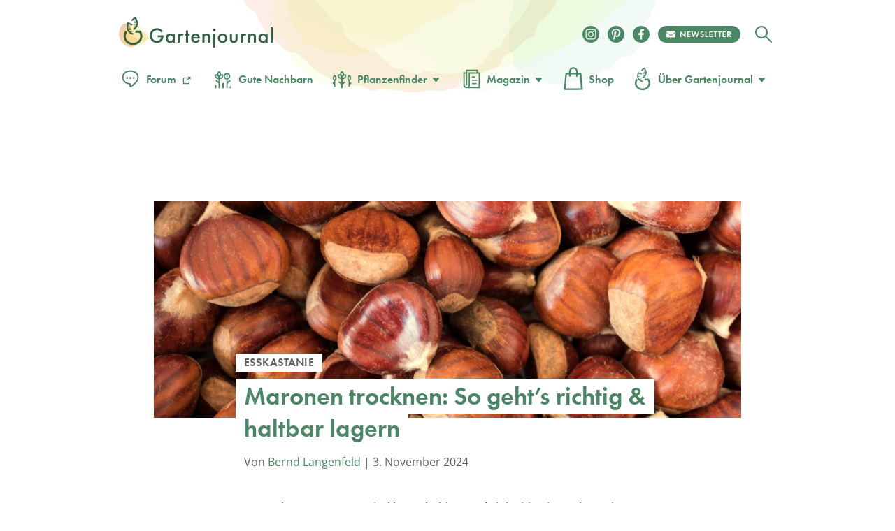

--- FILE ---
content_type: text/html
request_url: https://www.gartenjournal.net/maronen-trocknen
body_size: 117680
content:
<!DOCTYPE html>
<html lang="de">
    <head>
        <title>Maronen richtig trocknen » Anleitung für lange Haltbarkeit</title>

        <script type="text/javascript" data-description="sourcepoint configuration">
            !function () { var e = function () { var e, t = "__tcfapiLocator", a = [], n = window; for (; n;) { try { if (n.frames[t]) { e = n; break } } catch (e) { } if (n === window.top) break; n = n.parent } e || (!function e() { var a = n.document, r = !!n.frames[t]; if (!r) if (a.body) { var i = a.createElement("iframe"); i.style.cssText = "display:none", i.name = t, a.body.appendChild(i) } else setTimeout(e, 5); return !r }(), n.__tcfapi = function () { for (var e, t = arguments.length, n = new Array(t), r = 0; r < t; r++)n[r] = arguments[r]; if (!n.length) return a; if ("setGdprApplies" === n[0]) n.length > 3 && 2 === parseInt(n[1], 10) && "boolean" == typeof n[3] && (e = n[3], "function" == typeof n[2] && n[2]("set", !0)); else if ("ping" === n[0]) { var i = { gdprApplies: e, cmpLoaded: !1, cmpStatus: "stub" }; "function" == typeof n[2] && n[2](i) } else a.push(n) }, n.addEventListener("message", (function (e) { var t = "string" == typeof e.data, a = {}; try { a = t ? JSON.parse(e.data) : e.data } catch (e) { } var n = a.__tcfapiCall; n && window.__tcfapi(n.command, n.version, (function (a, r) { var i = { __tcfapiReturn: { returnValue: a, success: r, callId: n.callId } }; t && (i = JSON.stringify(i)), e.source.postMessage(i, "*") }), n.parameter) }), !1)) }; "undefined" != typeof module ? module.exports = e : e() }();

           window._sp_ = {
            config: {
              // Sourcepoint account Id (no change needed)
              accountId: 1061,
              // Sourcepoint base endpoint (no change needed)
              baseEndpoint: 'https://cdn.privacy-mgmt.com',
              // other possible Sourcepoint configurations
              // ...
              // The isSPA setting is needed to make sure the Sourcepoint scenario starts after executeMessaging() is called below
              isSPA: true,
              // This `acps` targeting parameter is being used to not display the wall for contentpass users
              targetingParams: {
                acps: 'false'
              },
              events: {
                onConsentReady: function(consentUUID, euconsent, consentStatus) {
                  if (consentStatus && consentStatus.consentedToAll === true) {
                    //consentscipt
                  }
                }
              }
            }
          };
        </script>

        <script type="text/javascript" src="https://cdn.privacy-mgmt.com/wrapperMessagingWithoutDetection.js" id="7d62e40d62f234e61e5176624aa630a5"></script>

        <script type="text/javascript" data-description="contentpass integration">
        (function() {
          var cpBaseUrl = 'https://cp.gartenjournal.net';
          var cpController = cpBaseUrl + '/now.js';
          var cpPropertyId = 'f1c77a88';

          !function(C,o,n,t,P,a,s){C['CPObject']=n;C[n]||(C[n]=function(){
            (C[n].q=C[n].q||[]).push(arguments)});C[n].l=+new Date;a=o.createElement(t);
            s=o.getElementsByTagName(t)[0];a.src=P;s.parentNode.insertBefore(a,s)}
          (window,document,'cp','script',cpController);

          // Will activate contentpass and initialize basic interfaces for
          // communicating with contentpass.
          cp('create', cpPropertyId, {
            baseUrl: cpBaseUrl
          });

          // Will evaluate the user's login state regarding contentpass and whether
          // user has a valid subscription.
          // If yes, we communicate to the CMP, that the user will not consent for
          // advertisement related tech vendors.
          // If no, the user can continue to visit the website, as long as he fully
          // consents to all advertisement related vendors.
          cp('authenticate', function (error, user) {
            if (error) {
              // Error handling depending on use case
              return;
            }

            if (user.isLoggedIn() && user.hasValidSubscription()) {
              // User has a valid contentpass subscription. Set the targeting parameter
              // to `'true'` so no wall is being displayed due to Sourcepoint scenario setup.
              window._sp_.config.targetingParams.acps = 'true';
            }

            // Trigger Sourcepoint messaging which will render the wall, depending on
            // the acps targeting parameter.
            window._sp_.executeMessaging();
          });
        })()
        </script>

        <script>var uuSymplr,allCookiesSymplr=document.cookie.split(";").map((e=>e.split("="))).reduce(((e,[i,o])=>({...e,[i.trim()]:decodeURIComponent(o)})),{});function createCookieSymplr(e,i){var o=e;if(void 0===(uuSymplr=allCookiesSymplr.uniqueUser)){let e=(Date.now()+window.navigator.userAgent+websiteSymplr).toString();uuSymplr=sha256(e),document.cookie=`uniqueUser=${uuSymplr};path=/;SameSite=Strict; Secure`}if(o){var u=allCookiesSymplr.uniqueUserLi;void 0===u&&(u=sha256(i),document.cookie=`uniqueUserLi=${u};path=/;SameSite=Strict; Secure`),uuSymplr=u}else document.cookie="uniqueUserLi=; max-age=0"}</script>

		<script src="https://cdns.symplr.de/gartenjournal.net/gartenjournal.js" id="42469bd5ace85e33f5cdf8543570253a" defer></script>

        <meta charset="UTF-8">
        <meta name="viewport" content="width=device-width, initial-scale=1">
        <meta http-equiv="X-UA-Compatible" content="IE=edge" />
        <meta name="verification" content="535179628b9db218566a80b0423e75d8" />
        <meta name="p:domain_verify" content="88f3b55b628d1a43aff9522e1a5127d1"/>
        <meta name='robots' content='index, follow, max-image-preview:large, max-snippet:-1, max-video-preview:-1' />
	<style>img:is([sizes="auto" i], [sizes^="auto," i]) { contain-intrinsic-size: 3000px 1500px }</style>
	
	<!-- This site is optimized with the Yoast SEO Premium plugin v18.4 (Yoast SEO v24.7) - https://yoast.com/wordpress/plugins/seo/ -->
	<meta name="description" content="Maronen richtig trocknen und lagern für lange Haltbarkeit. So bereitest du sie vor, trocknest sie schonend und verwendest sie vielseitig in der Küche." />
	<link rel="canonical" href="https://www.gartenjournal.net/maronen-trocknen" />
	<meta property="og:locale" content="de_DE" />
	<meta property="og:type" content="article" />
	<meta property="og:title" content="Maronen trocknen: So geht&#039;s richtig &amp; haltbar lagern" />
	<meta property="og:description" content="Maronen richtig trocknen und lagern für lange Haltbarkeit. So bereitest du sie vor, trocknest sie schonend und verwendest sie vielseitig in der Küche." />
	<meta property="og:url" content="https://www.gartenjournal.net/maronen-trocknen" />
	<meta property="og:site_name" content="Gartenjournal.net" />
	<meta property="article:publisher" content="https://www.facebook.com/gartenjournal/" />
	<meta property="article:published_time" content="2019-02-01T22:34:35+00:00" />
	<meta property="article:modified_time" content="2024-11-03T02:43:57+00:00" />
	<meta property="og:image" content="https://www.gartenjournal.net/wp-content/uploads/maronen-trocknen.jpg" />
	<meta property="og:image:width" content="1000" />
	<meta property="og:image:height" content="667" />
	<meta property="og:image:type" content="image/jpeg" />
	<meta name="author" content="Bernd Langenfeld" />
	<meta name="twitter:label1" content="Verfasst von" />
	<meta name="twitter:data1" content="Bernd Langenfeld" />
	<meta name="twitter:label2" content="Geschätzte Lesezeit" />
	<meta name="twitter:data2" content="6 Minuten" />
	<script type="application/ld+json" class="yoast-schema-graph">{"@context":"https://schema.org","@graph":[{"@type":"WebPage","@id":"https://www.gartenjournal.net/maronen-trocknen","url":"https://www.gartenjournal.net/maronen-trocknen","name":"Maronen richtig trocknen » Anleitung für lange Haltbarkeit","isPartOf":{"@id":"https://www.gartenjournal.net/#website"},"primaryImageOfPage":{"@id":"https://www.gartenjournal.net/maronen-trocknen#primaryimage"},"image":{"@id":"https://www.gartenjournal.net/maronen-trocknen#primaryimage"},"thumbnailUrl":"https://www.gartenjournal.net/wp-content/uploads/maronen-trocknen.jpg","datePublished":"2019-02-01T22:34:35+00:00","dateModified":"2024-11-03T02:43:57+00:00","author":{"@id":"https://www.gartenjournal.net/#/schema/person/09563f754715dd1fd80f38cf7c171648"},"description":"Maronen richtig trocknen und lagern für lange Haltbarkeit. So bereitest du sie vor, trocknest sie schonend und verwendest sie vielseitig in der Küche.","breadcrumb":{"@id":"https://www.gartenjournal.net/maronen-trocknen#breadcrumb"},"inLanguage":"de","potentialAction":[{"@type":"ReadAction","target":["https://www.gartenjournal.net/maronen-trocknen"]}]},{"@type":"ImageObject","inLanguage":"de","@id":"https://www.gartenjournal.net/maronen-trocknen#primaryimage","url":"https://www.gartenjournal.net/wp-content/uploads/maronen-trocknen.jpg","contentUrl":"https://www.gartenjournal.net/wp-content/uploads/maronen-trocknen.jpg","width":1000,"height":667,"caption":"Maronen lassen sich am besten im Ofen trocknen"},{"@type":"BreadcrumbList","@id":"https://www.gartenjournal.net/maronen-trocknen#breadcrumb","itemListElement":[{"@type":"ListItem","position":1,"name":"Startseite","item":"https://www.gartenjournal.net/"},{"@type":"ListItem","position":2,"name":"Maronen trocknen: So geht&#8217;s richtig &#038; haltbar lagern"}]},{"@type":"WebSite","@id":"https://www.gartenjournal.net/#website","url":"https://www.gartenjournal.net/","name":"Gartenjournal.net","description":"Ihr Gartenmagazin im Netz","potentialAction":[{"@type":"SearchAction","target":{"@type":"EntryPoint","urlTemplate":"https://www.gartenjournal.net/?s={search_term_string}"},"query-input":{"@type":"PropertyValueSpecification","valueRequired":true,"valueName":"search_term_string"}}],"inLanguage":"de"},{"@type":"Person","@id":"https://www.gartenjournal.net/#/schema/person/09563f754715dd1fd80f38cf7c171648","name":"Bernd Langenfeld","image":{"@type":"ImageObject","inLanguage":"de","@id":"https://www.gartenjournal.net/#/schema/person/image/","url":"https://www.gartenjournal.net/wp-content/uploads/bernd-langenfeld-120x120.jpeg","contentUrl":"https://www.gartenjournal.net/wp-content/uploads/bernd-langenfeld-120x120.jpeg","caption":"Bernd Langenfeld"},"description":"Bernd hat sein fundiertes Wissen im Bereich Gartenplanung und -management durch ein Studium der Landschaftsarchitektur und langjährige Erfahrung in der Gartengestaltung und Pflege erworben. Seine Leidenschaft gilt der Schaffung harmonischer und nachhaltiger Grünräume, die sowohl ästhetisch ansprechend als auch praktisch sind.","url":"https://www.gartenjournal.net/autor/bernd-langenfeld"}]}</script>
	<!-- / Yoast SEO Premium plugin. -->


<link rel='dns-prefetch' href='//use.typekit.net' />

<style id='classic-theme-styles-inline-css' type='text/css'>
/*! This file is auto-generated */
.wp-block-button__link{color:#fff;background-color:#32373c;border-radius:9999px;box-shadow:none;text-decoration:none;padding:calc(.667em + 2px) calc(1.333em + 2px);font-size:1.125em}.wp-block-file__button{background:#32373c;color:#fff;text-decoration:none}
</style>
<style id='global-styles-inline-css' type='text/css'>
:root{--wp--preset--aspect-ratio--square: 1;--wp--preset--aspect-ratio--4-3: 4/3;--wp--preset--aspect-ratio--3-4: 3/4;--wp--preset--aspect-ratio--3-2: 3/2;--wp--preset--aspect-ratio--2-3: 2/3;--wp--preset--aspect-ratio--16-9: 16/9;--wp--preset--aspect-ratio--9-16: 9/16;--wp--preset--color--black: #000000;--wp--preset--color--cyan-bluish-gray: #abb8c3;--wp--preset--color--white: #ffffff;--wp--preset--color--pale-pink: #f78da7;--wp--preset--color--vivid-red: #cf2e2e;--wp--preset--color--luminous-vivid-orange: #ff6900;--wp--preset--color--luminous-vivid-amber: #fcb900;--wp--preset--color--light-green-cyan: #7bdcb5;--wp--preset--color--vivid-green-cyan: #00d084;--wp--preset--color--pale-cyan-blue: #8ed1fc;--wp--preset--color--vivid-cyan-blue: #0693e3;--wp--preset--color--vivid-purple: #9b51e0;--wp--preset--gradient--vivid-cyan-blue-to-vivid-purple: linear-gradient(135deg,rgba(6,147,227,1) 0%,rgb(155,81,224) 100%);--wp--preset--gradient--light-green-cyan-to-vivid-green-cyan: linear-gradient(135deg,rgb(122,220,180) 0%,rgb(0,208,130) 100%);--wp--preset--gradient--luminous-vivid-amber-to-luminous-vivid-orange: linear-gradient(135deg,rgba(252,185,0,1) 0%,rgba(255,105,0,1) 100%);--wp--preset--gradient--luminous-vivid-orange-to-vivid-red: linear-gradient(135deg,rgba(255,105,0,1) 0%,rgb(207,46,46) 100%);--wp--preset--gradient--very-light-gray-to-cyan-bluish-gray: linear-gradient(135deg,rgb(238,238,238) 0%,rgb(169,184,195) 100%);--wp--preset--gradient--cool-to-warm-spectrum: linear-gradient(135deg,rgb(74,234,220) 0%,rgb(151,120,209) 20%,rgb(207,42,186) 40%,rgb(238,44,130) 60%,rgb(251,105,98) 80%,rgb(254,248,76) 100%);--wp--preset--gradient--blush-light-purple: linear-gradient(135deg,rgb(255,206,236) 0%,rgb(152,150,240) 100%);--wp--preset--gradient--blush-bordeaux: linear-gradient(135deg,rgb(254,205,165) 0%,rgb(254,45,45) 50%,rgb(107,0,62) 100%);--wp--preset--gradient--luminous-dusk: linear-gradient(135deg,rgb(255,203,112) 0%,rgb(199,81,192) 50%,rgb(65,88,208) 100%);--wp--preset--gradient--pale-ocean: linear-gradient(135deg,rgb(255,245,203) 0%,rgb(182,227,212) 50%,rgb(51,167,181) 100%);--wp--preset--gradient--electric-grass: linear-gradient(135deg,rgb(202,248,128) 0%,rgb(113,206,126) 100%);--wp--preset--gradient--midnight: linear-gradient(135deg,rgb(2,3,129) 0%,rgb(40,116,252) 100%);--wp--preset--font-size--small: 13px;--wp--preset--font-size--medium: 20px;--wp--preset--font-size--large: 36px;--wp--preset--font-size--x-large: 42px;--wp--preset--spacing--20: 0.44rem;--wp--preset--spacing--30: 0.67rem;--wp--preset--spacing--40: 1rem;--wp--preset--spacing--50: 1.5rem;--wp--preset--spacing--60: 2.25rem;--wp--preset--spacing--70: 3.38rem;--wp--preset--spacing--80: 5.06rem;--wp--preset--shadow--natural: 6px 6px 9px rgba(0, 0, 0, 0.2);--wp--preset--shadow--deep: 12px 12px 50px rgba(0, 0, 0, 0.4);--wp--preset--shadow--sharp: 6px 6px 0px rgba(0, 0, 0, 0.2);--wp--preset--shadow--outlined: 6px 6px 0px -3px rgba(255, 255, 255, 1), 6px 6px rgba(0, 0, 0, 1);--wp--preset--shadow--crisp: 6px 6px 0px rgba(0, 0, 0, 1);}:where(.is-layout-flex){gap: 0.5em;}:where(.is-layout-grid){gap: 0.5em;}body .is-layout-flex{display: flex;}.is-layout-flex{flex-wrap: wrap;align-items: center;}.is-layout-flex > :is(*, div){margin: 0;}body .is-layout-grid{display: grid;}.is-layout-grid > :is(*, div){margin: 0;}:where(.wp-block-columns.is-layout-flex){gap: 2em;}:where(.wp-block-columns.is-layout-grid){gap: 2em;}:where(.wp-block-post-template.is-layout-flex){gap: 1.25em;}:where(.wp-block-post-template.is-layout-grid){gap: 1.25em;}.has-black-color{color: var(--wp--preset--color--black) !important;}.has-cyan-bluish-gray-color{color: var(--wp--preset--color--cyan-bluish-gray) !important;}.has-white-color{color: var(--wp--preset--color--white) !important;}.has-pale-pink-color{color: var(--wp--preset--color--pale-pink) !important;}.has-vivid-red-color{color: var(--wp--preset--color--vivid-red) !important;}.has-luminous-vivid-orange-color{color: var(--wp--preset--color--luminous-vivid-orange) !important;}.has-luminous-vivid-amber-color{color: var(--wp--preset--color--luminous-vivid-amber) !important;}.has-light-green-cyan-color{color: var(--wp--preset--color--light-green-cyan) !important;}.has-vivid-green-cyan-color{color: var(--wp--preset--color--vivid-green-cyan) !important;}.has-pale-cyan-blue-color{color: var(--wp--preset--color--pale-cyan-blue) !important;}.has-vivid-cyan-blue-color{color: var(--wp--preset--color--vivid-cyan-blue) !important;}.has-vivid-purple-color{color: var(--wp--preset--color--vivid-purple) !important;}.has-black-background-color{background-color: var(--wp--preset--color--black) !important;}.has-cyan-bluish-gray-background-color{background-color: var(--wp--preset--color--cyan-bluish-gray) !important;}.has-white-background-color{background-color: var(--wp--preset--color--white) !important;}.has-pale-pink-background-color{background-color: var(--wp--preset--color--pale-pink) !important;}.has-vivid-red-background-color{background-color: var(--wp--preset--color--vivid-red) !important;}.has-luminous-vivid-orange-background-color{background-color: var(--wp--preset--color--luminous-vivid-orange) !important;}.has-luminous-vivid-amber-background-color{background-color: var(--wp--preset--color--luminous-vivid-amber) !important;}.has-light-green-cyan-background-color{background-color: var(--wp--preset--color--light-green-cyan) !important;}.has-vivid-green-cyan-background-color{background-color: var(--wp--preset--color--vivid-green-cyan) !important;}.has-pale-cyan-blue-background-color{background-color: var(--wp--preset--color--pale-cyan-blue) !important;}.has-vivid-cyan-blue-background-color{background-color: var(--wp--preset--color--vivid-cyan-blue) !important;}.has-vivid-purple-background-color{background-color: var(--wp--preset--color--vivid-purple) !important;}.has-black-border-color{border-color: var(--wp--preset--color--black) !important;}.has-cyan-bluish-gray-border-color{border-color: var(--wp--preset--color--cyan-bluish-gray) !important;}.has-white-border-color{border-color: var(--wp--preset--color--white) !important;}.has-pale-pink-border-color{border-color: var(--wp--preset--color--pale-pink) !important;}.has-vivid-red-border-color{border-color: var(--wp--preset--color--vivid-red) !important;}.has-luminous-vivid-orange-border-color{border-color: var(--wp--preset--color--luminous-vivid-orange) !important;}.has-luminous-vivid-amber-border-color{border-color: var(--wp--preset--color--luminous-vivid-amber) !important;}.has-light-green-cyan-border-color{border-color: var(--wp--preset--color--light-green-cyan) !important;}.has-vivid-green-cyan-border-color{border-color: var(--wp--preset--color--vivid-green-cyan) !important;}.has-pale-cyan-blue-border-color{border-color: var(--wp--preset--color--pale-cyan-blue) !important;}.has-vivid-cyan-blue-border-color{border-color: var(--wp--preset--color--vivid-cyan-blue) !important;}.has-vivid-purple-border-color{border-color: var(--wp--preset--color--vivid-purple) !important;}.has-vivid-cyan-blue-to-vivid-purple-gradient-background{background: var(--wp--preset--gradient--vivid-cyan-blue-to-vivid-purple) !important;}.has-light-green-cyan-to-vivid-green-cyan-gradient-background{background: var(--wp--preset--gradient--light-green-cyan-to-vivid-green-cyan) !important;}.has-luminous-vivid-amber-to-luminous-vivid-orange-gradient-background{background: var(--wp--preset--gradient--luminous-vivid-amber-to-luminous-vivid-orange) !important;}.has-luminous-vivid-orange-to-vivid-red-gradient-background{background: var(--wp--preset--gradient--luminous-vivid-orange-to-vivid-red) !important;}.has-very-light-gray-to-cyan-bluish-gray-gradient-background{background: var(--wp--preset--gradient--very-light-gray-to-cyan-bluish-gray) !important;}.has-cool-to-warm-spectrum-gradient-background{background: var(--wp--preset--gradient--cool-to-warm-spectrum) !important;}.has-blush-light-purple-gradient-background{background: var(--wp--preset--gradient--blush-light-purple) !important;}.has-blush-bordeaux-gradient-background{background: var(--wp--preset--gradient--blush-bordeaux) !important;}.has-luminous-dusk-gradient-background{background: var(--wp--preset--gradient--luminous-dusk) !important;}.has-pale-ocean-gradient-background{background: var(--wp--preset--gradient--pale-ocean) !important;}.has-electric-grass-gradient-background{background: var(--wp--preset--gradient--electric-grass) !important;}.has-midnight-gradient-background{background: var(--wp--preset--gradient--midnight) !important;}.has-small-font-size{font-size: var(--wp--preset--font-size--small) !important;}.has-medium-font-size{font-size: var(--wp--preset--font-size--medium) !important;}.has-large-font-size{font-size: var(--wp--preset--font-size--large) !important;}.has-x-large-font-size{font-size: var(--wp--preset--font-size--x-large) !important;}
:where(.wp-block-post-template.is-layout-flex){gap: 1.25em;}:where(.wp-block-post-template.is-layout-grid){gap: 1.25em;}
:where(.wp-block-columns.is-layout-flex){gap: 2em;}:where(.wp-block-columns.is-layout-grid){gap: 2em;}
:root :where(.wp-block-pullquote){font-size: 1.5em;line-height: 1.6;}
</style>
<style id="debloat-theme-normalize-css">html,body,div,span,applet,object,iframe,h1,h2,h3,h4,h5,h6,p,blockquote,pre,a,abbr,acronym,address,big,cite,code,del,dfn,em,img,ins,kbd,q,s,samp,small,strike,strong,sub,sup,tt,var,b,u,i,center,dl,dt,dd,ol,ul,li,fieldset,form,label,legend,table,caption,tbody,tfoot,thead,tr,th,td,article,aside,canvas,details,embed,figure,figcaption,footer,header,hgroup,menu,nav,output,ruby,section,summary,time,mark,audio,video{margin:0;padding:0;border:0;font-size:100%;font:inherit;vertical-align:baseline;}article,aside,details,figcaption,figure,footer,header,hgroup,menu,nav,section{display:block;}body{line-height:1;}ol,ul{list-style:none;}html{font-family:sans-serif;-ms-text-size-adjust:100%;-webkit-text-size-adjust:100%;}body{margin:0;}article,aside,details,figcaption,figure,footer,header,hgroup,main,menu,nav,section,summary{display:block;}[hidden],template{display:none;}a{background-color:transparent;}a:active,a:hover{outline:0;}b,strong{font-weight:bold;}h1{font-size:2em;margin:.67em 0;}img{border:0;}svg:not(:root){overflow:hidden;}figure{margin:1em 40px;}hr{box-sizing:content-box;height:0;}button,input,optgroup,select,textarea{color:inherit;font:inherit;margin:0;}button{overflow:visible;}button,select{text-transform:none;}button,html input[type="button"],input[type="reset"],input[type="submit"]{-webkit-appearance:button;cursor:pointer;}button[disabled],html input[disabled]{cursor:default;}button::-moz-focus-inner,input::-moz-focus-inner{border:0;padding:0;}input{line-height:normal;}input[type="checkbox"],input[type="radio"]{box-sizing:border-box;padding:0;}input[type="number"]::-webkit-inner-spin-button,input[type="number"]::-webkit-outer-spin-button{height:auto;}input[type="search"]{-webkit-appearance:textfield;box-sizing:content-box;}input[type="search"]::-webkit-search-cancel-button,input[type="search"]::-webkit-search-decoration{-webkit-appearance:none;}</style>
<link rel="stylesheet" id="theme-adobe-fonts-css" media="print" href="//use.typekit.net/riw2nwd.css?ver=6.8.3" onload="this.media='all'"/>
<style id="debloat-theme-common-css">@charset "UTF-8";@font-face{font-family:"Cardo";src:url("//www.gartenjournal.net/wp-content/themes/gartenjournal-2020-v5/css/../fonts/subset-Cardo-Italic.woff2") format("woff2"),url("//www.gartenjournal.net/wp-content/themes/gartenjournal-2020-v5/css/../fonts/subset-Cardo-Italic.woff") format("woff");font-weight:normal;font-style:italic;font-display:swap;}@font-face{font-family:"Cardo";src:url("//www.gartenjournal.net/wp-content/themes/gartenjournal-2020-v5/css/../fonts/subset-Cardo-Bold.woff2") format("woff2"),url("//www.gartenjournal.net/wp-content/themes/gartenjournal-2020-v5/css/../fonts/subset-Cardo-Bold.woff") format("woff");font-weight:bold;font-style:normal;font-display:swap;}@font-face{font-family:"Cardo";src:url("//www.gartenjournal.net/wp-content/themes/gartenjournal-2020-v5/css/../fonts/subset-Cardo-Regular.woff2") format("woff2"),url("//www.gartenjournal.net/wp-content/themes/gartenjournal-2020-v5/css/../fonts/subset-Cardo-Regular.woff") format("woff");font-weight:normal;font-style:normal;font-display:swap;}@font-face{font-family:"Open Sans";font-style:normal;font-weight:400;src:local(""),url("//www.gartenjournal.net/wp-content/themes/gartenjournal-2020-v5/css/../fonts/open-sans-v28-latin-ext_latin-regular.woff2") format("woff2"),url("//www.gartenjournal.net/wp-content/themes/gartenjournal-2020-v5/css/../fonts/open-sans-v28-latin-ext_latin-regular.woff") format("woff");}@font-face{font-family:"Open Sans";font-style:normal;font-weight:500;src:local(""),url("//www.gartenjournal.net/wp-content/themes/gartenjournal-2020-v5/css/../fonts/open-sans-v28-latin-ext_latin-500.woff2") format("woff2"),url("//www.gartenjournal.net/wp-content/themes/gartenjournal-2020-v5/css/../fonts/open-sans-v28-latin-ext_latin-500.woff") format("woff");}@font-face{font-family:"Open Sans";font-style:normal;font-weight:600;font-stretch:100%;font-display:swap;src:local(""),url("//www.gartenjournal.net/wp-content/themes/gartenjournal-2020-v5/css/../fonts/open-sans-v34-latin-ext-medium.woff2") format("woff2");unicode-range:U+0100-024F,U+0259,U+1E00-1EFF,U+2020,U+20A0-20AB,U+20AD-20CF,U+2113,U+2C60-2C7F,U+A720-A7FF;}@font-face{font-family:"Open Sans";font-style:normal;font-weight:600;font-stretch:100%;font-display:swap;src:local(""),url("//www.gartenjournal.net/wp-content/themes/gartenjournal-2020-v5/css/../fonts/open-sans-v34-latin-medium.woff2") format("woff2");unicode-range:U+0000-00FF,U+0131,U+0152-0153,U+02BB-02BC,U+02C6,U+02DA,U+02DC,U+2000-206F,U+2074,U+20AC,U+2122,U+2191,U+2193,U+2212,U+2215,U+FEFF,U+FFFD;}@font-face{font-family:"Open Sans";font-style:normal;font-weight:700;src:local(""),url("//www.gartenjournal.net/wp-content/themes/gartenjournal-2020-v5/css/../fonts/open-sans-v28-latin-ext_latin-700.woff2") format("woff2"),url("//www.gartenjournal.net/wp-content/themes/gartenjournal-2020-v5/css/../fonts/open-sans-v28-latin-ext_latin-700.woff") format("woff");}@font-face{font-family:"Open Sans";font-style:normal;font-weight:800;src:local(""),url("//www.gartenjournal.net/wp-content/themes/gartenjournal-2020-v5/css/../fonts/open-sans-v28-latin-ext_latin-800.woff2") format("woff2"),url("//www.gartenjournal.net/wp-content/themes/gartenjournal-2020-v5/css/../fonts/open-sans-v28-latin-ext_latin-800.woff") format("woff");}@font-face{font-family:"Open Sans";font-style:italic;font-weight:400;src:local(""),url("//www.gartenjournal.net/wp-content/themes/gartenjournal-2020-v5/css/../fonts/open-sans-v28-latin-ext_latin-italic.woff2") format("woff2"),url("//www.gartenjournal.net/wp-content/themes/gartenjournal-2020-v5/css/../fonts/open-sans-v28-latin-ext_latin-italic.woff") format("woff");}@font-face{font-family:"Open Sans";font-style:italic;font-weight:500;src:local(""),url("//www.gartenjournal.net/wp-content/themes/gartenjournal-2020-v5/css/../fonts/open-sans-v28-latin-ext_latin-500italic.woff2") format("woff2"),url("//www.gartenjournal.net/wp-content/themes/gartenjournal-2020-v5/css/../fonts/open-sans-v28-latin-ext_latin-500italic.woff") format("woff");}@font-face{font-family:"Open Sans";font-style:italic;font-weight:700;src:local(""),url("//www.gartenjournal.net/wp-content/themes/gartenjournal-2020-v5/css/../fonts/open-sans-v28-latin-ext_latin-700italic.woff2") format("woff2"),url("//www.gartenjournal.net/wp-content/themes/gartenjournal-2020-v5/css/../fonts/open-sans-v28-latin-ext_latin-700italic.woff") format("woff");}@font-face{font-family:"Open Sans";font-style:italic;font-weight:800;src:local(""),url("//www.gartenjournal.net/wp-content/themes/gartenjournal-2020-v5/css/../fonts/open-sans-v28-latin-ext_latin-800italic.woff2") format("woff2"),url("//www.gartenjournal.net/wp-content/themes/gartenjournal-2020-v5/css/../fonts/open-sans-v28-latin-ext_latin-800italic.woff") format("woff");}@media (max-width: 767px) { .mobile-margin-20{margin-left:20px !important;margin-right:20px !important;width:auto !important;} }img{max-width:100%;height:auto;}.clearfix:after,.container:after{content:"";display:block;clear:both;}.clear{clear:both;}b,strong{font-weight:bold;}ul{padding:0;margin:0;}img[width="1"][height="1"]:not([src$=".svg"]){width:1px;height:1px;display:block;}.container{width:1242px;margin:0 auto;}.posts-list-section,.related-articles{margin-bottom:40px;}.posts-list-section .container,.related-articles .container{width:1000px;}.posts-list img,.related_posts img{width:100%;height:auto;display:block;}.posts-list li,.related_posts li{margin:0;flex:1 0 auto;max-width:calc(( 100% - 72px ) / 4);}.related-articles h3,.posts-list h3,.yarpp-related h3{text-align:center;margin:0 0 40px;}.posts-list h4,.related_posts h4{margin:.5em 0 0 !important;}.posts-list h4 a,.related_posts h4 a{color:#262627;border-bottom:none;font-weight:inherit;}.posts-list a:hover + h4 > a,.posts-list h4 a:hover,.related_posts a:hover + h4 > a,.related_posts h4 a:hover{text-decoration:none;color:#4b8764;}.related_posts.related_posts_layout_1 .featured-posts,.posts-list{display:flex;flex-wrap:wrap;gap:24px;}.featured-posts__view-more-btn{display:none;}@media (max-width: 1335px) { .container{width:1000px;}.posts-list-section .container,.related-articles .container,.post-nav-bar .container,.table-of-contents-bar .container{width:1000px;} }@media (max-width: 1023px) { .container{width:768px;}.posts-list-section .container,.related-articles .container{width:752px;} }@media (max-width: 768px) { .b-subscription div .widget_wysija_cont .wysija-submit{background-color:#4b8764;color:#fff;margin-top:0;} }@media (max-width: 767px) { .container{width:100%;}.posts-list-section .container,.related-articles .container{width:500px;} }@media (max-width: 599px) { *{-webkit-tap-highlight-color:rgba(0,0,0,0);}h1{font-size:36px;}h2{font-size:32px;}h3{font-size:28px;}h4{font-size:22px;}.error404 .posts-list-section .container,.error404 .related-articles .container,.posts-list-section .container,.related-articles .container{width:335px;}.posts-list li,.related_posts li{float:none;margin:0 0 25px;width:100%;}.posts-list img,.related_posts img{width:100%;height:223px;height:auto;} }.wysija-paragraph{margin-bottom:0;}.h-mega-menu__wrapper{display:none;}.h-header__wrapper:hover .h-mega-menu__wrapper,.h-hero-header__wrapper:hover .h-mega-menu__wrapper{display:block;}.m-nav__search-icon{display:inline-block;vertical-align:middle;line-height:42px;}.m-nav__search-icon svg{vertical-align:middle;}.body-wrap{position:relative;transition:padding-top .6s;overflow:inherit;}*{box-sizing:border-box;}html{overflow-x:hidden;min-height:100%;}body{overflow-x:hidden;min-height:100%;}@media (min-width: 1024px) { body{overflow:visible;} }body{-webkit-font-smoothing:antialiased;-moz-osx-font-smoothing:antialiased;background-color:#fff;color:#262627;display:flex;flex-direction:column;font-family:"Cardo",Georgia,"Times New Roman",Times,serif;}::selection{background:#4b8764;color:#fff;}figure{margin:0;}h1,h2,h3,h4,h5,h6{color:#262627;}h1,h2{margin:0 0 .5em 0;}h3{margin:0 0 1em 0;}h4,h5,h6{margin:0 0 .75em 0;}.box-excourse,p{color:#5b5c5e;font-size:16px;line-height:1.5;margin:0 0 .75em 0;}h1,h2,h3,h4,h5,.c-article__body h1,.c-article__body h2,.c-article__body h3,.c-article__body h4,.featured-posts h4,.g-heading{font-family:futura-pt,Arial,Helvetica,sans-serif;font-weight:600;line-height:1em;}.c-article__body h3{line-height:1.25em;}.post-content-section * + h1,.post-content-section * + h2,.post-content-section * + h3,.post-content-section * + h4,.b-article * + h1,.b-article * + h2,.b-article * + h3,.b-article * + h4{margin-top:30px;}h1,.g-heading--primary{font-size:48px;}h2,.c-article__body h1,.c-article__body h2.box-title,.g-heading--secondary{font-size:36px;}h3,.c-article__body h2,.g-heading--tertiary{font-size:24px;transition:all .2s ease-in-out;}h4,.c-article__body h3,.featured-posts h4,.g-heading--quaternary{font-size:21px;}h5,.c-article__body h4{font-size:21px;}.widget_wysija_cont .updated,.widget_wysija_cont .error,.widget_wysija_cont .xdetailed-errors{margin:5px 0 15px;color:#333;font-family:sans-serif;font-size:12px;line-height:1.4em;}.widget_wysija_cont .updated,.widget_wysija_cont .error,.widget_wysija_cont .xdetailed-errors{border-radius:3px;-moz-border-radius:3px;-webkit-border-radius:3px;-khtml-border-radius:3px;border-style:solid;border-width:1px;margin:5px 15px 2px;padding:0 .6em;color:#333;}.widget_wysija_cont.updated,.widget_wysija_cont .login .message{background-color:#ffffe0;border-color:#e6db55;}.widget_wysija_cont .wysija-submit{display:block;margin-top:20px;}.widget_wysija_cont .updated,.widget_wysija_cont .error,.widget_wysija_cont .xdetailed-errors{background-color:#fff;border:1px solid;border-radius:0 0 0 0;font-weight:normal;margin:4px 0;padding:4px;}.widget_wysija_cont .allmsgs ul{padding:0;}.widget_wysija_cont .allmsgs li{list-style-type:none;}.widget_wysija_cont .updated,.widget_wysija_cont .login .message{background-color:#ffffe0;border-color:#e6db55;}.widget_wysija_cont .updated ul{margin:0;}.widget_wysija_cont .allmsgs .updated{display:block !important;}.b-footer .g-accent-heading{font-size:30px;font-weight:900 !important;line-height:1.25em;text-transform:uppercase;font-family:futura-pt,Arial,Helvetica,sans-serif;letter-spacing:.05em;color:#4b8764;}.b-footer .b-subscription p,.b-footer .g-subheading{font-size:25px;line-height:1.4em;font-family:"Open Sans";font-weight:500;color:#000;}.b-footer .c-footer__social .g-accent-heading{font-weight:900;font-size:24px;line-height:35px;color:#fff;letter-spacing:.05em;margin-top:0;}@media (max-width: 767px) { h1,.g-heading--primary{font-family:futura-pt,Arial,Helvetica,sans-serif;font-size:35px;line-height:1.2em;text-align:center;}h2,.c-article__body h1,.c-article__body h2.box-title,.g-heading--secondary{font-size:32px;}h3,.c-article__body h2,.g-heading--tertiary{font-size:24px;}h4,.c-article__body h3,.featured-posts h4,.g-heading--quaternary{font-size:18px;}h5,.c-article__body h4{font-size:18px;}.b-footer .g-accent-heading{color:#4b8764;font-size:24px;font-family:futura-pt,sans-serif;font-weight:900 !important;font-style:normal;margin:0 auto;}.b-subscription .g-accent-heading{max-width:80%;}.b-subscription p{font-size:16px;} }a{color:#4b8764;text-decoration:none;transition:all 200ms ease-in-out;}a:visited{color:#4b8764;}a:hover{color:#262627;text-decoration:underline;}a[href^="tel:"]:link,a[href^="mailto:"]:link{color:#262627;}a[href^="tel:"]:visited,a[href^="mailto:"]:visited{color:#262627;}a[href^="tel:"]:hover,a[href^="mailto:"]:hover{text-decoration:none;}img{width:100%;}input{border:none;}button,input:focus{outline:none;}ul{list-style-type:none;}.h-wrapper{display:flex;flex-direction:column;flex:1 0 auto;position:relative;line-height:normal;}.c-header{align-items:center;display:flex;justify-content:space-between;}.c-header__top{display:flex;flex-direction:row;width:100%;max-width:100%;margin:0 auto;align-items:center;}.c-header__top .m-logo svg{width:140px !important;}.c-header__top .m-logo,.c-header__top .c-logo{margin-right:auto;}.c-header__top .c-logo{margin-right:auto;}@media (max-width: 767px) { .c-header__top .c-logo{margin-left:auto;margin-right:auto;width:auto;} }.c-header__top .c-logo svg{width:100%;height:auto;}.c-header__top .c-social__item{height:24px;width:24px;}@media (max-width: 767px) { .c-header__top .c-social__item{margin:5px 5px 0;} }.c-header__top .c-social__item svg{width:24px;height:24px;}.c-header--global{padding-bottom:33px;padding-top:24px;}.h-header__wrapper{padding-left:18px;padding-right:18px;position:relative;}@media (min-width: 769px) { .c-header__top .c-logo{min-width:220px;}.h-header__wrapper:hover{z-index:100;} }@media (max-width: 768px) { .h-header__wrapper{padding-left:0;padding-right:0;}.h-header__wrapper > div{padding-left:18px;padding-right:18px;} }.c-logo--global{position:relative;}.m-logo{line-height:0;width:42px;}.c-header--global{background-image:url("//www.gartenjournal.net/wp-content/themes/gartenjournal-2020-v5/css/../img/header-bg.svg");background-position:50% -114px;background-repeat:no-repeat;background-size:600px;}@media (max-width: 767px) { .c-header--global{background-image:none;background-color:#4b8764;} }.c-logo__type,.c-logo__mark{transition:all .2s ease-in-out;}.c-logo:hover .c-logo__type,.c-logo:hover .c-logo__mark{fill:#346247;}.c-logo__watercolor{opacity:1;transition:all .2s ease-in-out;}.c-logo:hover .c-logo__watercolor{opacity:0;}.c-nav{margin:0;padding:0;}.c-nav--main{align-items:center;display:flex;}.c-nav__bottom{text-align:center;margin-top:50px;margin-bottom:20px;}.c-nav__item{font-family:futura-pt,Arial,Helvetica,sans-serif;font-weight:600;}.c-nav__item a svg{width:34px;height:34px;vertical-align:text-top;margin-right:5px;margin-bottom:2px;}.c-nav__item a svg.c-nav__item-modifier{width:auto !important;height:auto !important;height:1em;max-width:22px;max-height:22px;vertical-align:bottom;margin-left:5px;margin-right:5px;line-height:1em;display:inline-block;}.c-nav__item--inverted a{color:#fff;}.c-nav__item--inverted a:visited{color:#fff;}.c-nav__item--inverted a:hover{color:#fff;text-decoration:none;}.c-nav__item--drawer{font-size:20px;line-height:1em;padding:18px;}.c-nav__item-modifier{left:2px;position:relative;top:2px;}@keyframes pulse{0%{box-shadow:0 0 0 0 rgba(225,81,2,.4);}70%{box-shadow:0 0 0 10px rgba(225,81,2,0);}100%{box-shadow:0 0 0 0 rgba(225,81,2,0);}}.m-nav__wrapper{align-items:center;display:flex;}.m-featured-articles,.m-nav{background-color:#f1f3ed;min-height:100vh;left:0;position:absolute;top:0;transform:translateX(0);transition:all 300ms;width:100%;z-index:2;text-align:center;}.m-nav__trigger{align-items:center;border-radius:50%;cursor:pointer;display:flex;justify-content:center;height:29px;margin-left:0px;margin-right:20px;transition:all .2s ease-in-out;width:29px;}.m-nav__trigger:hover{background-color:#262627;}.m-nav__trigger svg{fill:#fff;width:29px;height:29px;}.m-nav__close{align-items:center;border-radius:50%;display:flex;justify-content:flex-start;padding:20px 18px 9px;}.m-nav__close svg{fill:#4b8764;height:29px;width:29px;}.m-nav__close-icon{cursor:pointer;transition:all .2s ease-in-out;}.m-nav__close-icon:hover{fill:#262627;}.c-nav__submenu{border-bottom:1px solid #fff;border-top:1px solid #fff;margin:18px auto 0;padding:12px 12px 12px 12px;width:300px;}.c-nav__submenu-item{font-size:18px;}.c-nav__submenu-item > a{display:flex;line-height:3.1em;align-items:center;justify-content:center;}.c-nav__submenu-item > a:hover{color:#262627;fill:#262627;text-decoration:none;}a:hover .c-nav__submenu-icon{fill:#262627;}.c-nav__submenu-icon{fill:#4b8764;margin-right:9px;transition:all .2s ease-in-out;width:30px;}.c-social__item{align-items:center;border-radius:50%;height:24px;justify-content:center;margin:6px;transition:all .2s ease-in-out;width:24px;font-size:0;}.c-social__newsletter-item{align-items:center;border-radius:50%;height:24px;justify-content:center;margin:6px;margin-right:15px;transition:all .2s ease-in-out;}.c-social__newsletter-item svg{height:24px;}.c-nav__bottom .c-social__item,.c-nav__bottom .c-social__item svg{width:24px;height:24px;}.c-social__item--solid{background-color:#4b8764;color:#fff;}.c-social__item--solid:hover{background-color:#eff0eb;color:#4b8764;transform:scale(1.1);}.c-social__item--solid:visited{color:#fff;}.b-footer{padding:0 !important;line-height:normal;}.b-footer .footer-top{background-color:#f1f3ed;position:relative;}.b-footer .footer-top:before{content:"";position:absolute;top:-147px;left:calc(50% - 235px);height:325px;background:url("//www.gartenjournal.net/wp-content/themes/gartenjournal-2020-v5/css/../img/footer_bg.svg") no-repeat right top;background-size:contain;width:489px;z-index:-3;}.b-footer .footer-top:after{content:"";position:absolute;top:-70px;left:calc(50% + 2px);height:100px;background:url("//www.gartenjournal.net/wp-content/themes/gartenjournal-2020-v5/css/../img/footer_bg_flower.svg") no-repeat right top;background-size:contain;width:100px;z-index:1;}.b-footer .footer-bottom{background-color:#4b8764;overflow:auto;}.b-footer .footer-bottom .footer-bottom__content{max-width:820px;margin:0 auto;}.footer-bottom__affiliate-notice{padding:30px 0 37px 0;display:flex;flex-direction:column;gap:15px;border-bottom:1px solid rgba(255,255,255,.5);}.footer-bottom__affiliate-notice:before{display:block;content:"";width:100%;height:22px;background-image:url("//www.gartenjournal.net/wp-content/themes/gartenjournal-2020-v5/css/../img/cart-icon-black.svg");background-repeat:no-repeat;background-size:contain;filter:invert(100%) sepia(7%) saturate(0%) hue-rotate(137deg) brightness(105%) contrast(101%);box-sizing:border-box;background-position:center;}.footer-bottom__affiliate-notice .notice-content{max-width:820px;margin:0 auto;line-height:32px;text-align:center;display:inline-block;}.footer-bottom__affiliate-notice .notice-content,.footer-bottom__affiliate-notice .notice-content a,.footer-bottom__affiliate-notice .notice-content a:hover,.footer-bottom__affiliate-notice .notice-content a:visited{color:#fff;font-family:"Open Sans";font-weight:normal;font-size:16px;}.footer-bottom__affiliate-notice .notice-content a,.footer-bottom__affiliate-notice .notice-content a:hover,.footer-bottom__affiliate-notice .notice-content a:visited{font-weight:bold;text-decoration:none;}@media (max-width: 767px) { .footer-bottom__affiliate-notice{padding:30px 35px 25px 35px;}.footer-bottom__affiliate-notice .notice-content,.footer-bottom__affiliate-notice .notice-content a,.footer-bottom__affiliate-notice .notice-content a:hover,.footer-bottom__affiliate-notice .notice-content a:visited{font-size:12px;line-height:22px;} }.b-footer .footer-bottom .c-footer__social__icons{display:flex;flex-direction:row;flex-wrap:nowrap;margin-left:0px;margin-top:20px;gap:20px;}.b-footer .footer-bottom .c-footer__social__icons .c-social__item,.b-footer .footer-bottom .c-footer__social__icons .c-social__item svg{width:35px;height:35px;margin:0px;}@media (min-width: 768px) { .b-footer .footer-bottom .footer-bottom__content{display:flex;flex-direction:row;flex-wrap:nowrap;gap:40px;margin-top:40px;margin-bottom:40px;}.b-footer .footer-bottom .c-footer__social,.b-footer .footer-bottom .c-footer__info{flex:1;min-width:0;gap:25px;}.b-footer .footer-bottom .c-footer__info{flex:2;}.c-footer__social .c-footer__brand{margin-top:20px;} }.c-footer__info{display:flex;flex-direction:column;justify-content:space-between;width:100%;}.c-footer__brand{order:2;text-align:center;}.h-footer-nav-wrapper{order:1;}.c-footer__copyright{color:#a2a3a5;display:block;padding:12px 0 12px 3px;font-weight:400;font-size:14px;letter-spacing:.04em;font-family:"Open Sans";}.c-nav__item--footer{padding-bottom:9px;padding-top:9px;font-family:"Open Sans";font-weight:600;font-size:16px;color:#fff;letter-spacing:.04em;}.c-nav--footer .c-nav__item--footer.c-nav__item--footer-shoplink span,.c-nav--footer .c-nav__item--footer.c-nav__item--footer-shoplink span a{font-weight:400 !important;color:#fff !important;}.c-nav--footer{display:flex;flex-direction:column;flex-wrap:nowrap;padding-left:15%;padding-right:3%;}@media (max-width: 767px) { .c-nav__item a svg{width:22px;height:22px;}.c-nav__item--drawer > a{display:inline-flex;}.c-header__top .c-social__item{margin:0;}.c-social__item{margin:5px;}.c-header__top .c-social__item,.c-header__top .c-social__item svg{width:19px;height:19px;color:#fff;}.b-footer .footer-bottom .footer-bottom__content{display:flex;flex-direction:column;align-items:center;gap:20px;margin-top:25px;margin-bottom:25px;}.b-footer .footer-top{background-color:transparent;}.b-footer{position:relative;}.b-footer:before{content:"";position:absolute;width:129%;padding-bottom:95.75%;height:auto;top:0;left:-14.5%;background-color:#f1f3ed;z-index:-1;border-radius:50%;}.footer-top .b-subscription{position:relative;}.footer-top .b-subscription:before{background-color:#f1f3ed;content:"";position:absolute;top:30%;left:0;bottom:0;right:0;z-index:-1;}.b-footer .footer-top:before{left:0;height:auto;width:auto;padding-bottom:67%;right:0;background-position:center;background:url("//www.gartenjournal.net/wp-content/themes/gartenjournal-2020-v5/css/../img/footer_bg_mobile.svg") no-repeat right top;top:-32vw;margin:0 auto;background-size:contain;max-width:80%;background-repeat:no-repeat;}.b-footer .footer-top:after{top:-12vw;left:51%;height:22vw;width:22vw;}.c-nav__item--footer{font-size:14px;color:#fff;}.c-nav--footer{text-align:center;padding-right:15%;margin-bottom:0px;margin-top:10px;gap:15px;}.footer-bottom__content .b-search{margin-bottom:0;width:100%;padding-left:35px;padding-right:35px;box-sizing:border-box;}.c-footer__copyright{padding:0;font-weight:400;font-size:12px;letter-spacing:.04em;margin-top:25px;color:#fff;}.c-nav__item--footer{padding:0;margin-top:0px;}.c-nav__item--footer.c-nav__item--footer-shoplink{margin-bottom:25px;}.m-nav__trigger{margin-left:0;margin-right:0;} }.b-subscription .widget_wysija_cont .wysija-submit,.c-btn{display:block;font-family:futura-pt,Arial,Helvetica,sans-serif;font-size:18px;font-weight:600;letter-spacing:.6px;line-height:1em;padding:24px 18px;text-align:center;text-decoration:none;transition:all .2s ease-in-out;position:relative;}.b-subscription .widget_wysija_cont .wysija-submit,.c-btn--cta{border-radius:2px;}.c-btn--inline{width:fit-content;}.c-btn--inline:hover{color:#4b8764;}.c-btn--inline:hover{color:#262627;text-decoration:none;}.b-subscription .widget_wysija_cont .wysija-submit,.c-btn--primary{background-color:#4b8764;color:#fff;}.b-subscription .widget_wysija_cont .wysija-submit,.c-btn--primary:visited{color:#fff;}.b-subscription .widget_wysija_cont .wysija-submit,.c-btn--primary:hover{background-color:#eff0eb;color:#4b8764;text-decoration:none;}.c-search{padding-bottom:30px;padding-top:18px;position:relative;}.c-search__icon{left:19px;position:absolute;top:39px;width:18px;}.c-search__btn{border:none;width:100%;}.b-subscription{padding:20px 18px 36px 18px;text-align:center;}.b-subscription form.widget_wysija,.c-cta-form{position:relative;}.b-subscription .widget_wysija input[type=text],.b-subscription .widget_wysija input[type=email],.c-cta-form__input{-webkit-appearance:none;background-color:transparent;border-bottom-width:3px;border-bottom-style:solid;border-radius:0;font-size:14px;margin-bottom:18px;padding:18px 12px 15px 46px;transition:all .2s ease-in-out;width:100%;font-family:"Open Sans",sans-serif;}.b-subscription .widget_wysija input[type=text]::placeholder,.b-subscription .widget_wysija input[type=email]::placeholder,.c-cta-form__input::placeholder{color:#fff;}.b-subscription .widget_wysija input[type=text],.b-subscription .widget_wysija input[type=email],.c-cta--form__input--lt{border-bottom-color:#cfe1d4;color:#585656;font-style:italic;}.c-cta--form__input--dk{border-bottom-color:rgba(207,225,212,.1);color:#fff !important;}.b-subscription .widget_wysija_cont .wysija-submit,.c-cta-form__btn{border:none;width:100%;}@media (max-width: 767px) { .c-cta-form__input{border:1px solid;border-color:rgba(255,255,255,.5019607843);border-radius:31px;font-style:italic;font-size:14px;color:#fff;display:flex;align-items:center;height:47px;padding:0 45px;}.c-search{padding-bottom:30px;padding-top:30px;position:relative;}.c-search__icon{top:45px;}.footer-bottom__content .c-search{margin:15px 0 0;}.footer-bottom__content .c-search{padding-bottom:0px;padding-top:0px;}.footer-bottom__content .c-search__btn{background-color:#fff;border-radius:28px;padding:17px 50px 14px;font-family:futura-pt,Arial,Helvetica,sans-serif;font-weight:600;font-size:16px;text-align:center;color:#4b8764;width:auto;margin:0 auto;}.footer-bottom__content .c-search__icon{left:16px;position:absolute;top:16px;width:19px;height:19px;}.b-footer .footer-bottom .c-footer__social__icons .c-social__item:first-child{margin-left:auto;}.b-footer .footer-bottom .c-footer__social__icons .c-social__item:last-child{margin-right:auto;}.b-footer .footer-bottom .c-footer__social__icons .c-social__item,.b-footer .footer-bottom .c-footer__social__icons .c-social__item svg{width:26px;height:26px;}.b-footer .c-footer__social .g-accent-heading{font-size:20px;line-height:26px;}.b-footer .footer-bottom .c-footer__social__icons{margin-top:12px;gap:17px;} }.h-nav__wrapper{text-align:left;}.b-search{margin-bottom:30px;}@media (min-width: 640px) { .b-featured-articles,.b-subscription,.b-forum-excerpt,.c-to-do-list__lists,.b-footer{padding-left:36px;padding-right:36px;}.c-footer__brand{margin-right:18px;order:1;text-align:left;}.c-nav--footer{height:auto;padding-left:0;padding-right:0;margin-bottom:0;}.c-nav__item--footer{padding-left:15px;padding-right:15px;}.h-footer-nav-wrapper{margin-right:0px;padding-top:0px;}.c-footer__copyright{color:#fff;padding:12px 0 0 0;font-size:14px;} }@media (min-width: 769px) { .c-header{flex-direction:column;}.c-mega-menu{opacity:0;transform:translateY(-50%);transition:all .6s ease-in-out;}.c-nav__item.open .c-mega-menu,.c-nav__item:not(.header-plantfinder-menu-item):hover .c-mega-menu{opacity:1;transform:translateY(0);}.c-nav__item.open .h-mega-menu__wrapper,.c-nav__item:not(.header-plantfinder-menu-item):hover .h-mega-menu__wrapper{opacity:1;transform:scaleY(1) translateY(0);}.h-mega-menu__wrapper{left:0;opacity:0;padding-top:0px;position:absolute;right:0;top:126px;transform:scaleY(0) translateY(-50%);transition:all .3s ease-in-out;z-index:1;}.h-mega-menu__wrapper--inside{background-color:#eff0eb;}.header-plantfinder-menu-item .h-mega-menu__wrapper--inside{margin-top:26px;}.c-mega-menu{border-radius:2px;margin:0 auto;max-width:1140px;padding:42px 42px 30px;}.c-mega-menu__nav{display:flex;justify-content:center;padding:0;gap:150px;}.c-nav__item--mega-menu{color:#4b8764;font-size:18px;font-weight:500;line-height:1em;}.c-nav__item--icon{fill:#4b8764;margin-right:6px;width:30px;}.c-mega-menu__item-desc{font-weight:400;}.c-mega-menu__nav-item{padding-right:24px;text-align:center;}.c-mega-menu__nav-title:hover{text-decoration:none;}.c-mega-menu__nav-title .c-nav__item--mega-menu,.c-mega-menu__nav-title .c-nav__item--icon{transition:all .2s ease-in-out;}.c-mega-menu__nav-title:hover .c-nav__item--mega-menu{color:#262627;}.c-mega-menu__nav-title:hover .c-nav__item--icon{fill:#262627;}.h-nav__wrapper{padding-top:22px;width:100%;}.c-nav__item--main{padding-left:3px;padding-right:3px;white-space:nowrap;}.c-nav__item--main .c-mega-menu{white-space:normal;}.c-nav__item--global-link{align-items:center;color:#4b8764;display:inline-flex;margin-right:12px;}.c-nav__item-icon{height:30px;width:30px;margin-right:7px;}.c-nav__item--global-link:visited{color:#4b8764;}.c-nav__item--global-link:hover{color:#262627;text-decoration:none;}.c-search{display:flex;flex-direction:row;flex-wrap:nowrap;gap:10px;max-width:650px;margin:0 auto;}.c-search__btn{width:123px;}.c-search__btn--inverted{background-color:transparent;border-bottom:3px solid rgba(207,225,212,.1);border-radius:0;color:#fff;}.b-subscription .widget_wysija input[type=text],.b-subscription .widget_wysija input[type=email],.c-cta-form__input{margin-bottom:0;font-family:"Open Sans",sans-serif;font-weight:400;font-style:italic;color:#585656;font-size:18px;}.b-subscription .widget_wysija input[type=text]::placeholder{margin-bottom:0;font-family:"Open Sans",sans-serif;font-weight:400;font-style:italic;color:#585656;font-size:18px;opacity:.5;}.b-subscription .widget_wysija input[type=text]:focus::placeholder{opacity:0;}.b-subscription form.widget_wysija,.c-cta-form{display:block;margin:0 auto;width:800px;}.b-search{margin:0 auto;width:576px;}div .b-subscription .widget_wysija_cont .wysija-submit,div .c-btn--cta{padding-left:30px;padding-right:30px;width:fit-content;}.b-search{margin-bottom:48px;}.b-subscription .widget_wysija_cont .wysija-submit{position:absolute;right:0;bottom:-5px;width:auto;}.h-footer-nav-wrapper{margin:0 auto;} }@media (min-width: 1024px) { .c-header{margin:0 auto;max-width:940px;}.c-nav--main{justify-content:space-between;width:100%;}.c-nav__item--main{padding-left:0px;padding-right:0px;}.c-hero,.b-featured-category,.b-featured-articles,.b-subscription,.b-forum-excerpt,.h-category__wrapper,.c-footer__info{margin:0 auto;max-width:1140px;}.b-footer{padding-top:72px !important;}.c-nav--footer{display:grid;grid-template-columns:repeat(2,auto);grid-template-rows:repeat(3,auto);grid-column-gap:60px;grid-row-gap:0px;}.c-nav--footer .c-nav__item--footer:nth-child(1){grid-area:1/1/2/2;}.c-nav--footer .c-nav__item--footer:nth-child(2){grid-area:2/1/3/2;}.c-nav--footer .c-nav__item--footer:nth-child(3){grid-area:3/1/4/2;}.c-nav--footer .c-nav__item--footer:nth-child(4){grid-area:1/2/2/3;}.c-nav--footer .c-nav__item--footer:nth-child(5){grid-area:2/2/3/3;}.c-nav--footer .c-nav__item--footer:nth-child(6){grid-area:3/2/4/3;}.c-nav__item--footer{padding:0 0 0 0;line-height:35px;}.h-footer-nav-wrapper{margin:0 auto 0 0;}.c-search__btn--inverted:hover{background-color:transparent;border-bottom:3px solid #4b8764;color:#4b8764;text-decoration:none;}.b-subscription .widget_wysija_cont .wysija-submit:hover,.c-cta-form__btn:hover{background-color:transparent;text-decoration:none;} }@media (min-width: 1400px) { h1,.g-heading--primary{font-size:70px;} }.h-inverted--primary{color:#fff !important;}.h-centered{text-align:center;}.h-flex{display:flex;}.h-relative{position:relative;}@media (max-width: 768px) { .m-hide{display:none !important;}.h-flex{display:block;}.wp-caption-text{margin-left:10px;margin-right:10px;}.c-header--global{padding-bottom:10px;padding-top:10px;} }@media (min-width: 769px) { .d-hide{display:none !important;}.m-nav__search-icon{display:none;} }.js-slideout-right{transform:translateX(100%);}.js-disabled{display:none;}.widget_wysija_cont .updated,.widget_wysija_cont .login .message{background:none;border:none;font-size:18px;font-family:futura-pt,Arial,Helvetica,sans-serif;font-weight:700;}.widget_wysija input[type=text],.widget_wysija input[type=email]{background-position:12px 52%;background-repeat:no-repeat;}@media (min-width: 769px) { .b-subscription .widget_wysija_cont .wysija-submit,.c-cta-form__btn{background-color:transparent;border-bottom:none;border-radius:0;color:#4b8764;width:123px;} }article p a,article p a:visited,article ul li a,article ul li a:visited{color:#000;border-bottom:2px solid #e6564c;font-weight:700;}article p a:hover,article li a:hover{text-decoration-line:none;text-decoration-style:initial;text-decoration-color:initial;border-bottom:1px solid #e6564c;}.c-article__body .embed-article a,.c-article__body .embed-article a:visited{border-bottom:0px;}.b-subscription form.widget_wysija p:first-child{font-size:17px;line-height:1.3em;font-family:"Open Sans";font-weight:500;color:#2a2a40;}.b-subscription form.widget_wysija input.wysija-submit-field{font-size:16px;color:#fff;}.b-subscription p.wysija-paragraph input{background-color:#fff !important;border-radius:24px !important;padding:13px 23px !important;border-bottom:none !important;background-image:none !important;font-style:normal !important;color:#707070;max-width:80%;}.b-subscription form.widget_wysija input.wysija-submit-field,.b-subscription form.widget_wysija input.wysija-submit-field:hover{background-color:#4b8764;border-radius:24px;padding:13px 23px !important;color:#fff;margin-top:0 !important;position:relative !important;bottom:0;font-weight:600;}.b-subscription form.widget_wysija p:last-of-type{font-weight:normal;font-size:16px;text-align:center;color:#707070;}.b-subscription #form-messages{grid-area:3/1/4/5;font-family:"Open Sans";font-size:16px;}@media (max-width: 640px) { .b-subscription form.widget_wysija input.wysija-submit-field,.b-subscription form.widget_wysija input.wysija-submit-field:hover{width:auto;margin:0 auto;padding:14px 23px !important;}.b-subscription{padding-top:60px;}.b-subscription p.wysija-paragraph{margin-top:12px;}.b-subscription form.widget_wysija p:last-of-type{font-size:12px;margin-top:25px;}.b-subscription #form-messages{margin-top:10px;} }@media (min-width: 641px) { .b-subscription form.widget_wysija{display:grid;grid-template-columns:.4fr 2.5fr 1fr .4fr;grid-template-rows:repeat(3,0fr);grid-column-gap:15px;grid-row-gap:20px;}.b-subscription p.wysija-paragraph input{padding:13px 23px !important;}.b-subscription form.widget_wysija p:first-child{grid-area:1/1/2/5;font-size:22px;}.b-subscription p.wysija-paragraph{grid-area:2/2/3/3;}.b-subscription form.widget_wysija input.wysija-submit-field,.b-subscription form.widget_wysija input.wysija-submit-field:hover{grid-area:2/3/3/4;width:100%;}.b-subscription form.widget_wysija p:last-of-type{grid-area:4/1/4/5;margin-top:20px;}.b-subscription form.widget_wysija p:first-child{font-size:22px;line-height:1.3em;font-family:"Open Sans";font-weight:500;color:#2a2a40;white-space:nowrap;}.b-subscription p.wysija-paragraph input{font-size:20px;max-width:none;}.b-subscription form.widget_wysija input.wysija-submit-field{font-size:18px;} }.bg-overlay,.article-more-overlay{background-color:rgba(0,0,0,.5);position:fixed;width:100%;height:100%;z-index:10;left:0;}.article-more-overlay{z-index:1000;}.category-link{padding:2px 12px;background:#fff;display:inline-block;line-height:1em;}.category-link > .category-name,.category-link > .category-name:hover{font-weight:600;font-family:futura-pt;text-decoration:none;border:none !important;font-size:16px;letter-spacing:.05em;letter-spacing:.01em;color:#616163;text-transform:uppercase;display:inline-block;line-height:22px;}.article-credits .article-author a,.article-credits .article-author a:hover,.article-credits .article-author a:visited{font-family:"Open Sans";font-style:normal;font-weight:400;line-height:30px;color:#4b8764;cursor:pointer;user-select:none;}.article-author{margin-top:5px;display:block;font-family:"Open Sans";font-size:16px;line-height:23px;color:#616163;}.article-more__baloon{position:relative;background:#fff;color:#000;border-radius:10px;padding:15px;border:rgba(61,54,63,.25) solid 1px;margin-top:5px;max-width:472px;}.article-more__baloon:before{content:"";position:absolute;width:0;z-index:0;border-style:solid;border-color:rgba(61,54,63,.25) transparent;border-width:0 7px 10px;top:-11px;left:52px;margin-left:0;display:block;}.article-more__baloon:after{content:"";position:absolute;display:block;width:0;z-index:1;border-style:solid;border-color:#fff transparent;border-width:0 6px 9px;top:-9px;left:53px;margin-left:0;}.article-more__baloon__title{display:flex;align-items:center;gap:5px;font-weight:600;text-align:left;color:#4b8764;font-family:"Open Sans",sans-serif;font-size:12px;line-height:18px;}.article-more__baloon__content{font-family:"Open Sans",sans-serif;font-weight:normal;font-style:italic;font-size:11px;line-height:16px;text-align:left;color:#473d49;margin-top:5px;display:block;}@media (max-width: 768px) { .article-more__baloon{margin-top:20px;}.category-link,.category-link .category-name,.category-link:hover{font-size:16px;}.article-author{font-size:14px;} }@media print { #gartenjournal_leaderboard_oben,#gartenjournal_leaderboard_unten,#gartenjournal_inarticle_1,#gartenjournal_inarticle_2,#gartenjournal_inarticle_3,#gartenjournal_billboard_2,#gartenjournal_billboard,.related-articles,#newsletter-container,.b-footer{display:none !important;}@page{size:1050px 1485px;}body{-webkit-print-color-adjust:exact !important;print-color-adjust:exact !important;} }.article-main-container{width:1440px;max-width:100%;margin:20px auto 0;display:flex;flex-direction:row;flex-wrap:nowrap;}@media (max-width: 767px) { .article-main-container{margin-top:0;} }.article__left,.article__right{min-width:220px;width:220px;height:100%;min-height:50px;}@media (max-width: 1100px) { .article__left,.article__right{display:none !important;} }.article__left{padding-right:15px;}.article__right{padding-left:15px;position:sticky;top:0px;}.article__middle{width:calc(100% - 440px);min-width:0;}@media (max-width: 1100px) { .article__middle{width:100%;} }.c-article__img{width:100%;background-size:cover;background-position:center;}.c-article__img:before{content:"";width:100%;padding-top:37%;display:block;}@media screen and (max-width: 639px) { .c-article__img:before{padding-top:64%;} }.h2-wrapper{position:relative;overflow:hidden;font-size:0px;line-height:0px;}.h2-wrapper .wp-caption-text{display:none !important;}.h2-wrapper .wp-caption::before{content:"";display:block;padding-top:42.7%;}@media (max-width: 767px) { .h2-wrapper .wp-caption::before{padding-top:53%;} }.h2-wrapper .wp-caption{position:relative;width:100%;z-index:-1;padding:0 !important;margin-left:0 !important;margin-right:0 !important;}.h2-wrapper .wp-caption picture,.h2-wrapper .wp-caption img,.h2-wrapper .wp-caption > div.inline-image-container{position:absolute;top:0;left:0;width:100%;height:100%;object-fit:cover;object-position:center;}.h2-wrapper .h2-container{display:block;margin-top:-32px !important;margin-left:12px !important;margin-right:12px !important;line-height:1em;margin-bottom:0px;}@media screen and (max-width: 767px) { .h2-wrapper .h2-container{margin-top:-58px !important;margin-bottom:17px;margin-left:10px !important;margin-right:10px !important;} }.h2-wrapper .h2-container h2{margin:0px !important;padding:0;max-width:500px;min-width:0;display:inline-block;width:auto;font-family:"futura-pt";font-style:normal;font-weight:600;font-size:0;line-height:0;color:#4b8764;}.h2-wrapper .h2-container h2 > span{display:inline;padding:0px 12px;background:#fff;box-decoration-break:clone;font-size:32px;line-height:40px;}@media screen and (max-width: 767px) { .h2-wrapper .h2-container h2 > span{padding:0px 10px;} }@media screen and (max-width: 767px) { .h2-wrapper .h2-container h2{max-width:300px;} }.h2-wrapper.h2-wrapper__noimage{margin-top:60px !important;}.h2-wrapper.h2-wrapper__noimage .h2-container{margin-top:0 !important;padding-top:10px;position:relative;}.h2-wrapper.h2-wrapper__noimage .h2-container h2{max-width:100%;}.h2-wrapper.h2-wrapper__noimage .h2-container:before{content:"";position:absolute;left:-24px;top:0;width:15%;height:3px;background-color:#4a8764;}@media screen and (max-width: 767px) { .h2-wrapper.h2-wrapper__noimage{margin-top:50px !important;}.h2-wrapper.h2-wrapper__noimage .h2-container:before{left:-10px;width:20%;} }.h3-wrapper .wp-caption{max-width:350px;float:right;margin-left:15px;margin-top:20px;}@media screen and (max-width: 767px) { .h3-wrapper .wp-caption{max-width:none;margin-top:10px !important;float:none;margin-left:0;margin-right:0;} }@media screen and (min-width: 768px) { .h3-wrapper:after{content:"";display:table;clear:both;margin-bottom:30px;} }@media screen and (max-width: 767px) { .h3-wrapper{margin-left:20px;margin-right:20px;} }.h3-wrapper .wp-caption-text{margin-top:0px !important;margin-bottom:10px !important;}</style>
<style id="debloat-theme-post-css">@charset "UTF-8";.single-post-body,.single-post-body p{font-size:18px;line-height:1.66em;}.single-post-body ol{counter-reset:item;}.single-post-body ol,.single-post-body ul{color:#262627;font-family:futura-pt;font-size:18px;line-height:30px;}.posts-container.related-articles{position:relative;}.box-tip{border:1px solid #eff0eb;margin-bottom:5px;margin-top:30px;padding:30px;}.box-tip>:first-child{margin-top:0;}.box-tip>:last-child,.box-tip>p:last-child{margin-bottom:0;}@media screen and (max-width:359px) { .box-background,.box-excourse,.box-tip{margin-left:-10px;margin-right:-10px;} }.wp-caption{background:no-repeat bottom;padding:10px 0 20px;}.gallery .gallery-item,.wp-caption p{font-family:futura-pt,sans-serif;text-align:center;}.wp-caption p{color:#a2a3a5;float:none !important;font-size:17px;font-weight:400;line-height:21px;margin-bottom:0 !important;margin-top:0 !important;text-align:left;}.sticky-toc-wrapper{padding-left:80px;width:100%;}.fx-toc-list{color:#4b8764;counter-reset:toc;font-family:futura-pt,sans-serif;font-size:18px;line-height:24px;list-style-type:none;margin:0;}.fx-toc-list li{align-items:baseline;display:flex;line-height:24px;min-height:24px;position:relative;}.fx-toc-list li ul li,.fx-toc-list li+li{border-top:1px solid #eff0eb;}.fx-toc-list li a{display:block;font-style:normal;padding:16px 0;}.fx-toc-list li:before{content:counter(toc);counter-increment:toc;display:block;}.fx-toc-list li:hover{color:#262627;}@media screen and (max-width:1335px) { .posts-list li,.related_posts li{margin:15px 5px;} }@media screen and (max-width:1023px) { .post-content-section .container{width:698px;} }@media screen and (max-width:767px) { .post-content-section img{height:auto;max-width:100%;}.wp-caption{width:100% !important;}.post-content-section .container,.post-intro-section .container{margin:0 20px;width:auto;} }@media screen and (max-width:599px) { .single-post-body ol,.single-post-body ul{padding-left:0;}.wp-caption,.wp-caption.aligngartenmedia,.wp-caption.alignwatermarkedmedia{margin-left:-20px;margin-right:-20px;width:auto !important;} }.single-post .c-article__body h1,.single-post .g-heading--secondary{color:#262627;font-family:futura-pt,sans-serif;font-size:36px;font-weight:500;line-height:1em;margin:1em 0 .5em;}.single-post .c-article__body h2{color:#4a8764;font-family:futura-pt,Arial,Helvetica,sans-serif;font-size:32px;font-weight:600;line-height:37px;margin:2em 0 .5em;}@media screen and (max-width:767px) { .single-post .c-article__body h2{font-size:28px;line-height:36px;} }.single-post .c-article__body h3{color:#3d3c3c;font-family:futura-pt,Arial,Helvetica,sans-serif;font-size:26px;font-weight:600;line-height:30px;margin:2em 0 .5em;}@media screen and (max-width:767px) { .single-post .c-article__body h3{font-size:24px;line-height:28px;} }.single-post .c-article__body h4{font-size:20px;}.single-post .c-article__body h4,.single-post .c-article__body h5{color:#262627;font-family:futura-pt,sans-serif;line-height:1em;margin:1em 0 .5em;}.featured-posts h4{font-family:futura-pt,sans-serif;font-size:24px !important;font-style:normal !important;font-weight:500 !important;}@media screen and (max-width:767px) { .featured-posts h4{text-align:center;} }.c-article__body ol:not([class]),.c-article__body ul.sorte,.c-article__body ul:not([class]),.c-list{margin:0 0 21px;padding:0 0 0 40px;}.c-article__body ol:not([class]) li,.c-article__body ul.sorte li,.c-article__body ul:not([class]) li,.c-list__item{font-family:futura-pt,Arial,Helvetica,sans-serif;font-size:18px;padding-bottom:12px;position:relative;}.c-article__body ul.sorte li:before,.c-article__body ul:not([class]) li:before,.c-list__item--u:before{left:-28px;position:absolute;top:3px;}.c-article__body ol,.c-list--o{counter-reset:ordered-list;list-style-type:none;}.c-article__body ol:not([class]) li,.c-list__item--o{counter-increment:ordered-list;}.c-article__body ol:not([class]) li:before,.c-list__item--o:before{color:#4b8764;content:counter(ordered-list);font-family:futura-pt,Arial,Helvetica,sans-serif;font-weight:900;left:-28px;position:absolute;top:0;}.c-article__header{flex-direction:column;}.c-article__toc{background-color:#eff0eb;margin-bottom:0;padding:18px;position:relative;}.c-article__toc--minimized{height:170px;overflow:hidden;}.single-post .single-post-body .c-article__toc--minimized{height:0;}.single-post .single-post-body .c-article__toc-header{display:block;}.single-post .single-post-body .c-article__toc-header #expand_collapse_btn{display:none;}.single-post .single-post-body .c-article__toc-btn{bottom:auto;left:auto;right:10px;top:17px;}.single-post .single-post-body .c-article__toc{padding-bottom:12px;padding-top:20px;}.single-post .single-post-body .c-article__toc-level--top .c-article__toc-item{font-weight:400;}@media (max-width:640px) { .single-post .single-post-body .c-article__toc-btn{right:0;top:4px;}.single-post .single-post-body .c-article__toc{padding-bottom:1px;} }@media (max-width:374px) { .single-post .single-post-body .c-article__toc-btn{font-size:13px;right:-10px;} }@media (min-width:1024px) { .single-post .single-post-body .c-article__toc-btn{bottom:auto;left:200px;right:auto;top:4px;} }.c-article__toc-header{align-items:center;display:flex;flex-direction:column;justify-content:space-between;}.c-article__toc-heading{margin:0;}.c-article__toc-btn{align-items:center;bottom:0;display:flex;font-size:15px;left:12px;position:absolute;}.c-article__toc{padding-bottom:42px;}@media (min-width:1024px) { .c-article__toc-btn{left:38px;} }.c-article__toc-btn-icon{width:24px;}.c-article__toc-level{list-style:none;}.c-article__toc-item,.c-article__toc-item>a{display:block;position:relative;}.c-article__toc-item a:hover{text-decoration:none;}.c-article__body ol.c-article__toc-level--top,.c-article__toc-level--top{counter-reset:toc-level;}.c-article__toc-level--top .c-article__toc-item{font-family:futura-pt,Arial,Helvetica,sans-serif;font-weight:700;}.c-article__toc-level--sub .c-article__toc-item{font-family:futura-pt,Arial,Helvetica,sans-serif;font-weight:500;}.c-article__toc-level--top>.c-article__toc-item:before{color:#4b8764;content:counter(toc-level);counter-increment:toc-level;display:block;left:-36px;position:absolute;text-align:right;top:0;width:28px;}.c-article__toc-level--sub>.c-article__toc-item:before{color:#4b8764;content:counter(toc-level) "." counter(toc-sublevel);counter-increment:toc-sublevel;left:-30px;position:absolute;top:0;width:auto;}.c-article__tipbox,.single-post .box-tip{background-color:#d7e2dd;background-position:right -33px top -54px;background-repeat:no-repeat;margin-bottom:30px;padding:30px 30px 24px;}@media (max-width:640px) { .c-article__tipbox,.single-post .box-tip{background-position:right -86px top -32px;background-size:60% 60%;} }.c-article__tipbox-title,.single-post .box-tip h4{margin-bottom:18px;text-transform:none;}.c-article__tipbox-text,.single-post .box-tip p{color:#262627;font-family:futura-pt,Arial,Helvetica,sans-serif;font-size:18px;font-weight:500;}.c-article__credits{display:flex;margin:30px 0 0;}.c-article__credits-item{padding:0 16px;}.c-article__credits-item+.c-article__credits-item{border-left:2px solid #cfe1d4;}@media (min-width:640px) { .c-article__header{flex-direction:row;}.c-article__intro{flex-basis:60%;order:1;} }@media (min-width:768px) { .c-article__intro{padding-right:18px;}.c-article__toc-header{flex-direction:row;}.c-article__body{width:728px;} }@media (min-width:1024px) { .c-article__toc{padding:42px;} }.c-article__body ul{font-size:15px;}.c-embedded-article__stack-item{margin-bottom:9px;}.c-embedded-article--alt .c-embedded-article__stack{padding-left:0;}.c-embedded-article__stack-item{font-family:futura-pt,Arial,Helvetica,sans-serif;font-weight:700;margin-top:9px;}ul.c-embedded-article__stack{font-size:16px;line-height:normal;margin:1em 0 0;padding-left:40px;}.single-post .c-article__body .c-embedded-article--alt .g-heading--quaternary{font-size:21px;font-weight:700;}.single-post .c-article__body .c-article__title-container>div{background:#fff;max-width:600px;min-width:0;padding:5px 12px;width:auto;}@media screen and (max-width:767px) { .single-post .c-article__body .c-article__title-container>div{padding:0 10px;} }.single-post .c-article__body .c-article__title-container>h1{max-width:600px;min-width:0;padding:0;width:auto;}.single-post .c-article__body .c-article__title-container>h1>span{background:#fff;-webkit-box-decoration-break:clone;box-decoration-break:clone;display:inline;line-height:46px;padding:2px 12px;}@media screen and (max-width:767px) { .single-post .c-article__body .c-article__title-container>h1>span{padding:2px 10px;} }.single-post .c-article__body .g-heading{color:#4b8764;display:inline-block;font-family:futura-pt,Arial,Helvetica,sans-serif;font-size:36px;font-style:normal;font-weight:600;line-height:40px;margin-bottom:0;margin-top:12px;}.c-article__body .embed-article a:not([class]),.c-article__body .embed-article a:not([class]):visited{color:#e6564c;}.c-article__body .embed-article a:not([class]):hover,.c-article__body .embed-article a:not([class]):visited:hover{background-color:#e6564c;color:#fff;text-decoration:none;}.c-article__toc ol,.c-article__toc ul{margin:16px 0;padding:0 0 0 40px;}@media screen and (max-width:639px) { .c-article__title{margin-left:10px;margin-right:10px;order:2;width:auto !important;} }@media screen and (min-width:640px) { .c-article__header{display:block;}.c-article__intro,.single-post .c-article__body h1,.single-post .g-heading--secondary{display:inline-block;}.single-post .h-article__body-wrapper{clear:both;margin:0 auto;max-width:100%;width:75%;} }.single-post .h-article__body-wrapper{margin-top:-11%;}@media screen and (max-width:639px) { .single-post .h-article__body-wrapper{margin-top:-13px;} }.single-post .single-post-body .c-article__toc-header #expand_collapse_btn{display:block;}.single-post .single-post-body .c-article__toc--minimized{height:auto;}.single-post-body,.single-post-body p{font-family:futura-pt;}.c-article__title{font-size:0;line-height:0;margin-left:12px;margin-right:12px;width:100%;}@media screen and (max-width:767px) { .c-article__title{margin-left:10px;margin-right:10px;} }.single-post .c-article__body h1,.single-post .g-heading--secondary{color:#4b8764;display:inline-block;flex:1;font-size:26px;font-weight:600;height:auto;margin:10px 0 40px;order:1;text-align:left;width:auto;}.b-article h1,.b-article h2,.b-article h3,.b-article h4,.b-article h5,.single-post-body b,.single-post-body strong{font-weight:800;}.single-post-body .wp-caption{padding:0;}.single-post-body p figure a,.single-post-body p figure a:hover,.single-post-body p picture,.single-post-body p picture a,.single-post-body p picture a:hover,.single-post-body p picture:hover{border-bottom:none !important;}.c-article__header{display:flex;flex-direction:row;flex-wrap:wrap;}@media (min-width:640px) { .c-article__intro{padding:0 24px;} }.single-post .single-post-body .c-article__toc-btn{display:none;}.single-post .single-post-body .c-article__toc-header{align-items:center;cursor:pointer;display:flex;flex-flow:row;}.c-article__toc-header{align-items:flex-start;justify-content:flex-start;}.single-post .single-post-body .c-article__toc .fx-toc{display:none;}.c-article__toc-header__expand-collapse-btn{background:#d6e8da;border-radius:100%;font-size:0;height:28px;line-height:28px;margin-right:20px;text-align:center;vertical-align:middle;width:28px;}.c-article__toc-header__expand-collapse-btn:hover{background:#4a8764;}.c-article__toc-header__expand-collapse-btn svg{vertical-align:middle;}.c-article__toc-header__expand-collapse-btn:hover svg{filter:invert(100%) sepia(4%) saturate(18%) hue-rotate(178deg) brightness(500%) contrast(106%);}.single-post .single-post-body .c-article__toc.c-article__toc-expanded .fx-toc{display:block;padding:0 25px;}.single-post .single-post-body .c-article__toc.c-article__toc-collapsed .c-article__toc-header__expand-collapse-btn svg{transform:rotate(180deg);transform-origin:center;}.single-post .single-post-body .c-article__toc{background:transparent;border-bottom:2px solid #d6e8da;border-top:2px solid #d6e8da;margin-left:24px;margin-right:24px;margin-top:30px;padding:10px 0 8px;}.single-post .single-post-body .c-article__toc-heading{color:#616163;font-weight:500;margin:10px 0;}.c-article__toc-item>a{color:#616163;font-size:18px;}.c-article__toc-item a:hover{border-bottom:none;color:#4b8764;}.single-post .single-post-body .c-article__toc-level--top .c-article__toc-item:before{color:#3d3d3c;font-weight:500;}.single-post .single-post-body .c-article__toc-level--top .c-article__toc-item:hover:before{color:#4b8764;}.c-article__toc-item,.c-article__toc-item>a{margin-bottom:8px;}.c-article__toc ol,.c-article__toc ul{margin:4px 0;}.single-post-body ol,.single-post-body ul{color:#616163;}.c-article__body ol:not([class]) li,.c-article__body ul.sorte li,.c-article__body ul:not([class]) li,.c-list__item{margin-top:8px;padding-bottom:0;}.c-article__tipbox,.single-post .box-tip{margin-bottom:40px;margin-top:40px;}.single-post .box-tip h3{color:#4b8764;font-size:18px;letter-spacing:.1em;margin:0 0 15px;text-transform:uppercase;}.single-post .box-tip p{color:#616163;font-size:18px;font-weight:400;text-align:left;}.c-article__credits{color:#9f9f9f;flex-direction:column;}.c-article__credits-item{padding:0;}.c-article__credits-item+.c-article__credits-item{border-left:none;}@media (max-width:640px) { .c-article__header{flex-direction:column;}.single-post .c-article__body h1,.single-post .g-heading--secondary{order:2;}.c-article__intro{order:3;}.wp-caption,.wp-caption.aligngartenmedia,.wp-caption.alignwatermarkedmedia{margin-left:20px;margin-right:20px;}.c-article__credits{margin:0;} }body.single-post p{line-height:1.65em;}.single-post-body p{color:#3d3c3c;font-family:Open Sans;font-size:16px;}.box-background,.box-excourse,.single-post-body .c-article__body ol:not([class]) li,.single-post-body .c-article__body ul.sorte li,.single-post-body .c-article__body ul:not([class]) li,.single-post-body .c-article__toc-level--top .c-article__toc-item,.single-post-body li,.single-post-body ol,.single-post-body ul{font-family:Open Sans !important;}.single-post-body ol,.single-post-body ul{margin-top:1.5em;padding-left:30px;}body.single-post h1{margin-bottom:1em;margin-top:1.5em;}body.single-post h2{font-size:28px;font-weight:100;margin-top:1.5em;}body.single-post h3{color:#3b3b3b;font-size:24px;margin-top:1.5em;}@media (max-width:640px) { body.author .b-article,body.single-post .b-article{padding:0 0 30px;} }#adunit-container__gartenjournal_skyscraper,#adunit-container__gartenjournal_skyscraper_left,#gartenjournal_skyscraper,#gartenjournal_skyscraper_left{min-height:610px !important;}#adunit-container__gartenjournal_billboard,#gartenjournal_billboard{display:block;min-height:100px !important;}#adunit-container__gartenjournal_ad_1,#gartenjournal_ad_1{display:none !important;min-height:60px;}@media (max-width:768px) { #adunit-container__gartenjournal_ad_1,#gartenjournal_ad_1{display:block !important;} }#adunit-container__gartenjournal_ad_2,#adunit-container__gartenjournal_ad_3,#adunit-container__gartenjournal_ad_4,#adunit-container__gartenjournal_ad_6,#gartenjournal_ad_2,#gartenjournal_ad_3,#gartenjournal_ad_4,#gartenjournal_ad_6{min-height:100px;}@media (max-width:768px) { #adunit-container__gartenjournal_ad_2,#adunit-container__gartenjournal_ad_3,#adunit-container__gartenjournal_ad_4,#adunit-container__gartenjournal_ad_6,#gartenjournal_ad_2,#gartenjournal_ad_3,#gartenjournal_ad_4,#gartenjournal_ad_6{min-height:260px;} }@media (max-width:768px) { #adunit-container__gartenjournal_billboard,#gartenjournal_billboard{display:none !important;} }@media (min-width:768px) { .c-article__body{min-width:0;width:auto;} }.single-post .c-article__body h4{color:#3d3c3c;font-family:futura-pt,Arial,Helvetica,sans-serif;font-size:24px;font-weight:600;line-height:28px;}@media screen and (max-width:767px) { .single-post .c-article__body h4{font-size:22px;line-height:26px;} }.b-article p.intro{font-family:Open Sans,sans-serif;font-size:17px !important;font-weight:400;}.single-post .single-post-body .c-article__toc-heading{color:#4a8764;font-family:futura-pt,Arial,Helvetica,sans-serif;font-size:22px;font-weight:600;}.single-post-body ol,.single-post-body ul{margin-top:1em;padding-left:40px;}.c-article__toc-item>a{color:#3d3c3c;font-family:Open Sans,sans-serif;font-size:17px;font-weight:500;}.c-article__toc-item,.c-article__toc-item>a{margin-bottom:12px;}.box-excourse a,.box-tip a,article p a{border-bottom:2px solid #de4238;color:#616163 !important;font-family:Open Sans,sans-serif;font-size:16px;font-weight:700;text-decoration:none;}.box-excourse a:hover,.box-tip a:hover,article p a:hover{border-bottom:2px solid #de4238;color:#de4238 !important;text-decoration:none;}.box-excourse .wp-caption a,.box-excourse .wp-caption a:hover,.box-excourse figure a,.box-excourse figure a:hover,.box-tip .wp-caption a,.box-tip .wp-caption a:hover,.box-tip figure a,.box-tip figure a:hover{border-bottom:none;text-decoration:none;}.single-post-body b,.single-post-body strong{color:#3d3c3c !important;font-family:Open Sans,sans-serif;font-size:16px;font-weight:700;}.single-post-body .wp-caption .wp-caption-text{color:#616163 !important;font-family:Open Sans,sans-serif !important;font-size:14px !important;font-weight:400;line-height:20px !important;margin-top:0 !important;max-width:600px;padding-bottom:0;}.single-post-body .box-background,.single-post-body .box-excourse p,.single-post-body .box-tip p{line-height:1.66em;}.c-article__tipbox,.single-post .box-tip{background-color:#f2f9f5;}.box-excourse,.single-post-body table td,.single-post-body table td:first-of-type,li,single-post-body .box-excourse{color:#3d3c3c;}.single-post-body .box-background,.single-post-body .box-excourse p,.single-post-body .box-tip p{color:#3d3c3c;margin-top:0;}.c-article__body .embed-article a:not([class]),.c-article__body .embed-article a:not([class]):visited{color:#d9281c;}article p a,article p a:visited,article ul li a,article ul li a:visited{border-bottom:2px solid #d9281c;}.c-article__body .embed-article a:not([class]):hover,.c-article__body .embed-article a:not([class]):visited:hover{background-color:#d9281c;}.box-tip{border:none;}.box-background,.box-excourse,.single-post-body .c-article__body ol:not([class]) li,.single-post-body .c-article__body ul.sorte li,.single-post-body .c-article__body ul:not([class]) li,.single-post-body .c-article__toc-level--top .c-article__toc-item,.single-post-body li,.single-post-body ol,.single-post-body ul{font-size:16px !important;}.single-post-body img{image-rendering:-webkit-optimize-contrast;transform:translateZ(0);}div.yarpp-related h3.section-title{color:#262627;margin-top:0;}.c-article__buyers-guide__mobile-image-container .c-article__title h1{color:#473d49;font-size:26px;font-weight:600;}@media screen and (min-width:640px) { .c-article__buyers-guide__sidebar-right .c-article__img{width:100%;} }@media (min-width:640px) { .buyers-guide-article .c-article__intro{flex:1;order:3;padding-left:0;padding-right:0;} }.buyers-guide__header-container .aawp-product__footer span.c-btn.c-product-card__btn{font-size:18px;line-height:23px;text-decoration:none;}@media (max-width:640px) { .c-article__buyers-guide__center .c-article__buyers-guide__author,.c-article__buyers-guide__center .c-article__title{display:none !important;} }article p a,article p a:visited,article ul li a,article ul li a:visited{border-bottom:2px solid #de4238;color:#de4238;}@media (min-width:768px) { .single-post .c-article__body .embed-article.c-embedded-article--alt.embed-article-type-8{margin-left:24px;margin-right:24px;} }.single-post .c-article__body .embed-article.c-embedded-article--alt.embed-article-type-8 .g-heading--quaternary{color:#616163;font-size:20px;font-weight:500;line-height:26px;margin-bottom:15px;}.embed-article.embed-article-type-8 ul{display:flex;flex-wrap:wrap;gap:15px;margin:0;min-width:100%;width:100%;}.embed-article.embed-article-type-8 .c-embedded-article__stack-item{display:none;margin:0;width:calc(50% - 7.5px);}.embed-article.embed-article-type-8 .c-embedded-article__stack-item:hover{background-color:#da281c;}.embed-article.embed-article-type-8 .c-embedded-article__stack-item:nth-child(-n+4){display:list-item;}.embed-article.embed-article-type-8 .c-embedded-article__stack-item div{align-content:center;align-items:center;display:flex;gap:20px;}.embed-article.embed-article-type-8 .c-embedded-article__stack-item div a.thumb{max-height:86.66px;max-width:130px;width:100%;}.embed-article.embed-article-type-8 .c-embedded-article__stack-item div h4{color:#da281c;font-size:18px;font-weight:600;line-height:25px;margin:0;}.embed-article.embed-article-type-8 .c-embedded-article__stack-item div h4 a{color:#da281c;}.embed-article.embed-article-type-8 .c-embedded-article__stack-item div h4 a:hover,.embed-article.embed-article-type-8 .c-embedded-article__stack-item div h4:hover,.embed-article.embed-article-type-8 .c-embedded-article__stack-item div h4:hover a,.embed-article.embed-article-type-8 .c-embedded-article__stack-item div:hover,.embed-article.embed-article-type-8 .c-embedded-article__stack-item:hover h4,.embed-article.embed-article-type-8 .c-embedded-article__stack-item:hover h4 a{background-color:unset;color:#fff;}.embed-article.embed-article-type-8 .load-more{margin-bottom:0;margin-top:20px;position:relative;}.embed-article.embed-article-type-8 .load-more svg{position:absolute;top:6px;}.embed-article.embed-article-type-8 .load-more span{padding-left:25px;}.embed-article.embed-article-type-8 .load-more #embed-article-load-more{background-color:unset;color:#616163;cursor:pointer;}.embed-article.embed-article-type-8 .load-more:hover{text-decoration:none;}@media (max-width:769px) { .embed-article.embed-article-type-8 ul{flex-direction:column;gap:10px;}.embed-article.embed-article-type-8 .c-embedded-article__stack-item{width:unset;}.embed-article.embed-article-type-8 .c-embedded-article__stack-item:nth-child(-n+4){display:none;}.embed-article.embed-article-type-8 .c-embedded-article__stack-item:nth-child(-n+3){display:list-item;}.embed-article.embed-article-type-8 .c-embedded-article__stack-item div{gap:unset;}.embed-article.embed-article-type-8 .c-embedded-article__stack-item div h4{margin-left:15px;}.embed-article.embed-article-type-8 .c-embedded-article__stack-item div a.thumb{font-size:0;line-height:0;max-height:86.66px;max-width:127px;} }@media (min-width:1024px) { .posts-container.related-articles.option-b{margin:0 auto;max-width:1002px;}.posts-container.related-articles.option-b .yarpp-related{margin:0 auto auto 0;width:818px;}.posts-container.related-articles.option-b .yarpp-related .section-title{color:#616163;font-size:22px;font-weight:500;line-height:29px;margin-bottom:23px;text-align:left;} }.posts-container.related-articles.option-b ul.featured-posts{display:flex;flex-wrap:wrap;}.posts-container.related-articles.option-b li{display:list-item;margin:8px;width:calc(50% - 17px);}.posts-container.related-articles.option-b .masonry-content{align-content:center;align-items:center;background-color:#f2f9f6;display:flex;gap:20px;}.posts-container.related-articles.option-b .masonry-content:hover{background-color:#4b8764;}.posts-container.related-articles.option-b .masonry-content:hover h4 a{color:#fff;}.posts-container.related-articles.option-b .masonry-content>a.thumb,.posts-container.related-articles.option-b img{max-height:106px;max-width:160px;}.posts-container.related-articles.option-b .masonry-content h4{margin-top:0;padding-right:20px;}.posts-container.related-articles.option-b .masonry-content h4 a{color:#616163;font-size:20px;line-height:25px;}@media (max-width:769px) { .posts-container.related-articles.option-b ul.featured-posts{flex-direction:column;}.posts-container.related-articles.option-b li{width:unset;}.posts-container.related-articles.option-b .masonry-content{gap:15px;}.posts-container.related-articles.option-b .masonry-content>a.thumb{flex-basis:45%;}.posts-container.related-articles.option-b img{height:auto;max-width:100%;}.posts-container.related-articles.option-b .masonry-content h4{flex-basis:70%;line-height:0;}.posts-container.related-articles.option-b .masonry-content h4 a{font-size:15px;line-height:18px;} }.posts-container.related-articles.option-b{margin-top:0;}.posts-container.related-articles.option-b .container{margin-top:35px;}.posts-container.related-articles.option-b{display:none;}@media (min-width:1024px) { .posts-container.related-articles.option-c{margin:0 auto;max-width:1002px;}.posts-container.related-articles.option-c .yarpp-related{margin:0 auto auto 0;width:818px;}.posts-container.related-articles.option-c .yarpp-related .section-title{color:#616163;font-size:22px;font-weight:500;line-height:29px;margin-bottom:23px;text-align:left;} }.posts-container.related-articles.option-c ul.featured-posts{display:flex;flex-wrap:wrap;margin:-7.5px 0 0 -7.5px;}.posts-container.related-articles.option-c li{display:list-item;margin:7.5px 8.5px;width:calc(50% - 17px);}.posts-container.related-articles.option-c .masonry-content{align-content:center;align-items:center;background-color:#f2f9f6;display:flex;gap:20px;}.posts-container.related-articles.option-c .masonry-content:hover{background-color:#4b8764;}.posts-container.related-articles.option-c .masonry-content:hover h4 a{color:#fff;}.posts-container.related-articles.option-c .masonry-content>a.thumb,.posts-container.related-articles.option-c img{max-height:106px;max-width:160px;}.posts-container.related-articles.option-c .masonry-content h4{margin-top:0;padding-right:10px;}.posts-container.related-articles.option-c .masonry-content h4 a{color:#616163;font-size:20px;line-height:25px;}@media (max-width:769px) { .posts-container.related-articles.option-c .container{width:100%;}.posts-container.related-articles.option-c ul.featured-posts{flex-direction:column;}.posts-container.related-articles.option-c li{width:unset;}.posts-container.related-articles.option-c .masonry-content{gap:15px;}.posts-container.related-articles.option-c .masonry-content>a.thumb{flex-basis:50%;}.posts-container.related-articles.option-c img{height:auto;max-width:100%;}.posts-container.related-articles.option-c .masonry-content h4{flex-basis:70%;line-height:0;}.posts-container.related-articles.option-c .masonry-content h4 a{font-size:18px;line-height:20px;}.posts-container.related-articles.option-c li{margin:6px 0;} }.posts-container.related-articles.option-c{margin-top:0;}.posts-container.related-articles.option-c .container{margin-top:35px;}.posts-container.related-articles.option-c{display:none;}@media (max-width:1024px) { #sticky_collapse_btn_desktop,#sticky_expand_btn_desktop{display:none;}#sticky_navigation{align-items:center;bottom:0;display:flex;flex-direction:row-reverse;flex-wrap:nowrap;justify-content:flex-start;left:0;position:fixed;right:0;top:0;transition:all 1s;z-index:100;}#sticky_navigation.sticky-nav__toc-collapsed{left:inherit;width:0;}#sticky_navigation.sticky-nav__toc-collapsed #sticky_collapse_btn_mobile{display:none;}.sticky_expand_collapse_wrapper{align-content:center;align-items:center;display:none;flex-direction:row;flex-wrap:nowrap;justify-content:flex-start;position:absolute;z-index:100002;}#sticky_expand_btn_mobile{bottom:calc(50% - 21px);cursor:pointer;position:fixed;right:-41px;transform:scale(1.25);z-index:1000;}#sticky_expand_btn_mobile #Path_124,#sticky_expand_btn_mobile #Path_68{transition:fill 1s ease;}#sticky_expand_btn_mobile #Path_73{transform-origin:center;}#sticky_collapse_btn_mobile{cursor:pointer;position:fixed;right:0;top:calc(50% - 21px);z-index:10000;}.sticky-toc-wrapper{max-height:80vh;overflow-y:auto;padding-left:65px;padding-right:60px;z-index:10;}#sticky_toc .fx-toc-list li:before{left:-15px;}#sticky_toc .fx-toc-list{margin:0 0 0 15px;}#sticky_toc .fx-toc-list li a{padding:10px 0;}#sticky_toc .fx-toc-list li:before{top:10px;}#sticky_toc{align-content:flex-start;align-items:center;bottom:0;display:flex;flex-direction:column;flex-wrap:nowrap;height:100vh;justify-content:center;left:0;position:relative;right:0;top:0;transform:scale(0);transform-origin:right;transition:all 1s;z-index:10000;}#sticky_toc:before{background-color:#f2f9f5;border:1px solid transparent;border-radius:100% 0 0 100%;bottom:-5vh;content:"";left:calc(80vw - 55vh);position:absolute;right:calc(20vw - 55vh);top:-5vh;}#sticky_toc h4{color:#4a8764;font-size:22px;font-weight:600;margin-bottom:18px;}#sticky_navigation .fx-toc-list li a,#sticky_navigation .fx-toc-list li:before{border-bottom:none;color:#616163;font-size:18px;font-weight:500;line-height:23px;margin-right:10px;}#sticky_navigation .fx-toc-list li ul li,#sticky_navigation .fx-toc-list li+li{border-top:none;} }@media (min-width:1025px) { #sticky_collapse_btn_mobile,#sticky_expand_btn_mobile{display:none;}#sticky_navigation{align-items:center;bottom:0;display:flex;flex-direction:row;flex-wrap:nowrap;justify-content:flex-start;left:0;position:fixed;right:0;top:0;z-index:100;}#sticky_navigation.sticky-nav__toc-collapsed{width:35px;}#sticky_navigation.sticky-nav__toc-collapsed #sticky_toc{display:none;}.sticky_expand_collapse_wrapper{align-content:center;align-items:center;display:none;flex-direction:row;flex-wrap:nowrap;justify-content:flex-start;position:absolute;}#sticky_expand_btn_desktop{cursor:pointer;left:-34px;position:absolute;z-index:1000;}#sticky_collapse_btn_desktop{cursor:pointer;left:-34px;position:absolute;z-index:-1000;}#sticky_toc{align-content:flex-start;align-items:center;background-color:#f2f9f5;bottom:0;display:flex;flex-direction:column;flex-wrap:nowrap;height:100vh;justify-content:center;position:relative;right:0;top:0;z-index:-1000;}#sticky_toc h4{color:#4a8764;font-size:26px;font-weight:600;line-height:34px;margin-bottom:44px;}#sticky_navigation .fx-toc-list li a,#sticky_navigation .fx-toc-list li:before{border-bottom:none;color:#616163;font-size:22px;font-weight:500;line-height:29px;margin-right:15px;}#sticky_navigation .fx-toc-list li ul li,#sticky_navigation .fx-toc-list li+li{border-top:none;} }#sticky_expand_btn_desktop:hover #Path_123{fill:#fff;}#sticky_expand_btn_desktop:hover #Rectangle_98{fill:#4b8764;}@media (max-width:640px) { .single-post .c-article__body h1,.single-post .g-heading--secondary{margin-top:5px;}.single-post .single-post-body .c-article__toc{margin-top:25px;} }.b-article p,.c-article__body ol:not([class]),.c-article__body ul.sorte,.c-article__body ul:not([class]),.c-list{margin:15px 0 0;}.b-article .single-post-body>.c-list,.b-article .single-post-body>h2.faq-heading,.b-article .single-post-body>h3,.b-article .single-post-body>h4,.b-article .single-post-body>ol:not([class]),.b-article .single-post-body>p,.b-article .single-post-body>ul.sorte,.b-article .single-post-body>ul:not([class]),.single-post-body>.h3-wrapper,.single-post-body>.table-h-scroll,.single-post-body>iframe{margin-left:24px !important;margin-right:24px !important;max-width:calc(100% - 48px);}@media (max-width:640px) { .b-article p,.c-article__body ol:not([class]),.c-article__body ul.sorte,.c-article__body ul:not([class]),.c-list{margin:12px 0 0;}.b-article .single-post-body>.c-list,.b-article .single-post-body>h2.faq-heading,.b-article .single-post-body>h3,.b-article .single-post-body>h4,.b-article .single-post-body>ol:not([class]),.b-article .single-post-body>p,.b-article .single-post-body>ul.sorte,.b-article .single-post-body>ul:not([class]),.single-post-body>.h3-wrapper,.single-post-body>.table-h-scroll,.single-post-body>iframe{margin-left:20px !important;margin-right:20px !important;max-width:calc(100% - 40px);} }.single-post .c-article__body .c-embedded-article h4,.single-post .c-article__body .c-embedded-article--alt h4,.single-post .c-article__body .c-embedded-article--alt-2 h4,.single-post .c-article__body .c-embedded-article--alt-3 h4,.single-post .c-article__body .c-embedded-article--alt-4 h4{margin:0;}#adunit-container__gartenjournal_inarticle_1,#adunit-container__gartenjournal_inarticle_2,#adunit-container__gartenjournal_inarticle_3,#adunit-container__gartenjournal_leaderboard_oben,#adunit-container__gartenjournal_leaderboard_unten,.b-article p.article-image-container,.b-article p.intro,.blick-container,.c-embedded-article,.c-embedded-article--alt,.c-embedded-article--alt-2,.c-embedded-article--alt-3,.c-embedded-article--alt-4,.posts-list-section,.related-articles,.related_posts,.single-post .c-article__body h2,.single-post .c-article__body h3,.single-post .single-post-body .c-article__toc,.single-post-block,.single-post-body .show-icon-left,.single-post-body>.aa,.single-post-body>.h2-wrapper,.single-post-body>iframe,body.single-post h1,body.single-post h2,body.single-post h3{margin-bottom:0;margin-top:30px;}@media (max-width:640px) { #adunit-container__gartenjournal_ad_1,#adunit-container__gartenjournal_ad_2,#adunit-container__gartenjournal_ad_3,#adunit-container__gartenjournal_ad_4,#adunit-container__gartenjournal_ad_5,#adunit-container__gartenjournal_ad_6,#adunit-container__gartenjournal_inarticle_1,#adunit-container__gartenjournal_inarticle_2,#adunit-container__gartenjournal_inarticle_3,#adunit-container__gartenjournal_leaderboard_oben,#adunit-container__gartenjournal_leaderboard_unten,#gartenjournal_ad_1,#gartenjournal_ad_2,#gartenjournal_ad_3,#gartenjournal_ad_4,#gartenjournal_ad_5,#gartenjournal_ad_6,.b-article,.b-article p.article-image-container,.b-article p.intro,.blick-container,.c-embedded-article,.c-embedded-article--alt,.c-embedded-article--alt-2,.c-embedded-article--alt-3,.c-embedded-article--alt-4,.posts-list-section,.related-articles,.related_posts,.single-post .c-article__body h2,.single-post .c-article__body h3,.single-post .single-post-body .c-article__toc,.single-post-block,.single-post-body .show-icon-left,.single-post-body>.aa,.single-post-body>.h2-wrapper,.single-post-body>iframe,body.single-post h1,body.single-post h2,body.single-post h3{margin-bottom:0;margin-top:13px;}.b-article{margin-top:0;}.single-post .c-article__body h3,body.single-post h3{margin-top:30px;} }#adunit-container__gartenjournal_ad_1,#adunit-container__gartenjournal_ad_2,#adunit-container__gartenjournal_ad_3,#adunit-container__gartenjournal_ad_4,#adunit-container__gartenjournal_ad_5,#adunit-container__gartenjournal_ad_6,#adunit-container__gartenjournal_inarticle_1,#adunit-container__gartenjournal_inarticle_2,#adunit-container__gartenjournal_inarticle_3,#adunit-container__gartenjournal_leaderboard_oben,#adunit-container__gartenjournal_leaderboard_unten,#gartenjournal_ad_1,#gartenjournal_ad_2,#gartenjournal_ad_3,#gartenjournal_ad_4,#gartenjournal_ad_5,#gartenjournal_ad_6,#gartenjournal_inarticle_1,#gartenjournal_inarticle_2,#gartenjournal_inarticle_3,#gartenjournal_leaderboard_oben,#gartenjournal_leaderboard_unten,.blick-container,.c-embedded-article--alt,.post-box-element,.single-post-body>.aa,.wp-caption.aligngartenmedia,.wp-caption.alignwatermarkedmedia{margin-bottom:30px !important;margin-top:30px !important;}.single-post .c-article__body h1,.single-post .g-heading--secondary{margin-bottom:0;}.c-article__toc-item,.c-article__toc-item>a{margin-bottom:0;margin-top:15px;}.single-post-body ol,.single-post-body ul{margin-bottom:0;margin-top:0;}.single-post .single-post-body .c-article__toc-heading{margin:0;}.single-post .single-post-body .c-article__toc{padding:15px 0;}.single-post .c-article__body h4{margin:1em 0 0;}.special-box .box-tip{align-content:center;align-items:center;display:flex;flex-direction:row;flex-wrap:nowrap;justify-content:center;}@media (max-width:640px) { .special-box .box-tip{flex-direction:column;}.special-box .box-tip div:first-child{margin-right:auto !important;} }section.c-article__credits{font-family:Open Sans,sans-serif;font-size:16px;font-weight:400;line-height:1.66em;}.c-article__credits-item .c-article-card__author{padding:3px 0 0;}@media (min-width:640px) { .c-article__header p.intro{margin-top:0;} }.b-footer{margin-top:200px;padding:0 !important;}.b-subscription{margin-bottom:0;}@media (max-width:640px) { .b-footer{margin-top:160px;} }.single-post .type-post .single-post-body .c-article__toc-level--top .c-article__toc-item:before{color:#3d3d3c;}body.single-post p{line-height:1.8em;}body.single-post .type-post .box-tip h3.skip-toc{margin-top:0;}.single-post .box-tip p{margin-top:6px;}.posts-container.related-articles.option-a .container{margin-top:35px;}.posts-container.related-articles.option-a .related_posts_layout_1{margin-top:30px;}.widget_wysija_cont{margin-top:20px;}.b-search p{margin-top:36px;}@media (max-width:640px) { .single-post .box-tip h3{font-size:20px;}.posts-container.related-articles.option-a{margin-top:0;}.posts-container.related-articles.option-a .container{margin-top:30px;} }.quiz-container{border-radius:30px 30px 20px 20px;margin-top:30px;max-width:100%;overflow:hidden;width:auto;}.quiz-container .results-message{display:none;}#quiz-container.quiz-results .results-message{display:block;}#quiz-container.quiz-results .options{display:none;}.quiz-container .results-message{color:#2a2a40;font-family:futura-pt;font-size:20px;font-weight:400;line-height:1.3em;margin-top:25px;text-align:center;}.quiz-container .quiz-header{background-color:#4b8764;color:#fff;font-family:futura-pt,Arial,Helvetica,sans-serif;font-size:22px;font-weight:600;height:48px;line-height:48px;text-align:center;}.quiz-container .quiz-content{background-color:#f2f9f6;overflow:auto;padding:0 20px 28px;}.quiz-container .status{color:#4b8764;font-size:16px;margin-top:17px;padding:4px;text-transform:uppercase;}.quiz-container .question,.quiz-container .status{font-family:futura-pt;font-weight:600;text-align:center;}.quiz-container .question{color:#2a2a40;font-size:22px;line-height:1.3em;margin-top:10px;}.quiz-container .options{display:flex;flex-wrap:wrap;gap:15px 18px;justify-content:space-between;margin-top:23px;}.quiz-container .options li{align-items:center;background-color:#fff;border-radius:22px;box-sizing:border-box;color:#2a2a40;cursor:pointer;display:flex;flex-basis:calc(50% - 9px);font-family:futura-pt;font-size:19px;font-weight:500;min-height:48px;padding:6px;}.quiz-container .option-letter{align-items:center;background-color:#2a2a40;border-radius:50%;color:#fff;display:flex;font-family:futura-pt;font-size:16px;font-weight:600;height:36px;justify-content:center;margin-right:12px;min-width:36px;width:36px;}.quiz-container .options li.answer-light{background:#d6e8da;}.quiz-container .options li.answer-light .option-letter{background:#4b8764;}.quiz-container .options li.answer-correct{background:#4b8764;color:#fff;}.quiz-container .options li.answer-correct .option-letter{background:#fff;color:#4b8764;}.quiz-container .options li.answer-incorrect{background:#fcb999;}.quiz-container .options li.answer-incorrect .option-letter{background:#fff;color:#2a2a40;}@media (max-width:1023px) { .quiz-container .options{flex-direction:column;} }.quiz-container .continue,.quiz-container .repeat{background-color:#4b8764;border:none;border-radius:21.5px;color:#fff;cursor:pointer;display:block;font-family:futura-pt;font-size:18px;font-weight:600;height:43px;line-height:43px;margin:30px auto 0;padding:0 20px;text-align:center;width:auto;}.quiz-container .hidden{display:none;}.product-link__icon-yellow,.product-link__icon-yellow:hover,.product-link__icon-yellow:visited{align-items:baseline;border-bottom:none;display:inline-flex;flex-direction:row;gap:4px;}.product-link__icon-yellow:before{background-image:url("//www.gartenjournal.net/wp-content/themes/gartenjournal-2020-v5/css/../img/cart-icon-black.svg");background-position:bottom;background-repeat:no-repeat;background-size:contain;box-sizing:border-box;content:"";filter:invert(86%) sepia(22%) saturate(3699%) hue-rotate(353deg) brightness(99%) contrast(90%);height:1em;width:1em;}.product-link__icon-yellow{border-bottom:2px solid #de4238 !important;}.b-article .author-info-box{align-items:flex-start;border:1px solid #d5dfd6;border-radius:10px;display:flex;flex:0 0 auto;gap:25px;max-width:382px;padding:15px;position:relative;}.b-article .author-info-box__image{border-radius:100%;height:28px;min-width:28px;overflow:hidden;width:28px;}.b-article .author-info-box__image img{height:100%;-o-object-fit:cover;object-fit:cover;position:relative;width:100%;}.b-article .author-info-box__author_name__container{color:#4b8764;font-family:futura-pt;font-size:16px;font-style:normal;font-weight:600;letter-spacing:.1em;line-height:20px;text-transform:uppercase;}.b-article .author-info-box__bio{color:#3d3c3c;font-family:Open Sans;font-size:14px;font-style:normal;font-weight:400;line-height:24px;margin:5px 0 0;}.b-article .author-info-box__content__bottom,.b-article .author-info-box__content__bottom a{border-bottom:none;color:#3d3c3c;font-family:Open Sans;font-size:14px;font-style:normal;font-weight:400;line-height:24px;margin:0;text-decoration:none;}.b-article .author-info-box__content__bottom a,.b-article .author-info-box__content__bottom a:hover,.b-article .author-info-box__content__bottom a:visited{color:#4b8764 !important;}.b-article .author-info-box__content hr{background-color:#d5dfd6;border:none;height:1px;}@media (max-width:1023px) { .b-article .author-info-box{gap:13px;margin-top:13px;padding:13px;} }.gj-shop-banner{align-items:center;display:flex;flex-direction:row;flex-wrap:wrap;gap:40px;justify-content:center;margin-top:30px;padding:25px;}.gj-shop-banner .banner-image{background-position:50%;background-repeat:no-repeat;background-size:contain;flex:none;height:275px;width:275px;}.gj-shop-banner .banner-content{align-items:flex-start;display:flex;flex:2;flex-direction:column;gap:15px;min-width:300px;padding:0;}.gj-shop-banner .banner-content .banner-header{display:flex;flex-direction:column;gap:0;}.gj-shop-banner .banner-content .banner-header .banner-pre-title{font-family:futura-pt,sans-serif;font-size:16px;font-style:normal;font-weight:600;letter-spacing:.01em;line-height:22px;}.gj-shop-banner .banner-content .banner-header .banner-title{font-family:futura-pt,sans-serif;font-size:32px;font-style:normal;font-weight:600;line-height:40px;margin-top:0;}.gj-shop-banner .banner-content .banner-list{align-self:stretch;display:flex;flex-direction:column;gap:8px;}.gj-shop-banner .banner-content .banner-list ul{margin-top:0;padding:0 0 0 25px;}.gj-shop-banner .banner-content .banner-list ul li{align-items:center;display:block;font-family:Open Sans,sans-serif;font-size:16px;font-style:normal;font-weight:400;position:relative;}.gj-shop-banner .banner-content .banner-list ul li:first-child{margin-top:0;}.gj-shop-banner .banner-content .banner-list ul li:before{height:23px;left:-25px;position:absolute;top:50%;transform:translateY(-50%);width:15.81px;}.gj-shop-banner .banner-content .banner-button{align-items:center;color:#fff;display:flex;flex-direction:row;font-family:futura-pt,sans-serif;font-size:16px;font-style:normal;font-weight:600;gap:10px;height:40px;justify-content:center;line-height:22px;padding:9px 20px;text-decoration:none;}.gj-shop-banner .banner-content .banner-button:hover{background:#3d3c3c;}@media (max-width:768px) { .gj-shop-banner{gap:20px;}.gj-shop-banner .banner-content,.gj-shop-banner .banner-header{align-items:center;}.gj-shop-banner .banner-pre-title{font-size:14px;} }.c-article__intro .gj-shop-banner{margin:20px -24px 0;}@media (max-width:768px) { .c-article__intro .gj-shop-banner{margin:20px -44px 0;} }@media (max-width:615px) { .c-article__intro .gj-shop-banner{margin:20px -24px 0;} }</style>
<style id="theme-fancybox-css-css">/*! fancyBox v2.1.5 fancyapps.com | fancyapps.com/fancybox/#license */
.fancybox-wrap,.fancybox-skin,.fancybox-outer,.fancybox-inner,.fancybox-image,.fancybox-wrap iframe,.fancybox-wrap object,.fancybox-nav,.fancybox-nav span,.fancybox-tmp{padding:0;margin:0;border:0;outline:none;vertical-align:top}.fancybox-wrap{position:absolute;top:0;left:0;z-index:8020}.fancybox-skin{position:relative;background:#f9f9f9;color:#444;text-shadow:none;-webkit-border-radius:4px;-moz-border-radius:4px;border-radius:4px}.fancybox-opened{z-index:8030}.fancybox-opened .fancybox-skin{-webkit-box-shadow:0 10px 25px rgba(0,0,0,.5);-moz-box-shadow:0 10px 25px rgba(0,0,0,.5);box-shadow:0 10px 25px rgba(0,0,0,.5)}.fancybox-outer,.fancybox-inner{position:relative}.fancybox-inner{overflow:hidden}.fancybox-type-iframe .fancybox-inner{-webkit-overflow-scrolling:touch}.fancybox-error{color:#444;font:14px/20px "Helvetica Neue",Helvetica,Arial,sans-serif;margin:0;padding:15px;white-space:nowrap}.fancybox-image,.fancybox-iframe{display:block;width:100%;height:100%}.fancybox-image{max-width:100%;max-height:100%}#fancybox-loading,.fancybox-close,.fancybox-prev span,.fancybox-next span{background-image:url(//www.gartenjournal.net/wp-content/themes/gartenjournal-2020-v5/css/fancybox/fancybox_sprite.png)}#fancybox-loading{position:fixed;top:50%;left:50%;margin-top:-22px;margin-left:-22px;background-position:0 -108px;opacity:.8;cursor:pointer;z-index:8060}#fancybox-loading div{width:44px;height:44px;background:url(//www.gartenjournal.net/wp-content/themes/gartenjournal-2020-v5/css/fancybox/fancybox_loading.gif) center center no-repeat}.fancybox-close{position:absolute;top:-18px;right:-18px;width:36px;height:36px;cursor:pointer;z-index:8040}.fancybox-nav{position:absolute;top:0;width:40%;height:100%;cursor:pointer;text-decoration:none;background:transparent url(//www.gartenjournal.net/wp-content/themes/gartenjournal-2020-v5/css/fancybox/blank.gif);-webkit-tap-highlight-color:rgba(0,0,0,0);z-index:8040}.fancybox-prev{left:0}.fancybox-next{right:0}.fancybox-nav span{position:absolute;top:50%;width:36px;height:34px;margin-top:-18px;cursor:pointer;z-index:8040;visibility:hidden}.fancybox-prev span{left:10px;background-position:0 -36px}.fancybox-next span{right:10px;background-position:0 -72px}.fancybox-nav:hover span{visibility:visible}.fancybox-tmp{position:absolute;top:-99999px;left:-99999px;visibility:hidden;max-width:99999px;max-height:99999px;overflow:visible!important}.fancybox-lock{overflow:hidden!important;width:auto}.fancybox-lock body{overflow:hidden!important}.fancybox-lock-test{overflow-y:hidden!important}.fancybox-overlay{position:absolute;top:0;left:0;overflow:hidden;display:none;z-index:8010;background:url(//www.gartenjournal.net/wp-content/themes/gartenjournal-2020-v5/css/fancybox/fancybox_overlay.png)}.fancybox-overlay-fixed{position:fixed;bottom:0;right:0}.fancybox-lock .fancybox-overlay{overflow:auto;overflow-y:scroll}.fancybox-title{visibility:hidden;font:normal 13px/20px "Helvetica Neue",Helvetica,Arial,sans-serif;position:relative;text-shadow:none;z-index:8050}.fancybox-opened .fancybox-title{visibility:visible}.fancybox-title-float-wrap{position:absolute;bottom:0;right:50%;margin-bottom:-35px;z-index:8050;text-align:center}.fancybox-title-float-wrap .child{display:inline-block;margin-right:-100%;padding:2px 20px;background:transparent;background:rgba(0,0,0,.8);-webkit-border-radius:15px;-moz-border-radius:15px;border-radius:15px;text-shadow:0 1px 2px #222;color:#FFF;font-weight:700;line-height:24px;white-space:nowrap}.fancybox-title-outside-wrap{position:relative;margin-top:10px;color:#fff}.fancybox-title-inside-wrap{padding-top:10px}.fancybox-title-over-wrap{position:absolute;bottom:0;left:0;color:#fff;padding:10px;background:#000;background:rgba(0,0,0,.8)}@media only screen and (-webkit-min-device-pixel-ratio:1.5),only screen and (min--moz-device-pixel-ratio:1.5),only screen and (min-device-pixel-ratio:1.5){#fancybox-loading,.fancybox-close,.fancybox-prev span,.fancybox-next span{background-image:url(//www.gartenjournal.net/wp-content/themes/gartenjournal-2020-v5/css/fancybox/fancybox_sprite@2x.png);background-size:44px 152px}#fancybox-loading div{background-image:url(//www.gartenjournal.net/wp-content/themes/gartenjournal-2020-v5/css/fancybox/fancybox_loading@2x.gif);background-size:24px 24px}}</style>
<style id="debloat-theme-customize-css">li.c-nav__item--main:nth-child(2){display:none;}#div-gpt-ad-1541585733570-0,#gartenjournal_billboard{text-align:center;margin-bottom:0;}</style>
<style id="debloat-theme-additional-css">li.c-nav__item--main:nth-child(2){display:none;}article p a,article p a:visited,article ul li a,article ul li a:visited{color:#000;border-bottom:2px solid #e6564c;font-weight:700;}article p a:hover,article li a:hover{text-decoration-line:none;text-decoration-style:initial;text-decoration-color:initial;}.c-article__body .embed-article a,.c-article__body .embed-article a:visited{border-bottom:0px;}h1 > a{color:#262627;}h1 > a:hover{text-decoration:none;color:#4b8764;}.single-post .box-tip,.c-article__tipbox{background-image:url("//www.gartenjournal.net/wp-content/themes/gartenjournal-2020-v5/css/../img/parsley-plant.svg?v=2");}@media screen and (max-width: 599px) { .posts-list li,.related_posts li{float:none;margin:0;width:100%;max-width:100%;}.posts-list img,.related_posts img{width:100%;height:223px;height:auto;} }.c-list__item--u::before,.c-article__body ul:not([class]) li::before,.c-article__body ul.sorte li::before{content:url("[data-uri]");}.h-footer-nav-wrapper a[target="_blank"]::after{background-image:url("data:image/svg+xml,%3Csvg class=\'c-nav__item-modifier\' width=\'16px\' height=\'16px\' viewBox=\'0 0 24 24\' version=\'1.1\' xmlns=\'http://www.w3.org/2000/svg\' xmlns:xlink=\'http://www.w3.org/1999/xlink\'%3E%3Cpath d=\'M17.6809988,8.14742829 L12.4142136,13.4142136 L11,12 L16.2970042,6.70299583 L14.5176316,4.84591971 C14.3265854,4.64653072 14.3333486,4.33002048 14.5327376,4.1389743 C14.6258176,4.04978896 14.7497468,4 14.8786573,4 L19.9142136,4 C20.1903559,4 20.4142136,4.22385763 20.4142136,4.5 L20.4142136,9.75545439 C20.4142136,10.0315968 20.1903559,10.2554544 19.9142136,10.2554544 C19.7778997,10.2554544 19.6474952,10.1997997 19.5531879,10.1013741 L17.6809988,8.14742829 Z M12,6 L12,8 L6,8 L6,18 L16,18 L16,13 L18,13 L18,19 C18,19.5522847 17.651777,20 17.2222222,20 L4.77777778,20 C4.34822297,20 4,19.5522847 4,19 L4,7 C4,6.44771525 4.34822297,6 4.77777778,6 L12,6 Z\' fill=\'#ffffff\'/%3E%3C/svg%3E%0A");}.b-subscription .widget_wysija input[type=text],.b-subscription .widget_wysija input[type=email]{background-image:url("data:image/svg+xml,%3Csvg width=\'24px\' height=\'24px\' viewBox=\'0 0 24 24\' version=\'1.1\' xmlns=\'http://www.w3.org/2000/svg\' xmlns:xlink=\'http://www.w3.org/1999/xlink\'%3E%3Cpath d=\'M22,5.9585628 L12.3904135,10.8250221 C12.1045641,10.9697811 11.7666583,10.9687982 11.4816559,10.8223787 L2,5.95119356 L2,5 C2,4.44771525 2.44771525,4 3,4 L21,4 C21.5522847,4 22,4.44771525 22,5 L22,5.9585628 Z M22,8.20039983 L22,17 C22,17.5522847 21.5522847,18 21,18 L3,18 C2.44771525,18 2,17.5522847 2,17 L2,8.19969295 L11.4751252,13.067523 C11.7601276,13.2139425 12.0980334,13.2149254 12.3838828,13.0701664 L22,8.20039983 Z\' fill=\'%23CFE1D4\'%3E%3C/path%3E%3C/svg%3E");}@keyframes bannerIn{0%{opacity:.5;transform:translateY(100%);}100%{opacity:1;transform:translateY(0%);}}@keyframes bannerOut{0%{opacity:1;transform:translateX(0);}100%{opacity:0;transform:translateX(-50vw);}}@keyframes bannerFadeOut{0%{opacity:1;}100%{opacity:0;}}@keyframes barIn{0%{opacity:.75;transform:translateY(-100%);}100%{opacity:1;transform:translateY(0%);}}@keyframes barOutTop{0%{opacity:1;transform:translateY(0%);}100%{opacity:.75;transform:translateY(-100%);}}@keyframes barOut{0%{opacity:1;}90%{opacity:1;}100%{opacity:0;}}@media screen and (max-width: 1023px) { .body-wrap{padding-top:0 !important;} }article p a,article p a:visited,article ul li a,article ul li a:visited{border-bottom:2px solid #de4238;}article p a[href$=".jpg"],article p a[href$=".jpg"]:visited,article p a[href$=".png"],article p a[href$=".png"]:visited{border-bottom:none;}</style>
<style id="debloat-theme-common-plantfinder-css">@media screen and (max-width: 768px) { .b-subscription div .widget_wysija_cont .wysija-submit{background-color:#4b8764;color:#fff;margin-top:0;} }</style>
<script type="text/javascript" id="jquery-core-js" src="https://www.gartenjournal.net/wp-content/cache/debloat/js/dbfe42d9d9924326b66b09059fcec68e.js" defer></script>
<script type="text/javascript" id="jquery-migrate-js" src="https://www.gartenjournal.net/wp-content/cache/debloat/js/6cb3422192d2aedf283b908b08f739d5.js" defer></script>
<link rel="https://api.w.org/" href="https://www.gartenjournal.net/wp-json/" /><link rel="alternate" title="JSON" type="application/json" href="https://www.gartenjournal.net/wp-json/wp/v2/posts/75893" /><link rel="alternate" title="oEmbed (JSON)" type="application/json+oembed" href="https://www.gartenjournal.net/wp-json/oembed/1.0/embed?url=https%3A%2F%2Fwww.gartenjournal.net%2Fmaronen-trocknen" />
<link rel="alternate" title="oEmbed (XML)" type="text/xml+oembed" href="https://www.gartenjournal.net/wp-json/oembed/1.0/embed?url=https%3A%2F%2Fwww.gartenjournal.net%2Fmaronen-trocknen&#038;format=xml" />
<style type="text/css">.aawp .aawp-tb__row--highlight{background-color:#256aaf;}.aawp .aawp-tb__row--highlight{color:#fff;}.aawp .aawp-tb__row--highlight a{color:#fff;}</style>
    <script type="text/javascript">

    var the_list = ['gartenjournal_ad_1', 'gartenjournal_ad_2', 'gartenjournal_ad_3', 'gartenjournal_ad_4', 'gartenjournal_ad_5', 'gartenjournal_ad_6']

    var the_css = '.oo-ddiv{display:flex;flex-direction:row;align-items:center;background-color:#f1f3ed;font-family:futura-pt,sans-serif;font-size:17px;margin:10px 0}.oo-link-img{margin-right:20px}.oo-img{max-height:166px;display:block;object-fit:scale-down;mix-blend-mode:darken;margin:20px}.oo-link,.oo-link:hover{text-decoration:none}.oo-link{margin:0 10px 0 15px;font-weight:700}.oo-btn{color:#f1f3ed;background-color:#4a8764;padding:9px 20px;line-height:21px;letter-spacing:0;display:flex;flex-direction:row;gap:7px;align-items:center}.oo-btn::before{content:"";width:1em;height:1em;background-image:url(https://www.gartenjournal.net/wp-content/themes/gartenjournal-2020-v5/img/cart-icon-black.svg);background-repeat:no-repeat;background-size:contain;filter:invert(100%) sepia(7%) saturate(0%) hue-rotate(137deg) brightness(105%) contrast(101%);box-sizing:border-box}.oo-h5{color:#616163;line-height:26px;word-break:break-word;display:-webkit-box;-webkit-line-clamp:3;-webkit-box-orient:vertical;overflow:hidden;font-size:18px!important}.oo-meta{align-items:center;display:flex;justify-content:space-between;font-size:16px;margin-top:15px}@media screen and (max-width:600px){.oo-ddiv{flex-direction:column;text-align:center;font-size:15px}.oo-img{margin:0}.oo-h5{margin:0 5px!important;font-size:16px!important}.oo-meta{justify-content:center;margin:15px;font-size:16px}}';

    function random_id(){
         var first = String.fromCharCode(97+Math.floor(Math.random() * 26))
         return first + (Math.random() + 1).toString(36).substring(7);
    }

    var dict = {}
      dict['oo-ddiv'] = random_id();
      dict['oo-link-img'] = random_id();
      dict['oo-img'] = random_id();
      dict['oo-link'] = random_id();
      dict['oo-btn'] = random_id();
      dict['oo-h5'] = random_id();
      dict['oo-meta'] = random_id();

    function apply_rand(){
        for (const [key, value] of Object.entries(dict)) {
             the_css = the_css.replaceAll(key,value)
        }
        var style = document.createElement('style');
        style.innerHTML = the_css;
        document.head.appendChild(style);
    }


    function load_oo(tid){
        apply_rand();

        var the_list_ = []
        for (var i = 0; i < the_list.length; i++) {
            var item = document.getElementById(the_list[i]);
            if(item && item.childNodes.length === 0)
                {the_list_.push(the_list[i]);}
        }
		

        if(the_list_.length > 0){

            var i = 0;
            var obj = [{"title":"WMF K\u00fcchenminis D\u00f6rrautomat Edelstahl, D\u00f6rrger\u00e4t mit 5 Einlegef\u00e4chern, 30-70\u00b0C, bis 24h-Timer, Obsttrockner, Dehydrator, 2 Aufbewahrungsboxen, M\u00fcsliriegelform, sp\u00fclmaschinengeeignete Teile","price":97.99,"link":"https:\/\/www.amazon.de\/dp\/B075KXXD3G?tag=gj_oo-21&linkCode=osi&th=1&psc=1","image":"https:\/\/prx.gartenjournal.net\/images\/I\/41hH1uVW6AL._SL160_.jpg","image_w":160},{"title":"WMF K\u00fcchenminis D\u00f6rrautomat Edelstahl, D\u00f6rrger\u00e4t mit 5 Einlegef\u00e4chern, 30-70\u00b0C, bis 24h-Timer, Obsttrockner, Dehydrator, 2 Aufbewahrungsboxen, M\u00fcsliriegelform, sp\u00fclmaschinengeeignete Teile","price":97.99,"link":"https:\/\/www.amazon.de\/dp\/B075KXXD3G?tag=gj_oo-21&linkCode=osi&th=1&psc=1","image":"https:\/\/prx.gartenjournal.net\/images\/I\/41hH1uVW6AL._SL160_.jpg","image_w":160},{"title":"WMF K\u00fcchenminis D\u00f6rrautomat Edelstahl, D\u00f6rrger\u00e4t mit 5 Einlegef\u00e4chern, 30-70\u00b0C, bis 24h-Timer, Obsttrockner, Dehydrator, 2 Aufbewahrungsboxen, M\u00fcsliriegelform, sp\u00fclmaschinengeeignete Teile","price":97.99,"link":"https:\/\/www.amazon.de\/dp\/B075KXXD3G?tag=gj_oo-21&linkCode=osi&th=1&psc=1","image":"https:\/\/prx.gartenjournal.net\/images\/I\/41hH1uVW6AL._SL160_.jpg","image_w":160},{"title":"PATISSE Silver-Top INPA.03640, Inoxidable, Silber, 40 x 30 x 1 cm","price":15.99,"link":"https:\/\/www.amazon.de\/dp\/B002N1OPA0?tag=gj_oo-21&linkCode=osi&th=1&psc=1","image":"https:\/\/prx.gartenjournal.net\/images\/I\/51QdKz3xNGL._SL160_.jpg","image_w":160}];

    //            // var obj2 = ;

            // function getRandomInt(max) {
            //   return Math.floor(Math.random() * max);
            // }
            
            // if(getRandomInt(2) === 0){
            //     var tid2 = "g_test_a-21";
            // }
            // else{
            //     var tid2 = "g_test_b-21";
            //     obj = obj2;
            // }
            // var tiddummy = 1;  
    //
            for (var key in obj) {
              if (obj.hasOwnProperty(key)) {
                var val = obj[key];
                if (val.title.includes('Roundup') === true){continue;}
                else{

                    if (typeof tiddummy === 'undefined') {
                        var tid2 = tid+'_'+i+'-21';
                    }

                    var inhtml = '';
                    var title = val.title.length > 100 ? val.title.substr(0, 100) + '...' : val.title;
                    inhtml += '<div class="oo-ddiv"><a class="oo-link-img" href="' + val.link.replace('gj_oo-21', tid2) + '" title="" rel="sponsored" target="_blank"><img class="oo-img" src="' + val.image + '" alt=""></a><a class="oo-link" href="' + val.link.replace('gj_oo-21', tid2) + '" title="" rel="sponsored" target="_blank"><h5 class="oo-h5">' + title + '</h5><div class="oo-meta"><span class="oo-btn">Zum Produkt*</span></div></a></div>';
					
					

                    for (const [key, value] of Object.entries(dict)) {
                             inhtml = inhtml.replaceAll(key,value)
                    }

                    document.getElementById(the_list_[i]).innerHTML = inhtml;
                    document.getElementById(the_list_[i]).id = '';

                    if(i === (the_list_.length)-1)
                        {break;}
                }
                i++;
              }
            }
        }
    }
    </script>
             <script type="text/javascript">
        window.google_analytics_uacct = 'UA-23418470-21'
    </script>

    <style>.async-hide {
            opacity: 0 !important
        } </style>


    <script>
        var gaProperty = 'UA-23418470-21';
        var disableStr = 'ga-disable-' + gaProperty;
        if (document.cookie.indexOf(disableStr + '=true') > -1) {
            window[disableStr] = true;
        }

        function gaOptout() {
            document.cookie = disableStr + '=true; expires=Thu, 31 Dec 2099 23:59:59 UTC; path=/';
            window[disableStr] = true;
            alert('Das Tracking ist jetzt deaktiviert');
        }
    </script>


    
        <!-- Fonts preconnect -->
        <link rel="preconnect" href="https://use.typekit.net" crossorigin />
        <link rel="preconnect" href="https://p.typekit.net" crossorigin />

        <!-- Favicon -->
        <link rel="apple-touch-icon" sizes="57x57" href="https://www.gartenjournal.net/wp-content/themes/gartenjournal-2020-v5/img/favico/apple-icon-57x57.png">
        <link rel="apple-touch-icon" sizes="60x60" href="https://www.gartenjournal.net/wp-content/themes/gartenjournal-2020-v5/img/favico/apple-icon-60x60.png">
        <link rel="apple-touch-icon" sizes="72x72" href="https://www.gartenjournal.net/wp-content/themes/gartenjournal-2020-v5/img/favico/apple-icon-72x72.png">
        <link rel="apple-touch-icon" sizes="76x76" href="https://www.gartenjournal.net/wp-content/themes/gartenjournal-2020-v5/img/favico/apple-icon-76x76.png">
        <link rel="apple-touch-icon" sizes="114x114" href="https://www.gartenjournal.net/wp-content/themes/gartenjournal-2020-v5/img/favico/apple-icon-114x114.png">
        <link rel="apple-touch-icon" sizes="120x120" href="https://www.gartenjournal.net/wp-content/themes/gartenjournal-2020-v5/img/favico/apple-icon-120x120.png">
        <link rel="apple-touch-icon" sizes="144x144" href="https://www.gartenjournal.net/wp-content/themes/gartenjournal-2020-v5/img/favico/apple-icon-144x144.png">
        <link rel="apple-touch-icon" sizes="152x152" href="https://www.gartenjournal.net/wp-content/themes/gartenjournal-2020-v5/img/favico/apple-icon-152x152.png">
        <link rel="apple-touch-icon" sizes="180x180" href="https://www.gartenjournal.net/wp-content/themes/gartenjournal-2020-v5/img/favico/apple-icon-180x180.png">
        <link rel="icon" type="image/png" sizes="192x192"  href="https://www.gartenjournal.net/wp-content/themes/gartenjournal-2020-v5/img/favico/android-icon-192x192.png">
        <link rel="icon" type="image/png" sizes="32x32" href="https://www.gartenjournal.net/wp-content/themes/gartenjournal-2020-v5/img/favico/favicon-32x32.png">
        <link rel="icon" type="image/png" sizes="96x96" href="https://www.gartenjournal.net/wp-content/themes/gartenjournal-2020-v5/img/favico/favicon-96x96.png">
        <link rel="icon" type="image/png" sizes="16x16" href="https://www.gartenjournal.net/wp-content/themes/gartenjournal-2020-v5/img/favico/favicon-16x16.png">
        <link rel="manifest" href="https://www.gartenjournal.net/wp-content/themes/gartenjournal-2020-v5/img/favico/manifest.json">
        <meta name="msapplication-TileColor" content="#ffffff">
        <meta name="msapplication-TileImage" content="https://www.gartenjournal.net/wp-content/themes/gartenjournal-2020-v5/img/favico/ms-icon-144x144.png">
        <meta name="theme-color" content="#ffffff">

        


    <meta name="generator" content="WP Rocket 3.18.3" data-wpr-features="wpr_preload_links wpr_desktop" /></head>

    <body class="wp-singular post-template-default single single-post postid-75893 single-format-standard wp-theme-gartenjournal-2020-v5 aawp-custom" data-post-id="75893">
    <script>
        function canUseWebP() {
            var elem = document.createElement('canvas');

            if (!!(elem.getContext && elem.getContext('2d'))) {
                return elem.toDataURL('image/webp').indexOf('data:image/webp') == 0;
            }

            return false;
        }
        if (!canUseWebP()) document.documentElement.classList.add('no-webp');
    </script>

	<!-- Google Tag Manager (noscript) -->
    <noscript><iframe src="https://www.googletagmanager.com/ns.html?id=GTM-KPZ25GV" height="0" width="0" style="display:none;visibility:hidden"></iframe></noscript>
        <!-- End Google Tag Manager (noscript) -->


    <div data-rocket-location-hash="29ccf98f054896b6f93ec33686d41ce1" id="fb-root"></div>
    <div data-rocket-location-hash="308cc01ca73654ebafdd50e206edfe90" id="top"></div>

    <!--    <div id="cookies-notification-popup">
        <div class="page-container clearfix">
            <div class="popup-content-main">
                <p>Cookies helfen uns bei der Bereitstellung unserer Dienste. Durch die Nutzung unserer Dienste erklären Sie sich damit einverstanden, dass wir Cookies setzen. <a href="https://www.gartenjournal.net/datenschutz/" rel="nofollow">Mehr erfahren</a></p>
                <a class="button-cookie-ok button" href="">ok</a>
            </div>
        </div>
    </div>
    -->

<div data-rocket-location-hash="4928a8f08119669c3a1b4301af45b33b" class="body-wrap">
            <div data-rocket-location-hash="31a823aa4b10e308defb0ef67a6b4edc" class="h-wrapper">
                    <header data-rocket-location-hash="46464da133646c4728f4d6f40cf427a4" class="h-header__wrapper">
                <div class="c-header c-header--global">
                    <div class="c-header__top">
                        <div data-open="m-nav" class="d-hide m-nav__trigger js-drawer-trigger-o">
                            <svg xmlns="http://www.w3.org/2000/svg" width="29" height="29" viewBox="0 0 29 29">
    <g id="Group_1129" data-name="Group 1129" transform="translate(-5833 3146.764)">
        <circle id="Ellipse_4" data-name="Ellipse 4" cx="14.5" cy="14.5" r="14.5" transform="translate(5833 -3146.764)" fill="#fff"/>
        <g id="Group_848" data-name="Group 848" transform="translate(5841.772 -3136.143)">
            <line id="Line_43" data-name="Line 43" x2="6.684" transform="translate(0 0)" fill="none" stroke="#4b8764" stroke-width="2"/>
            <line id="Line_44" data-name="Line 44" x2="12.532" transform="translate(0 4.177)" fill="none" stroke="#4b8764" stroke-width="2"/>
            <line id="Line_45" data-name="Line 45" x2="12.532" transform="translate(0 8.354)" fill="none" stroke="#4b8764" stroke-width="2"/>
        </g>
    </g>
</svg>
                        </div>
                        <a class="m-hide c-logo c-logo--global" href="https://www.gartenjournal.net/">                    <svg width="182px" height="36px" viewBox="0 0 182 36" version="1.1" xmlns="http://www.w3.org/2000/svg" xmlns:xlink="http://www.w3.org/1999/xlink">
                        <g class="c-logo__watercolor" transform="translate(0.000000, 7.000000)">
                            <path d="M9.155,0.593 C8.99204115,0.592 8.82914581,0.599713417 8.667,0.616 C8.32205703,0.688648748 7.98151054,0.780796622 7.647,0.892 C7.29305548,0.923022418 6.9411565,0.974104529 6.593,1.045 C6.30387749,1.26275201 6.02711502,1.49644769 5.764,1.745 C5.6753898,1.78309342 5.57937409,1.80086145 5.483,1.797 C5.391,1.797 5.294,1.787 5.197,1.777 C5.1,1.767 5,1.754 4.91,1.754 C4.79937671,1.74721096 4.68918399,1.77293418 4.593,1.828 C4.29038511,2.02379393 4.00169434,2.24031201 3.729,2.476 C3.50341961,2.75427385 3.3010729,3.05060309 3.124,3.362 C2.98556795,3.68450674 2.87776034,4.01931297 2.802,4.362 C2.636,4.679 2.231,4.878 2.083,5.196 C1.935,5.514 1.589,5.769 1.457,6.096 C1.325,6.423 1.295,6.803 1.18,7.133 C1.065,7.463 0.902,7.8 0.804,8.133 C0.706,8.466 1.033,8.919 0.954,9.259 C0.875,9.599 0.654,9.916 0.598,10.259 C0.542,10.602 0.267,10.932 0.228,11.278 C0.189,11.624 0.128,11.989 0.106,12.338 C0.084,12.687 0.006,13.056 0.006,13.405 C0.006,13.754 0.072,14.124 0.098,14.472 C0.124,14.82 0.524,15.14 0.574,15.487 C0.624,15.834 0.486,16.215 0.56,16.556 C0.634,16.897 1.015,17.168 1.114,17.505 C1.213,17.842 1.339,18.157 1.461,18.486 C1.583,18.815 1.561,19.193 1.705,19.514 C1.849,19.835 1.966,20.168 2.138,20.478 C2.31,20.788 2.506,21.078 2.702,21.378 C2.898,21.678 2.881,22.117 3.102,22.4 C3.323,22.683 3.508,23.006 3.747,23.274 C3.986,23.542 4.522,23.54 4.781,23.789 C5.04,24.038 5.358,24.201 5.635,24.431 C5.912,24.661 6.035,25.059 6.326,25.271 C6.617,25.483 6.781,25.88 7.089,26.071 C7.2560049,26.1523282 7.44192555,26.186886 7.627,26.171 L7.72,26.171 C7.90148393,26.1564553 8.08382636,26.1852462 8.252,26.255 C8.566,26.424 8.814,26.715 9.145,26.869 C9.476,27.023 9.803,27.153 10.145,27.287 C10.487,27.421 10.729,27.787 11.078,27.907 C11.1397845,27.9263789 11.204253,27.9358298 11.269,27.935 C11.4038522,27.9295524 11.5378363,27.9107946 11.669,27.879 C11.8001974,27.8473826 11.934164,27.8286273 12.069,27.823 C12.128039,27.8227389 12.1868627,27.8301339 12.244,27.845 C12.5613755,27.9985172 12.8880083,28.1321094 13.222,28.245 C13.5655367,28.3653097 13.9157981,28.4654798 14.271,28.545 L14.3,28.545 C14.641,28.545 15,28.424 15.343,28.391 C15.6958963,28.3445894 16.0458137,28.2778113 16.391,28.191 C16.7152134,28.0423615 17.0307217,27.8754259 17.336,27.691 C17.6583739,27.5721281 17.9729893,27.4331897 18.278,27.275 C18.563445,27.0902097 18.8363724,26.8867669 19.095,26.666 C19.4453472,26.5661335 19.7890323,26.4442238 20.124,26.301 C20.3889383,26.0730217 20.637238,25.826393 20.867,25.563 C21.0833881,25.291169 21.2798974,25.0040916 21.455,24.704 C21.6866435,24.4341916 21.8953677,24.1455233 22.079,23.841 C22.118679,23.4881222 22.1283804,23.1325163 22.108,22.778 C22.2318312,22.4534018 22.3278436,22.1188639 22.395,21.778 C22.3464454,21.4346284 22.2661002,21.0965093 22.155,20.768 C22.1623633,20.4163182 22.1362456,20.0647337 22.077,19.718 C21.9421126,19.3893956 21.7728371,19.0759845 21.572,18.783 C21.311416,18.5352507 21.0243542,18.3169362 20.716,18.132 C20.4657667,17.8935587 20.1877716,17.6860696 19.888,17.514 C19.568,17.326025 19.229141,17.172181 18.877,17.055 C18.769,17.085 18.846,17.366 18.846,17.366 C18.494,17.266 18.316,16.699 17.988,16.573 C17.8569219,16.5294356 17.7190027,16.5101202 17.581,16.516 L17.449,16.516 L17.319,16.516 C17.1668355,16.5251423 17.0146721,16.4980682 16.875,16.437 C16.533019,16.3066279 16.1990959,16.1560285 15.875,15.986 C15.6092712,15.7385385 15.3628841,15.4710898 15.138,15.186 C14.8843408,14.9401222 14.6527832,14.6724255 14.446,14.386 C14.1890593,14.1292635 13.9567127,13.8490414 13.752,13.549 C13.7557814,13.1727384 13.7932646,12.7975721 13.864,12.428 C13.6262508,12.123791 13.4179794,11.7976554 13.242,11.454 C13.2925223,11.0972203 13.374167,10.7455458 13.486,10.403 C13.5333673,10.0519819 13.6096262,9.70547227 13.714,9.367 C13.8925596,9.05618368 14.0885386,8.75570479 14.301,8.467 C14.3813191,8.1357574 14.4381273,7.79925242 14.471,7.46 C14.5876845,7.15666722 14.6806307,6.84472897 14.749,6.527 C14.8704814,6.21554604 14.9667901,5.89485144 15.037,5.568 C14.9819375,5.23918549 14.8945126,4.91661776 14.776,4.605 C14.8707958,4.24713582 14.934697,3.8817947 14.967,3.513 C14.7653673,3.21797566 14.5330732,2.94512233 14.274,2.699 C14.0877775,2.41022314 13.8693797,2.14351612 13.623,1.904 C13.3765162,1.65573535 13.1050796,1.43355947 12.813,1.241 C12.181808,0.91145461 11.4846394,0.727935209 10.773,0.704 C10.4265236,0.645525867 10.0762825,0.612105912 9.725,0.604 C9.537,0.604 9.346,0.592 9.154,0.592" id="Shape" fill="#E15102" opacity="0.3"></path>
                            <path d="M17.882,1.784 C17.6478751,1.79091331 17.4142463,1.80960361 17.182,1.84 C17.1338184,1.84481451 17.0854213,1.84715092 17.037,1.847 C16.937,1.847 16.832,1.839 16.726,1.83 C16.62,1.821 16.513,1.812 16.405,1.812 C16.3041954,1.8108089 16.2035726,1.82087117 16.105,1.842 C15.772,1.916 15.511,2.256 15.161,2.366 C14.832,2.466 14.506,2.566 14.169,2.699 C13.832,2.832 13.449,2.799 13.123,2.945 C12.797,3.091 12.588,3.421 12.273,3.588 C12.1792727,3.63172986 12.0763069,3.6519798 11.973,3.647 C11.883,3.647 11.788,3.638 11.692,3.629 C11.596,3.62 11.501,3.612 11.411,3.612 C11.2994284,3.60580126 11.1882351,3.62962838 11.089,3.681 C10.789,3.861 10.609,4.243 10.316,4.438 C10.023,4.633 9.701,4.803 9.422,5.013 C9.143,5.223 8.809,5.396 8.545,5.621 C8.281,5.846 8.055,6.142 7.808,6.382 C7.561,6.622 7.4,6.967 7.176,7.224 C6.94552016,7.4833141 6.72856543,7.75434062 6.526,8.036 C6.31567023,8.31196432 6.12391431,8.60160262 5.952,8.903 C5.795,9.209 5.752,9.559 5.609,9.86 C5.466,10.161 5.181,10.418 5.052,10.723 C4.923,11.028 5.127,11.47 5.011,11.779 C4.895,12.088 4.261,12.249 4.159,12.563 C4.057,12.877 3.946,13.222 3.859,13.539 C3.772,13.856 3.875,14.247 3.809,14.569 C3.743,14.891 3.979,15.279 3.933,15.605 C3.887,15.931 3.559,16.245 3.533,16.572 C3.51,16.914 3.271,17.258 3.27592265,17.586 C3.281,17.914 3.418,18.277 3.454,18.603 C3.49,18.929 3.492,19.303 3.562,19.624 C3.78370433,19.9220183 4.02103672,20.2080856 4.273,20.481 C4.32999217,20.8100886 4.40713732,21.1353673 4.504,21.455 C4.58326082,21.7922419 4.68345489,22.1242182 4.804,22.449 C4.98682807,22.7440076 5.18893429,23.0266222 5.409,23.295 C5.62244973,23.5741927 5.85359109,23.839404 6.101,24.089 C6.37886373,24.3085015 6.66936255,24.5115168 6.971,24.697 C7.25,24.885 7.753,24.749 8.064,24.911 C8.33424905,25.1315548 8.61633531,25.337194 8.909,25.527 C9.00020727,25.5603295 9.09693836,25.5759422 9.194,25.573 C9.281,25.573 9.372,25.565 9.463,25.557 C9.554,25.549 9.646,25.54 9.735,25.54 C9.82176141,25.5382207 9.90832409,25.5489989 9.992,25.572 C10.316,25.672 10.637,25.729 10.984,25.803 C11.314,25.875 11.61,26.103 11.962,26.154 C12.297,26.203 12.631,26.29 12.985,26.32 C13.323,26.348 13.668,26.348 14.024,26.359 C14.36,26.369 14.706,26.644 15.058,26.644 L15.129,26.644 C15.26,26.644 15.394,26.651 15.529,26.659 C15.664,26.667 15.8,26.673 15.936,26.673 C16,26.673 16.064,26.673 16.128,26.667 C16.468,26.647 16.784,26.219 17.136,26.184 C17.488,26.149 17.805,26.016 18.158,25.968 C18.1944771,25.9632949 18.2312207,25.9609566 18.268,25.961 C18.4054357,25.9663619 18.5420503,25.984778 18.676,26.016 C18.8116681,26.0469149 18.9499443,26.0649946 19.089,26.07 C19.1362182,26.0701007 19.1833687,26.0664223 19.23,26.059 C19.2719623,26.0519823 19.3144565,26.0486363 19.357,26.049 C19.4857504,26.0533114 19.6138904,26.0687015 19.74,26.095 C19.8717734,26.1217387 20.0055969,26.1371284 20.14,26.141 C20.1956292,26.1410245 20.2511607,26.1363411 20.306,26.127 C20.633,26.068 20.886,25.562 21.239,25.494 C21.3489148,25.4747177 21.4604244,25.4660112 21.572,25.468 L21.741,25.468 L21.911,25.468 C22.0412862,25.4721491 22.1716511,25.4627655 22.3,25.44 C22.633,25.369 22.97,25.285 23.314,25.205 C23.3753302,25.1910043 23.4380971,25.1842912 23.501,25.185 C23.616613,25.1882002 23.7318767,25.1992254 23.846,25.218 C23.9607482,25.2371348 24.0767019,25.2481621 24.193,25.251 C24.2634082,25.2520068 24.3336528,25.2439405 24.402,25.227 C24.736,25.141 24.955,24.647 25.29,24.551 C25.625,24.455 26.02,24.551 26.352,24.451 C26.684,24.351 27.098,24.446 27.423,24.329 C27.748,24.212 28.041,23.973 28.359,23.843 C28.677,23.713 28.994,23.534 29.303,23.389 C29.612,23.244 29.815,22.871 30.112,22.707 C30.409,22.543 30.695,22.346 30.975,22.159 C31.2311112,21.9400646 31.4741932,21.7063319 31.703,21.459 C32.0411987,21.326979 32.3717188,21.1760749 32.693,21.007 C32.9285034,20.7536331 33.1397593,20.4787661 33.324,20.186 C33.4918331,19.8860685 33.6343281,19.5726462 33.75,19.249 C33.9317008,18.9439136 34.0837298,18.6221077 34.204,18.288 C34.1598861,17.9333658 34.0794641,17.5842004 33.964,17.246 C34.0029922,16.9010986 34.0029922,16.5529014 33.964,16.208 C33.8062239,15.8969232 33.6232813,15.5992652 33.417,15.318 C33.326691,14.9801092 33.2093114,14.6500419 33.066,14.331 C32.8586703,14.0508599 32.6363458,13.7821343 32.4,13.526 C32.181,13.286 31.767,13.191 31.5,12.947 C31.26,12.725 31.023,12.475 30.744,12.247 C30.488,12.041 30.266,11.767 29.976,11.558 C29.707,11.365 29.347,11.271 29.048,11.075 C28.769,10.893 28.366,10.875 28.06,10.695 C27.773,10.523 27.502,10.316 27.19,10.142 C26.897,9.978 26.668,9.69 26.352,9.525 C26.052,9.368 25.83,9.047 25.509,8.889 C25.4016893,8.84345461 25.2854182,8.8229362 25.169,8.829 C25.1,8.829 25.028,8.829 24.956,8.836 C24.884,8.843 24.811,8.844 24.741,8.844 C24.6199759,8.84952586 24.4991947,8.82871328 24.387,8.783 C24.1468635,8.47620158 23.941288,8.14386009 23.774,7.792 C23.4271909,7.66013535 23.0925822,7.49818469 22.774,7.308 C22.5087072,7.06052409 22.2595309,6.79631703 22.028,6.517 C21.839,6.217 21.805,5.828 21.637,5.517 C21.469,5.206 21.319,4.885 21.155,4.58 C20.991,4.275 20.655,4.045 20.478,3.755 C20.4263313,3.37249038 20.3545654,2.9929654 20.263,2.618 C19.8908897,2.46593677 19.5011848,2.36111961 19.103,2.306 C18.8473177,2.08091735 18.5481388,1.91073596 18.224,1.806 C18.1121352,1.78590685 17.9986522,1.77619887 17.885,1.77695419" id="Shape" fill="#FFDD67" opacity="0.5"></path>
                            <path d="M18.109,3.328 L18.07,3.328 C17.715,3.343 17.37,3.828 16.983,3.847 L16.906,3.847 C16.7504004,3.84257287 16.5953268,3.82686498 16.442,3.8 C16.2847367,3.77241708 16.1256209,3.75670607 15.966,3.753 C15.931,3.753 15.895,3.753 15.86,3.753 C15.496,3.78 15.126,3.819 14.749,3.853 C14.725,3.853 14.702,3.853 14.678,3.853 C14.5118849,3.84419394 14.3475654,3.81428711 14.189,3.764 C14.0285895,3.71270713 13.8621993,3.68245435 13.694,3.674 C13.6639279,3.67389857 13.6338758,3.67556813 13.604,3.679 C13.237,3.721 12.929,4.196 12.559,4.248 C12.5043152,4.2554251 12.4491865,4.25910035 12.394,4.259 C12.262334,4.25998777 12.1307375,4.25263975 12,4.237 C11.8702093,4.21717436 11.7392659,4.20581702 11.608,4.203 C11.5436911,4.20256589 11.4794612,4.20758386 11.416,4.218 C11.3499122,4.22893916 11.2829801,4.23395907 11.216,4.233 C11.0929139,4.2303976 10.9700629,4.22105025 10.848,4.205 C10.7263075,4.18861107 10.6037703,4.17926218 10.481,4.177 C10.4061871,4.17624813 10.3314852,4.18294785 10.258,4.197 C9.891,4.273 9.549,4.477 9.192,4.566 C8.835,4.655 8.472,4.796 8.121,4.903 C7.77,5.01 7.498,5.363 7.157,5.49 C6.816,5.617 6.484,5.782 6.157,5.935 C5.85177324,6.1235221 5.55792982,6.32988032 5.277,6.553 C4.89868404,6.6420654 4.52547058,6.75155916 4.159,6.881 C3.87129138,7.10835639 3.60516434,7.36176289 3.364,7.638 C3.1389923,7.92055375 2.93827743,8.22162607 2.764,8.538 C2.52576847,8.82511739 2.3157956,9.13455109 2.137,9.462 C2.12918248,9.83091841 2.16035543,10.1996307 2.23,10.562 C2.13611859,10.9093426 2.08276343,11.266386 2.071,11.626 C2.19042697,11.9671214 2.33827945,12.2976152 2.513,12.614 C2.55714,12.9731794 2.63106119,13.328068 2.734,13.675 C2.91098136,13.9916807 3.10562164,14.298164 3.317,14.593 C3.512,14.87 3.935,15.024 4.177,15.311 C4.398,15.571 4.61,15.86 4.877,16.13 C5.116,16.377 5.31,16.688 5.586,16.942 C5.841,17.177 6.208,17.324 6.495,17.566 C6.763,17.792 7.187,17.866 7.484,18.093 C7.762,18.31 8.018,18.559 8.321,18.78 C8.607,18.988 8.805,19.315 9.114,19.528 C9.408,19.728 9.595,20.09 9.914,20.297 C10.214,20.497 10.766,20.362 11.086,20.562 C11.406,20.762 11.331,21.4 11.586,21.662 C11.9317847,21.8447467 12.2610246,22.0572135 12.57,22.297 C12.8125857,22.5871858 13.0360566,22.8928298 13.239,23.212 C13.394,23.542 13.37,23.949 13.501,24.287 C13.632,24.625 13.741,24.98 13.868,25.316 C13.995,25.652 14.31,25.933 14.457,26.257 C14.4536855,26.6560353 14.4720459,27.0549561 14.512,27.452 C14.8840789,27.6604489 15.2803888,27.8223315 15.692,27.934 C15.9307523,28.2009517 16.2217571,28.416057 16.547,28.566 C16.9097613,28.6563474 17.2833972,28.695394 17.657,28.682 C17.985,28.691 18.329,28.832 18.686,28.832 C18.721,28.832 18.756,28.832 18.792,28.832 C19.157,28.801 19.486,28.49 19.873,28.425 C20.238,28.364 20.598,28.309 20.973,28.225 C21.335,28.139 21.75,28.225 22.12,28.115 C22.49,28.005 22.76,27.701 23.12,27.573 C23.180622,27.5529627 23.2441579,27.5431619 23.308,27.544 C23.4542278,27.5509624 23.5993383,27.5730809 23.741,27.61 C23.8833628,27.6466476 24.0291427,27.6684308 24.176,27.675 C24.2483305,27.6768331 24.3203291,27.664607 24.388,27.639 C24.737,27.495 24.988,27.129 25.324,26.968 C25.66,26.807 26.032,26.678 26.36,26.501 C26.688,26.324 27.068,26.192 27.383,26.001 C27.698,25.81 27.983,25.535 28.283,25.322 C28.583,25.109 28.806,24.778 29.083,24.545 C29.366746,24.3102263 29.6384269,24.0612411 29.897,23.799 C30.161915,23.5456484 30.409789,23.2750582 30.639,22.989 C30.852,22.697 30.953,22.345 31.149,22.056 C31.345,21.767 31.687,21.541 31.871,21.246 C32.055,20.951 31.908,20.47 32.078,20.169 C32.248,19.868 32.943,19.788 33.098,19.481 C33.253,19.174 33.425,18.834 33.564,18.519 C33.703,18.204 33.656,17.791 33.776,17.47 C33.896,17.149 33.707,16.718 33.805,16.39 C33.903,16.062 34.299,15.784 34.372,15.451 C34.445,15.118 34.753,14.783 34.798,14.446 C34.843,14.109 34.755,13.718 34.767,13.378 C34.7991787,13.0249529 34.8131972,12.6704857 34.809,12.316 C34.6207303,11.9789116 34.4140856,11.6524197 34.19,11.338 C34.1784466,10.9925681 34.1450465,10.6482134 34.09,10.307 C34.0568063,9.95009712 34.0006905,9.59569885 33.922,9.246 C33.77309,8.91711596 33.6020303,8.59871764 33.41,8.293 C33.2267412,7.97645128 33.0226238,7.67244652 32.799,7.383 C32.5380371,7.11875885 32.2615462,6.87031773 31.971,6.639 C31.704,6.407 31.152,6.476 30.846,6.267 C30.5930079,6.00374681 30.3259506,5.75438197 30.046,5.52 C29.733,5.348 29.246,5.474 28.905,5.32 C28.577,5.176 28.245,5.07 27.888,4.946 C27.549,4.828 27.271,4.553 26.906,4.452 C26.559,4.352 26.218,4.22 25.847,4.141 C25.493,4.066 25.128,4.018 24.753,3.958 C24.394,3.901 24.066,3.566 23.688,3.523 C23.326,3.483 22.95,3.382 22.57,3.355 L22.545,3.355 C22.3543066,3.37486898 22.17013,3.43557904 22.005,3.533 C21.8368569,3.6319349 21.6491648,3.69302013 21.455,3.712 L21.368,3.712 C21.024,3.712 20.678,3.793 20.32,3.794 L20.32,3.794 C20.1338766,3.78236987 19.950691,3.74188686 19.777,3.674 C19.5999345,3.60595856 19.4133803,3.56581399 19.224,3.555 L19.174,3.555 C18.9969936,3.54374013 18.8225337,3.50702946 18.656,3.446 C18.4796678,3.38298676 18.2950239,3.34626014 18.108,3.337" id="Shape" fill="#F6DB99" opacity="0.2"></path>
                        </g>
                        <path class="c-logo__mark" d="M19.6929779,11.3142594 C18.8522522,11.6428262 18.027908,12.0128232 17.223,12.423 L17.354,11.7 C18.2771454,11.2464232 19.2243043,10.8441059 20.1915559,10.4943824 C20.4564594,9.98928843 20.6637535,9.44614551 20.7771341,8.87150225 C19.699493,9.25217591 18.6463851,9.69984562 17.624,10.212 L17.755,9.488 C18.7652154,9.00054536 19.8036183,8.57424894 20.8651957,8.2107382 C20.9003693,7.72116134 20.8713384,7.23352022 20.7964167,6.75807526 C19.8539792,7.1070128 18.9311022,7.50755767 18.032,7.958 L18.164,7.234 C18.9847551,6.8378906 19.8241391,6.48219442 20.6794572,6.16778684 C20.5724688,5.71767708 20.4294258,5.28312702 20.2671079,4.8735377 C19.6484416,5.12971377 19.0393189,5.40871527 18.441,5.71 L18.571,4.995 C19.0531838,4.76065921 19.5417761,4.53994541 20.0361933,4.3331062 C19.8399706,3.90464396 19.6292938,3.51236279 19.4272831,3.16921612 C19.2347628,3.26074837 19.0430772,3.35446142 18.852,3.45 L18.979,2.731 C19.0248873,2.70943299 19.0707324,2.68793336 19.116547,2.66650884 C19.0429575,2.553002 18.9726335,2.44823297 18.907,2.353 C17.941069,3.02487117 17.0742722,3.82905663 16.332,4.742 L14.364,4.393 C15.5029097,2.76321458 16.9737921,1.39286752 18.68,0.372 L19.336,0 L19.82,0.569 C19.965,0.741 23.348,4.81 22.569,9.107 C21.9495798,11.5980766 20.4463637,13.779339 18.339,15.245 C18.164,15.379 17.957,15.525 17.739,15.679 L16.731,14.2 C16.917,14.07 17.091,13.944 17.231,13.837 C17.9218748,13.3068078 18.9173362,12.434363 19.6929779,11.3142594 Z M11.4258799,8.94414552 C11.4752626,8.9520155 11.5246355,8.95997028 11.574,8.968 L11.907,9.623 L11.9,9.624 C11.6907576,9.58615828 11.4810095,9.54973228 11.2709166,9.51552591 C11.1753017,9.90124723 11.0854402,10.3368049 11.0199424,10.8031898 C11.5535399,10.862771 12.0854379,10.9373991 12.615,11.027 L12.945,11.679 C12.2847573,11.5573165 11.6204084,11.4599446 10.9532998,11.3870503 C10.9151242,11.825012 10.9026407,12.2815419 10.9292734,12.7429281 C11.8395538,12.8043736 12.7465419,12.9101662 13.647,13.06 L13.981,13.718 C12.9901715,13.5378248 11.990543,13.4121299 10.9866189,13.3413722 C11.051356,13.8182111 11.1637173,14.2939298 11.3383647,14.7535522 C12.4601027,14.8040463 13.5779875,14.9217186 14.686,15.106 L15.02,15.763 C13.8932738,15.5585149 12.7552082,15.424372 11.6124067,15.3612398 C11.8865413,15.8807679 12.241721,16.3437248 12.6411825,16.7539971 C13.6687033,16.8184724 14.692185,16.9392921 15.707,17.116 L16.04,17.773 C15.1518049,17.6051685 14.2562443,17.4812873 13.3565886,17.4016982 C14.4209018,18.2567948 15.6237058,18.8136224 16.437,19.128 C16.601,19.191 16.801,19.262 17.013,19.333 L17.013,21.22 C16.568,21.075 16.122,20.923 15.781,20.791 C13.3391916,19.9761123 11.2736067,18.3071679 9.964,16.091 C7.985,12.193 10.061,7.339 10.151,7.139 L10.451,6.453 L11.187,6.626 C13.1169247,7.12742861 14.9199023,8.02891736 16.479,9.272 L14.691,10.159 C13.7176303,9.49120657 12.6556876,8.96275964 11.536,8.589 C11.5006715,8.69745768 11.4635941,8.81621821 11.4258799,8.94414552 Z M16.707,30.554 C21.45,30.554 25.307,27.02 25.307,22.677 C25.3043593,21.2143544 24.8630041,19.7861333 24.04,18.577 L19.6,18.577 L19.6,16.069 L25.3,16.069 L25.681,16.555 C27.0700864,18.2936089 27.8290225,20.4516243 27.8340037,22.677 C27.839,28.4 22.841,33.062 16.7,33.062 C10.557,33.062 5.56,28.4 5.56898786,22.676 C5.57389853,20.4506107 6.33284358,18.2925701 7.722,16.554 L8.103,16.068 L9.374,18.577 C8.55099588,19.7861333 8.1096407,21.2143544 8.107,22.677 C8.107,27.02 11.964,30.554 16.707,30.554 Z" id="logomark" fill="#346247"></path>
                        <path class="c-logo__type" d="M45.857,23.993 L50.046,23.993 C49.9201303,25.1810809 49.3197175,26.2679541 48.381,27.007 C47.4485131,27.8166454 46.2539242,28.2604412 45.019,28.256 C43.4972423,28.2338361 42.0400052,27.6377261 40.939,26.587 C39.6188932,25.4388133 38.8806499,23.7609877 38.926,22.012 C38.8963189,20.336043 39.5474896,18.7196782 40.730681,17.5323405 C41.9138725,16.3450028 43.5279494,15.6881819 45.204,15.712 C47.2295424,15.7345826 49.1139723,16.7534764 50.242,18.436 L52.048,16.724 C51.1575765,15.6607306 50.0669198,14.782769 48.838,14.14 C45.4960487,12.6234301 41.5660615,13.3113764 38.938,15.873 C37.3092573,17.4838881 36.3890751,19.677078 36.3807627,21.9678627 C36.3725623,24.2586475 37.2769114,26.4584133 38.894,28.081 C40.471908,29.7192426 42.6576507,30.6311151 44.932,30.6 C47.2037781,30.6608192 49.3849091,29.7080402 50.884,28 C51.5419804,27.2777345 52.0422755,26.4263131 52.353,25.5 C52.6663733,24.4231298 52.8167072,23.3054004 52.799,22.184 L52.799,21.635 L45.857,21.635 L45.857,23.993 L45.857,23.993 Z M63.778,21.022 C62.9317176,20.076776 61.7276275,19.5300559 60.459,19.515 C59.0955247,19.4860467 57.7890328,20.0615035 56.89,21.087 C55.9282929,22.1652083 55.4180764,23.5719737 55.465,25.016 C55.4180009,26.4814168 55.9270661,27.9103718 56.89,29.016 C57.7608277,29.9865939 58.9933146,30.5551906 60.2968996,30.5877424 C61.6004845,30.6202942 62.8598145,30.1139205 63.778,29.188 L63.778,30.288 L66.237,30.288 L66.237,19.8 L63.778,19.8 L63.778,21.016 L63.778,21.022 Z M58.805,22.648 C59.3325609,22.0337593 60.1064293,21.6866 60.916,21.701 C61.744673,21.6737262 62.5423813,22.0172247 63.092,22.638 C64.2093027,24.0675886 64.2093027,26.0744114 63.092,27.504 C62.5315675,28.1226471 61.7261503,28.4616545 60.892,28.43 C60.0796257,28.4465353 59.3034615,28.0943017 58.781,27.472 C58.2163919,26.781837 57.9258868,25.9078296 57.965,25.017 C57.9386153,24.1506826 58.2375765,23.3058853 58.803,22.649 L58.803,22.649 L58.805,22.648 Z M69.773,30.291 L72.221,30.291 L72.221,24.854 C72.221,22.8586667 72.8876667,21.861 74.221,21.861 C74.715934,21.8805207 75.19214,22.0554678 75.582,22.361 L76.702,20.144 C76.0962828,19.7573612 75.3972686,19.5417484 74.679,19.52 C74.2427043,19.5091014 73.8099893,19.6012632 73.416,19.789 C72.9659536,20.0400424 72.5604904,20.3637372 72.216,20.747 L72.216,19.8 L69.768,19.8 L69.768,30.29 L69.773,30.291 Z M83.788,22.066 L83.788,19.8 L81.883,19.8 L81.883,15.961 L79.435,15.961 L79.435,19.8 L78.391,19.8 L78.391,22.061 L79.435,22.061 L79.435,30.29 L81.883,30.29 L81.883,22.066 L83.788,22.066 Z M95.757,25.048 C95.8444442,23.5722091 95.3610945,22.1192957 94.407,20.99 C92.3240103,19.0070095 89.0458703,19.0260042 86.986,21.033 C86.0257362,22.1484801 85.5278044,23.5886189 85.594,25.059 C85.5230614,26.5378524 86.0391813,27.9848569 87.03,29.085 C88.027044,30.1063419 89.4120492,30.6544519 90.838,30.592 C91.3546878,30.5959474 91.8699997,30.5382056 92.373,30.42 C92.8372146,30.3079829 93.2811859,30.1244567 93.689,29.876 C94.1119628,29.6147133 94.4966299,29.2960084 94.832,28.929 C95.2167119,28.5046118 95.555897,28.0410811 95.844,27.546 L93.776,26.4 C93.4244957,27.0057253 92.9719703,27.5468619 92.438,28 C91.9924324,28.3011211 91.4623624,28.4521193 90.925,28.431 C90.2062538,28.4557585 89.5093563,28.1817058 89,27.674 C88.4780789,27.1137163 88.1768229,26.3833125 88.152,25.618 L95.747,25.618 L95.757,25.048 Z M88.314,23.638 C88.3870151,23.3521195 88.5044437,23.0794691 88.662,22.83 C88.8100782,22.5980293 88.9959866,22.3925161 89.212,22.222 C89.4256093,22.0532202 89.6663782,21.9220147 89.924,21.834 C90.1939508,21.7430949 90.4771626,21.6978081 90.762,21.7 C91.9608384,21.6158771 93.0284871,22.4535708 93.232,23.638 L88.314,23.638 L88.314,23.638 Z M98.868,30.291 L101.327,30.291 L101.327,25.231 C101.251409,24.287729 101.423777,23.341087 101.827,22.485 C102.218531,21.9274539 102.878611,21.6222148 103.557,21.685 C104.139744,21.6155436 104.718871,21.8404475 105.102,22.285 C105.453489,22.9410671 105.605065,23.6857371 105.538,24.427 L105.538,30.29 L108,30.29 L108,23.863 C108.103603,22.7230268 107.785911,21.5846029 107.107,20.663 C106.36316,19.8723652 105.307829,19.4510381 104.224,19.512 C103.126274,19.5194982 102.079036,19.974144 101.324,20.771 L101.324,19.8 L98.865,19.8 L98.865,30.29 L98.868,30.291 Z M111.534,19.8 L111.534,36 L113.982,36 L113.982,19.8 L111.534,19.8 Z M111.634,16.57 C111.931479,16.873015 112.340434,17.0404297 112.765,17.033 C113.640243,17.0330062 114.350695,16.3252364 114.354,15.45 C114.361783,15.0307973 114.191755,14.6278893 113.886,14.341 C113.588012,14.0381302 113.178823,13.8707673 112.754,13.878 C112.332965,13.8721837 111.928027,14.0395822 111.634,14.341 C111.33161,14.6264859 111.161994,15.0251566 111.166,15.441 C111.15635,15.867454 111.325284,16.2785515 111.632,16.575 L111.634,16.57 Z M118.641,28.97 C119.69136,30.0374054 121.136924,30.622075 122.634,30.585 C124.144218,30.6211832 125.606032,30.0510796 126.693,29.002 C127.742781,27.9580653 128.333948,26.5392673 128.336017,25.0587827 C128.338076,23.5782981 127.750866,22.1578574 126.704,21.111 C124.453904,18.9771787 120.928933,18.9723505 118.673,21.1 C117.604943,22.0990935 117.008294,23.5026516 117.03,24.965 C116.988226,26.464197 117.571827,27.913237 118.641,28.965 L118.641,28.965 L118.641,28.97 Z M120.403,22.618 C121.67687,21.3841341 123.70013,21.3841341 124.974,22.618 C126.119445,24.0460173 126.119445,26.0779827 124.974,27.506 C123.686566,28.7306201 121.663552,28.7257741 120.382,27.495 C119.787727,26.8071603 119.483386,25.9156467 119.533,25.008 C119.498689,24.1307639 119.810004,23.2750963 120.4,22.625 L120.403,22.618 Z M131.371,19.798 L131.371,25.87 C131.336663,26.6073247 131.440097,27.3445884 131.676,28.044 C131.906333,28.6178125 132.276575,29.1248761 132.753,29.519 C134.612725,30.9396717 137.193275,30.9396717 139.053,29.519 C139.522992,29.1237669 139.885827,28.6164865 140.108,28.044 C140.332337,27.3416803 140.439108,26.607124 140.424,25.87 L140.424,19.8 L137.975,19.8 L137.975,25.818 C137.975,27.5546667 137.282333,28.423 135.897,28.423 C134.511667,28.423 133.819,27.5546667 133.819,25.818 L133.819,19.8 L131.37,19.8 L131.371,19.798 Z M143.961,30.283 L146.409,30.283 L146.409,24.854 C146.409,22.8586667 147.075667,21.861 148.409,21.861 C148.903629,21.8805263 149.379514,22.0554843 149.769,22.361 L150.89,20.144 C150.28393,19.7573257 149.584586,19.5417176 148.866,19.52 C148.430023,19.5090706 147.997625,19.6012377 147.604,19.789 C147.153954,20.0400424 146.74849,20.3637372 146.404,20.747 L146.404,19.8 L143.956,19.8 L143.956,30.29 L143.961,30.283 Z M153.079,30.283 L155.538,30.283 L155.538,25.231 C155.463015,24.2877595 155.635354,23.3412721 156.038,22.485 C156.429531,21.9274539 157.089611,21.6222148 157.768,21.685 C158.351033,21.6155596 158.930453,21.8404313 159.314,22.285 C159.665032,22.9412119 159.816252,23.6858424 159.749,24.427 L159.749,30.29 L162.208,30.29 L162.208,23.863 C162.311326,22.7232034 161.994049,21.5849883 161.316,20.663 C160.571692,19.8724389 159.516103,19.4511547 158.432,19.512 C157.336289,19.5207797 156.291392,19.9753497 155.538,20.771 L155.538,19.8 L153.079,19.8 L153.079,30.29 L153.079,30.283 Z M173.557,21.014 C172.710569,20.0689789 171.506573,19.5223017 170.238,19.507 C168.874525,19.4780467 167.568033,20.0535035 166.669,21.079 C165.706751,22.156948 165.196143,23.5638049 165.243,25.008 C165.196077,26.4735815 165.70553,27.9026235 166.669,29.008 C167.539983,29.9783297 168.772419,30.5467359 170.075911,30.5792854 C171.379403,30.6118348 172.638673,30.105649 173.557,29.18 L173.557,30.28 L176.016,30.28 L176.016,19.8 L173.557,19.8 L173.557,21.016 L173.557,21.014 Z M168.584,22.64 C169.111561,22.0257593 169.885429,21.6786 170.695,21.693 C171.523673,21.6657262 172.321381,22.0092247 172.871,22.63 C173.988303,24.0595886 173.988303,26.0664114 172.871,27.496 C172.310568,28.1146471 171.50515,28.4536545 170.671,28.422 C169.858626,28.4385353 169.082462,28.0863017 168.56,27.464 C167.995475,26.773791 167.704981,25.8998165 167.744,25.009 C167.717518,24.1426674 168.016491,23.2978357 168.582,22.641 L168.582,22.641 L168.584,22.64 Z M179.552,12.1 L179.552,30.29 L182,30.29 L182,12.107 L179.55,12.107 L179.552,12.1 Z" id="Gartenjournal" fill="#346247"></path>
                    </svg></a>

                        <a class="d-hide m-logo c-logo c-logo--global" href="https://www.gartenjournal.net/">
                            <svg width="160" height="31" viewBox="0 0 160 31" fill="none" xmlns="http://www.w3.org/2000/svg">
    <path d="M10.1143 28.2333C14.3746 28.2333 17.9093 25.062 17.9093 21.0727C17.9367 19.738 17.5224 18.4316 16.7308 17.3566H12.7415V15.0921H17.9071L18.2691 15.5452C19.5106 17.1257 20.21 19.0643 20.2634 21.0735C20.2634 26.2405 15.7315 30.5 10.2032 30.5C4.67486 30.5 0.142212 26.2405 0.142212 21.0735C0.153716 19.0566 0.85777 17.1049 2.13649 15.5452L2.49922 15.0921L3.67773 17.3573C2.92594 18.452 2.51652 19.7455 2.50146 21.0735C2.32009 24.971 5.85486 28.2333 10.1143 28.2333ZM5.31151 8.56742H5.40182L5.6735 9.20108C5.49213 9.20108 5.31151 9.11077 5.13015 9.11077C5.03984 9.4735 4.94878 9.83549 4.85847 10.2893C5.31151 10.3796 5.85486 10.3796 6.30865 10.4706L6.58033 11.1051C5.94592 11.014 5.40182 10.9237 4.76741 10.8326C4.72218 11.2544 4.72218 11.6797 4.76741 12.1014L7.21473 12.3731L7.48641 13.0075C6.58033 12.8262 5.6735 12.7358 4.76741 12.6448C4.83416 13.0814 4.95604 13.5077 5.13015 13.9136C6.12654 14.0039 7.12368 14.0942 8.12082 14.2756L8.39249 14.91C7.3961 14.7286 6.3079 14.6383 5.31151 14.5473C5.56092 15.0054 5.86518 15.4315 6.21759 15.8161C7.12293 15.9064 8.12082 15.9975 9.0269 16.1781L9.29857 16.8125C8.49001 16.6473 7.67302 16.5265 6.85126 16.4505C7.69719 17.1141 8.64622 17.6345 9.66056 17.991C9.84193 18.082 10.0233 18.082 10.2047 18.1723V19.8942C9.84193 19.8039 9.38814 19.6225 9.11646 19.5322C6.91261 18.7843 5.0484 17.2737 3.85984 15.2727C2.04767 11.738 3.95089 7.29711 4.0412 7.11575L4.31288 6.48209L4.94729 6.66271C6.68544 7.1314 8.31657 7.93176 9.75087 9.01972L8.11932 9.83474C7.23044 9.20868 6.25247 8.71982 5.21822 8.38456C5.39958 8.38456 5.39958 8.47487 5.30927 8.56593M12.8319 10.7408C12.0604 11.0349 11.3041 11.3675 10.5659 11.7372L10.657 11.1036C11.4681 10.6647 12.3175 10.3005 13.1946 10.0154C13.468 9.57177 13.6526 9.07923 13.7379 8.56518C12.7415 8.92717 11.8347 9.2899 10.8368 9.74369L10.9279 9.10928C11.8407 8.66228 12.7787 8.26878 13.7372 7.93078C13.7523 7.47558 13.7218 7.02002 13.6461 6.5709C13.0125 6.93364 12.1056 7.29562 11.2899 7.74941L11.3809 7.115C12.1189 6.74526 12.8749 6.41271 13.6461 6.11861C13.5558 5.66557 13.3745 5.30358 13.2841 4.9401C12.7408 5.21178 12.196 5.39315 11.6526 5.66482L11.834 5.03041C12.2937 4.85054 12.7415 4.57887 13.1968 4.3975L12.652 3.3093L12.1086 3.58098L12.1989 2.94732C12.2113 2.94804 12.2236 2.94621 12.2352 2.94194C12.2468 2.93767 12.2573 2.93105 12.2662 2.9225C12.2751 2.91395 12.2822 2.90365 12.2869 2.89225C12.2916 2.88086 12.294 2.8686 12.2937 2.85626C12.2027 2.85626 12.2027 2.6749 12.1124 2.6749C11.2428 3.30331 10.4517 4.03374 9.75609 4.85054L7.94318 4.57887C8.96396 3.10318 10.2924 1.8662 11.837 0.953041L12.4706 0.5L12.9237 1.04335C13.0147 1.22472 16.0964 4.84979 15.371 8.74729C14.8416 11.003 13.4828 12.9768 11.5645 14.2763C11.3839 14.3674 11.2025 14.548 11.0212 14.6391L10.1143 13.2792C10.2827 13.1817 10.4354 13.0594 10.5674 12.9165C11.4547 12.3429 12.2238 11.6046 12.8333 10.7416" fill="white"/>
    <path d="M35.4899 17.4695H41.7221V17.9681C41.738 18.985 41.6029 19.9987 41.3213 20.9759C41.0434 21.8143 40.5946 22.5859 40.0032 23.2419C39.3427 24.0067 38.5209 24.6154 37.5968 25.0243C36.6727 25.4332 35.6694 25.632 34.6592 25.6064C33.6468 25.6195 32.6426 25.4232 31.7096 25.0298C30.7766 24.6364 29.935 24.0544 29.2377 23.3203C28.5093 22.6018 27.9338 21.7434 27.5461 20.7966C27.1583 19.8498 26.9662 18.8343 26.9814 17.8114C26.978 16.7761 27.1797 15.7503 27.5749 14.7934C27.9701 13.8365 28.551 12.9674 29.2841 12.2363C30.0171 11.5052 30.8878 10.9266 31.8457 10.5339C32.8037 10.1412 33.8299 9.94223 34.8652 9.94844C36.006 9.94018 37.1342 10.1873 38.1671 10.6717C39.2719 11.2566 40.2508 12.0532 41.0481 13.016L39.4263 14.5692C38.9315 13.8193 38.2607 13.2021 37.4724 12.7713C36.6841 12.3405 35.8023 12.1094 34.9041 12.098C34.1572 12.0806 33.4148 12.2183 32.7238 12.5023C32.0328 12.7863 31.4082 13.2106 30.8894 13.7482C30.356 14.279 29.9371 14.9134 29.6582 15.6124C29.3794 16.3113 29.2467 17.0599 29.2683 17.8121C29.268 19.2812 29.8382 20.693 30.8587 21.7498C31.8791 22.8067 33.2701 23.4259 34.7384 23.477C35.8491 23.4807 36.9227 23.0777 37.7566 22.344C38.1745 22.0101 38.5217 21.5963 38.7779 21.1267C39.0342 20.6572 39.1945 20.1414 39.2494 19.6093H35.4899V17.4695Z" fill="white"/>
    <path d="M51.5637 15.8083H53.7714V25.3229H51.5637V24.3265C51.158 24.7418 50.6711 25.069 50.1332 25.2875C49.5954 25.5061 49.0182 25.6113 48.4379 25.5967C47.8575 25.582 47.2864 25.4478 46.7603 25.2024C46.2341 24.957 45.7643 24.6057 45.3801 24.1705C44.5138 23.1631 44.057 21.8674 44.1001 20.5395C44.0573 19.2299 44.5162 17.9535 45.3831 16.9711C45.7795 16.5125 46.2722 16.1469 46.826 15.9004C47.3798 15.6539 47.9811 15.5325 48.5872 15.5448C49.1518 15.5525 49.7085 15.6782 50.2216 15.9138C50.7347 16.1495 51.1929 16.4897 51.5667 16.9129L51.5637 15.8083ZM46.3474 20.5395C46.3119 21.3462 46.5723 22.1382 47.0796 22.7666C47.3097 23.0447 47.5997 23.2672 47.9278 23.4178C48.2558 23.5683 48.6137 23.6429 48.9746 23.6361C49.345 23.6497 49.714 23.5814 50.0551 23.4361C50.3961 23.2909 50.701 23.0722 50.9479 22.7957C51.4632 22.1782 51.7312 21.3916 51.7003 20.588C51.732 19.7826 51.4639 18.9941 50.9479 18.375C50.7056 18.0975 50.4045 17.8773 50.0666 17.7304C49.7286 17.5835 49.3623 17.5136 48.994 17.5256C48.6341 17.52 48.2774 17.5944 47.9498 17.7435C47.6222 17.8926 47.3318 18.1126 47.0997 18.3877C46.5905 18.9867 46.3224 19.7537 46.3474 20.5395Z" fill="white"/>
    <path d="M57.3292 15.8089H59.5265V16.6583C59.8345 16.311 60.1979 16.0172 60.602 15.7888C60.9549 15.6185 61.3433 15.5348 61.735 15.5447C62.3807 15.5647 63.0088 15.7603 63.5516 16.1105L62.5455 18.1257C62.1958 17.8511 61.7681 17.6943 61.3237 17.6778C60.1256 17.6778 59.5265 18.5827 59.5265 20.3924V25.3251H57.3292V15.8089Z" fill="white"/>
    <path d="M68.9322 17.8612V25.3249H66.7349V17.8612H65.7968V15.8095H66.7349V12.3232H68.9322V15.8095H70.6384V17.8605L68.9322 17.8612Z" fill="white"/>
    <path d="M82.1108 21.0844H75.2905C75.312 21.7778 75.5825 22.4402 76.0526 22.9503C76.278 23.1773 76.5479 23.3553 76.8454 23.4731C77.1428 23.5909 77.4614 23.6459 77.7811 23.6347C78.2639 23.6533 78.7399 23.5162 79.1388 23.2436C79.6187 22.8336 80.0251 22.3447 80.3404 21.7979L82.1966 22.8331C81.9387 23.282 81.6339 23.7023 81.2876 24.087C80.9881 24.4209 80.6428 24.7106 80.2621 24.9476C79.8965 25.1727 79.4978 25.3389 79.0806 25.4402C78.6293 25.5476 78.1667 25.6002 77.7028 25.5969C77.0685 25.6243 76.4356 25.5165 75.8461 25.2806C75.2566 25.0447 74.724 24.6862 74.2837 24.2288C73.3922 23.2253 72.9294 21.9124 72.9947 20.5717C72.934 19.2398 73.3808 17.9344 74.2449 16.919C75.1302 16.0434 76.323 15.549 77.5682 15.5416C78.8134 15.5342 80.012 16.0144 80.9077 16.8794C81.7646 17.9084 82.1975 19.2252 82.1183 20.562L82.1108 21.0844ZM79.8545 19.2872C79.7694 18.7701 79.4946 18.3033 79.0837 17.978C78.6728 17.6527 78.1555 17.4923 77.6326 17.528C77.3767 17.5266 77.1224 17.5682 76.8803 17.6512C76.649 17.7318 76.433 17.8509 76.2414 18.0034C76.0471 18.1584 75.8801 18.3449 75.7473 18.555C75.6056 18.7813 75.5001 19.0283 75.4346 19.2872H79.8545Z" fill="white"/>
    <path d="M85.0782 15.8091H87.286V16.6883C87.6191 16.3319 88.0212 16.0468 88.4678 15.8504C88.9144 15.6539 89.3962 15.5503 89.8841 15.5457C90.3658 15.5187 90.8476 15.5984 91.295 15.779C91.7424 15.9596 92.1444 16.2367 92.4724 16.5906C93.0822 17.4286 93.3671 18.4595 93.274 19.4917V25.323H91.0656V20.0089C91.1252 19.3379 90.9897 18.664 90.6752 18.0684C90.5069 17.87 90.2921 17.7162 90.0501 17.6208C89.808 17.5254 89.5462 17.4912 89.2877 17.5213C88.988 17.4933 88.6862 17.5455 88.4132 17.6726C88.1403 17.7997 87.9061 17.9971 87.7345 18.2445C87.3731 19.0222 87.2188 19.8802 87.2867 20.7351V25.326H85.0782V15.8091Z" fill="white"/>
    <path d="M96.3521 11.9857C96.3562 11.6095 96.508 11.2501 96.7746 10.9848C97.0413 10.7196 97.4015 10.5697 97.7777 10.5676C97.9666 10.5645 98.1542 10.6001 98.3289 10.6722C98.5036 10.7444 98.6617 10.8515 98.7935 10.987C98.9296 11.1165 99.0373 11.2728 99.1098 11.4462C99.1823 11.6195 99.2179 11.806 99.2144 11.9939C99.2173 12.183 99.1815 12.3706 99.1091 12.5453C99.0367 12.72 98.9293 12.8781 98.7935 13.0097C98.6641 13.1456 98.5078 13.2531 98.3346 13.3253C98.1613 13.3975 97.975 13.4329 97.7874 13.4291C97.5979 13.4294 97.4103 13.3922 97.2353 13.3195C97.0604 13.2468 96.9016 13.1402 96.7681 13.0057C96.6346 12.8713 96.5291 12.7117 96.4577 12.5362C96.3863 12.3607 96.3504 12.1729 96.3521 11.9834M98.8815 30.4999H96.6827V15.81H98.88L98.8815 30.4999Z" fill="white"/>
    <path d="M101.382 20.4978C101.372 19.8429 101.498 19.1929 101.752 18.5891C102.006 17.9853 102.383 17.4408 102.858 16.9899C103.828 16.0606 105.121 15.5426 106.464 15.5444C107.808 15.5462 109.099 16.0677 110.067 16.9996C110.543 17.4632 110.919 18.0198 111.171 18.6348C111.423 19.2498 111.546 19.9102 111.532 20.5747C111.548 21.2415 111.424 21.9041 111.17 22.5208C110.916 23.1375 110.537 23.6947 110.057 24.1572C109.576 24.6276 109.006 24.997 108.381 25.2437C107.755 25.4905 107.087 25.6096 106.414 25.594C105.748 25.6098 105.087 25.4879 104.47 25.2358C103.854 24.9836 103.296 24.6068 102.832 24.1289C102.355 23.6539 101.981 23.0865 101.732 22.4615C101.484 21.8365 101.365 21.1673 101.385 20.4948M103.633 20.5337C103.588 21.3555 103.86 22.1633 104.394 22.7899C104.945 23.327 105.684 23.6284 106.453 23.6302C107.223 23.632 107.963 23.3341 108.516 22.7996C109.052 22.1887 109.329 21.3936 109.289 20.5822C109.328 19.7709 109.051 18.9759 108.516 18.3647C107.969 17.8256 107.232 17.5234 106.464 17.5234C105.696 17.5234 104.958 17.8256 104.411 18.3647C103.877 18.9575 103.596 19.7362 103.629 20.5337" fill="white"/>
    <path d="M116.194 15.8086V21.269C116.194 22.8453 116.816 23.6334 118.06 23.6334C119.304 23.6334 119.926 22.8453 119.926 21.269V15.8086H122.124V21.3175C122.138 21.9863 122.042 22.6529 121.84 23.2909C121.641 23.8093 121.316 24.2695 120.892 24.6291C120.083 25.2559 119.089 25.596 118.065 25.596C117.041 25.596 116.047 25.2559 115.237 24.6291C114.808 24.2706 114.474 23.8107 114.267 23.2909C114.055 22.6555 113.962 21.9865 113.993 21.3175V15.8086H116.194Z" fill="white"/>
    <path d="M125.418 15.8089H127.618V16.6583C127.926 16.3112 128.289 16.0174 128.693 15.7888C129.046 15.6186 129.435 15.535 129.826 15.5447C130.472 15.5644 131.1 15.76 131.643 16.1105L130.637 18.1256C130.287 17.851 129.859 17.6942 129.415 17.6778C128.217 17.6763 127.618 18.5804 127.618 20.3901V25.3228H125.421L125.418 15.8089Z" fill="white"/>
    <path d="M133.63 15.8091H135.838V16.6883C136.171 16.3319 136.573 16.0468 137.019 15.8504C137.466 15.6539 137.948 15.5503 138.436 15.5457C138.917 15.5187 139.399 15.5984 139.847 15.779C140.294 15.9596 140.696 16.2367 141.024 16.5906C141.634 17.4286 141.919 18.4595 141.826 19.4917V25.323H139.617V20.0089C139.677 19.3379 139.541 18.664 139.227 18.0684C139.058 17.87 138.844 17.7163 138.602 17.6209C138.36 17.5255 138.098 17.4912 137.839 17.5213C137.54 17.4933 137.238 17.5455 136.965 17.6726C136.692 17.7997 136.458 17.9971 136.286 18.2445C135.925 19.0222 135.77 19.8802 135.838 20.7351V25.326H133.631L133.63 15.8091Z" fill="white"/>
    <path d="M152.161 15.8083H154.369V25.3229H152.161V24.3265C151.756 24.7418 151.269 25.069 150.731 25.2875C150.193 25.5061 149.616 25.6113 149.035 25.5967C148.455 25.582 147.884 25.4478 147.358 25.2024C146.832 24.957 146.362 24.6057 145.978 24.1705C145.111 23.1624 144.654 21.8654 144.698 20.5365C144.655 19.2284 145.113 17.9532 145.978 16.9711C146.374 16.5125 146.867 16.1469 147.421 15.9004C147.974 15.6539 148.576 15.5325 149.182 15.5448C149.746 15.5525 150.303 15.6782 150.816 15.9138C151.329 16.1495 151.787 16.4897 152.161 16.9129V15.8083ZM146.945 20.5395C146.909 21.3462 147.17 22.1382 147.677 22.7666C147.907 23.0447 148.197 23.2672 148.525 23.4178C148.853 23.5683 149.211 23.6429 149.572 23.6361C149.943 23.6497 150.311 23.5814 150.653 23.4361C150.994 23.2909 151.299 23.0722 151.545 22.7957C152.061 22.1783 152.329 21.3917 152.298 20.588C152.329 19.7843 152.061 18.9978 151.545 18.3802C151.303 18.1027 151.002 17.8825 150.664 17.7356C150.326 17.5887 149.96 17.5188 149.591 17.5309C149.232 17.5248 148.875 17.5988 148.547 17.7475C148.219 17.8962 147.929 18.1159 147.696 18.3907C147.188 18.9889 146.921 19.7547 146.945 20.5395Z" fill="white"/>
    <path d="M159.858 8.82568H157.66V25.324H159.858V8.82568Z" fill="white"/>
</svg>
                        </a>

                        
<a class="c-social__item m-hide" target="_blank" href="https://www.instagram.com/gartenjournal_net/">
    <svg xmlns="http://www.w3.org/2000/svg" width="24" height="24" viewBox="0 0 24 24">
    <g id="IG" transform="translate(0.014 0.319)">
        <path id="Subtraction_2" data-name="Subtraction 2" d="M12,24A12,12,0,1,1,24,12,12.014,12.014,0,0,1,12,24ZM12,4.423c-2.049,0-2.317.009-3.123.048a5.593,5.593,0,0,0-1.837.351A3.683,3.683,0,0,0,5.7,5.7a3.785,3.785,0,0,0-.874,1.343,5.449,5.449,0,0,0-.352,1.836l0,.044c-.033.77-.045,1.058-.045,3.08,0,2.073.008,2.316.047,3.123a5.558,5.558,0,0,0,.352,1.836A3.657,3.657,0,0,0,5.7,18.3a3.718,3.718,0,0,0,1.343.875,5.6,5.6,0,0,0,1.837.351c.806.039,1.074.048,3.123.048s2.313-.009,3.123-.048a5.653,5.653,0,0,0,1.841-.351A3.7,3.7,0,0,0,18.3,18.3a3.785,3.785,0,0,0,.875-1.343,5.709,5.709,0,0,0,.352-1.836l0-.044c.033-.77.045-1.058.045-3.079,0-2.038-.009-2.308-.047-3.124a5.709,5.709,0,0,0-.352-1.836A3.888,3.888,0,0,0,16.96,4.823a5.64,5.64,0,0,0-1.841-.351C14.313,4.433,14.045,4.423,12,4.423ZM12,18.2c-2,0-2.247-.007-3.059-.042A4.293,4.293,0,0,1,7.534,17.9,2.5,2.5,0,0,1,6.1,16.462a4.245,4.245,0,0,1-.261-1.407C5.8,14.279,5.792,14.045,5.792,12s.01-2.283.043-3.059A4.247,4.247,0,0,1,6.1,7.53,2.51,2.51,0,0,1,7.534,6.092a4.246,4.246,0,0,1,1.407-.261c.687-.034.949-.043,2.382-.043H12c2.047,0,2.282.01,3.058.043a4.269,4.269,0,0,1,1.407.261,2.356,2.356,0,0,1,.871.567,2.327,2.327,0,0,1,.566.871,4.217,4.217,0,0,1,.263,1.406c.035.812.042,1.054.042,3.059s-.007,2.247-.042,3.058a4.241,4.241,0,0,1-.263,1.407A2.5,2.5,0,0,1,16.466,17.9a4.22,4.22,0,0,1-1.407.263C14.246,18.2,14,18.2,12,18.2ZM12,8.109A3.887,3.887,0,1,0,15.887,12,3.891,3.891,0,0,0,12,8.109Zm4.041-1.064a.909.909,0,1,0,.909.909A.911.911,0,0,0,16.042,7.045ZM12,14.519A2.523,2.523,0,1,1,14.523,12,2.526,2.526,0,0,1,12,14.519Z" transform="translate(-0.014 -0.319)" fill="#4b8764"/>
    </g>
</svg></a>
<a class="c-social__item m-hide" target="_blank" href="https://www.pinterest.de/gartenjournal/">
    <svg xmlns="http://www.w3.org/2000/svg" width="24" height="24" viewBox="0 0 24 24">
    <g id="Group_1423" data-name="Group 1423" transform="translate(-0.333 0.319)">
        <path id="Subtraction_6" data-name="Subtraction 6" d="M12,24A12,12,0,0,1,3.515,3.515,12,12,0,1,1,20.485,20.485,11.922,11.922,0,0,1,12,24ZM11.133,7.772a1.586,1.586,0,0,0-1.284.695,2.791,2.791,0,0,0-.531,1.742l.016.246a2.931,2.931,0,0,0,.082.6,2.786,2.786,0,0,0,.212.63c-.657,2.773-1.088,4.6-1.21,5.118a6.567,6.567,0,0,0-.122.786c-.028.281-.044.542-.049.777s0,.478.016.727.033.457.049.614c.014.138.029.268.043.393l.006.057c.017.153.024.218.024.229a.118.118,0,0,0,.1.1.143.143,0,0,0,.032,0,.115.115,0,0,0,.1-.053l.1-.13c.06-.07.128-.156.213-.27.071-.095.156-.217.269-.384s.214-.325.311-.49c.122-.207.22-.384.311-.556.112-.214.205-.414.286-.613a5,5,0,0,0,.212-.63l.654-2.584a2.113,2.113,0,0,0,.908.834,2.909,2.909,0,0,0,1.382.343,4.438,4.438,0,0,0,3.655-1.823,7.338,7.338,0,0,0,1.415-4.62,5.094,5.094,0,0,0-1.668-3.778,5.939,5.939,0,0,0-4.269-1.6,7.666,7.666,0,0,0-2.92.539A5.972,5.972,0,0,0,7.347,6.071,6.509,6.509,0,0,0,6.1,7.952,5.162,5.162,0,0,0,5.671,10a4.908,4.908,0,0,0,.482,2.232A2.749,2.749,0,0,0,7.6,13.578a.444.444,0,0,0,.165.035.321.321,0,0,0,.129-.027.294.294,0,0,0,.164-.238,3.544,3.544,0,0,0,.1-.376,3.241,3.241,0,0,1,.1-.376.534.534,0,0,0-.131-.523A2.827,2.827,0,0,1,7.5,10.225,4.419,4.419,0,0,1,8.786,7.052,4.469,4.469,0,0,1,12.13,5.728a3.963,3.963,0,0,1,2.878,1.006,3.476,3.476,0,0,1,1.03,2.592,7.024,7.024,0,0,1-.842,3.541,2.466,2.466,0,0,1-2.134,1.464,1.491,1.491,0,0,1-1.2-.54,1.422,1.422,0,0,1-.286-1.276c.065-.291.172-.668.328-1.153.149-.465.273-.889.368-1.259a3.877,3.877,0,0,0,.139-.924,1.515,1.515,0,0,0-.335-1.005A1.167,1.167,0,0,0,11.133,7.772Z" transform="translate(0.333 -0.319)" fill="#4b8764"/>
    </g>
</svg></a>
<a class="c-social__item m-hide c-social__item__facebook" target="_blank" href="https://www.facebook.com/gartenjournal/">
    <svg xmlns="http://www.w3.org/2000/svg" width="24" height="24" viewBox="0 0 24 24">
    <g id="Group_1424" data-name="Group 1424" transform="translate(0.318 0.319)">
        <path id="Subtraction_7" data-name="Subtraction 7" d="M12,24A12,12,0,0,1,3.515,3.515,12,12,0,0,1,20.486,20.485,11.921,11.921,0,0,1,12,24ZM8,10.175v2.7h2.373v6.53a9.458,9.458,0,0,0,2.921,0v-6.53h2.178l.414-2.7H13.3V8.421a1.347,1.347,0,0,1,1.523-1.459H16v-2.3a14.633,14.633,0,0,0-2.092-.183,3.293,3.293,0,0,0-3.53,3.635v2.059Z" transform="translate(-0.319 -0.319)" fill="#4b8764"/>
    </g>
</svg></a>
<a class="c-social__newsletter-item m-hide" target="_blank" href="#newsletter-container">
    <svg xmlns="http://www.w3.org/2000/svg" width="118" height="24" viewBox="0 0 118 24">
        <g id="Group_941" data-name="Group 941" transform="translate(-198 -726)">
            <g id="Group_940" data-name="Group 940" transform="translate(-4)">
                <rect id="Rectangle_106" data-name="Rectangle 106" width="118" height="24" rx="12" transform="translate(202 726)" fill="#4b8764"/>
                <path id="envelope-solid" d="M1.209,64a1.209,1.209,0,0,0-.725,2.176l5.479,4.109a.808.808,0,0,0,.967,0l5.479-4.109A1.209,1.209,0,0,0,11.683,64ZM0,66.82v5.237a1.613,1.613,0,0,0,1.611,1.611H11.28a1.613,1.613,0,0,0,1.611-1.611V66.82L7.413,70.929a1.609,1.609,0,0,1-1.934,0Z" transform="translate(213.888 668.916)" fill="#fff"/>
                <path id="Path_627" data-name="Path 627" d="M2.472,0V-5.352L7.344,0h1.08V-8H6.864v5.34L1.992-8H.912V0ZM15.288-8h-4.44V0h4.44V-1.344h-2.88V-3.528h2.76V-4.872h-2.76V-6.66h2.88Zm7.02,2.928L24.06,0h1.176L28.2-8H26.544l-1.92,5.448-1.848-5.52h-.864l-1.956,5.52L18.168-8H16.512L19.3,0h1.176Zm12.18-2.172a3.078,3.078,0,0,0-2.268-.936,2.327,2.327,0,0,0-2.568,2.352,1.863,1.863,0,0,0,.636,1.488,3.851,3.851,0,0,0,1.332.7,3.585,3.585,0,0,1,1.236.588.93.93,0,0,1,.312.72,1.123,1.123,0,0,1-1.236,1.1A1.877,1.877,0,0,1,30.252-2.3l-1.02.972A3.294,3.294,0,0,0,31.992.18a2.576,2.576,0,0,0,2.784-2.628,2.177,2.177,0,0,0-.684-1.68,4.657,4.657,0,0,0-1.62-.8,2.728,2.728,0,0,1-.96-.456.674.674,0,0,1-.252-.54c0-.408.264-.936,1.1-.936a1.563,1.563,0,0,1,1.308.684ZM36.744-8V0h4.032V-1.344H38.3V-8ZM46.9-8h-4.44V0H46.9V-1.344h-2.88V-3.528h2.76V-4.872h-2.76V-6.66H46.9ZM53.58-6.66V-8H48.42V-6.66h1.8V0h1.56V-6.66Zm6.384,0V-8H54.8V-6.66h1.8V0h1.56V-6.66ZM65.988-8h-4.44V0h4.44V-1.344h-2.88V-3.528h2.76V-4.872h-2.76V-6.66h2.88ZM68.1-8V0h1.56V-3.216h.192L71.988,0h1.944l-2.5-3.372a2.218,2.218,0,0,0,.876-.348A2.186,2.186,0,0,0,73.248-5.6a2.273,2.273,0,0,0-.792-1.8,2.943,2.943,0,0,0-2.04-.6Zm1.56,1.272h.468c.288,0,1.512.012,1.512,1.2S70.4-4.32,70.1-4.32H69.66Z" transform="translate(233 742)" fill="#fff"/>
            </g>
        </g>
    </svg>
</a>
<a class="c-social__item c-social__search-item" href="/?s=">
    <svg xmlns="http://www.w3.org/2000/svg" width="22.639" height="22.639" viewBox="0 0 22.639 22.639">
        <path id="search_green" d="M22.2,20.8,29.4,28c.8.8-.6,2.2-1.4,1.4l-7.2-7.2A8.684,8.684,0,0,1,15.5,24,8.5,8.5,0,1,1,24,15.5,8.909,8.909,0,0,1,22.2,20.8ZM15.5,22A6.5,6.5,0,1,0,9,15.5,6.487,6.487,0,0,0,15.5,22Z" transform="translate(-7 -7)" fill="currentcolor"/>
    </svg>
</a>
                    </div>

                                        <!-- Mobile navigation -->
                    <nav data-animation="js-slideout-right" class="m-nav d-hide js-slideout-right">
                        <div class="m-nav__close">
                            <svg data-close="m-nav" class="m-nav__close-icon js-drawer-trigger-c" xmlns="http://www.w3.org/2000/svg" width="25" height="25" viewBox="0 0 25 25">
    <g id="Group_849" data-name="Group 849" transform="translate(-5833 3147.226)">
        <circle id="Ellipse_4" data-name="Ellipse 4" cx="12.5" cy="12.5" r="12.5" transform="translate(5833 -3147.226)" fill="#4b8764"/>
        <g id="Group_848" data-name="Group 848" transform="translate(5841.165 -3142.127)">
            <line id="Line_44" data-name="Line 44" x2="8.671" y2="8.127" transform="translate(0 3.579)" fill="none" stroke="#fff" stroke-width="1.5"/>
            <line id="Line_45" data-name="Line 45" y1="8.61" x2="8.61" transform="translate(0.061 3.096)" fill="none" stroke="#fff" stroke-width="1.5"/>
        </g>
    </g>
</svg>                        </div>

                        <ul class="c-nav c-nav--drawer">
                            <li class="c-nav__item c-nav__item--drawer">
                                <a href="/?s=">
                                    <svg class="c-nav__item-icon" version="1.1" xmlns="http://www.w3.org/2000/svg" xmlns:xlink="http://www.w3.org/1999/xlink" viewBox="7 7 22.41 22.41">                                         <path d="M22.1760252,20.7618116 L29.4142136,28 L28,29.4142136 L20.7618116,22.1760252 C19.3145189,23.3182963 17.4868697,24 15.5,24 C10.8055796,24 7,20.1944204 7,15.5 C7,10.8055796 10.8055796,7 15.5,7 C20.1944204,7 24,10.8055796 24,15.5 C24,17.4868697 23.3182963,19.3145189 22.1760252,20.7618116 Z M15.5,22 C19.0898509,22 22,19.0898509 22,15.5 C22,11.9101491 19.0898509,9 15.5,9 C11.9101491,9 9,11.9101491 9,15.5 C9,19.0898509 11.9101491,22 15.5,22 Z" fill="currentcolor"></path>                                     </svg>
                                    Suche
                                </a>
                            </li>
                            <li class="c-nav__item c-nav__item--drawer c-nav__item--external">
                                <a href="https://gartenforum.gartenjournal.net" target="_blank">Forum
                                    <svg class="c-nav__item-modifier" width="16px" height="16px" viewBox="0 0 24 24" version="1.1" xmlns="http://www.w3.org/2000/svg" xmlns:xlink="http://www.w3.org/1999/xlink">
                                        <path d="M17.6809988,8.14742829 L12.4142136,13.4142136 L11,12 L16.2970042,6.70299583 L14.5176316,4.84591971 C14.3265854,4.64653072 14.3333486,4.33002048 14.5327376,4.1389743 C14.6258176,4.04978896 14.7497468,4 14.8786573,4 L19.9142136,4 C20.1903559,4 20.4142136,4.22385763 20.4142136,4.5 L20.4142136,9.75545439 C20.4142136,10.0315968 20.1903559,10.2554544 19.9142136,10.2554544 C19.7778997,10.2554544 19.6474952,10.1997997 19.5531879,10.1013741 L17.6809988,8.14742829 Z M12,6 L12,8 L6,8 L6,18 L16,18 L16,13 L18,13 L18,19 C18,19.5522847 17.651777,20 17.2222222,20 L4.77777778,20 C4.34822297,20 4,19.5522847 4,19 L4,7 C4,6.44771525 4.34822297,6 4.77777778,6 L12,6 Z" fill="currentcolor"/>
                                    </svg>
                                </a>
                            </li>
                            <li class="c-nav__item c-nav__item--drawer">
                                <a href="https://www.gartenjournal.net/mischkultur">Gute Nachbarn</a>
                            </li>
                            <li class="c-nav__item c-nav__item--drawer">
                                <a href="https://www.gartenjournal.net/pflanzenfinder">Pflanzenfinder</a>
                            </li>
                            <li class="c-nav__item c-nav__item--drawer js-dropdown">
                                <a href="https://www.gartenjournal.net/">Magazin
                                    <svg class="c-nav__item-modifier" xmlns="http://www.w3.org/2000/svg" width="11" height="7" viewBox="0 0 11 7">
    <path id="Polygon_1" data-name="Polygon 1" d="M5.5,0,11,7H0Z" transform="translate(11 7) rotate(180)" fill="currentcolor"/>
</svg>                                </a>
                                <ul class="c-nav__submenu js-disabled">
                                                                                                            <li class="c-nav__submenu-item">
                                        <a href="https://www.gartenjournal.net/obst">
                                            <svg class="c-nav__submenu-icon" viewBox="0 0 36 36" version="1.1" xmlns="http://www.w3.org/2000/svg" xmlns:xlink="http://www.w3.org/1999/xlink">
                                                        <path d="M21.634,30.621 C20.893,30.856 20.18,30.656 19.551,30.477 C19.173,30.37 18.816,30.268 18.493,30.268 C18.186,30.268 17.846,30.372 17.484,30.484 C17.072,30.611 16.621,30.749 16.142,30.749 C15.928,30.749 15.708,30.722 15.484,30.653 C11.357,29.38 7.998,24.212 7.998,19.13 C7.998,16.347 9.318,14.212 11.921,12.783 C13.516,11.909 14.968,12.138 16.375,12.361 C17.008,12.461 17.665,12.557 18.36,12.57 C18.33,12.468 18.312,12.356 18.307,12.232 C18.247,12.254 18.187,12.278 18.121,12.283 C18.09,12.285 17.913,12.3 17.633,12.3 C16.605,12.3 14.194,12.113 12.624,10.502 C10.629,8.452 10.88,5.001 10.892,4.855 C10.921,4.483 11.209,4.188 11.57,4.158 C11.715,4.147 15.07,3.889 17.066,5.939 C18.232,7.137 18.623,8.8 18.751,10.016 C18.78,9.914 18.809,9.815 18.84,9.711 C19.016,9.118 19.344,7.213 19.451,6.587 L19.474,6.461 C19.706,5.118 20.015,4.423 20.505,4.136 C20.766,3.984 21.067,3.96 21.352,4.072 L22.653,4.618 C22.985,4.746 23.103,5.004 23.141,5.146 C23.259,5.571 23.017,5.897 22.735,6.274 C22.509,6.575 22.229,6.95 22.008,7.464 C21.949,7.602 21.857,7.883 21.755,8.201 C23.108,7.592 24.687,8.128 24.758,8.154 C25.044,8.256 25.216,8.556 25.164,8.862 C25.15,8.944 24.808,10.89 23.404,11.741 C22.846,12.078 22.222,12.181 21.668,12.181 C21.06,12.181 20.545,12.058 20.284,11.983 C20.193,12.155 20.103,12.313 20.012,12.452 C20.236,12.42 20.461,12.39 20.679,12.356 C22.168,12.122 23.705,11.881 25.205,12.868 C27.186,14.17 29.02,15.83 29.02,19.13 C29.02,24.165 25.707,29.32 21.634,30.621 Z M16.017,7.017 C14.962,5.934 13.294,5.708 12.367,5.672 C12.404,6.626 12.625,8.346 13.674,9.424 C14.722,10.5 16.394,10.728 17.324,10.767 C17.286,9.812 17.064,8.094 16.017,7.017 Z M21.069,5.325 C20.986,5.478 20.836,5.846 20.691,6.683 L20.67,6.809 C20.578,7.341 20.476,7.923 20.376,8.455 C20.394,8.398 20.412,8.343 20.428,8.288 C20.608,7.713 20.763,7.217 20.876,6.95 C21.134,6.354 21.455,5.902 21.689,5.586 L21.069,5.325 Z M22.776,10.646 C23.312,10.321 23.621,9.687 23.787,9.219 C23.308,9.142 22.621,9.111 22.083,9.436 C21.547,9.76 21.237,10.394 21.073,10.862 C21.548,10.941 22.241,10.97 22.776,10.646 Z M24.405,14.152 C23.375,13.474 22.283,13.645 20.904,13.863 C20.151,13.982 19.371,14.104 18.508,14.104 C17.643,14.104 16.848,13.979 16.149,13.868 C15.525,13.769 14.962,13.68 14.42,13.68 C13.813,13.68 13.232,13.792 12.621,14.128 C10.479,15.303 9.482,16.892 9.482,19.13 C9.482,23.587 12.366,28.1 15.911,29.192 C16.207,29.284 16.601,29.164 17.059,29.023 C17.485,28.892 17.968,28.743 18.493,28.743 C19.018,28.743 19.511,28.883 19.947,29.007 C20.441,29.148 20.869,29.268 21.193,29.165 C24.69,28.048 27.536,23.547 27.536,19.13 C27.536,16.698 26.337,15.422 24.405,14.152 Z" />
                                                    </svg>                                            Obst                                        </a>
                                    </li>
                                                                        <li class="c-nav__submenu-item">
                                        <a href="https://www.gartenjournal.net/gemuese">
                                            <svg class="c-nav__submenu-icon" viewBox="0 0 36 36" version="1.1" xmlns="http://www.w3.org/2000/svg" xmlns:xlink="http://www.w3.org/1999/xlink"><path d="M23.977,7.173 C23.601,7.69 22.062,9.795 21.55,10.451 L21.451,10.579 C21.154,10.963 20.818,11.391 20.459,11.767 C21.839,12.042 22.915,12.57 23.583,13.37 C24.308,14.24 24.558,15.392 24.303,16.701 C24.078,17.864 23.083,22.77 22.765,24.145 C22.71,24.385 22.65,24.67 22.585,24.986 C22.551,25.15 22.51,25.336 22.473,25.512 C22.463,25.568 22.46,25.626 22.438,25.677 C21.874,28.316 20.892,32.007 18.201,32.007 C15.339,32.007 14.457,27.905 13.873,25.191 C13.788,24.798 13.713,24.446 13.64,24.16 C13.244,22.594 12.286,17.672 12.098,16.701 C11.844,15.392 12.093,14.24 12.819,13.37 C13.579,12.459 14.845,11.878 16.519,11.652 C16.202,11.305 15.905,10.923 15.638,10.579 L15.539,10.451 C15.027,9.795 13.488,7.69 13.11,7.173 C12.585,6.454 12.39,5.824 12.514,5.249 C12.609,4.812 12.87,4.481 13.189,4.215 C13.142,4.085 13.132,3.944 13.161,3.808 C13.205,3.602 13.336,3.425 13.519,3.319 C14.118,2.977 14.747,2.894 15.336,3.083 C15.712,3.203 16.049,3.428 16.35,3.746 C16.421,3.531 16.518,3.324 16.68,3.145 C16.986,2.811 17.382,2.663 17.806,2.6 C17.867,2.249 18.176,1.986 18.544,1.986 C19.238,1.986 19.824,2.226 20.238,2.681 C20.491,2.958 20.667,3.3 20.769,3.701 C20.949,3.525 21.147,3.373 21.39,3.295 C21.841,3.15 22.265,3.246 22.663,3.425 L22.767,3.352 C23.006,3.189 23.319,3.176 23.569,3.319 C24.171,3.663 24.556,4.161 24.685,4.76 C24.845,5.5 24.607,6.312 23.977,7.173 Z M16.713,9.321 L16.691,9.162 C16.637,8.762 16.545,7.944 16.458,7.137 C16.143,6.432 15.846,5.769 15.726,5.503 C15.501,5.003 15.233,4.663 14.964,4.531 C14.962,4.544 14.96,4.556 14.957,4.568 C14.913,4.773 14.782,4.951 14.599,5.055 C14.118,5.331 13.997,5.481 13.981,5.559 C13.973,5.594 13.954,5.794 14.325,6.304 C14.698,6.814 16.22,8.896 16.725,9.545 L16.748,9.574 C16.736,9.49 16.723,9.402 16.713,9.321 Z M19.146,3.699 C19.012,3.906 18.778,4.042 18.513,4.042 C17.929,4.042 17.814,4.117 17.793,4.14 C17.788,4.146 17.665,4.29 17.735,4.969 C17.766,5.263 17.841,5.985 17.923,6.749 C18.152,7.262 18.376,7.767 18.545,8.151 C18.715,7.763 18.935,7.266 19.16,6.761 C19.245,5.99 19.323,5.261 19.353,4.969 C19.414,4.385 19.34,3.936 19.146,3.699 Z M18.201,13.026 C16.169,13.026 14.668,13.484 13.975,14.315 C13.531,14.847 13.398,15.536 13.57,16.421 C13.757,17.386 14.708,22.272 15.094,23.799 C15.171,24.099 15.25,24.469 15.338,24.882 C15.763,26.853 16.553,30.522 18.201,30.522 C19.54,30.522 20.325,28.109 20.794,26.151 L19.026,26.183 C19.022,26.183 19.018,26.183 19.013,26.183 C18.605,26.183 18.271,25.86 18.263,25.455 C18.256,25.045 18.585,24.706 18.999,24.699 L21.123,24.66 C21.188,24.343 21.248,24.055 21.303,23.813 C21.384,23.466 21.512,22.871 21.661,22.166 L18.769,22.189 C18.767,22.189 18.765,22.189 18.763,22.189 C18.352,22.189 18.016,21.86 18.013,21.453 C18.011,21.043 18.343,20.708 18.757,20.705 L21.97,20.679 C22.146,19.826 22.326,18.942 22.479,18.184 L18.763,18.184 C18.349,18.184 18.013,17.852 18.013,17.442 C18.013,17.032 18.349,16.7 18.763,16.7 L22.777,16.7 C22.795,16.608 22.819,16.488 22.832,16.421 C23.003,15.536 22.871,14.847 22.427,14.315 C21.734,13.484 20.233,13.026 18.201,13.026 Z M23.219,5.07 C23.212,5.038 23.199,4.975 23.149,4.897 L23.146,4.899 C22.908,5.063 22.595,5.075 22.344,4.932 C21.979,4.723 21.861,4.711 21.837,4.711 L21.836,4.711 C21.84,4.714 21.674,4.814 21.363,5.503 C21.242,5.771 20.941,6.442 20.626,7.15 C20.535,7.97 20.443,8.794 20.399,9.153 C20.382,9.288 20.363,9.43 20.344,9.57 L20.364,9.545 C20.869,8.896 22.391,6.814 22.762,6.304 C23.122,5.811 23.284,5.373 23.219,5.07 Z" />
</svg>                                            Gemüse                                        </a>
                                    </li>
                                                                        <li class="c-nav__submenu-item">
                                        <a href="https://www.gartenjournal.net/kraeuter">
                                            <svg class="c-nav__submenu-icon" viewBox="0 0 36 36" version="1.1" xmlns="http://www.w3.org/2000/svg" xmlns:xlink="http://www.w3.org/1999/xlink">
                                                        <path d="M27.779,17.757 C27.736,17.847 26.703,19.953 24.759,20.466 C24.443,20.549 24.127,20.584 23.818,20.584 C22.788,20.584 21.849,20.196 21.291,19.908 C20.961,20.324 20.439,20.988 20.024,21.693 C19.969,21.787 19.89,21.857 19.803,21.909 C19.91,25.728 20.024,29.493 20.071,29.849 C20.314,31.315 20.244,32.142 19.832,32.607 C19.628,32.839 19.342,32.965 19.026,32.965 C19.017,32.965 19.008,32.965 18.999,32.965 L17.364,32.884 C16.99,32.876 16.787,32.674 16.701,32.554 C16.439,32.19 16.577,31.775 16.737,31.294 C16.873,30.886 17.041,30.378 17.092,29.741 C17.112,29.45 17.095,25.926 17.078,22.519 C17.077,22.309 17.076,22.115 17.075,21.91 C16.987,21.859 16.908,21.787 16.852,21.693 C16.438,20.988 15.915,20.324 15.585,19.908 C15.027,20.196 14.088,20.584 13.058,20.584 C12.749,20.584 12.433,20.549 12.117,20.466 C10.173,19.953 9.14,17.847 9.097,17.757 C8.94,17.43 9.047,17.04 9.349,16.834 C9.419,16.786 10.823,15.86 12.423,15.867 C12.188,15.666 11.966,15.44 11.792,15.16 C10.905,13.733 11.52,11.852 11.546,11.773 C11.643,11.487 11.932,11.315 12.238,11.357 C12.283,11.364 12.883,11.468 13.563,11.779 C13.539,11.757 13.513,11.74 13.489,11.717 C13.489,11.717 13.489,11.717 13.489,11.717 C11.935,10.187 12.127,7.631 12.137,7.523 C12.167,7.162 12.458,6.876 12.824,6.847 C12.921,6.84 14.911,6.695 16.449,7.673 C16.301,7.309 16.195,6.912 16.184,6.488 C16.138,4.661 17.77,3.207 17.839,3.146 C18.067,2.946 18.409,2.936 18.649,3.127 C18.722,3.184 20.425,4.556 20.471,6.383 C20.483,6.851 20.383,7.293 20.229,7.695 C21.772,6.694 23.789,6.84 23.885,6.847 C24.251,6.876 24.542,7.162 24.572,7.523 C24.581,7.631 24.774,10.187 23.219,11.717 C23.108,11.826 22.989,11.92 22.868,12.012 C23.712,11.514 24.583,11.366 24.638,11.357 C24.941,11.311 25.234,11.487 25.33,11.773 C25.356,11.852 25.971,13.733 25.084,15.16 C24.91,15.44 24.688,15.666 24.453,15.867 C26.052,15.86 27.457,16.786 27.527,16.834 C27.829,17.04 27.936,17.43 27.779,17.757 Z M10.822,17.718 C11.17,18.202 11.751,18.839 12.506,19.038 C13.26,19.238 14.089,18.971 14.637,18.722 C14.289,18.237 13.708,17.601 12.951,17.401 C12.199,17.203 11.369,17.469 10.822,17.718 Z M12.611,12.722 C12.534,13.221 12.511,13.955 12.86,14.518 C13.208,15.078 13.885,15.392 14.371,15.554 C14.447,15.055 14.471,14.322 14.121,13.76 C14.121,13.759 14.121,13.759 14.121,13.759 C13.772,13.196 13.097,12.883 12.611,12.722 Z M16.025,9.222 C15.365,8.574 14.33,8.383 13.645,8.331 C13.696,9.004 13.89,10.019 14.552,10.672 C15.212,11.32 16.247,11.511 16.932,11.562 C16.881,10.889 16.688,9.874 16.025,9.222 Z M14.671,12.508 C14.863,12.687 15.044,12.882 15.19,13.117 C15.834,14.155 15.685,15.424 15.546,16.074 C15.994,16.388 16.472,17.07 17.058,17.97 C17.049,15.645 17.048,13.944 17.059,13.052 C16.451,13.025 15.536,12.905 14.671,12.508 Z M18.912,31.727 C18.956,31.566 19.014,31.122 18.833,30.041 C18.765,29.623 18.617,24.539 18.387,15.899 C18.354,14.661 18.327,13.65 18.31,13.049 C18.292,14.61 18.313,18.928 18.33,22.512 C18.352,26.862 18.364,29.543 18.34,29.838 C18.278,30.621 18.067,31.256 17.927,31.677 C17.927,31.677 17.926,31.678 17.926,31.679 L18.912,31.727 Z M18.278,4.485 C17.909,4.927 17.417,5.668 17.436,6.457 C17.456,7.242 17.986,7.959 18.377,8.385 C18.747,7.942 19.238,7.202 19.219,6.414 C19.199,5.624 18.67,4.909 18.278,4.485 Z M19.638,15.867 C19.656,16.532 19.677,17.315 19.7,18.152 C20.345,17.156 20.855,16.41 21.331,16.076 C21.191,15.425 21.041,14.155 21.686,13.117 C21.893,12.783 22.163,12.515 22.452,12.292 C21.435,12.891 20.259,13.032 19.562,13.054 C19.58,13.676 19.607,14.663 19.638,15.867 Z M23.063,8.33 C22.378,8.381 21.347,8.571 20.684,9.222 C20.021,9.875 19.828,10.891 19.777,11.564 C20.461,11.514 21.494,11.324 22.157,10.672 C22.816,10.022 23.01,9.004 23.063,8.33 Z M24.264,12.722 C23.778,12.883 23.104,13.197 22.755,13.759 C22.755,13.759 22.755,13.759 22.755,13.76 C22.405,14.322 22.429,15.056 22.505,15.555 C22.991,15.394 23.667,15.081 24.016,14.518 C24.364,13.958 24.34,13.222 24.264,12.722 Z M23.925,17.401 C23.172,17.6 22.589,18.238 22.241,18.723 C22.788,18.971 23.615,19.238 24.37,19.038 C25.122,18.839 25.704,18.201 26.054,17.716 C25.506,17.467 24.68,17.201 23.925,17.401 Z" />
                                                    </svg>                                            Kräuter                                        </a>
                                    </li>
                                                                        <li class="c-nav__submenu-item">
                                        <a href="https://www.gartenjournal.net/zierpflanzen">
                                            <svg class="c-nav__submenu-icon" viewBox="0 0 36 36" version="1.1" xmlns="http://www.w3.org/2000/svg" xmlns:xlink="http://www.w3.org/1999/xlink">
                                                        <path d="M31.806,17.83 C31.71,18.013 29.557,22.091 26.405,22.337 C26.305,22.548 26.213,22.762 26.099,22.964 C27.638,26.208 26.37,29.345 26.312,29.48 C26.198,29.75 25.942,29.929 25.654,29.941 C25.63,29.941 25.546,29.944 25.414,29.944 C24.424,29.944 20.757,29.756 19.167,27.445 C18.926,27.465 18.683,27.482 18.437,27.482 C18.435,27.482 18.433,27.482 18.431,27.482 C16.443,30.453 13.151,30.902 13.007,30.919 C12.978,30.922 12.949,30.924 12.92,30.924 C12.665,30.924 12.425,30.791 12.287,30.568 C12.179,30.393 9.781,26.446 11.154,23.54 C11.026,23.351 10.891,23.166 10.777,22.966 C7.25,22.702 5.218,20.015 5.132,19.896 C4.959,19.66 4.936,19.345 5.07,19.085 C5.164,18.902 7.326,14.802 10.473,14.571 C10.572,14.363 10.663,14.15 10.776,13.951 C9.236,10.708 10.504,7.571 10.561,7.434 C10.675,7.165 10.932,6.986 11.219,6.975 C11.43,6.968 15.955,6.827 17.747,9.469 C17.975,9.451 18.204,9.434 18.437,9.434 C18.439,9.434 18.441,9.434 18.444,9.434 C20.432,6.462 23.723,6.014 23.868,5.996 C24.16,5.958 24.434,6.099 24.588,6.347 C24.696,6.522 27.093,10.469 25.72,13.375 C25.848,13.565 25.983,13.749 26.097,13.949 C29.624,14.212 31.656,16.9 31.743,17.019 C31.916,17.255 31.939,17.57 31.806,17.83 Z M9.857,16.28 C8.474,16.808 7.257,18.352 6.648,19.349 C7.179,19.91 8.367,20.951 10.05,21.331 C9.751,20.427 9.582,19.463 9.582,18.458 C9.582,17.705 9.684,16.978 9.857,16.28 Z M25.089,28.416 C25.301,27.667 25.593,26.094 25.071,24.415 C23.968,25.69 22.522,26.644 20.877,27.126 C22.019,28.09 23.939,28.381 25.089,28.416 Z M13.299,29.307 C14.043,29.119 15.528,28.589 16.695,27.286 C15.004,26.938 13.487,26.108 12.293,24.928 C12.036,26.42 12.753,28.27 13.299,29.307 Z M11.785,8.5 C11.572,9.25 11.282,10.822 11.803,12.5 C12.906,11.226 14.352,10.272 15.996,9.79 C14.855,8.831 12.936,8.538 11.785,8.5 Z M23.574,7.608 C22.83,7.796 21.345,8.327 20.179,9.63 C21.869,9.978 23.386,10.807 24.58,11.986 C24.833,10.497 24.119,8.647 23.574,7.608 Z M24.233,13.853 C24.228,13.846 24.222,13.84 24.217,13.832 C22.869,12.086 20.782,10.959 18.437,10.959 C17.949,10.959 17.474,11.01 17.012,11.103 C18.992,11.168 20.845,11.976 22.252,13.41 C24.734,15.94 24.734,20.056 22.252,22.584 C21.23,23.626 19.887,24.147 18.544,24.147 C17.202,24.147 15.859,23.626 14.837,22.584 C13.143,20.858 13.143,18.05 14.837,16.324 C16.25,14.885 18.55,14.884 19.963,16.324 C20.54,16.911 20.856,17.691 20.856,18.522 C20.856,19.352 20.54,20.133 19.963,20.719 C18.987,21.715 17.279,21.715 16.302,20.719 C15.435,19.836 15.435,18.4 16.302,17.518 C16.594,17.22 17.068,17.22 17.361,17.518 C17.653,17.816 17.653,18.299 17.361,18.596 C17.078,18.884 17.078,19.353 17.361,19.64 C17.774,20.061 18.491,20.061 18.905,19.64 C19.198,19.341 19.359,18.944 19.359,18.522 C19.359,18.099 19.198,17.702 18.905,17.403 C18.076,16.558 16.726,16.558 15.895,17.403 C14.786,18.534 14.786,20.374 15.895,21.506 C17.358,22.995 19.735,22.993 21.194,21.506 C23.092,19.571 23.092,16.424 21.194,14.488 C20.008,13.281 18.433,12.616 16.757,12.616 C15.082,12.616 13.506,13.281 12.321,14.488 C12.264,14.546 12.196,14.583 12.128,14.619 C11.467,15.743 11.079,17.054 11.079,18.458 C11.079,20.194 11.667,21.791 12.643,23.064 C12.647,23.07 12.652,23.075 12.656,23.081 C14.004,24.828 16.091,25.956 18.437,25.956 C18.777,25.956 19.109,25.924 19.436,25.879 C19.452,25.877 19.467,25.872 19.482,25.872 C23.046,25.352 25.796,22.23 25.796,18.458 C25.796,16.721 25.208,15.126 24.233,13.853 Z M26.825,15.584 C27.124,16.488 27.293,17.452 27.293,18.458 C27.293,19.21 27.191,19.936 27.018,20.633 C28.41,20.105 29.62,18.565 30.227,17.566 C29.697,17.005 28.508,15.964 26.825,15.584 Z" />
                                                    </svg>                                            Zierpflanzen                                        </a>
                                    </li>
                                                                    </ul>
                            </li>
                            <li class="c-nav__item c-nav__item--drawer">
                                <a target="_blank" href="https://shop.gartenjournal.net/">Shop</a>
                            </li>
                            <li class="c-nav__item c-nav__item--drawer js-dropdown">
                                <a href="https://www.gartenjournal.net/">Über Gartenjournal
                                    <svg class="c-nav__item-modifier" xmlns="http://www.w3.org/2000/svg" width="11" height="7" viewBox="0 0 11 7">
    <path id="Polygon_1" data-name="Polygon 1" d="M5.5,0,11,7H0Z" transform="translate(11 7) rotate(180)" fill="currentcolor"/>
</svg>                                </a>
                                <ul class="c-nav__submenu js-disabled">
                                                                                                                <li class="c-nav__submenu-item">
                                            <a href="https://www.gartenjournal.net/ueber-uns">
                                                <svg xmlns="http://www.w3.org/2000/svg" fill="none" class="c-nav__submenu-icon" viewBox="0 0 30 30"><path fill="#4b8764" d="M15.016 2.61c.068.047.13.101.202.14 1.462.8 2.413 1.955 2.752 3.577.081-.064.146-.112.208-.163 1.27-1.043 2.754-1.366 4.389-1.165.082.01.181.106.22.185.714 1.457.798 2.93.099 4.417-.01.022-.013.046-.008.028.562.038 1.136.04 1.695.122 1.104.164 2.011.715 2.815 1.428.06.054.078.19.06.278-.33 1.576-1.168 2.818-2.658 3.628-.014.008-.023.022-.06.058l.231.136c1.423.828 2.192 2.069 2.502 3.595.014.068-.032.176-.09.226-1.249 1.106-2.701 1.67-4.43 1.476-.025-.002-.05.006-.03.003.14.525.324 1.045.409 1.579.168 1.056-.096 2.055-.576 3.007-.03.058-.144.1-.224.11-1.647.188-3.134-.152-4.397-1.219-.037-.032-.079-.06-.145-.11-.046.17-.086.321-.13.472-.429 1.453-1.42 2.463-2.783 3.176-.06.031-.18.01-.248-.028-1.497-.786-2.495-1.936-2.842-3.554-.003-.014-.016-.025-.034-.052-.06.045-.122.087-.178.133-1.268 1.046-2.751 1.374-4.386 1.174-.089-.011-.197-.111-.238-.196-.709-1.449-.797-2.914-.1-4.393.013-.03.018-.061.03-.107a5.632 5.632 0 0 1-2.075-.125c-.943-.239-1.737-.724-2.441-1.35-.063-.056-.093-.189-.075-.274.327-1.575 1.157-2.822 2.649-3.632.02-.011.036-.03.07-.06-.225-.144-.447-.277-.657-.424-1.182-.83-1.804-1.978-2.074-3.32-.016-.077.06-.196.13-.257 1.257-1.103 2.722-1.637 4.477-1.434-.035-.088-.06-.16-.09-.229-.655-1.477-.521-2.926.19-4.348.032-.065.152-.118.238-.128 1.648-.19 3.133.156 4.397 1.22.037.031.079.06.135.102.085-.277.151-.542.247-.798.415-1.11 1.176-1.955 2.214-2.584.172-.103.338-.214.507-.321h.103zm-.061 6.614c-3.417.008-6.204 2.661-6.208 5.905-.003 3.25 2.81 5.92 6.227 5.912 3.416-.009 6.206-2.663 6.208-5.906.003-3.25-2.808-5.92-6.227-5.911zM9.228 20.145c-1.063 1.11-1.378 2.59-.91 3.692 1.301.073 2.9-.865 3.388-1.977-.43-.253-.876-.483-1.282-.764-.414-.286-.788-.624-1.196-.951zm.022-9.988c.722-.753 1.558-1.307 2.497-1.74-.077-.111-.13-.194-.19-.274-.743-1.006-1.714-1.645-3.042-1.728-.19-.012-.25.056-.29.214-.337 1.344.096 2.483 1.025 3.528zm11.433 9.952a8.035 8.035 0 0 1-2.488 1.731c.792 1.326 2.196 2.084 3.45 1.985.437-1.4.02-2.604-.962-3.716zM18.18 8.422a8.039 8.039 0 0 1 2.504 1.732c.927-1.044 1.358-2.186 1.02-3.53-.041-.163-.108-.22-.294-.208-1.456.096-2.458.845-3.23 2.006zm-9.968 3.08c-1.089-.422-2.164-.567-3.229-.118-.995.42-.96.307-.411 1.205.589.962 1.549 1.447 2.683 1.707.129-.997.443-1.91.957-2.794zM22.676 14.3c1.362-.325 2.395-.98 2.97-2.204.113-.24.064-.353-.166-.476a3.973 3.973 0 0 0-2.243-.488c-.52.042-1.02.162-1.518.379.518.875.823 1.792.956 2.789zm-.96 4.461c1.364.528 2.657.555 3.908-.206.127-.078.113-.153.067-.264-.543-1.303-1.607-1.99-3.014-2.324a7.323 7.323 0 0 1-.961 2.794zM7.255 15.966c-1.4.335-2.455 1.013-3.006 2.293-.07.163-.039.241.114.331.716.421 1.49.61 2.328.543a4.561 4.561 0 0 0 1.516-.378 7.31 7.31 0 0 1-.952-2.79zm9.228-8.067c.277-1.25-.504-3.033-1.535-3.527-1.186.785-1.716 2.242-1.495 3.53a8.27 8.27 0 0 1 3.03-.003zm.012 14.495c-.517.04-1.02.107-1.521.107-.51 0-1.021-.068-1.532-.107-.21 1.294.371 2.816 1.54 3.5 1.104-.725 1.724-2.157 1.513-3.5z"/></svg>                                                Unser Team                                            </a>
                                        </li>
                                                                            <li class="c-nav__submenu-item">
                                            <a href="https://www.gartenjournal.net/redaktionsprozess">
                                                <svg class="c-nav__submenu-icon"  width="25" height="27" viewBox="0 0 25 27" fill="none" xmlns="http://www.w3.org/2000/svg">
<g clip-path="url(#clip0_269_11758)"><path d="M14.1897 12.8701C14.3097 12.7701 14.4397 12.6601 14.5597 12.5501C14.8297 12.3101 14.9197 11.9801 14.7897 11.6601C14.6497 11.3101 14.3597 11.1301 14.0097 11.1801C13.7997 11.2101 13.5797 11.3201 13.4197 11.4601L12.9897 11.8601C12.4297 12.3801 11.7897 12.9601 11.2197 13.5701C10.8097 14.0001 10.4497 14.4701 10.0997 14.9201L9.90966 15.1601C9.62966 14.5001 9.55966 13.8401 9.69966 13.1901C10.0297 11.6301 10.7797 10.7601 12.0497 10.4501C12.3497 10.3801 12.6397 10.3201 12.8697 10.2801L13.1097 10.2401C14.0397 10.0801 14.9897 9.91013 15.8697 9.43012C16.1497 10.9701 16.1897 12.2501 15.9697 13.4301C15.7697 14.5301 15.3697 15.3101 14.6897 15.8701C14.0697 16.3801 13.3097 16.6301 12.2197 16.6901C11.7197 16.7201 11.3897 17.0401 11.4097 17.5001C11.4097 17.7101 11.4997 17.9101 11.6497 18.0501C11.7997 18.1901 12.0097 18.2601 12.2797 18.2601C14.9597 18.1501 16.7297 16.7901 17.3797 14.3301C17.8797 12.4401 17.7997 10.4501 17.1297 7.89012C17.0597 7.61012 16.8697 7.41012 16.6097 7.33012C16.3397 7.25012 16.0297 7.33012 15.7997 7.55012C15.3397 7.97012 14.8297 8.25012 14.2797 8.38012C13.7097 8.51012 13.1097 8.63012 12.6297 8.72012L12.1197 8.82012C11.2397 8.99012 10.1397 9.32012 9.34966 10.2801C7.89966 12.0501 7.64966 14.3201 8.68966 16.1801C8.91966 16.6001 8.91966 16.8501 8.69966 17.2601C8.28966 18.0301 8.01966 18.9101 7.89966 19.8701C7.83966 20.3601 8.11966 20.7401 8.57966 20.8001C8.61966 20.8001 8.64966 20.8001 8.68966 20.8001C9.09966 20.8001 9.40966 20.4901 9.47966 20.0001C9.57966 19.2901 9.79966 18.5801 10.1697 17.8301C10.8897 16.3301 11.9597 14.9301 13.5397 13.4401C13.7597 13.2401 13.9897 13.0401 14.2097 12.8501L14.1897 12.8701Z" fill="#4B8764"/>
<path d="M19.1499 5.22976C18.6399 4.84976 18.0699 4.54976 17.5099 4.26976L17.4499 4.23976C17.2899 4.15976 17.1399 4.07976 16.9799 3.99976C16.7699 3.88976 16.5399 3.86976 16.3299 3.93976C16.1199 4.01976 15.9599 4.16976 15.8699 4.38976C15.6999 4.78976 15.8799 5.21976 16.3099 5.41976C16.3499 5.43976 16.3899 5.45976 16.4499 5.47976L16.5099 5.50976C20.6299 7.31976 22.8499 11.8598 21.6699 16.0798C20.6499 19.7098 18.1899 21.9698 14.3499 22.7698C14.2199 22.7998 14.0899 22.8198 13.9499 22.8298C14.0899 22.7198 14.2299 22.5998 14.3699 22.4898C14.7399 22.1798 14.7999 21.7198 14.5099 21.3698C14.2199 21.0298 13.7499 20.9798 13.3799 21.2698C12.6499 21.8398 11.9299 22.4198 11.1999 22.9998C10.8099 23.3098 10.7599 23.7598 11.0599 24.1398C11.6799 24.9198 12.2499 25.6198 12.8399 26.3098C12.9899 26.4798 13.2499 26.5998 13.4799 26.5998C13.4999 26.5998 13.5299 26.5998 13.5499 26.5998C13.7999 26.5698 14.0299 26.3698 14.1499 26.1898C14.3199 25.9298 14.2899 25.6098 14.0499 25.3098L13.3399 24.4298C13.4499 24.4198 13.5599 24.4098 13.6799 24.3998C14.1299 24.3598 14.5899 24.3198 15.0499 24.2198C19.7499 23.2398 23.2299 19.2798 23.5099 14.5798C23.7399 10.7398 22.2699 7.58976 19.1299 5.21976L19.1499 5.22976Z" fill="#4B8764"/>
<path d="M9.1398 22.1601C9.1398 22.1601 9.0498 22.1201 9.0098 22.1001C5.2098 20.4101 3.0798 16.5201 3.6898 12.4401C4.2898 8.49009 7.4798 5.36009 11.4598 4.82009C11.5098 4.82009 11.5498 4.81009 11.5998 4.80009C11.5098 4.87009 11.4198 4.94009 11.3298 5.02009L11.2198 5.11009C10.8198 5.43009 10.7398 5.91009 11.0298 6.26009C11.3298 6.62009 11.7998 6.65009 12.1998 6.33009C12.9098 5.77009 13.6098 5.21009 14.3098 4.65009C14.5198 4.48009 14.6298 4.29009 14.6598 4.08009C14.6798 3.87009 14.6098 3.66009 14.4398 3.45009C13.9898 2.89009 13.5398 2.34009 13.0798 1.78009L12.7298 1.35009C12.7298 1.35009 12.6898 1.30009 12.6698 1.28009C12.3598 0.940089 11.9098 0.900089 11.5698 1.18009C11.2298 1.45009 11.1798 1.93009 11.4598 2.28009C11.6898 2.57009 11.9298 2.86009 12.1698 3.16009C11.1698 3.22009 10.1998 3.40009 9.3098 3.70009C3.6798 5.64009 0.699798 11.5401 2.5498 17.1401C3.5198 20.0901 5.5198 22.2601 8.4798 23.5801C8.6098 23.6401 8.7498 23.6701 8.8798 23.6701C9.1798 23.6701 9.4398 23.5101 9.5798 23.2401C9.6698 23.0501 9.6898 22.8501 9.6198 22.6601C9.5498 22.4501 9.3798 22.2701 9.1398 22.1501V22.1601Z" fill="#4B8764"/></g>
<defs><clipPath id="clip0_269_11758"><rect width="21.55" height="25.6" fill="white" transform="translate(2 1)"/></clipPath></defs>
</svg>                                                Unsere Arbeitsweise                                            </a>
                                        </li>
                                                                    </ul>
                            </li>
                        </ul>

                        <div class="c-nav__bottom">
                            <svg xmlns="http://www.w3.org/2000/svg" xmlns:xlink="http://www.w3.org/1999/xlink" width="264" height="153.628" viewBox="0 0 264 153.628">
    <defs>
        <clipPath id="clip-path">
            <path id="Path_194" data-name="Path 194" d="M0,0H196.919V-153.372H0Z" fill="none"/>
        </clipPath>
        <clipPath id="clip-path-2">
            <path id="Path_696" data-name="Path 696" d="M0,15.526H41.048V-20.566H0Z" transform="translate(0 20.566)" fill="none"/>
        </clipPath>
    </defs>
    <g id="Group_1499" data-name="Group 1499" transform="translate(-56 -562.372)">
        <g id="Group_1497" data-name="Group 1497">
            <g id="Group_935" data-name="Group 935" transform="translate(89.041 715.744)">
                <g id="Group_934" data-name="Group 934" clip-path="url(#clip-path)">
                    <g id="Group_851" data-name="Group 851" transform="translate(110.519 -12.085)">
                        <path id="Path_111" data-name="Path 111" d="M0,0A5.225,5.225,0,0,0,.529-2.714c-.017-.232-.053-.47-.094-.711A4.894,4.894,0,0,0,3.194-5.4c.237-.3.466-.623.673-.935l.32-.48L4.983-8c.428.119,1.162-.338,2.062-.82a29.361,29.361,0,0,1,2.969-1.441,24.786,24.786,0,0,0,2.592-1.1c.639-.343.714-.7.665-1.071l0-.017a1.061,1.061,0,0,0-.966-1.083,6.271,6.271,0,0,0-3.7.428,7.392,7.392,0,0,0-3.21,2.582c-.708,1.036-.881,2-.63,2.358l-.793,1.2-.311.482c-.2.314-.419.633-.646.939A5.082,5.082,0,0,1,.424-3.5,9.477,9.477,0,0,0,.2-4.467c.257-3.071.735-6.088,1.28-9.079l2.8-3.8c.4-.529.8-1.065,1.2-1.583l.607-.794,1.518-1.971c.709.259,2.064-.505,3.6-1.507l2.415-1.539c.82-.491,1.665-.957,2.5-1.407a21.161,21.161,0,0,0,4.392-2.71c1.018-.905.947-1.6.7-2.216l-.011-.029a1.876,1.876,0,0,0-1.978-1.477,12.456,12.456,0,0,0-5.819,1.625,13.479,13.479,0,0,0-2.978,2.188A13.414,13.414,0,0,0,8.3-26.03c-1.052,1.812-1.428,3.38-1.055,4.038l-1.51,1.985-.594.8L3.975-17.59c-.943,1.321-1.7,2.453-2.4,3.515.82-4.4,1.81-8.756,2.843-13.092L7.528-39.716c1.037-1.022,2.174-2.117,3.6-3.411l1.532-1.365.784-.675,1.981-1.654c.669.417,2.217-.013,4.055-.782s3.989-1.962,5.686-2.868c2.017-1.048,3.122-1.505,4.206-2.1a2.071,2.071,0,0,0,1.37-1.8l0-.031a2.381,2.381,0,0,0-.088-1.146A1.959,1.959,0,0,0,29.271-56.6a9.249,9.249,0,0,0-6.832,1.073,20.08,20.08,0,0,0-5.43,4.492c-1.364,1.59-2.135,3.081-1.892,3.829l-1.98,1.675-.774.689L10.85-43.437c-1.276,1.223-2.3,2.285-3.214,3.29L12.02-58.009l.185-.782c.959-1.172,2.028-2.413,3.413-3.849.491-.5.989-1.015,1.5-1.484l.769-.731c.662-.583,1.3-1.189,1.992-1.739.689.412,2.261-.042,4.139-.774,1.873-.747,4.06-1.765,5.968-2.746A20.53,20.53,0,0,0,34.7-73.083a1.9,1.9,0,0,0,.744-2.34l-.011-.03a1.951,1.951,0,0,0-2.1-1.571,13.727,13.727,0,0,0-6.115,1.716,20.571,20.571,0,0,0-5.689,4.381c-1.455,1.62-2.24,3.171-1.974,3.94-.69.559-1.334,1.174-2,1.766l-.762.749c-.5.481-1,1.006-1.478,1.53a43.847,43.847,0,0,0-2.991,3.626l5.182-21.842L18.8-82.821,20.027-84.4l.615-.8c.514-.665,1-1.348,1.552-1.959a2.812,2.812,0,0,0,1.46-.041,20.78,20.78,0,0,1,2.089-.227,28.877,28.877,0,0,0,3.089-.4,31.094,31.094,0,0,0,3.231-.765,14.823,14.823,0,0,0,5.016-2.251c1.092-.837,1.056-1.522.847-2.145l-.009-.029A1.9,1.9,0,0,0,36.031-94.6a16.377,16.377,0,0,0-5.713.792A29.025,29.025,0,0,0,27.2-92.688a25.114,25.114,0,0,0-2.934,1.459,5.777,5.777,0,0,0-2.169,2.1,1.948,1.948,0,0,0-.249,1.638c-.566.64-1.053,1.326-1.561,1.993l-.6.809L18.5-83.074,17.71-82l.675-2.815c.106.406.208.8.309,1.189l.09-.016q-.147-.744-.306-1.557l.9-3.729,3.672-15.122a3.108,3.108,0,0,0,1.867-.8l2-1.471,1.2-.937.6-.479,1.471-1.228c1,.607,4.673-1.454,7.035-3.815a10.63,10.63,0,0,0,2.563-3.448c.414-1,.13-1.463-.234-1.812l-.017-.017a1.38,1.38,0,0,0-1.8-.38,13.121,13.121,0,0,0-3.421,2.59c-2.264,2.253-4.724,5.5-4.358,6.6L28.5-108l-.589.486-1.182.961-1.943,1.537a3.164,3.164,0,0,1-1.711.87q1.87-7.5,3.745-15.017l.2-.678c.8-.017,2.2-2.645,2.918-4.923a8.9,8.9,0,0,0,.549-3.062c-.029-.793-.337-1.02-.665-1.147l-.015-.005a.9.9,0,0,0-1.242.294A9.32,9.32,0,0,0,27.2-125.81c-.719,2.292-1.031,5.34-.409,5.88l-.395,1.343-.155.538c-.1.351-.2.715-.307,1.072-.194.681-.36,1.279-.509,1.833q-1.722,5.25-3.32,10.549c-.526-1.063-1.085-2.214-1.711-3.674L19.8-109.7l-.291-.728c-.226-.614-.456-1.237-.678-1.837.774-.718.239-4.752-.336-7.916a16.072,16.072,0,0,0-1.161-4.054c-.453-.965-.947-1.084-1.412-1.057l-.022,0a1.209,1.209,0,0,0-1.342,1.122,11.885,11.885,0,0,0,.117,4.63c.652,3.471,2.745,7.345,3.845,7.378.226.6.461,1.228.692,1.845l.3.726c.193.475.409.96.627,1.434.686,1.5,1.312,2.666,1.917,3.726q-2.25,7.455-4.277,14.986l-.148.552c-.1-.38-.191-.762-.284-1.133l-.208-.8-.559-1.987c.912-.666.419-5.137-.8-8.544a13.137,13.137,0,0,0-2.123-4.142c-.744-.892-1.264-.848-1.717-.672l-.022.009a1.333,1.333,0,0,0-1.024,1.54,16.412,16.412,0,0,0,1.041,4.554c1.182,3.272,3.178,7.175,4.3,7.342l.568,1.978.219.792c.14.517.285,1.052.428,1.578l.016.063C15.9-82.489,14.4-76.639,12.943-70.778c-.055-.232-.109-.459-.166-.695a27.721,27.721,0,0,0-1.048-3.055c.634-.591.542-2.687-.206-5.184A42.793,42.793,0,0,0,8.276-87.44a21.762,21.762,0,0,0-4.09-5.8c-1.293-1.212-2.083-1.046-2.745-.684l-.03.017a2.088,2.088,0,0,0-1.272,2.6,22.973,22.973,0,0,0,2.643,6.888,43.334,43.334,0,0,0,4.661,6.845c1.572,1.862,2.9,3.213,3.788,3.242a27.466,27.466,0,0,1,1.042,2.984c.116.4.224.808.31,1.217l.086.46L9.964-58.65,7.389-47.737C6.869-48.92,6.3-50.21,5.622-51.764L4.81-53.573,4.4-54.485,3.362-56.757c.933-.982-.388-6.189-2.168-10.089a16.831,16.831,0,0,0-2.88-4.726c-.946-1.01-1.568-.925-2.1-.682l-.025.011A1.609,1.609,0,0,0-4.936-70.31a18.057,18.057,0,0,0,1.683,5.465c1.777,3.884,4.865,8.291,6.234,8.257L4.03-54.323l.423.9.847,1.8,2.017,4.19c-1.533,6.58-3.106,13.137-4.5,19.789l-.042.209a20.3,20.3,0,0,0-1.26-4.011c-.241-.587-.506-1.178-.765-1.745l-.4-.87L-.662-36.226c.879-.96-.423-5.906-2.155-9.593a15.991,15.991,0,0,0-2.794-4.462c-.913-.951-1.507-.869-2.013-.638l-.024.011A1.51,1.51,0,0,0-8.7-49.074,17.217,17.217,0,0,0-7.042-43.89C-5.309-40.207-2.327-36-1.023-36.058L0-33.9l.411.861.794,1.722a22.114,22.114,0,0,1,1.479,4.331,139.963,139.963,0,0,0-3,21.039l-.091-.23a19.783,19.783,0,0,0-.986-2l-.566-.972L-3.46-11.5c.406-.65.019-2.385-.856-4.46a30.944,30.944,0,0,0-3.767-6.43,15.757,15.757,0,0,0-4.492-4.326c-1.326-.753-1.923-.386-2.374.106l-.021.023a2.093,2.093,0,0,0-.472,2.606,23.485,23.485,0,0,0,3.313,5.322,50.085,50.085,0,0,0,4.678,5.173c1.536,1.453,2.9,2.425,3.621,2.259l1.5,2.333.569.941c.357.617.7,1.277,1,1.933.156.332.289.657.407.976A50.107,50.107,0,0,0,.2,4.579C.066,3.046-.01,1.518,0,0M.126-3.451c.054.252.1.5.126.743A5.415,5.415,0,0,1,0-.385q.022-1.54.123-3.066" fill="#346147"/>
                    </g>
                    <g id="Group_852" data-name="Group 852" transform="translate(148.094 -116.994)">
                        <path id="Path_112" data-name="Path 112" d="M0,0A.284.284,0,0,0,.025-.039l0,0A8.512,8.512,0,0,0,1.065-3.071,16.214,16.214,0,0,0,1.114-6.3c-.06-.911-.455-2.21-1.553-2.275a1.509,1.509,0,0,0-1.211.567,2.52,2.52,0,0,0-.523,1.527c0,.034,0,.069,0,.1A4.784,4.784,0,0,0-3.218-8.1a1.747,1.747,0,0,0-1.224-.558,1.409,1.409,0,0,0-1.1.584A2.268,2.268,0,0,0-5.8-6.037c-.08-.087-.161-.172-.245-.254a2.123,2.123,0,0,0-2.07-.678,2.02,2.02,0,0,0-1.229,1.3c-.515,1.5.53,2.854,1.543,3.855.676.668,1.391,1.3,2.117,1.909.374.317.753.629,1.131.941a13.733,13.733,0,0,0,1.1.856,2.384,2.384,0,0,0,2.548.29,1.4,1.4,0,0,0,.673-.909C-.144.871-.277.346,0,0" fill="#fceaad"/>
                    </g>
                    <g id="Group_853" data-name="Group 853" transform="translate(160.027 -81.13)">
                        <path id="Path_113" data-name="Path 113" d="M0,0A2.316,2.316,0,0,0-.309-1.965a1.787,1.787,0,0,0-1.89-.6,3.807,3.807,0,0,0-.925.36,2.3,2.3,0,0,0,.479-1.784,1.486,1.486,0,0,0-.7-1.039,1.526,1.526,0,0,0-1.17-.107A4.153,4.153,0,0,0-6.439-3.7a2.689,2.689,0,0,0,.1-1.622A1.523,1.523,0,0,0-7.41-6.4c-.921-.206-1.639.638-2.018,1.365a13.017,13.017,0,0,0-.608,1.484,14.1,14.1,0,0,0-.48,1.511,8.566,8.566,0,0,0-.118,3.525.218.218,0,0,0,.012.063,1.82,1.82,0,0,1-.153,1.042,1.439,1.439,0,0,0,.06.987A1.938,1.938,0,0,0-9.072,4.621a6.111,6.111,0,0,0,2.441-.572c.91-.33,1.819-.664,2.714-1.034A14.03,14.03,0,0,0-1.486,1.826,3.4,3.4,0,0,0,0,0" fill="#fceaad"/>
                    </g>
                    <g id="Group_854" data-name="Group 854" transform="translate(160.957 -131.151)">
                        <path id="Path_114" data-name="Path 114" d="M0,0A3.433,3.433,0,0,0-.266-2.376,2.454,2.454,0,0,0-1.93-3.6a1.871,1.871,0,0,0-1.842.9,4,4,0,0,0-.462.99A2.423,2.423,0,0,0-5.2-3.444a1.548,1.548,0,0,0-1.38-.227,1.659,1.659,0,0,0-.912.833A4.6,4.6,0,0,0-7.861-.429a3,3,0,0,0-.977-1.22,1.717,1.717,0,0,0-1.512-.233c-1.175.433-1.017,1.953-.679,2.9a16.907,16.907,0,0,0,1.362,2.96A9.106,9.106,0,0,0-7.28,6.587a.2.2,0,0,0,.062.048,1.637,1.637,0,0,1,.609.814,1.637,1.637,0,0,0,.748.778,2.037,2.037,0,0,0,2.128-.4A6.977,6.977,0,0,0-2.267,5.506c.462-.941.92-1.885,1.336-2.848A13.022,13.022,0,0,0,0,0" fill="#fceaad"/>
                    </g>
                    <g id="Group_855" data-name="Group 855" transform="translate(159.82 -118.64)">
                        <path id="Path_115" data-name="Path 115" d="M0,0A4.463,4.463,0,0,0,.142-2.022a1.629,1.629,0,0,0-1.15-1.129,2,2,0,0,0-1.649.256C-3.865-2.108-4.1-.6-4.1.73c0,.691-.039,1.383-.02,2.074A8.662,8.662,0,0,0-3.83,4.79a2.356,2.356,0,0,0,.129.534,1.506,1.506,0,0,0,.777.935.18.18,0,0,0,.2-.07A12.377,12.377,0,0,0-.646,2.3,18.28,18.28,0,0,0,0,0" fill="#fceaad"/>
                    </g>
                    <g id="Group_856" data-name="Group 856" transform="translate(152.515 -76.306)">
                        <path id="Path_116" data-name="Path 116" d="M0,0A.728.728,0,0,0-.2-.661,2.183,2.183,0,0,0-.809-.954a.189.189,0,0,1-.134-.172A.86.86,0,0,0-.98-1.437a.313.313,0,0,0-.244-.185A.423.423,0,0,0-1.4-1.6c-.029.008-.083.039-.115.028s-.068-.1-.084-.134c-.047-.1-.084-.205-.134-.3a.666.666,0,0,0-.6-.378C-2.449-2.4-2.567-2.4-2.646-2.5a2.9,2.9,0,0,1-.182-.366c-.31-.56-.949-.327-1.343,0a.186.186,0,0,0-.046.235,2.009,2.009,0,0,0-.138.786,5.578,5.578,0,0,0,.11,1.487A2.329,2.329,0,0,0-3.73.658q-2.014,2.49-3.883,5.095-2.067,2.883-3.946,5.895t-3.553,6.123Q-16.8,20.9-18.281,24.14c-.153.334-.3.67-.453,1.005q1.557-5.009,3.116-10.017l5.382-17.3,5.172-11.61L1.181-27.8Q2.788-31.408,4.4-35.016a.877.877,0,0,0,.371-.193,2.777,2.777,0,0,0,.535-.705,9.259,9.259,0,0,0,.572-.949.655.655,0,0,0-.141-.832.6.6,0,0,0-.425-.076.3.3,0,0,1-.154,0c-.062-.033-.1-.125-.159-.168a.366.366,0,0,0-.417,0c-.042.025-.107.1-.156.1s-.123-.058-.174-.084a.72.72,0,0,0-.867.176.158.158,0,0,0-.119.136A3.248,3.248,0,0,0,3.5-35.735a1.271,1.271,0,0,0,.523.678Q1.059-28.416-1.9-21.775L-8.143-7.759-9.322-5.113q2.887-9.281,5.774-18.562L3.2-45.364a2.149,2.149,0,0,0,1.764-.772,3.1,3.1,0,0,0,.449-.72,2.289,2.289,0,0,0,.235-.775.76.76,0,0,0-.864-.853c-.153.026-.386.151-.541.1-.1-.031-.14-.162-.2-.231a.332.332,0,0,0-.326-.108.408.408,0,0,0-.219.167c-.059.074-.081.063-.166.018a2.191,2.191,0,0,0-.537-.278c-.273-.057-.423.128-.659.206-.126.042-.236-.036-.341-.1a1.074,1.074,0,0,0-.393-.169C.885-48.95.618-48.42.5-48.01a.149.149,0,0,0,.1.191,2.447,2.447,0,0,0,.433.862A4.331,4.331,0,0,0,2.193-45.7a2.036,2.036,0,0,0,.307.166q-3.763,12.1-7.528,24.2.283-1.833.4-3.688a41.813,41.813,0,0,0-.34-8.617q-.238-1.655-.613-3.285a2,2,0,0,0,.856-.553,4.117,4.117,0,0,0,.812-1.6,2.442,2.442,0,0,0,.172-.972.173.173,0,0,0,.031-.229c-.229-.358-.646-.772-1.105-.546a.941.941,0,0,0-.263.207c-.075.08-.148.195-.252.239a.485.485,0,0,1-.3-.026.745.745,0,0,0-.366-.015.969.969,0,0,0-.456.355.7.7,0,0,1-.16.166c-.068.037-.1-.02-.165-.06a.325.325,0,0,0-.353-.011.5.5,0,0,0-.18.294c-.065.187-.208.175-.386.18a1.008,1.008,0,0,0-.585.138.776.776,0,0,0-.3.646,1.333,1.333,0,0,0,.316.729,3.442,3.442,0,0,0,.624.652,2.292,2.292,0,0,0,1.706.487,41.136,41.136,0,0,1,.977,7.029,41.374,41.374,0,0,1-.45,8.569q-.247,1.566-.615,3.107Q-7.806-12.4-9.59-6.667q-6.034,19.4-12.07,38.8L-28.461,54c-.137.442.574.568.711.128l7.959-25.586q.7-1.724,1.463-3.424,1.44-3.216,3.084-6.334t3.5-6.154Q-9.89,9.6-7.843,6.7T-3.58,1.046C-3.541,1-3.5.949-3.462.9a.127.127,0,0,0,.012.01A2.143,2.143,0,0,0-1.9,1.294,3.109,3.109,0,0,0-.446.644,1.093,1.093,0,0,0,0,0" fill="#4a8663"/>
                    </g>
                    <g id="Group_857" data-name="Group 857" transform="translate(106.776 -117.7)">
                        <path id="Path_117" data-name="Path 117" d="M0,0C-.412,10.365-9.178,18.432-9.178,18.432s-8.1-8.738-7.685-19.1S-12.342-19.288-7.685-19.1.412-10.365,0,0" fill="#4a8663"/>
                    </g>
                    <g id="Group_858" data-name="Group 858" transform="translate(106.776 -117.7)">
                        <path id="Path_118" data-name="Path 118" d="M0,0C-.412,10.365-9.178,18.432-9.178,18.432s-8.1-8.738-7.685-19.1S-12.342-19.288-7.685-19.1.412-10.365,0,0Z" fill="none" stroke="#4a8663" stroke-width="0.269"/>
                    </g>
                    <g id="Group_859" data-name="Group 859" transform="translate(91.261 -97.616)">
                        <path id="Path_119" data-name="Path 119" d="M0,0C5.14,9.01,1.977,20.5,1.977,20.5s-11.5-3.123-16.636-12.133-6.025-18.186-1.977-20.5S-5.14-9.01,0,0" fill="#4a8663"/>
                    </g>
                    <g id="Group_860" data-name="Group 860" transform="translate(91.261 -97.616)">
                        <path id="Path_120" data-name="Path 120" d="M0,0C5.14,9.01,1.977,20.5,1.977,20.5s-11.5-3.123-16.636-12.133-6.025-18.186-1.977-20.5S-5.14-9.01,0,0Z" fill="none" stroke="#4a8663" stroke-width="0.269"/>
                    </g>
                    <g id="Group_861" data-name="Group 861" transform="translate(85.332 -64.991)">
                        <path id="Path_121" data-name="Path 121" d="M0,0C7.338,7.331,7.323,19.244,7.323,19.244s-11.912.026-19.251-7.3S-22.545-4.008-19.251-7.3-7.338-7.331,0,0" fill="#4a8663"/>
                    </g>
                    <g id="Group_862" data-name="Group 862" transform="translate(85.332 -64.991)">
                        <path id="Path_122" data-name="Path 122" d="M0,0C7.338,7.331,7.323,19.244,7.323,19.244s-11.912.026-19.251-7.3S-22.545-4.008-19.251-7.3-7.338-7.331,0,0Z" fill="none" stroke="#4a8663" stroke-width="0.269"/>
                    </g>
                    <g id="Group_863" data-name="Group 863" transform="translate(119.263 -62.5)">
                        <path id="Path_123" data-name="Path 123" d="M0,0C-5.518,8.784-17.136,11.416-17.136,11.416S-19.808-.193-14.291-8.977-1.1-22.872,2.845-20.393,5.518-8.784,0,0" fill="#4a8663"/>
                    </g>
                    <g id="Group_864" data-name="Group 864" transform="translate(119.263 -62.5)">
                        <path id="Path_124" data-name="Path 124" d="M0,0C-5.518,8.784-17.136,11.416-17.136,11.416S-19.808-.193-14.291-8.977-1.1-22.872,2.845-20.393,5.518-8.784,0,0Z" fill="none" stroke="#4a8663" stroke-width="0.269"/>
                    </g>
                    <g id="Group_865" data-name="Group 865" transform="translate(98.019 -51.951)">
                        <path id="Path_125" data-name="Path 125" d="M0,0Q-.039-8.064-.09-16.127a.33.33,0,0,0,.171-.467l-.176-.331q-.024-4.3-.045-8.592l.006,0A.351.351,0,0,0,.3-25.739q.929-2.493,1.992-4.933t2.254-4.806q1.194-2.376,2.518-4.685t2.784-4.564q1.446-2.233,3.013-4.384.2-.274.4-.547a.349.349,0,0,0-.106-.477.351.351,0,0,0-.477.1q-1.589,2.149-3.058,4.384T6.8-41.078q-1.344,2.312-2.561,4.693-1.224,2.4-2.317,4.859Q.831-29.084-.12-26.584c-.008.023-.016.045-.025.067q-.029-6.432-.038-12.864A138.718,138.718,0,0,1,1.105-61.207c.069-.439-.622-.463-.691-.028A128.694,128.694,0,0,0-.87-41.756C-.9-35.179-.827-28.6-.8-22.022l.018,3.811q-1.1-2.07-2.212-4.133-1.551-2.866-3.13-5.718t-3.189-5.685q-1.6-2.823-3.233-5.628t-3.306-5.618l-.417-.7a.354.354,0,0,0-.468-.143.35.35,0,0,0-.142.468q1.671,2.8,3.312,5.614t3.255,5.648q1.612,2.832,3.2,5.681t3.124,5.689Q-2.434-19.871-.91-16.99l.14.264L-.7-2.207c.021,4.472.026,8.945.108,13.416L-4.139,7.183-8.117,2.666l-3.959-4.495-3.978-4.517-3.978-4.517-.5-.562c-.3-.334-.8.135-.508.469l3.978,4.517,3.978,4.517,3.959,4.5L-5.142,7.09l3.978,4.517.5.562a.324.324,0,0,0,.094.075q.051,2.443.141,4.885A143.971,143.971,0,0,0,1.755,38.4c.083.436.756.28.674-.158C.05,25.641.061,12.773,0,0" fill="#053821"/>
                    </g>
                    <g id="Group_866" data-name="Group 866" transform="translate(115.13 -72.803)">
                        <path id="Path_126" data-name="Path 126" d="M0,0A.512.512,0,0,0-.593-.44a.6.6,0,0,0-.428.4A.4.4,0,0,0-.838.435c-.066.091-.138.178-.2.26q-.45.648-.9,1.3-.9,1.311-1.781,2.636Q-5.473,7.276-7.158,9.975t-3.3,5.47q-1.6,2.746-3.128,5.539t-2.965,5.629l-.356.7a.357.357,0,0,0,.1.478.349.349,0,0,0,.477-.105q1.53-3.036,3.153-6.022t3.338-5.92q1.715-2.934,3.52-5.814t3.685-5.679q.947-1.412,1.916-2.807c.16-.231.322-.461.482-.691A1.041,1.041,0,0,0,0,0" fill="#053821"/>
                    </g>
                    <g id="Group_867" data-name="Group 867" transform="translate(80.739 -13.219)">
                        <path id="Path_127" data-name="Path 127" d="M0,0A4.822,4.822,0,0,0-.883-2.476c-.129-.185-.277-.366-.431-.547A4.325,4.325,0,0,0,.09-5.867c.055-.354.094-.719.119-1.068l.039-.538.1-1.333C.775-8.9,1.182-9.6,1.72-10.39a26.289,26.289,0,0,1,1.848-2.495A22.316,22.316,0,0,0,5.26-14.933c.382-.564.269-.894.045-1.177l-.01-.013a1.108,1.108,0,0,0-1.367-.472,5.977,5.977,0,0,0-2.979,1.98A6.487,6.487,0,0,0-.544-11.071c-.1,1.168.228,2.043.619,2.227L-.015-7.5l-.031.536c-.019.348-.049.708-.094,1.06A4.469,4.469,0,0,1-1.362-3.084c-.2-.235-.424-.469-.666-.7C-3.322-6.434-4.4-9.139-5.4-11.852c.16-1.292.334-2.687.543-4.369.083-.611.168-1.233.249-1.833l.132-.923.336-2.3c.74-.1,1.531-1.324,2.364-2.829.448-.791.893-1.577,1.322-2.333C.008-27.2.507-27.958,1.008-28.7a18.656,18.656,0,0,0,2.448-4.17,1.625,1.625,0,0,0-.488-2.14l-.024-.018A1.965,1.965,0,0,0,.511-35.38a11.523,11.523,0,0,0-4.214,3.9A11.846,11.846,0,0,0-5.19-28.364a11.678,11.678,0,0,0-.494,3.2c-.014,1.96.436,3.422,1.083,3.8l-.323,2.3-.116.925c-.069.6-.14,1.23-.209,1.846-.161,1.507-.258,2.776-.333,3.959-1.465-4-2.758-8.034-4.006-12.074L-13.1-36.144c.39-1.3.83-2.706,1.417-4.4l.647-1.8.343-.9q.441-1.107.891-2.237c.783.051,1.905-.984,3.11-2.428s2.47-3.374,3.486-4.868c1.221-1.753,1.948-2.616,2.59-3.582a1.831,1.831,0,0,0,.293-2.09l-.012-.027a2.324,2.324,0,0,0-.641-.909,2.077,2.077,0,0,0-1.712-.267,8.753,8.753,0,0,0-5.359,3.888,17.611,17.611,0,0,0-2.465,6.1c-.391,1.913-.32,3.485.259,4l-.881,2.255-.328.91c-.2.6-.409,1.226-.61,1.827-.5,1.573-.854,2.9-1.146,4.133L-18.25-53.243l-.227-.728c.25-1.39.559-2.885,1.044-4.682.175-.631.352-1.273.556-1.883l.3-.942c.283-.773.537-1.556.859-2.313.8.038,1.928-1.028,3.186-2.457S-9.9-69.49-8.74-71.14a18.156,18.156,0,0,0,2.6-4.529,1.751,1.751,0,0,0-.513-2.261l-.025-.02a2.043,2.043,0,0,0-2.583-.377,12.707,12.707,0,0,0-4.425,4.105,18.074,18.074,0,0,0-2.742,6.12c-.455,1.979-.366,3.606.242,4.125-.319.765-.571,1.557-.851,2.338l-.287.954c-.2.619-.365,1.27-.519,1.914a38.513,38.513,0,0,0-.791,4.312l-6.305-20.336c.092-.611.188-1.246.293-1.942.092-.616.184-1.242.274-1.847l.136-.932c.114-.775.2-1.555.372-2.3a2.718,2.718,0,0,0,1.237-.675A19.569,19.569,0,0,1-20.933-83.6a27.327,27.327,0,0,0,2.467-1.685,29.188,29.188,0,0,0,2.407-2.051A13.354,13.354,0,0,0-12.846-91.4c.528-1.172.159-1.722-.328-2.146l-.022-.019a1.993,1.993,0,0,0-2.407-.483,15.524,15.524,0,0,0-4.533,3.165,26.226,26.226,0,0,0-2.13,2.3,22.4,22.4,0,0,0-1.809,2.494,5.056,5.056,0,0,0-.833,2.69,1.827,1.827,0,0,0,.594,1.464c-.173.778-.254,1.56-.363,2.334l-.119.933c-.077.609-.156,1.238-.234,1.858-.051.436-.1.837-.146,1.237l-.806-2.624.852.847.07-.052-1.032-1.153-1.06-3.481-4.293-14.115a2.823,2.823,0,0,0,1.217-1.478l1-2.1.575-1.3.282-.66.662-1.662c1.162.062,3.31-3.254,4.182-6.244a9.316,9.316,0,0,0,.508-3.976c-.138-1.013-.609-1.267-1.1-1.4l-.023-.006a1.39,1.39,0,0,0-1.737.475,11.521,11.521,0,0,0-1.671,3.644c-.841,2.857-1.358,6.624-.5,7.373l-.65,1.66-.269.661c-.178.43-.362.875-.544,1.313l-.917,2.125a2.828,2.828,0,0,1-1.046,1.47q-2.088-7.024-4.178-14.061l-.158-.65c.68-.365.6-3.155.087-5.352a8.276,8.276,0,0,0-1.038-2.773c-.416-.642-.793-.695-1.138-.656l-.016,0c-.367.042-.824.093-.925.789a8.268,8.268,0,0,0,.236,2.981c.511,2.211,1.745,4.868,2.548,5.041l.322,1.285.131.513c.087.334.177.68.265,1.021.168.648.32,1.215.465,1.739q1.1,5.1,2.341,10.18c-.977-.648-2.027-1.354-3.286-2.286l-1.221-.925-.609-.474-1.491-1.221c.313-.933-2.138-4.033-4.193-6.4a16.275,16.275,0,0,0-3-2.842c-.867-.6-1.352-.481-1.739-.254l-.018.011a1.083,1.083,0,0,0-.6,1.517,11.453,11.453,0,0,0,2.384,3.777c2.274,2.583,5.989,4.868,6.953,4.412l1.506,1.221.619.468c.4.308.826.614,1.247.91,1.333.941,2.445,1.628,3.49,2.239q1.737,7.152,3.7,14.269l.145.521-.8-.811-.574-.569-1.461-1.4c.458-.951-2.173-4.432-4.9-6.715a13.71,13.71,0,0,0-3.872-2.493c-1.082-.411-1.509-.146-1.812.2l-.014.016a1.189,1.189,0,0,0-.124,1.723,16.424,16.424,0,0,0,3.144,3.309c2.632,2.187,6.278,4.537,7.331,4.18l1.465,1.387.579.558,1.147,1.117.045.045c1.512,5.51,3.107,11,4.74,16.492l-.485-.5a28.869,28.869,0,0,0-2.411-2.066c.256-.766-.858-2.459-2.734-4.195a44.049,44.049,0,0,0-6.61-4.964,23.032,23.032,0,0,0-6.385-3c-1.712-.434-2.311.051-2.7.641l-.018.027a1.877,1.877,0,0,0,.185,2.707,23.556,23.556,0,0,0,5.675,4.534,45.644,45.644,0,0,0,7.393,3.612c2.273.85,4.089,1.381,4.863,1.018a27.96,27.96,0,0,1,2.371,2.009c.3.283.591.57.867.871l.3.342,3.105,10.3,3.163,10.154-3.509-2.553-1.592-1.14-.8-.573L-25.094-48.4c.319-1.222-3.387-4.947-6.845-7.39a17.71,17.71,0,0,0-4.813-2.643c-1.313-.419-1.807-.076-2.146.359l-.016.02a1.438,1.438,0,0,0-.017,2.092,18.319,18.319,0,0,0,4.146,3.78c3.447,2.431,8.283,4.718,9.445,4.089l2.022,1.412.81.561,1.616,1.115,3.805,2.578c1.924,6.114,3.8,12.226,5.881,18.339l.067.191A20.658,20.658,0,0,0-14.2-26.665c-.5-.38-1.017-.752-1.52-1.107l-.775-.544-1.939-1.346c.283-1.18-3.278-4.7-6.59-6.985a16.76,16.76,0,0,0-4.608-2.462c-1.256-.386-1.727-.057-2.05.356l-.015.02a1.351,1.351,0,0,0,0,1.979A17.5,17.5,0,0,0-27.716-33.2c3.311,2.284,7.955,4.45,9.051,3.832l1.947,1.337.779.531,1.533,1.075a22.573,22.573,0,0,1,3.411,2.932A130.729,130.729,0,0,0-3.207-4.775L-3.4-4.926A20.731,20.731,0,0,0-5.233-6.143L-6.2-6.7-8.655-7.991c.03-.715-1.159-1.98-2.938-3.311a32.353,32.353,0,0,0-6.417-3.662,16.756,16.756,0,0,0-6-1.6c-1.514-.04-1.848.525-1.994,1.13l-.007.028a1.943,1.943,0,0,0,.878,2.362A24.685,24.685,0,0,0-19.657-10.1,53.115,53.115,0,0,0-13.074-7.88c2.04.527,3.7.73,4.235.277l2.444,1.27.955.529c.612.353,1.237.746,1.817,1.157.3.207.573.417.832.629A48.622,48.622,0,0,0,2.434,3.7C1.559,2.49.74,1.26,0,0M-1.593-2.908c.171.184.331.37.475.558A5.09,5.09,0,0,1-.187-.32Q-.928-1.6-1.593-2.908" fill="#346147"/>
                    </g>
                    <g id="Group_868" data-name="Group 868" transform="translate(17.649 -113.723)">
                        <path id="Path_128" data-name="Path 128" d="M0,0A.256.256,0,0,1-.034-.031l0,0A8.513,8.513,0,0,1-1.813-2.7a16.273,16.273,0,0,1-.87-3.111c-.174-.9-.124-2.254.921-2.6a1.51,1.51,0,0,1,1.316.24,2.527,2.527,0,0,1,.9,1.343l.03.1a4.8,4.8,0,0,1,.568-1.926A1.745,1.745,0,0,1,2.088-9.5,1.406,1.406,0,0,1,3.3-9.216a2.267,2.267,0,0,1,.773,1.9c.055-.105.112-.208.173-.308A2.124,2.124,0,0,1,6.071-8.808a2.022,2.022,0,0,1,1.521.949c.882,1.322.215,2.894-.509,4.12C6.6-2.92,6.069-2.13,5.523-1.352c-.281.4-.568.8-.854,1.2C4.4.222,4.132.606,3.823.954a2.382,2.382,0,0,1-2.389.93,1.4,1.4,0,0,1-.883-.708C.361.806.356.264,0,0" fill="#fceaad"/>
                    </g>
                    <g id="Group_869" data-name="Group 869" transform="translate(15.253 -76.002)">
                        <path id="Path_129" data-name="Path 129" d="M0,0A2.313,2.313,0,0,1-.2-1.979,1.785,1.785,0,0,1,1.472-3.04a3.8,3.8,0,0,1,.986.112,2.294,2.294,0,0,1-.917-1.6,1.487,1.487,0,0,1,.413-1.184,1.522,1.522,0,0,1,1.1-.4,4.149,4.149,0,0,1,2.224.892,2.7,2.7,0,0,1-.506-1.544,1.529,1.529,0,0,1,.757-1.311c.839-.434,1.748.2,2.3.806A13.079,13.079,0,0,1,8.8-5.992a14.063,14.063,0,0,1,.85,1.339,8.572,8.572,0,0,1,1.012,3.378.216.216,0,0,1,.005.064c-.029.365.244.669.413.969a1.434,1.434,0,0,1,.194.969A1.938,1.938,0,0,1,9.95,2.156a6.112,6.112,0,0,1-2.506.069c-.964-.087-1.928-.178-2.887-.308A14.052,14.052,0,0,1,1.9,1.387,3.4,3.4,0,0,1,0,0" fill="#fceaad"/>
                    </g>
                    <g id="Group_870" data-name="Group 870" transform="translate(1.602 -124.133)">
                        <path id="Path_130" data-name="Path 130" d="M0,0A3.432,3.432,0,0,1-.349-2.366a2.46,2.46,0,0,1,1.3-1.606,1.87,1.87,0,0,1,2.009.4,3.988,3.988,0,0,1,.7.839,2.423,2.423,0,0,1,.493-1.921,1.543,1.543,0,0,1,1.277-.571,1.664,1.664,0,0,1,1.094.572,4.608,4.608,0,0,1,.97,2.236,3,3,0,0,1,.633-1.429,1.721,1.721,0,0,1,1.4-.61c1.246.119,1.481,1.629,1.394,2.627a16.787,16.787,0,0,1-.563,3.209A9.1,9.1,0,0,1,8.719,4.513a.2.2,0,0,1-.048.062,1.639,1.639,0,0,0-.381.943,1.65,1.65,0,0,1-.525.944A2.042,2.042,0,0,1,5.6,6.615,6.97,6.97,0,0,1,3.6,4.746c-.687-.792-1.37-1.588-2.018-2.413A13.028,13.028,0,0,1,0,0" fill="#fceaad"/>
                    </g>
                    <g id="Group_871" data-name="Group 871" transform="translate(5.891 -112.325)">
                        <path id="Path_131" data-name="Path 131" d="M0,0A4.47,4.47,0,0,1-.653-1.919,1.632,1.632,0,0,1,.171-3.3a2,2,0,0,1,1.66-.173C3.2-3.024,3.809-1.628,4.152-.339c.177.667.39,1.327.547,2a8.638,8.638,0,0,1,.226,1.994,2.359,2.359,0,0,1,.011.549,1.508,1.508,0,0,1-.513,1.1.181.181,0,0,1-.213-.016,12.383,12.383,0,0,1-3-3.236A18.082,18.082,0,0,1,0,0" fill="#fceaad"/>
                    </g>
                    <g id="Group_872" data-name="Group 872" transform="translate(23.747 -73.252)">
                        <path id="Path_132" data-name="Path 132" d="M0,0A.727.727,0,0,1,.025-.691c.124-.2.342-.29.514-.438a.187.187,0,0,0,.085-.2A.911.911,0,0,1,.581-1.64.316.316,0,0,1,.77-1.881a.439.439,0,0,1,.172-.025c.031,0,.091.017.119,0s.04-.113.047-.151c.019-.109.029-.219.052-.327A.664.664,0,0,1,1.642-2.9c.115-.04.229-.068.279-.189A2.97,2.97,0,0,0,2-3.494c.156-.62.834-.558,1.3-.346a.187.187,0,0,1,.1.216A2.023,2.023,0,0,1,3.74-2.9a5.64,5.64,0,0,1,.273,1.466A2.336,2.336,0,0,1,3.774-.314Q6.359,1.581,8.828,3.622q2.733,2.261,5.318,4.694t5,5.015q2.43,2.6,4.688,5.351.349.426.694.857l-5.566-8.892L9.344-4.711,1.382-14.62-8.229-26.58l-4.948-6.159a.872.872,0,0,1-.408-.091,2.774,2.774,0,0,1-.7-.546,9.49,9.49,0,0,1-.8-.771.657.657,0,0,1-.075-.841.594.594,0,0,1,.392-.182c.045-.007.113-.005.149-.038.052-.047.066-.146.111-.2a.362.362,0,0,1,.4-.1c.046.013.128.066.178.061s.1-.087.146-.125a.719.719,0,0,1,.883-.052.163.163,0,0,1,.151.1,3.262,3.262,0,0,1,.249,1.864,1.265,1.265,0,0,1-.333.788l9.108,11.336L5.9-9.579,7.711-7.32-2.605-23.8Q-8.631-33.424-14.657-43.05a2.15,2.15,0,0,1-1.9-.3,3.048,3.048,0,0,1-.618-.582,2.31,2.31,0,0,1-.425-.689.762.762,0,0,1,.618-1.046c.154-.013.412.048.549-.04.085-.054.094-.192.14-.275a.335.335,0,0,1,.287-.188.415.415,0,0,1,.255.107c.075.056.094.04.164-.025a2.19,2.19,0,0,1,.449-.406c.25-.125.441.016.689.031.133.009.22-.1.3-.183a1.068,1.068,0,0,1,.337-.264c.475-.2.869.243,1.085.61a.148.148,0,0,1-.047.21,2.463,2.463,0,0,1-.2.944,4.352,4.352,0,0,1-.8,1.511,2.127,2.127,0,0,1-.256.239L-.576-21.909q-.741-1.7-1.328-3.464a41.833,41.833,0,0,1-1.868-8.419q-.19-1.66-.245-3.333a1.985,1.985,0,0,1-.968-.316,4.113,4.113,0,0,1-1.194-1.342,2.446,2.446,0,0,1-.414-.9.172.172,0,0,1-.088-.213c.129-.406.428-.912.929-.811a.945.945,0,0,1,.307.134.876.876,0,0,0,.305.167.5.5,0,0,0,.283-.1.751.751,0,0,1,.35-.108.964.964,0,0,1,.531.227.687.687,0,0,0,.2.119c.076.019.091-.043.145-.1a.327.327,0,0,1,.338-.1.5.5,0,0,1,.249.238c.111.165.246.117.42.076a1.008,1.008,0,0,1,.6-.015.773.773,0,0,1,.454.548,1.327,1.327,0,0,1-.12.785,3.443,3.443,0,0,1-.437.79,2.291,2.291,0,0,1-1.525.906,41.14,41.14,0,0,0,.847,7.046,41.327,41.327,0,0,0,2.62,8.171Q.45-20.471,1.2-19.073L7.573-8.891,29.137,25.553l12.15,19.408c.246.393-.411.7-.655.306L26.414,22.555q-1.119-1.488-2.289-2.938-2.211-2.742-4.6-5.339T14.576,9.219Q12.011,6.763,9.292,4.477T3.728.1l-.15-.11A.094.094,0,0,0,3.569,0a2.138,2.138,0,0,1-1.4.765A3.111,3.111,0,0,1,.6.509,1.094,1.094,0,0,1,0,0" fill="#4a8663"/>
                    </g>
                    <g id="Group_873" data-name="Group 873" transform="translate(66.376 -63.559)">
                        <path id="Path_133" data-name="Path 133" d="M0,0A17.586,17.586,0,0,0-.346-3.386c-.216-1.129-.511-2.242-.82-3.349a23.972,23.972,0,0,0-.978-2.957,9.234,9.234,0,0,0-1.529-2.5,16.744,16.744,0,0,0-1.8-1.709A12.417,12.417,0,0,1-8.8-17.42a4.8,4.8,0,0,1-.4-1.09.076.076,0,0,0-.125-.037c-.315.348-.673.655-.987,1a3.933,3.933,0,0,0-.679,1.169.087.087,0,0,0-.007.017,13.117,13.117,0,0,1-1.12,2.661c-.536.967-1.181,1.868-1.751,2.814a17.065,17.065,0,0,0-2.44,5.972,8.937,8.937,0,0,0,.025,3.129A8.155,8.155,0,0,0-15.331.732a9.355,9.355,0,0,0,3.887,3.652,11.2,11.2,0,0,0,6.1,1.061,9.5,9.5,0,0,0,2.956-.7,3.717,3.717,0,0,0,1.2-.836,3.81,3.81,0,0,0,.7-1.1A7.153,7.153,0,0,0,0,0" fill="#f99b75"/>
                    </g>
                    <g id="Group_874" data-name="Group 874" transform="translate(66.376 -63.559)">
                        <path id="Path_134" data-name="Path 134" d="M0,0A17.586,17.586,0,0,0-.346-3.386c-.216-1.129-.511-2.242-.82-3.349a23.972,23.972,0,0,0-.978-2.957,9.234,9.234,0,0,0-1.529-2.5,16.744,16.744,0,0,0-1.8-1.709A12.417,12.417,0,0,1-8.8-17.42a4.8,4.8,0,0,1-.4-1.09.076.076,0,0,0-.125-.037c-.315.348-.673.655-.987,1a3.933,3.933,0,0,0-.679,1.169.087.087,0,0,0-.007.017,13.117,13.117,0,0,1-1.12,2.661c-.536.967-1.181,1.868-1.751,2.814a17.065,17.065,0,0,0-2.44,5.972,8.937,8.937,0,0,0,.025,3.129A8.155,8.155,0,0,0-15.331.732a9.355,9.355,0,0,0,3.887,3.652,11.2,11.2,0,0,0,6.1,1.061,9.5,9.5,0,0,0,2.956-.7,3.717,3.717,0,0,0,1.2-.836,3.81,3.81,0,0,0,.7-1.1A7.153,7.153,0,0,0,0,0Z" fill="none" stroke="#f99b75" stroke-width="0.134"/>
                    </g>
                    <g id="Group_875" data-name="Group 875" transform="translate(67.162 -71.882)">
                        <path id="Path_135" data-name="Path 135" d="M0,0C-.459-1-.985-1.961-1.536-2.909A16.631,16.631,0,0,1-2.892-5.742a12.83,12.83,0,0,1-.379-1.306l-.006-.017a3.951,3.951,0,0,0-.614-1.206c-.294-.365-.634-.69-.93-1.055a.076.076,0,0,0-.127.03,7.634,7.634,0,0,1-3.01,3.67,16.161,16.161,0,0,0-3.767,3.445A13.134,13.134,0,0,0-13.106.584c-.394,1.031-.742,2.082-1.066,3.136a24.438,24.438,0,0,0-.8,3.32,11.8,11.8,0,0,0-.144,3.134,4.557,4.557,0,0,0,.976,2.516A5.079,5.079,0,0,0-11.569,14.1a11.836,11.836,0,0,0,6.164.09A9.588,9.588,0,0,0-.662,11.276a8.386,8.386,0,0,0,2.1-5.085A13.277,13.277,0,0,0,0,0" fill="#f4c9b2"/>
                    </g>
                    <g id="Group_876" data-name="Group 876" transform="translate(67.162 -71.882)">
                        <path id="Path_136" data-name="Path 136" d="M0,0C-.459-1-.985-1.961-1.536-2.909A16.631,16.631,0,0,1-2.892-5.742a12.83,12.83,0,0,1-.379-1.306l-.006-.017a3.951,3.951,0,0,0-.614-1.206c-.294-.365-.634-.69-.93-1.055a.076.076,0,0,0-.127.03,7.634,7.634,0,0,1-3.01,3.67,16.161,16.161,0,0,0-3.767,3.445A13.134,13.134,0,0,0-13.106.584c-.394,1.031-.742,2.082-1.066,3.136a24.438,24.438,0,0,0-.8,3.32,11.8,11.8,0,0,0-.144,3.134,4.557,4.557,0,0,0,.976,2.516A5.079,5.079,0,0,0-11.569,14.1a11.836,11.836,0,0,0,6.164.09A9.588,9.588,0,0,0-.662,11.276a8.386,8.386,0,0,0,2.1-5.085A13.277,13.277,0,0,0,0,0Z" fill="none" stroke="#f4c9b2" stroke-width="0.134"/>
                    </g>
                    <g id="Group_877" data-name="Group 877" transform="translate(68.603 -62.418)">
                        <path id="Path_137" data-name="Path 137" d="M0,0A19.909,19.909,0,0,0-3.228,1.127,5.12,5.12,0,0,1-2.314-.158a.076.076,0,0,0-.071-.128L-6.029.59q.037-.862.074-1.725A.076.076,0,0,0-6.067-1.2L-9.014.592a9.082,9.082,0,0,0-.12-2.738.077.077,0,0,0-.138-.022A8.6,8.6,0,0,1-11.167.3q-.321.289-.67.547a2.79,2.79,0,0,1-.847-1.459.077.077,0,0,0-.126-.037A4.282,4.282,0,0,0-13.543.4a13.37,13.37,0,0,1-1.539-2.589c-.033-.074-.135-.034-.142.034a15.068,15.068,0,0,0,.082,3.6A11.509,11.509,0,0,1-17.593-1.41a8.754,8.754,0,0,1-.594-.933c-.121-.249-.955-.757-.776-.431.639,1.166.924,2.939,1.444,4.069a9.123,9.123,0,0,0,2.182,2.939,10.577,10.577,0,0,0,1.753,1.272,3.575,3.575,0,0,0,2.774.675A13.543,13.543,0,0,0-7.455,5.055c1.127-.465,2.258-.924,3.382-1.4a12.363,12.363,0,0,0,2.452-1.3A4.363,4.363,0,0,0-.009.408,3.137,3.137,0,0,0,.09.1.076.076,0,0,0,0,0" fill="#4a8663"/>
                    </g>
                    <g id="Group_878" data-name="Group 878" transform="translate(68.603 -62.418)">
                        <path id="Path_138" data-name="Path 138" d="M0,0A19.909,19.909,0,0,0-3.228,1.127,5.12,5.12,0,0,1-2.314-.158a.076.076,0,0,0-.071-.128L-6.029.59q.037-.862.074-1.725A.076.076,0,0,0-6.067-1.2L-9.014.592a9.082,9.082,0,0,0-.12-2.738.077.077,0,0,0-.138-.022A8.6,8.6,0,0,1-11.167.3q-.321.289-.67.547a2.79,2.79,0,0,1-.847-1.459.077.077,0,0,0-.126-.037A4.282,4.282,0,0,0-13.543.4a13.37,13.37,0,0,1-1.539-2.589c-.033-.074-.135-.034-.142.034a15.068,15.068,0,0,0,.082,3.6A11.509,11.509,0,0,1-17.593-1.41a8.754,8.754,0,0,1-.594-.933c-.121-.249-.955-.757-.776-.431.639,1.166.924,2.939,1.444,4.069a9.123,9.123,0,0,0,2.182,2.939,10.577,10.577,0,0,0,1.753,1.272,3.575,3.575,0,0,0,2.774.675A13.543,13.543,0,0,0-7.455,5.055c1.127-.465,2.258-.924,3.382-1.4a12.363,12.363,0,0,0,2.452-1.3A4.363,4.363,0,0,0-.009.408,3.137,3.137,0,0,0,.09.1.076.076,0,0,0,0,0Z" fill="none" stroke="#4a8663" stroke-width="0.134"/>
                    </g>
                    <g id="Group_879" data-name="Group 879" transform="translate(55.363 -63.472)">
                        <path id="Path_139" data-name="Path 139" d="M0,0A25.719,25.719,0,0,1,.223-4.023a25.957,25.957,0,0,1,.9-3.926A11.081,11.081,0,0,0,0,0" fill="#f7ba91"/>
                    </g>
                    <g id="Group_880" data-name="Group 880" transform="translate(55.363 -63.472)">
                        <path id="Path_140" data-name="Path 140" d="M0,0A25.719,25.719,0,0,1,.223-4.023a25.957,25.957,0,0,1,.9-3.926A11.081,11.081,0,0,0,0,0Z" fill="none" stroke="#f7ba91" stroke-width="0.134"/>
                    </g>
                    <g id="Group_881" data-name="Group 881" transform="translate(62.752 -72.569)">
                        <path id="Path_141" data-name="Path 141" d="M0,0A67.7,67.7,0,0,1,.868,10.32,22.084,22.084,0,0,0,0,0" fill="#f7ba91"/>
                    </g>
                    <g id="Group_882" data-name="Group 882" transform="translate(62.752 -72.569)">
                        <path id="Path_142" data-name="Path 142" d="M0,0A67.7,67.7,0,0,1,.868,10.32,22.084,22.084,0,0,0,0,0Z" fill="none" stroke="#f7ba91" stroke-width="0.134"/>
                    </g>
                    <g id="Group_883" data-name="Group 883" transform="translate(58.08 -71.922)">
                        <path id="Path_143" data-name="Path 143" d="M0,0A28.161,28.161,0,0,0-.136,3.638a28.475,28.475,0,0,0,.267,3.63A28.524,28.524,0,0,0,.267,3.63,28.115,28.115,0,0,0,0,0" fill="#f7ba91"/>
                    </g>
                    <g id="Group_884" data-name="Group 884" transform="translate(58.08 -71.922)">
                        <path id="Path_144" data-name="Path 144" d="M0,0A28.161,28.161,0,0,0-.136,3.638a28.475,28.475,0,0,0,.267,3.63A28.524,28.524,0,0,0,.267,3.63,28.115,28.115,0,0,0,0,0Z" fill="none" stroke="#f7ba91" stroke-width="0.134"/>
                    </g>
                    <g id="Group_885" data-name="Group 885" transform="translate(59.702 -71.388)">
                        <path id="Path_145" data-name="Path 145" d="M0,0C-.03,1.307.045,2.6.133,3.9S.339,6.5.551,7.788A26.344,26.344,0,0,0,.535,3.875,26.247,26.247,0,0,0,0,0" fill="#f7ba91"/>
                    </g>
                    <g id="Group_886" data-name="Group 886" transform="translate(59.702 -71.388)">
                        <path id="Path_146" data-name="Path 146" d="M0,0C-.03,1.307.045,2.6.133,3.9S.339,6.5.551,7.788A26.344,26.344,0,0,0,.535,3.875,26.247,26.247,0,0,0,0,0Z" fill="none" stroke="#f7ba91" stroke-width="0.134"/>
                    </g>
                    <g id="Group_887" data-name="Group 887" transform="translate(63.749 -126.642)">
                        <path id="Path_147" data-name="Path 147" d="M0,0C.189-2.873-.669-4.723-2.042-7.254c-.543-1-1.567-2.075-2.632-1.671a1.741,1.741,0,0,0-.984,1.7,4.611,4.611,0,0,0,.646,1.969A31.13,31.13,0,0,0-2.759-1.585,13,13,0,0,0-6.314-6.133c-.871-.707-2.165-1.3-3.049-.606a1.906,1.906,0,0,0-.35,2.287,5.581,5.581,0,0,0,1.69,1.814L-4.662.028A17.1,17.1,0,0,0-8.88-3.023a3.27,3.27,0,0,0-3.014-.346A2.41,2.41,0,0,0-12.338.018,6.122,6.122,0,0,0-9.125,2.011c1.775.6,3.6,1.043,5.419,1.486a5.5,5.5,0,0,0,2.642.2A1.884,1.884,0,0,0,.445,1.779C.35,1.165-.16.6,0,0" fill="#f9d38c"/>
                    </g>
                    <g id="Group_888" data-name="Group 888" transform="translate(63.95 -126.642)">
                        <path id="Path_148" data-name="Path 148" d="M0,0A10.359,10.359,0,0,0-.45-3.833,20.027,20.027,0,0,0-2.094-7.4c-.535-.963-1.643-2.2-2.878-1.7A1.813,1.813,0,0,0-6-7.819a3.135,3.135,0,0,0,.27,1.955A19.126,19.126,0,0,0-4.535-3.63q.657,1.1,1.4,2.147a.2.2,0,0,0,.348-.2A13.249,13.249,0,0,0-4.878-4.845,12.832,12.832,0,0,0-6.244-6.168a5.019,5.019,0,0,0-1.54-.925,2.115,2.115,0,0,0-1.631.022A1.682,1.682,0,0,0-10.3-5.85,3.2,3.2,0,0,0-8.9-2.928c.607.518,1.246,1,1.87,1.5l2.022,1.6c.2.157.474-.1.285-.285A17.651,17.651,0,0,0-7.163-2.12,12.023,12.023,0,0,0-9.888-3.592a2.592,2.592,0,0,0-2.665.312A2.429,2.429,0,0,0-13.2-1.214c.232,1.9,2.079,2.82,3.7,3.377,1.1.379,2.226.693,3.354.984.559.145,1.12.283,1.681.42s1.128.29,1.7.371A2.973,2.973,0,0,0-.024,3.164,1.845,1.845,0,0,0,.46,2.037,3.5,3.5,0,0,0,.072.709,1.12,1.12,0,0,1-.007.054C.052-.2-.336-.306-.4-.054c-.2.864.673,1.563.389,2.42A2.078,2.078,0,0,1-2.079,3.59a7.006,7.006,0,0,1-1.588-.242q-.794-.191-1.584-.388C-6.308,2.7-7.362,2.419-8.4,2.1a13.123,13.123,0,0,1-2.608-1.017A3.513,3.513,0,0,1-12.643-.6a2.41,2.41,0,0,1,.073-2.009,1.831,1.831,0,0,1,2.112-.73,6.187,6.187,0,0,1,1.483.6q.726.385,1.414.839A16.943,16.943,0,0,1-5.006.171l.285-.285L-8.03-2.739c-.813-.645-1.818-1.408-1.9-2.534a1.521,1.521,0,0,1,.438-1.266,1.492,1.492,0,0,1,1.427-.22,4.116,4.116,0,0,1,1.449.8A12.789,12.789,0,0,1-5.351-4.767,12.921,12.921,0,0,1-3.134-1.483l.348-.2A31.2,31.2,0,0,1-5-5.28,4.6,4.6,0,0,1-5.657-7.2a1.68,1.68,0,0,1,.569-1.379c1.018-.79,2.146.511,2.609,1.316a19.5,19.5,0,0,1,1.561,3.3A10.063,10.063,0,0,1-.4,0c-.016.259.387.258.4,0" fill="#f9d38c"/>
                    </g>
                    <g id="Group_889" data-name="Group 889" transform="translate(72.447 -71.272)">
                        <path id="Path_149" data-name="Path 149" d="M0,0C-1.756-2.282-2.071-4.3-2.339-7.164c-.106-1.134.149-2.6,1.258-2.853A1.743,1.743,0,0,1,.68-9.156a4.632,4.632,0,0,1,.558,2,31.164,31.164,0,0,1,.173,4.309,13.017,13.017,0,0,1,.424-5.758c.33-1.072,1.077-2.282,2.2-2.2A1.906,1.906,0,0,1,5.594-9.1,5.555,5.555,0,0,1,5.2-6.656Q4.545-4.613,3.89-2.57A17.073,17.073,0,0,1,5.7-7.452c.514-.923,1.26-1.888,2.312-1.964a2.41,2.41,0,0,1,2.254,2.567A6.134,6.134,0,0,1,8.7-3.4C7.559-1.92,6.291-.537,5.025.844A5.493,5.493,0,0,1,2.941,2.48,1.885,1.885,0,0,1,.62,1.726C.358,1.163.467.41,0,0" fill="#f9d38c"/>
                    </g>
                    <g id="Group_890" data-name="Group 890" transform="translate(72.621 -71.373)">
                        <path id="Path_150" data-name="Path 150" d="M0,0A10.024,10.024,0,0,1-1.66-3.156a18,18,0,0,1-.614-3.513,5.745,5.745,0,0,1,0-1.6A2,2,0,0,1-1.662-9.5a1.221,1.221,0,0,1,1.451,0A2.426,2.426,0,0,1,.734-7.9,16.249,16.249,0,0,1,1-5.405q.074,1.328.035,2.655l.4-.053a12.744,12.744,0,0,1,0-3.791,12.745,12.745,0,0,1,.414-1.83A4.476,4.476,0,0,1,2.453-9.7a1.842,1.842,0,0,1,1-.773,1.279,1.279,0,0,1,1.228.389c.858.882.551,2.188.224,3.232-.453,1.447-.925,2.887-1.387,4.331l.388.107A17.32,17.32,0,0,1,4.8-5.379a12.018,12.018,0,0,1,1.355-2.6A2.247,2.247,0,0,1,8.178-9.1,2.131,2.131,0,0,1,9.731-7.66c.672,1.86-.91,3.7-2,5.039C7.043-1.78,6.322-.967,5.592-.163,5.237.227,4.882.619,4.523,1A7.194,7.194,0,0,1,3.5,1.961a2.245,2.245,0,0,1-2.224.388,1.261,1.261,0,0,1-.7-.749C.445,1.219.438.806.286.432A1.288,1.288,0,0,0-.032-.041c-.19-.175-.475.109-.284.285A2.052,2.052,0,0,1,.1,1.408,1.767,1.767,0,0,0,.69,2.458,2.306,2.306,0,0,0,3,2.707,7.123,7.123,0,0,0,5.317.735C6.108-.129,6.895-1,7.649-1.893A18.234,18.234,0,0,0,9.6-4.524a4.212,4.212,0,0,0,.632-2.821A2.8,2.8,0,0,0,8.823-9.312a2.133,2.133,0,0,0-2.36.4A7.2,7.2,0,0,0,4.836-6.452,17.381,17.381,0,0,0,3.7-3.322q-.1.4-.183.8a.2.2,0,0,0,.388.107q.675-2.1,1.349-4.208c.373-1.174.686-2.532-.15-3.587a1.769,1.769,0,0,0-1.319-.7,1.827,1.827,0,0,0-1.282.534A5.646,5.646,0,0,0,1.146-7.287a13.359,13.359,0,0,0-.1,4.591c.034.231.389.164.395-.054q.036-1.278-.03-2.555a21.687,21.687,0,0,0-.233-2.427A3.235,3.235,0,0,0,.329-9.584a1.8,1.8,0,0,0-1.716-.505c-1.091.321-1.363,1.638-1.349,2.627A17.059,17.059,0,0,0-2.545-5.5a16.88,16.88,0,0,0,.332,1.853A10.4,10.4,0,0,0-.348.2c.156.2.506,0,.348-.2" fill="#f9d38c"/>
                    </g>
                    <g id="Group_891" data-name="Group 891" transform="translate(67.034 -140.488)">
                        <path id="Path_151" data-name="Path 151" d="M0,0C-2.744-.874-4.152-2.349-6.007-4.551-6.74-5.422-7.365-6.769-6.6-7.612a1.742,1.742,0,0,1,1.937-.3,4.624,4.624,0,0,1,1.6,1.321,31.154,31.154,0,0,1,2.6,3.441A13,13,0,0,1-3.4-8.118c-.341-1.07-.417-2.489.549-3.06a1.9,1.9,0,0,1,2.256.51A5.565,5.565,0,0,1,.476-8.432L1.73-4.33a17.082,17.082,0,0,1-1.3-5.041A3.269,3.269,0,0,1,1.21-12.3a2.411,2.411,0,0,1,3.315.824A6.132,6.132,0,0,1,5.207-7.76c-.092,1.872-.345,3.731-.6,5.588A5.485,5.485,0,0,1,3.83.36a1.884,1.884,0,0,1-2.336.705C.957.751.617.07,0,0" fill="#f9d38c"/>
                    </g>
                    <g id="Group_892" data-name="Group 892" transform="translate(67.088 -140.682)">
                        <path id="Path_152" data-name="Path 152" d="M0,0A9.982,9.982,0,0,1-3.039-1.561a16.409,16.409,0,0,1-2.395-2.37A7.224,7.224,0,0,1-6.517-5.414,1.882,1.882,0,0,1-6.69-7.009,1.317,1.317,0,0,1-5.3-7.662a2.779,2.779,0,0,1,1.585.921A20.445,20.445,0,0,1-2.15-4.9c.513.662,1,1.347,1.455,2.048L-.378-3.1a12.891,12.891,0,0,1-2.1-2.98,12.651,12.651,0,0,1-.7-1.659,5.062,5.062,0,0,1-.3-1.438,2.1,2.1,0,0,1,.3-1.289,1.256,1.256,0,0,1,1.221-.5C-.767-10.794-.224-9.6.1-8.585c.48,1.494.919,3,1.378,4.5l.368-.155a17.021,17.021,0,0,1-.96-3,11.509,11.509,0,0,1-.346-2.873,2.235,2.235,0,0,1,.985-2.005,2.083,2.083,0,0,1,2.043.227c1.617,1.038,1.454,3.35,1.339,5.014-.077,1.11-.2,2.217-.346,3.321q-.108.83-.223,1.658A8.816,8.816,0,0,1,4.069-.517,2.3,2.3,0,0,1,2.4,1.218,1.258,1.258,0,0,1,1.363.962C1.062.722.826.409.5.195A1.231,1.231,0,0,0,0,0,.208.208,0,0,0-.248.141.2.2,0,0,0-.107.388a1.865,1.865,0,0,1,.965.661,1.881,1.881,0,0,0,1.071.58A2.309,2.309,0,0,0,4.1.424a7.993,7.993,0,0,0,.741-3.036C5-3.8,5.156-4.987,5.259-6.18a15.147,15.147,0,0,0,.048-3.3A3.9,3.9,0,0,0,4.141-11.96a2.776,2.776,0,0,0-2.271-.692A2.142,2.142,0,0,0,.252-10.958,7.373,7.373,0,0,0,.32-8.074,17.141,17.141,0,0,0,1.192-4.8c.1.259.2.515.31.769.09.211.434.06.369-.155C1.425-5.645.99-7.105.534-8.558c-.357-1.14-.9-2.386-2.155-2.74a1.745,1.745,0,0,0-1.569.268A1.886,1.886,0,0,0-3.851-9.8a6.144,6.144,0,0,0,.73,3.313A13.235,13.235,0,0,0-.663-2.81c.155.164.443-.051.316-.244A28.773,28.773,0,0,0-3.235-6.825a3.758,3.758,0,0,0-1.676-1.17,1.943,1.943,0,0,0-1.749.3c-1.086.9-.336,2.48.364,3.361A19.472,19.472,0,0,0-3.725-1.6,10.464,10.464,0,0,0-.107.388C.14.468.246.079,0,0" fill="#f9d38c"/>
                    </g>
                    <g id="Group_893" data-name="Group 893" transform="translate(76.047 -129.029)">
                        <path id="Path_153" data-name="Path 153" d="M0,0C-1.236-1.837-1.425-3.036-2.128-5.135a8.08,8.08,0,0,1-.534-3.026,3.487,3.487,0,0,1,1.346-2.667,2.254,2.254,0,0,1,2.834.155,3.425,3.425,0,0,1,.74,1.862A24.332,24.332,0,0,1,2.546-4.18a16.166,16.166,0,0,1-.986,5.5A2.153,2.153,0,0,1,0,0C-.323-.635.49.517,0,0" fill="#f9d38c"/>
                    </g>
                    <g id="Group_894" data-name="Group 894" transform="translate(76.221 -129.13)">
                        <path id="Path_154" data-name="Path 154" d="M0,0A11.186,11.186,0,0,1-1.12-2.1c-.274-.693-.484-1.41-.707-2.121-.521-1.66-1.27-3.515-.467-5.217A2.55,2.55,0,0,1-.7-10.871a1.944,1.944,0,0,1,1.906.442A4.259,4.259,0,0,1,1.987-8a24.111,24.111,0,0,1,.195,3,17.158,17.158,0,0,1-.99,6.364l.194-.148A1.548,1.548,0,0,1,.4.616a3.047,3.047,0,0,1-.338-.5c-.036-.066-.066-.134-.1-.2,0,0,0-.017-.007-.019a.1.1,0,0,1,0-.016.183.183,0,0,1,0,.084l-.093.12A.186.186,0,0,1-.368.061.086.086,0,0,1-.354.074c0,.01.018.018.025.027.035.05.008,0,.048.065.021.03.04.061.06.091.054.084-.016,0,.013-.073l.093-.12a.6.6,0,0,1,.19,0C.074.07.087.077.061.052S0-.009-.031-.041c-.18-.187-.465.1-.285.285A.589.589,0,0,0-.078.432.212.212,0,0,0,.182.177a.944.944,0,0,0-.226-.36A.278.278,0,0,0-.248-.3a.216.216,0,0,0-.193.29A1.934,1.934,0,0,0-.24.4,3.583,3.583,0,0,0,.145.94a1.912,1.912,0,0,0,1.241.685.206.206,0,0,0,.195-.148,16.982,16.982,0,0,0,1-6.013,24.806,24.806,0,0,0-.161-3.2,6.166,6.166,0,0,0-.674-2.645A2.2,2.2,0,0,0-.231-11.35a2.714,2.714,0,0,0-2.014,1.071c-1.2,1.542-.82,3.589-.252,5.3.3.894.548,1.8.873,2.688A11.8,11.8,0,0,0-.348.2C-.2.418.145.216,0,0" fill="#f9d38c"/>
                    </g>
                    <g id="Group_895" data-name="Group 895" transform="translate(92.854 -82.885)">
                        <path id="Path_155" data-name="Path 155" d="M0,0A1.756,1.756,0,0,0-.9-.053c-.121.01-.22.036-.3-.052C-1.307-.222-1.325-.389-1.46-.5a.578.578,0,0,0-.811.1A.234.234,0,0,1-2.329-.44a3.069,3.069,0,0,0-.4-.335.987.987,0,0,0-.979-.118c-.144.054-.262.132-.411.066-.169-.075-.3-.254-.455-.351-.764-.47-1.432.19-1.743.856a.372.372,0,0,0,.061.417A3.124,3.124,0,0,0-5.943,1.14,7.553,7.553,0,0,0-4.9,2.912a3.118,3.118,0,0,0,1.15.865A147.351,147.351,0,0,0-7.535,39.009L-9.209,28Q-11.1,15.525-13,3.054l-.528-15.833L-14.214-33.3l-.351-10.538a1.29,1.29,0,0,0,.314-.444A3.9,3.9,0,0,0-14-45.509a12.381,12.381,0,0,0,.134-1.474,1.006,1.006,0,0,0-.75-1.039.9.9,0,0,0-.652.171l-.12.074c-.076-.008-.172-.086-.256-.1a.611.611,0,0,0-.641.306c-.035.054-.067.112-.1.17a1.059,1.059,0,0,0-.177-.016,1.089,1.089,0,0,0-1.051.778.328.328,0,0,0-.073.334,4.485,4.485,0,0,0,1.4,2.162,2.039,2.039,0,0,0,.992.537q.319,9.614.641,19.229l.684,20.524.024.721q-1.715-11.28-3.43-22.559-2.276-14.971-4.552-29.942a3,3,0,0,0,1.5-1.942,3.92,3.92,0,0,0-.049-2.223,1.155,1.155,0,0,0-1.642-.675,2.38,2.38,0,0,0-.305.232c-.08.068-.2.219-.308.241-.089.018-.156-.058-.236-.1a.658.658,0,0,0-.518-.059.567.567,0,0,0-.338.355.554.554,0,0,0-.038.153,2.9,2.9,0,0,0-.861-.019c-.392.083-.492.368-.736.637-.128.14-.311.085-.483.072a1.426,1.426,0,0,0-.559.046c-.716.238-.739,1.093-.632,1.711a.3.3,0,0,0,.3.263,3.415,3.415,0,0,0,.926.714,6.123,6.123,0,0,0,2.22.9,2.979,2.979,0,0,0,.337.027l4.962,32.631c-.365-1.071-.758-2.132-1.187-3.179a56.071,56.071,0,0,0-5.451-10.178q-1.437-2.118-3.067-4.1a2.833,2.833,0,0,0,.281-.647,5.769,5.769,0,0,0,.027-2.485,3.425,3.425,0,0,0-.346-1.209.343.343,0,0,0-.164-.388c-.515-.314-1.272-.561-1.753-.049a1.238,1.238,0,0,0-.253.457c-.045.128-.059.338-.155.441s-.251.092-.366.12a1.025,1.025,0,0,0-.467.229,1.454,1.454,0,0,0-.36.733,1.073,1.073,0,0,1-.071.248h0a1.042,1.042,0,0,0-.305-.012.55.55,0,0,0-.417.354c-.063.178.03.34-.006.507s-.314.243-.458.323a1.128,1.128,0,0,0-.421,1.671,3.32,3.32,0,0,0,2.036,1.069,3.111,3.111,0,0,0,2.738-.772A54.739,54.739,0,0,1-22.988-31.3a55.054,55.054,0,0,1,4.441,10.508c.407,1.334.757,2.685,1.06,4.046q1.152,7.578,2.3,15.156L-7.019,52.1q2.3,15.126,4.6,30.253c.141.931,1.555.528,1.415-.4L-6.581,45.284q-.366-6.527-.158-13.068A146.744,146.744,0,0,1-4.908,13.4q.772-4.735,1.86-9.411a2.847,2.847,0,0,0,2.1-.479A4.271,4.271,0,0,0,.46,1.79,1.283,1.283,0,0,0,0,0M-2.286-.384c-.022.021-.027.006,0,0" fill="#346147"/>
                    </g>
                    <g id="Group_896" data-name="Group 896" transform="translate(188.005 -92.835)">
                        <path id="Path_156" data-name="Path 156" d="M0,0C-4.893,7.338-14.829,9.306-14.829,9.306s-2-9.929,2.89-17.267S-.407-19.465,2.89-17.267,4.893-7.338,0,0" fill="#4a8663"/>
                    </g>
                    <g id="Group_897" data-name="Group 897" transform="translate(188.005 -92.835)">
                        <path id="Path_157" data-name="Path 157" d="M0,0C-4.893,7.338-14.829,9.306-14.829,9.306s-2-9.929,2.89-17.267S-.407-19.465,2.89-17.267,4.893-7.338,0,0Z" fill="none" stroke="#4a8663" stroke-width="0.269"/>
                    </g>
                    <g id="Group_898" data-name="Group 898" transform="translate(167.846 -85.139)">
                        <path id="Path_158" data-name="Path 158" d="M0,0C-.264,8.816-7.65,15.748-7.65,15.748S-14.607,8.386-14.343-.43-10.654-16.3-6.694-16.177.264-8.816,0,0" fill="#4a8663"/>
                    </g>
                    <g id="Group_899" data-name="Group 899" transform="translate(167.846 -85.139)">
                        <path id="Path_159" data-name="Path 159" d="M0,0C-.264,8.816-7.65,15.748-7.65,15.748S-14.607,8.386-14.343-.43-10.654-16.3-6.694-16.177.264-8.816,0,0Z" fill="none" stroke="#4a8663" stroke-width="0.269"/>
                    </g>
                    <g id="Group_900" data-name="Group 900" transform="translate(149.084 -64.093)">
                        <path id="Path_160" data-name="Path 160" d="M0,0C2.075,8.572-3.215,17.21-3.215,17.21s-8.656-5.261-10.732-13.833-.635-16.277,3.216-17.21S-2.075-8.572,0,0" fill="#4a8663"/>
                    </g>
                    <g id="Group_901" data-name="Group 901" transform="translate(149.084 -64.093)">
                        <path id="Path_161" data-name="Path 161" d="M0,0C2.075,8.572-3.215,17.21-3.215,17.21s-8.656-5.261-10.732-13.833-.635-16.277,3.216-17.21S-2.075-8.572,0,0Z" fill="none" stroke="#4a8663" stroke-width="0.269"/>
                    </g>
                    <g id="Group_902" data-name="Group 902" transform="translate(172.601 -47.248)">
                        <path id="Path_162" data-name="Path 162" d="M0,0C-7.9,3.928-17.494.689-17.494.689s3.206-9.609,11.1-13.537S9.338-17.084,11.1-13.536,7.9-3.928,0,0" fill="#4a8663"/>
                    </g>
                    <g id="Group_903" data-name="Group 903" transform="translate(172.601 -47.248)">
                        <path id="Path_163" data-name="Path 163" d="M0,0C-7.9,3.928-17.494.689-17.494.689s3.206-9.609,11.1-13.537S9.338-17.084,11.1-13.536,7.9-3.928,0,0Z" fill="none" stroke="#4a8663" stroke-width="0.269"/>
                    </g>
                    <g id="Group_904" data-name="Group 904" transform="translate(185.326 -70.86)">
                        <path id="Path_164" data-name="Path 164" d="M0,0C-7.9,3.928-17.494.689-17.494.689s3.206-9.609,11.1-13.537S9.338-17.084,11.1-13.536,7.9-3.928,0,0" fill="#4a8663"/>
                    </g>
                    <g id="Group_905" data-name="Group 905" transform="translate(185.326 -70.86)">
                        <path id="Path_165" data-name="Path 165" d="M0,0C-7.9,3.928-17.494.689-17.494.689s3.206-9.609,11.1-13.537S9.338-17.084,11.1-13.536,7.9-3.928,0,0Z" fill="none" stroke="#4a8663" stroke-width="0.269"/>
                    </g>
                    <g id="Group_906" data-name="Group 906" transform="translate(152.51 -49.008)">
                        <path id="Path_166" data-name="Path 166" d="M0,0Q3.546-5.868,7.082-11.742a.28.28,0,0,0,.331-.263c.007-.106.013-.212.02-.318q1.885-3.128,3.775-6.255l0,0a.3.3,0,0,0,.415.03q1.779-1.4,3.631-2.7t3.766-2.489q1.92-1.194,3.9-2.283T26.97-28.09q2.039-.979,4.129-1.846l.534-.218a.3.3,0,0,0,.135-.393.3.3,0,0,0-.393-.136q-2.106.857-4.163,1.826T23.137-26.8q-2,1.082-3.938,2.27t-3.835,2.5q-1.871,1.292-3.669,2.685l-.048.037q2.831-4.68,5.674-9.351A117.981,117.981,0,0,1,27.929-43.923c.245-.288-.246-.611-.489-.326a109.371,109.371,0,0,0-9.564,13.565c-2.939,4.758-5.8,9.565-8.693,14.352L7.507-13.559q.12-1.989.227-3.979.145-2.767.263-5.537t.2-5.538q.089-2.758.149-5.517t.091-5.542c0-.231,0-.462.008-.693a.3.3,0,0,0-.276-.31.3.3,0,0,0-.311.276q-.029,2.771-.085,5.542t-.141,5.54q-.086,2.771-.2,5.539t-.255,5.513Q7.04-15.5,6.87-12.731c-.005.084-.011.169-.016.253Q3.662-7.2.469-1.912C-1.5,1.342-3.476,4.59-5.4,7.871q-.395-2.247-.788-4.493l-.885-5.041q-.439-2.508-.88-5.017l-.885-5.04q-.443-2.521-.884-5.041-.056-.313-.11-.627a.294.294,0,0,0-.577.115l.885,5.041.885,5.04q.439,2.509.88,5.017t.884,5.041l.885,5.04c.037.209.073.418.11.627a.3.3,0,0,0,.035.1q-1.046,1.8-2.062,3.607a122.2,122.2,0,0,0-7.838,16.4c-.134.354.424.538.558.184C-11.328,18.627-5.617,9.3,0,0" fill="#053821"/>
                    </g>
                    <g id="Group_907" data-name="Group 907" transform="translate(174.168 -56.555)">
                        <path id="Path_167" data-name="Path 167" d="M0,0A.436.436,0,0,0-.235-.582a.513.513,0,0,0-.487.1A.335.335,0,0,0-.8-.056c-.088.037-.179.068-.257.1q-.615.27-1.226.544-1.235.552-2.461,1.123Q-7.2,2.853-9.615,4.066t-4.82,2.505Q-16.817,7.854-19.16,9.2t-4.646,2.77q-.286.175-.57.353a.3.3,0,0,0-.136.393.3.3,0,0,0,.393.135q2.455-1.524,4.956-2.972t5.046-2.817Q-11.572,5.7-8.985,4.408T-3.8,1.921q1.313-.6,2.635-1.188L-.5.445A.885.885,0,0,0,0,0" fill="#053821"/>
                    </g>
                    <g id="Group_908" data-name="Group 908" transform="translate(17.424 -100.248)">
                        <path id="Path_168" data-name="Path 168" d="M0,0C4.868,6.965,3.148,16.57,3.148,16.57s-9.612-1.686-14.479-8.651-6.277-14.383-3.148-16.57S-4.868-6.965,0,0" fill="#4a8663"/>
                    </g>
                    <g id="Group_909" data-name="Group 909" transform="translate(17.424 -100.248)">
                        <path id="Path_169" data-name="Path 169" d="M0,0C4.868,6.965,3.148,16.57,3.148,16.57s-9.612-1.686-14.479-8.651-6.277-14.383-3.148-16.57S-4.868-6.965,0,0Z" fill="none" stroke="#4a8663" stroke-width="0.269"/>
                    </g>
                    <g id="Group_910" data-name="Group 910" transform="translate(17.257 -79.46)">
                        <path id="Path_170" data-name="Path 170" d="M0,0C7.818,3.33,11.446,12.388,11.446,12.388S2.4,16.049-5.417,12.719-18.359,3.843-16.863.331-7.818-3.33,0,0" fill="#4a8663"/>
                    </g>
                    <g id="Group_911" data-name="Group 911" transform="translate(17.257 -79.46)">
                        <path id="Path_171" data-name="Path 171" d="M0,0C7.818,3.33,11.446,12.388,11.446,12.388S2.4,16.049-5.417,12.719-18.359,3.843-16.863.331-7.818-3.33,0,0Z" fill="none" stroke="#4a8663" stroke-width="0.269"/>
                    </g>
                    <g id="Group_912" data-name="Group 912" transform="translate(29.559 -55.242)">
                        <path id="Path_172" data-name="Path 172" d="M0,0C8.42,1.145,14.314,8.922,14.314,8.922S6.557,14.843-1.863,13.7-16.691,8.559-16.176,4.776-8.42-1.145,0,0" fill="#4a8663"/>
                    </g>
                    <g id="Group_913" data-name="Group 913" transform="translate(29.559 -55.242)">
                        <path id="Path_173" data-name="Path 173" d="M0,0C8.42,1.145,14.314,8.922,14.314,8.922S6.557,14.843-1.863,13.7-16.691,8.559-16.176,4.776-8.42-1.145,0,0Z" fill="none" stroke="#4a8663" stroke-width="0.269"/>
                    </g>
                    <g id="Group_914" data-name="Group 914" transform="translate(52.924 -70.433)">
                        <path id="Path_174" data-name="Path 174" d="M0,0C.754,8.464-5.519,15.938-5.519,15.938s-7.5-6.247-8.251-14.711,1.717-15.6,5.519-15.938S-.754-8.464,0,0" fill="#4a8663"/>
                    </g>
                    <g id="Group_915" data-name="Group 915" transform="translate(52.924 -70.433)">
                        <path id="Path_175" data-name="Path 175" d="M0,0C.754,8.464-5.519,15.938-5.519,15.938s-7.5-6.247-8.251-14.711,1.717-15.6,5.519-15.938S-.754-8.464,0,0Z" fill="none" stroke="#4a8663" stroke-width="0.269"/>
                    </g>
                    <g id="Group_916" data-name="Group 916" transform="translate(36.202 -90.134)">
                        <path id="Path_176" data-name="Path 176" d="M0,0C.754,8.464-5.519,15.938-5.519,15.938s-7.5-6.247-8.251-14.711,1.717-15.6,5.519-15.938S-.754-8.464,0,0" fill="#4a8663"/>
                    </g>
                    <g id="Group_917" data-name="Group 917" transform="translate(36.202 -90.134)">
                        <path id="Path_177" data-name="Path 177" d="M0,0C.754,8.464-5.519,15.938-5.519,15.938s-7.5-6.247-8.251-14.711,1.717-15.6,5.519-15.938S-.754-8.464,0,0Z" fill="none" stroke="#4a8663" stroke-width="0.269"/>
                    </g>
                    <g id="Group_918" data-name="Group 918" transform="translate(44.296 -53.024)">
                        <path id="Path_178" data-name="Path 178" d="M0,0Q-4.021-5.24-8.051-10.474a.27.27,0,0,0-.12-.389l-.278-.129q-2.146-2.79-4.288-5.582h.005a.288.288,0,0,0,.172-.362q-.63-2.085-1.146-4.2t-.911-4.252q-.4-2.142-.68-4.3t-.446-4.356q-.164-2.173-.207-4.353c0-.185-.007-.37-.009-.556a.285.285,0,0,0-.305-.259.289.289,0,0,0-.26.305q.03,2.19.178,4.376t.42,4.38q.268,2.173.656,4.33t.9,4.317q.5,2.132,1.122,4.233c.005.019.011.038.016.057q-3.206-4.182-6.4-8.372a113.8,113.8,0,0,1-9.977-14.874c-.172-.321-.635.006-.464.324A105.4,105.4,0,0,0-21.261-26.8c3.239,4.306,6.548,8.56,9.828,12.835l1.9,2.476q-1.743-.805-3.492-1.6-2.432-1.1-4.875-2.178T-22.8-17.4q-2.443-1.047-4.9-2.068t-4.94-2.027l-.619-.249a.29.29,0,0,0-.376.138.286.286,0,0,0,.138.376q2.478,1,4.943,2.02t4.922,2.071q2.455,1.048,4.9,2.122t4.857,2.162q2.435,1.1,4.856,2.223l.222.1,7.24,9.435c2.23,2.906,4.45,5.821,6.719,8.7L.86,6.737l-4.833-.975-4.81-.97-4.833-.975-4.834-.975-.6-.121a.284.284,0,0,0-.1.558l4.834.974,4.833.975,4.81.97L.16,7.173l4.833.974.6.122a.3.3,0,0,0,.1,0q1.243,1.568,2.513,3.116A117.957,117.957,0,0,0,20.174,24.174c.27.244.631-.192.361-.436C12.739,16.7,6.37,8.3,0,0" fill="#053821"/>
                    </g>
                    <g id="Group_919" data-name="Group 919" transform="translate(45.123 -75.105)">
                        <path id="Path_179" data-name="Path 179" d="M0,0A.42.42,0,0,0-.605.007.494.494,0,0,0-.687.478.324.324,0,0,0-.331.7c0,.092,0,.185,0,.267q.027.645.058,1.29.063,1.3.144,2.6.164,2.6.4,5.2t.557,5.2q.315,2.588.7,5.164t.855,5.14l.117.636a.291.291,0,0,0,.3.259.285.285,0,0,0,.259-.305q-.507-2.737-.928-5.49t-.757-5.516Q1.052,12.382.8,9.609T.392,4.079Q.311,2.688.251,1.3C.241,1.068.232.838.222.609A.85.85,0,0,0,0,0" fill="#053821"/>
                    </g>
                    <g id="Group_920" data-name="Group 920" transform="translate(89.498 -63.049)">
                        <path id="Path_180" data-name="Path 180" d="M0,0A17.585,17.585,0,0,0,1.571-3.019c.44-1.063.8-2.154,1.155-3.249a23.95,23.95,0,0,0,.808-3.007,9.266,9.266,0,0,0,.1-2.93,16.743,16.743,0,0,0-.568-2.418,12.428,12.428,0,0,1-.841-4.764,4.822,4.822,0,0,1,.265-1.131.076.076,0,0,0-.084-.1c-.455.118-.922.177-1.376.3a3.913,3.913,0,0,0-1.21.6.065.065,0,0,0-.015.01A13.119,13.119,0,0,1-2.6-18.1c-.979.513-2.012.912-3.009,1.389a17.073,17.073,0,0,0-5.32,3.65,8.947,8.947,0,0,0-1.7,2.628,8.175,8.175,0,0,0-.588,2.622,9.358,9.358,0,0,0,1.241,5.186,11.2,11.2,0,0,0,4.51,4.236A9.509,9.509,0,0,0-4.608,2.652a3.7,3.7,0,0,0,1.463-.038,3.826,3.826,0,0,0,1.192-.532A7.146,7.146,0,0,0,0,0" fill="#f99b75"/>
                    </g>
                    <g id="Group_921" data-name="Group 921" transform="translate(89.498 -63.049)">
                        <path id="Path_181" data-name="Path 181" d="M0,0A17.585,17.585,0,0,0,1.571-3.019c.44-1.063.8-2.154,1.155-3.249a23.95,23.95,0,0,0,.808-3.007,9.266,9.266,0,0,0,.1-2.93,16.743,16.743,0,0,0-.568-2.418,12.428,12.428,0,0,1-.841-4.764,4.822,4.822,0,0,1,.265-1.131.076.076,0,0,0-.084-.1c-.455.118-.922.177-1.376.3a3.913,3.913,0,0,0-1.21.6.065.065,0,0,0-.015.01A13.119,13.119,0,0,1-2.6-18.1c-.979.513-2.012.912-3.009,1.389a17.073,17.073,0,0,0-5.32,3.65,8.947,8.947,0,0,0-1.7,2.628,8.175,8.175,0,0,0-.588,2.622,9.358,9.358,0,0,0,1.241,5.186,11.2,11.2,0,0,0,4.51,4.236A9.509,9.509,0,0,0-4.608,2.652a3.7,3.7,0,0,0,1.463-.038,3.826,3.826,0,0,0,1.192-.532A7.146,7.146,0,0,0,0,0Z" fill="none" stroke="#f99b75" stroke-width="0.134"/>
                    </g>
                    <g id="Group_922" data-name="Group 922" transform="translate(94.727 -69.571)">
                        <path id="Path_182" data-name="Path 182" d="M0,0C.164-1.085.254-2.179.315-3.274A16.644,16.644,0,0,1,.738-6.386a12.761,12.761,0,0,1,.4-1.3.058.058,0,0,0,0-.018,3.92,3.92,0,0,0,.15-1.344c-.045-.467-.151-.926-.2-1.393a.076.076,0,0,0-.123-.045A7.636,7.636,0,0,1-3.558-9.073a16.157,16.157,0,0,0-5.04.809,13.1,13.1,0,0,0-2.674,1.551c-.895.645-1.763,1.332-2.613,2.035a24.465,24.465,0,0,0-2.5,2.332A11.824,11.824,0,0,0-18.224.194a4.56,4.56,0,0,0-.566,2.638,5.076,5.076,0,0,0,1.379,2.59,11.815,11.815,0,0,0,5.1,3.462,9.589,9.589,0,0,0,5.563.174A8.388,8.388,0,0,0-2.2,5.965,13.285,13.285,0,0,0,0,0" fill="#f4c9b2"/>
                    </g>
                    <g id="Group_923" data-name="Group 923" transform="translate(94.727 -69.571)">
                        <path id="Path_183" data-name="Path 183" d="M0,0C.164-1.085.254-2.179.315-3.274A16.644,16.644,0,0,1,.738-6.386a12.761,12.761,0,0,1,.4-1.3.058.058,0,0,0,0-.018,3.92,3.92,0,0,0,.15-1.344c-.045-.467-.151-.926-.2-1.393a.076.076,0,0,0-.123-.045A7.636,7.636,0,0,1-3.558-9.073a16.157,16.157,0,0,0-5.04.809,13.1,13.1,0,0,0-2.674,1.551c-.895.645-1.763,1.332-2.613,2.035a24.465,24.465,0,0,0-2.5,2.332A11.824,11.824,0,0,0-18.224.194a4.56,4.56,0,0,0-.566,2.638,5.076,5.076,0,0,0,1.379,2.59,11.815,11.815,0,0,0,5.1,3.462,9.589,9.589,0,0,0,5.563.174A8.388,8.388,0,0,0-2.2,5.965,13.285,13.285,0,0,0,0,0Z" fill="none" stroke="#f4c9b2" stroke-width="0.134"/>
                    </g>
                    <g id="Group_924" data-name="Group 924" transform="translate(90.732 -60.872)">
                        <path id="Path_184" data-name="Path 184" d="M0,0A19.942,19.942,0,0,0-3.316-.832,5.158,5.158,0,0,1-1.847-1.4a.076.076,0,0,0,.012-.145l-3.526-1.27,1.009-1.4a.076.076,0,0,0-.056-.119l-3.449-.119a9.043,9.043,0,0,0,1.4-2.354.076.076,0,0,0-.1-.094A8.6,8.6,0,0,1-9.5-5.882a8.55,8.55,0,0,1-.86.088,2.794,2.794,0,0,1,.093-1.684.075.075,0,0,0-.084-.1,4.267,4.267,0,0,0-1.188.471,13.343,13.343,0,0,1,.136-3.008c.013-.08-.094-.1-.137-.05a15.066,15.066,0,0,0-1.906,3.048,11.473,11.473,0,0,1-.482-3.728,8.87,8.87,0,0,1,.016-1.106c.036-.275-.382-1.157-.412-.786-.106,1.325-.842,2.963-1.028,4.193a9.1,9.1,0,0,0,.208,3.655,10.466,10.466,0,0,0,.766,2.025A3.576,3.576,0,0,0-12.428-.774a13.556,13.556,0,0,0,3.421.9c1.2.23,2.395.469,3.595.69a12.372,12.372,0,0,0,2.76.264A4.367,4.367,0,0,0-.232.336C-.143.272-.059.2.023.13A.077.077,0,0,0,0,0" fill="#4a8663"/>
                    </g>
                    <g id="Group_925" data-name="Group 925" transform="translate(90.732 -60.872)">
                        <path id="Path_185" data-name="Path 185" d="M0,0A19.942,19.942,0,0,0-3.316-.832,5.158,5.158,0,0,1-1.847-1.4a.076.076,0,0,0,.012-.145l-3.526-1.27,1.009-1.4a.076.076,0,0,0-.056-.119l-3.449-.119a9.043,9.043,0,0,0,1.4-2.354.076.076,0,0,0-.1-.094A8.6,8.6,0,0,1-9.5-5.882a8.55,8.55,0,0,1-.86.088,2.794,2.794,0,0,1,.093-1.684.075.075,0,0,0-.084-.1,4.267,4.267,0,0,0-1.188.471,13.343,13.343,0,0,1,.136-3.008c.013-.08-.094-.1-.137-.05a15.066,15.066,0,0,0-1.906,3.048,11.473,11.473,0,0,1-.482-3.728,8.87,8.87,0,0,1,.016-1.106c.036-.275-.382-1.157-.412-.786-.106,1.325-.842,2.963-1.028,4.193a9.1,9.1,0,0,0,.208,3.655,10.466,10.466,0,0,0,.766,2.025A3.576,3.576,0,0,0-12.428-.774a13.556,13.556,0,0,0,3.421.9c1.2.23,2.395.469,3.595.69a12.372,12.372,0,0,0,2.76.264A4.367,4.367,0,0,0-.232.336C-.143.272-.059.2.023.13A.077.077,0,0,0,0,0Z" fill="none" stroke="#4a8663" stroke-width="0.134"/>
                    </g>
                    <g id="Group_926" data-name="Group 926" transform="translate(80.249 -69.027)">
                        <path id="Path_186" data-name="Path 186" d="M0,0A25.646,25.646,0,0,1,2.4-3.239,25.911,25.911,0,0,1,5.31-6.023,11.08,11.08,0,0,0,0,0" fill="#f7ba91"/>
                    </g>
                    <g id="Group_927" data-name="Group 927" transform="translate(80.249 -69.027)">
                        <path id="Path_187" data-name="Path 187" d="M0,0A25.646,25.646,0,0,1,2.4-3.239,25.911,25.911,0,0,1,5.31-6.023,11.08,11.08,0,0,0,0,0Z" fill="none" stroke="#f7ba91" stroke-width="0.134"/>
                    </g>
                    <g id="Group_928" data-name="Group 928" transform="translate(91.421 -72.568)">
                        <path id="Path_188" data-name="Path 188" d="M0,0A67.64,67.64,0,0,1-4.945,9.1,22.091,22.091,0,0,0,0,0" fill="#f7ba91"/>
                    </g>
                    <g id="Group_929" data-name="Group 929" transform="translate(91.421 -72.568)">
                        <path id="Path_189" data-name="Path 189" d="M0,0A67.64,67.64,0,0,1-4.945,9.1,22.091,22.091,0,0,0,0,0Z" fill="none" stroke="#f7ba91" stroke-width="0.134"/>
                    </g>
                    <g id="Group_930" data-name="Group 930" transform="translate(87.161 -74.595)">
                        <path id="Path_190" data-name="Path 190" d="M0,0A28.114,28.114,0,0,0-2.112,2.965a28.365,28.365,0,0,0-1.772,3.18A28.471,28.471,0,0,0-1.772,3.18,28.052,28.052,0,0,0,0,0" fill="#f7ba91"/>
                    </g>
                    <g id="Group_931" data-name="Group 931" transform="translate(87.161 -74.595)">
                        <path id="Path_191" data-name="Path 191" d="M0,0A28.114,28.114,0,0,0-2.112,2.965a28.365,28.365,0,0,0-1.772,3.18A28.471,28.471,0,0,0-1.772,3.18,28.052,28.052,0,0,0,0,0Z" fill="none" stroke="#f7ba91" stroke-width="0.134"/>
                    </g>
                    <g id="Group_932" data-name="Group 932" transform="translate(88.223 -73.257)">
                        <path id="Path_192" data-name="Path 192" d="M0,0C-.743,1.076-1.393,2.2-2.034,3.335S-3.287,5.616-3.818,6.81A26.353,26.353,0,0,0-1.682,3.532,26.259,26.259,0,0,0,0,0" fill="#f7ba91"/>
                    </g>
                    <g id="Group_933" data-name="Group 933" transform="translate(88.223 -73.257)">
                        <path id="Path_193" data-name="Path 193" d="M0,0C-.743,1.076-1.393,2.2-2.034,3.335S-3.287,5.616-3.818,6.81A26.353,26.353,0,0,0-1.682,3.532,26.259,26.259,0,0,0,0,0Z" fill="none" stroke="#f7ba91" stroke-width="0.134"/>
                    </g>
                </g>
            </g>
            <g id="Group_1496" data-name="Group 1496" transform="translate(186 648.226)">
                <g id="Group_1495" data-name="Group 1495" transform="translate(0 -20.566)" clip-path="url(#clip-path-2)">
                    <g id="Group_1431" data-name="Group 1431" transform="translate(0.05 0.041)">
                        <path id="Path_632" data-name="Path 632" d="M.684,7.593c-2.8.714-1.2,5.4-.462,7.32C1,16.918,3.351,18.921,4.88,20.432c1.458,1.439,3.052.295,4.252,1.955,1.836,2.538,6.149,2.847,9.247,3.326a35.726,35.726,0,0,0,9.366-.214c2.639-.295,5.719-.884,6.867-3.278.89-1.858.253-4.221,1.306-5.99.651-1.1,1.836-1.755,2.652-2.732,1.416-1.7,1.557-4.1,1.42-6.3A21.865,21.865,0,0,0,36.583-3.888a12.653,12.653,0,0,0-9.749-5.726c-1.762-.046-3.515.365-5.277.3s-3.6-1.158-5.261-.562c-5.3,1.9-7.285,3.243-10.008,6.232A10.116,10.116,0,0,0,4.46-1.173c-.354.76-2.369,1.4-2.531,2.218C1.308,4.235,1.307,4.4.684,7.593" transform="translate(0.906 10.057)" fill="#f4c9b2"/>
                    </g>
                    <g id="Group_1432" data-name="Group 1432" transform="translate(0 -0.001)">
                        <path id="Path_633" data-name="Path 633" d="M.7,7.592A2.011,2.011,0,0,0-.71,8.855a4.708,4.708,0,0,0-.156,2.2,13.5,13.5,0,0,0,.553,2.424,12.3,12.3,0,0,0,.8,2.092A19.031,19.031,0,0,0,4.4,20.043a5.816,5.816,0,0,0,1.072.92,3.415,3.415,0,0,0,1.164.383A11.778,11.778,0,0,1,7.8,21.54a2.29,2.29,0,0,1,1.158.707,9.265,9.265,0,0,0,.956,1.058,6.44,6.44,0,0,0,1.2.791A12.234,12.234,0,0,0,14.09,25.1c1.062.233,2.138.386,3.212.539a33.05,33.05,0,0,0,3.452.377,47.261,47.261,0,0,0,7.332-.465,10.392,10.392,0,0,0,5.43-1.8,4.405,4.405,0,0,0,1.476-2.324,30.127,30.127,0,0,0,.4-3.278,5.359,5.359,0,0,1,.451-1.593,4.951,4.951,0,0,1,1.13-1.421c.409-.379.844-.728,1.242-1.12a5.635,5.635,0,0,0,1.027-1.353c1.109-2.066.946-4.615.7-6.869A23.8,23.8,0,0,0,38.411-.577,15.933,15.933,0,0,0,34.85-6.013a12.749,12.749,0,0,0-5.626-3.269A10.931,10.931,0,0,0,25.9-9.6c-1.213.063-2.417.26-3.631.288a7.58,7.58,0,0,1-1.655-.13c-.5-.1-1-.237-1.492-.358a4.916,4.916,0,0,0-2.85-.063,30.357,30.357,0,0,0-5.779,2.6A18.969,18.969,0,0,0,6.6-3.975c-.4.428-.8.86-1.169,1.316a8.831,8.831,0,0,0-.986,1.523A2.235,2.235,0,0,1,3.634-.4c-.351.23-.718.439-1.056.686a1.644,1.644,0,0,0-.634.7,4.935,4.935,0,0,0-.158.769c-.051.258-.1.518-.149.776Q1.415,3.681,1.2,4.836.941,6.234.668,7.629c-.011.06.082.074.095.014.326-1.681.635-3.368.956-5.049l.147-.767a5.95,5.95,0,0,1,.163-.809A1.77,1.77,0,0,1,2.763.267c.34-.235.7-.439,1.042-.672A2.19,2.19,0,0,0,4.5-1.043c.149-.256.267-.526.43-.777a8.875,8.875,0,0,1,.549-.753c.365-.451.758-.879,1.155-1.3A23.47,23.47,0,0,1,8.5-5.7,18.281,18.281,0,0,1,12.94-8.443c1.044-.47,2.113-.883,3.187-1.272a3.71,3.71,0,0,1,1.537-.244,8.071,8.071,0,0,1,1.416.24,12.226,12.226,0,0,0,2.961.5c1.181,0,2.352-.186,3.527-.269a11.23,11.23,0,0,1,3.4.24A11.6,11.6,0,0,1,32-8.045a13.988,13.988,0,0,1,4.78,4.538,19.056,19.056,0,0,1,2.5,5.981,26.253,26.253,0,0,1,.556,3.212A21.986,21.986,0,0,1,40,9.134a8.189,8.189,0,0,1-.809,3.436,5.605,5.605,0,0,1-1.069,1.413c-.418.407-.874.769-1.3,1.169a5.127,5.127,0,0,0-.965,1.183,4.71,4.71,0,0,0-.5,1.443c-.2,1.055-.17,2.138-.365,3.19A4.467,4.467,0,0,1,33.559,23.6a6.749,6.749,0,0,1-2.492,1.285,17.108,17.108,0,0,1-2.911.567c-1.183.144-2.369.27-3.555.365a33.711,33.711,0,0,1-3.694.118,31.337,31.337,0,0,1-3.387-.354,20.825,20.825,0,0,1-6.156-1.464,6.552,6.552,0,0,1-1.281-.793,6.914,6.914,0,0,1-.99-1.062,2.371,2.371,0,0,0-.969-.714,4.823,4.823,0,0,0-1.093-.237,4.881,4.881,0,0,1-1.181-.267,3.565,3.565,0,0,1-1.142-.834c-.7-.677-1.414-1.339-2.09-2.041A13.081,13.081,0,0,1,.726,15.8a10.291,10.291,0,0,1-.863-2.081,14.761,14.761,0,0,1-.6-2.392A5.124,5.124,0,0,1-.661,9,1.941,1.941,0,0,1,.733,7.679c.058-.016.023-.1-.035-.088" transform="translate(0.924 10.056)" fill="#f4c9b2"/>
                    </g>
                    <g id="Group_1433" data-name="Group 1433" transform="translate(9.278 26.608)">
                        <path id="Path_634" data-name="Path 634" d="M0,0C.137.2.258.4.395.59.474.7.63.916.7,1.016c.242.314.519.639.788.932.235.244.491.5.744.721.14.13.374.316.525.442,3.276,2.555,7.671,3.175,11.712,2.727.567-.063,1.158-.151,1.718-.26a11.1,11.1,0,0,0,3.654-1.142,8.561,8.561,0,0,1-3.5,1.764A15.826,15.826,0,0,1,6,5.967,10.083,10.083,0,0,1,0,0" fill="#f99b75"/>
                    </g>
                    <g id="Group_1434" data-name="Group 1434" transform="translate(9.278 26.608)">
                        <path id="Path_635" data-name="Path 635" d="M0,0C.137.2.258.4.395.59.474.7.63.916.7,1.016c.242.314.519.639.788.932.235.244.491.5.744.721.14.13.374.316.525.442,3.276,2.555,7.671,3.175,11.712,2.727.567-.063,1.158-.151,1.718-.26a11.1,11.1,0,0,0,3.654-1.142,8.561,8.561,0,0,1-3.5,1.764A15.826,15.826,0,0,1,6,5.967,10.083,10.083,0,0,1,0,0Z" fill="none" stroke="#f99b75" stroke-width="0.07"/>
                    </g>
                    <g id="Group_1435" data-name="Group 1435" transform="translate(9.227 26.506)">
                        <path id="Path_636" data-name="Path 636" d="M8.6,1.918l-.095.091A8.561,8.561,0,0,1,5,3.778a16.635,16.635,0,0,1-5.2.753,14.648,14.648,0,0,1-5.154-.988,10.07,10.07,0,0,1-6.009-5.976L-11.4-2.54l.065.093c.061.09.121.181.179.27.068.105.14.216.214.319.049.065.128.175.2.27l.112.156c.223.29.495.612.786.932.291.3.528.53.742.72.1.09.242.209.37.314l.154.128C-5.665,2.932-1.509,3.9,3.126,3.385,3.71,3.32,4.3,3.23,4.84,3.125l.009,0A11.054,11.054,0,0,0,8.491,1.984Zm-19.9-4.247A10.076,10.076,0,0,0-5.34,3.515a15.674,15.674,0,0,0,10.333.232,8.788,8.788,0,0,0,3.4-1.667A11.517,11.517,0,0,1,4.854,3.155l-.009,0c-.537.105-1.132.195-1.716.26A19.583,19.583,0,0,1-3.02,3.179,13.411,13.411,0,0,1-8.6.687L-8.752.559c-.126-.105-.272-.225-.37-.316-.216-.19-.451-.419-.746-.721-.29-.321-.563-.644-.788-.934l-.112-.156c-.068-.1-.147-.205-.2-.272-.075-.1-.147-.214-.216-.319-.037-.056-.074-.114-.112-.17" transform="translate(11.398 2.54)" fill="#f99b75"/>
                    </g>
                    <g id="Group_1436" data-name="Group 1436" transform="translate(9.227 26.506)">
                        <path id="Path_637" data-name="Path 637" d="M8.6,1.918l-.095.091A8.561,8.561,0,0,1,5,3.778a16.635,16.635,0,0,1-5.2.753,14.648,14.648,0,0,1-5.154-.988,10.07,10.07,0,0,1-6.009-5.976L-11.4-2.54l.065.093c.061.09.121.181.179.27.068.105.14.216.214.319.049.065.128.175.2.27l.112.156c.223.29.495.612.786.932.291.3.528.53.742.72.1.09.242.209.37.314l.154.128C-5.665,2.932-1.509,3.9,3.126,3.385,3.71,3.32,4.3,3.23,4.84,3.125l.009,0A11.054,11.054,0,0,0,8.491,1.984Zm-19.9-4.247A10.076,10.076,0,0,0-5.34,3.515a15.674,15.674,0,0,0,10.333.232,8.788,8.788,0,0,0,3.4-1.667A11.517,11.517,0,0,1,4.854,3.155l-.009,0c-.537.105-1.132.195-1.716.26A19.583,19.583,0,0,1-3.02,3.179,13.411,13.411,0,0,1-8.6.687L-8.752.559c-.126-.105-.272-.225-.37-.316-.216-.19-.451-.419-.746-.721-.29-.321-.563-.644-.788-.934l-.112-.156c-.068-.1-.147-.205-.2-.272-.075-.1-.147-.214-.216-.319C-11.217-2.215-11.254-2.273-11.293-2.329Z" transform="translate(11.398 2.54)" fill="none" stroke="#f99b75" stroke-width="0.07"/>
                    </g>
                    <g id="Group_1437" data-name="Group 1437" transform="translate(5.829 4.489)">
                        <path id="Path_638" data-name="Path 638" d="M5.593,0C-.561,1.166-4.64,6.7-6.479,12.35a11.1,11.1,0,0,0-.749,3.717,7.133,7.133,0,0,1,0-3.182,17.422,17.422,0,0,1,3.58-8.1C-1.425,1.982,1.948-.132,5.593,0" transform="translate(7.409 0.003)" fill="#f99b75"/>
                    </g>
                    <g id="Group_1438" data-name="Group 1438" transform="translate(5.829 4.489)">
                        <path id="Path_639" data-name="Path 639" d="M5.593,0C-.561,1.166-4.64,6.7-6.479,12.35a11.1,11.1,0,0,0-.749,3.717,7.133,7.133,0,0,1,0-3.182,17.422,17.422,0,0,1,3.58-8.1C-1.425,1.982,1.948-.132,5.593,0Z" transform="translate(7.409 0.003)" fill="none" stroke="#f99b75" stroke-width="0.07"/>
                    </g>
                    <g id="Group_1439" data-name="Group 1439" transform="translate(5.814 4.473)">
                        <path id="Path_640" data-name="Path 640" d="M5.66,0,5.523.031C.156,1.046-4.352,5.657-6.539,12.368c-.03.1-.061.193-.091.29a10.215,10.215,0,0,0-.658,3.422l.005.133-.035-.128a7.287,7.287,0,0,1,0-3.19A17.362,17.362,0,0,1-3.733,4.789a13.676,13.676,0,0,1,4.091-3.5A9.92,9.92,0,0,1,5.519,0ZM-5.781,10.266A21.017,21.017,0,0,1-2.146,4.5,15.317,15.317,0,0,1,1.286,1.628,12.755,12.755,0,0,1,5.377.028a11.671,11.671,0,0,0-9.085,4.78A17.347,17.347,0,0,0-7.285,12.9a7.5,7.5,0,0,0-.039,3.047,10.664,10.664,0,0,1,.663-3.3c.03-.1.061-.195.091-.291q.35-1.074.788-2.092" transform="translate(7.497 0.006)" fill="#f99b75"/>
                    </g>
                    <g id="Group_1440" data-name="Group 1440" transform="translate(5.814 4.473)">
                        <path id="Path_641" data-name="Path 641" d="M5.66,0,5.523.031C.156,1.046-4.352,5.657-6.539,12.368c-.03.1-.061.193-.091.29a10.215,10.215,0,0,0-.658,3.422l.005.133-.035-.128a7.287,7.287,0,0,1,0-3.19A17.362,17.362,0,0,1-3.733,4.789a13.676,13.676,0,0,1,4.091-3.5A9.92,9.92,0,0,1,5.519,0ZM-5.781,10.266A21.017,21.017,0,0,1-2.146,4.5,15.317,15.317,0,0,1,1.286,1.628,12.755,12.755,0,0,1,5.377.028a11.671,11.671,0,0,0-9.085,4.78A17.347,17.347,0,0,0-7.285,12.9a7.5,7.5,0,0,0-.039,3.047,10.664,10.664,0,0,1,.663-3.3c.03-.1.061-.195.091-.291Q-6.219,11.284-5.781,10.266Z" transform="translate(7.497 0.006)" fill="none" stroke="#f99b75" stroke-width="0.07"/>
                    </g>
                    <g id="Group_1441" data-name="Group 1441" transform="translate(30.814 16.693)">
                        <path id="Path_642" data-name="Path 642" d="M0,5.492C3.643,3.835,4.975.208,4.989-3.569c0-.465-.019-.932-.054-1.4a7.323,7.323,0,0,0-.416-2.309A5.968,5.968,0,0,1,5.64-4.586a9.932,9.932,0,0,1-.783,6.555A6.352,6.352,0,0,1,0,5.492" transform="translate(0 7.275)" fill="#f99b75"/>
                    </g>
                    <g id="Group_1442" data-name="Group 1442" transform="translate(30.814 16.693)">
                        <path id="Path_643" data-name="Path 643" d="M0,5.492C3.643,3.835,4.975.208,4.989-3.569c0-.465-.019-.932-.054-1.4a7.323,7.323,0,0,0-.416-2.309A5.968,5.968,0,0,1,5.64-4.586a9.932,9.932,0,0,1-.783,6.555A6.352,6.352,0,0,1,0,5.492Z" transform="translate(0 7.275)" fill="none" stroke="#f99b75" stroke-width="0.07"/>
                    </g>
                    <g id="Group_1443" data-name="Group 1443" transform="translate(30.722 16.616)">
                        <path id="Path_644" data-name="Path 644" d="M2.246,3.778c-.079.184-.165.367-.256.544A6.34,6.34,0,0,1-2.88,7.855l-.095.009.086-.039c3.2-1.453,4.965-4.666,4.98-9.047,0-.409-.014-.853-.054-1.4a7.267,7.267,0,0,0-.414-2.3L1.59-5.005l.06.067a5.937,5.937,0,0,1,1.123,2.7,10.445,10.445,0,0,1,.17,3.348,9.339,9.339,0,0,1-.7,2.673M-2.789,7.813a6.328,6.328,0,0,0,4.751-3.5,9.847,9.847,0,0,0,.781-6.546,6.077,6.077,0,0,0-1.06-2.611A7.452,7.452,0,0,1,2.069-2.62c.04.544.058.988.054,1.4A12,12,0,0,1,.988,4.11a7.841,7.841,0,0,1-3.777,3.7" transform="translate(2.975 5.005)" fill="#f99b75"/>
                    </g>
                    <g id="Group_1444" data-name="Group 1444" transform="translate(30.722 16.616)">
                        <path id="Path_645" data-name="Path 645" d="M2.246,3.778c-.079.184-.165.367-.256.544A6.34,6.34,0,0,1-2.88,7.855l-.095.009.086-.039c3.2-1.453,4.965-4.666,4.98-9.047,0-.409-.014-.853-.054-1.4a7.267,7.267,0,0,0-.414-2.3L1.59-5.005l.06.067a5.937,5.937,0,0,1,1.123,2.7,10.445,10.445,0,0,1,.17,3.348A9.339,9.339,0,0,1,2.246,3.778ZM-2.789,7.813a6.328,6.328,0,0,0,4.751-3.5,9.847,9.847,0,0,0,.781-6.546,6.077,6.077,0,0,0-1.06-2.611A7.452,7.452,0,0,1,2.069-2.62c.04.544.058.988.054,1.4A12,12,0,0,1,.988,4.11,7.841,7.841,0,0,1-2.789,7.813Z" transform="translate(2.975 5.005)" fill="none" stroke="#f99b75" stroke-width="0.07"/>
                    </g>
                    <g id="Group_1445" data-name="Group 1445" transform="translate(22.961 19.881)">
                        <path id="Path_646" data-name="Path 646" d="M0,3.661C3.733,3.526,6.062.728,7.343-2.513A8.051,8.051,0,0,0,8-4.849a3.086,3.086,0,0,1,.156.834,5.733,5.733,0,0,1-.09,1.274A8.6,8.6,0,0,1,7.792-1.5C6.851,1.82,3.6,4.842,0,3.661" transform="translate(0 4.849)" fill="#f99b75"/>
                    </g>
                    <g id="Group_1446" data-name="Group 1446" transform="translate(22.961 19.881)">
                        <path id="Path_647" data-name="Path 647" d="M0,3.661C3.733,3.526,6.062.728,7.343-2.513A8.051,8.051,0,0,0,8-4.849a3.086,3.086,0,0,1,.156.834,5.733,5.733,0,0,1-.09,1.274A8.6,8.6,0,0,1,7.792-1.5C6.851,1.82,3.6,4.842,0,3.661Z" transform="translate(0 4.849)" fill="none" stroke="#f99b75" stroke-width="0.07"/>
                    </g>
                    <g id="Group_1447" data-name="Group 1447" transform="translate(22.873 19.803)">
                        <path id="Path_648" data-name="Path 648" d="M3.245,1.9A7.849,7.849,0,0,1-.117,5.7a5.137,5.137,0,0,1-4.1.381L-4.3,6.057l.088,0C-.329,5.912,1.8,2.965,2.933.336q.1-.226.184-.448C3.144-.18,3.17-.25,3.2-.32a7.167,7.167,0,0,0,.576-2.122l.005-.077.025.072a3.043,3.043,0,0,1,.158.839A5.669,5.669,0,0,1,3.87-.331,8.762,8.762,0,0,1,3.6.917a7.918,7.918,0,0,1-.351.985M-4.122,6.08A5.106,5.106,0,0,0-.133,5.675,7.963,7.963,0,0,0,3.567.908,8.484,8.484,0,0,0,3.839-.336a5.61,5.61,0,0,0,.09-1.271A2.972,2.972,0,0,0,3.8-2.361a7.417,7.417,0,0,1-.57,2.053c-.026.068-.053.139-.079.209A11.476,11.476,0,0,1,.39,4.159,6.97,6.97,0,0,1-4.122,6.08" transform="translate(4.299 2.519)" fill="#f99b75"/>
                    </g>
                    <g id="Group_1448" data-name="Group 1448" transform="translate(22.873 19.803)">
                        <path id="Path_649" data-name="Path 649" d="M3.245,1.9A7.849,7.849,0,0,1-.117,5.7a5.137,5.137,0,0,1-4.1.381L-4.3,6.057l.088,0C-.329,5.912,1.8,2.965,2.933.336q.1-.226.184-.448C3.144-.18,3.17-.25,3.2-.32a7.167,7.167,0,0,0,.576-2.122l.005-.077.025.072a3.043,3.043,0,0,1,.158.839A5.669,5.669,0,0,1,3.87-.331,8.762,8.762,0,0,1,3.6.917,7.918,7.918,0,0,1,3.245,1.9ZM-4.122,6.08A5.106,5.106,0,0,0-.133,5.675,7.963,7.963,0,0,0,3.567.908,8.484,8.484,0,0,0,3.839-.336a5.61,5.61,0,0,0,.09-1.271A2.972,2.972,0,0,0,3.8-2.361a7.417,7.417,0,0,1-.57,2.053c-.026.068-.053.139-.079.209A11.476,11.476,0,0,1,.39,4.159,6.97,6.97,0,0,1-4.122,6.08Z" transform="translate(4.299 2.519)" fill="none" stroke="#f99b75" stroke-width="0.07"/>
                    </g>
                    <g id="Group_1449" data-name="Group 1449" transform="translate(10.598 16.025)">
                        <path id="Path_650" data-name="Path 650" d="M.944,0c-2.111,3.082-1.25,6.618.595,9.575a8.059,8.059,0,0,0,1.488,1.916,2.981,2.981,0,0,1-.763-.37,5.848,5.848,0,0,1-.97-.828,8.575,8.575,0,0,1-.839-.962C-1.652,6.6-2.148,2.192.944,0" transform="translate(1.25)" fill="#f99b75"/>
                    </g>
                    <g id="Group_1450" data-name="Group 1450" transform="translate(10.598 16.025)">
                        <path id="Path_651" data-name="Path 651" d="M.944,0c-2.111,3.082-1.25,6.618.595,9.575a8.059,8.059,0,0,0,1.488,1.916,2.981,2.981,0,0,1-.763-.37,5.848,5.848,0,0,1-.97-.828,8.575,8.575,0,0,1-.839-.962C-1.652,6.6-2.148,2.192.944,0Z" transform="translate(1.25)" fill="none" stroke="#f99b75" stroke-width="0.07"/>
                    </g>
                    <g id="Group_1451" data-name="Group 1451" transform="translate(10.583 15.961)">
                        <path id="Path_652" data-name="Path 652" d="M1.876,4.987,1.8,4.964a3.079,3.079,0,0,1-.767-.372A5.716,5.716,0,0,1,.061,3.76,8.651,8.651,0,0,1-.778,2.8,8,8,0,0,1-2.417-3.035,5.142,5.142,0,0,1-.284-6.555l.072-.051-.051.072c-2.32,3.389-.956,7.067.6,9.557l.119.19A7.247,7.247,0,0,0,1.818,4.938ZM-2-4.4a5.5,5.5,0,0,0-.384,1.369A7.965,7.965,0,0,0-.753,2.779a8.454,8.454,0,0,0,.837.958,5.662,5.662,0,0,0,.967.828,3.138,3.138,0,0,0,.686.344A7.428,7.428,0,0,1,.426,3.229C.386,3.167.346,3.1.305,3.041A11.5,11.5,0,0,1-1.478-1.708,6.978,6.978,0,0,1-.339-6.478,5.031,5.031,0,0,0-2-4.4" transform="translate(2.485 6.606)" fill="#f99b75"/>
                    </g>
                    <g id="Group_1452" data-name="Group 1452" transform="translate(10.583 15.961)">
                        <path id="Path_653" data-name="Path 653" d="M1.876,4.987,1.8,4.964a3.079,3.079,0,0,1-.767-.372A5.716,5.716,0,0,1,.061,3.76,8.651,8.651,0,0,1-.778,2.8,8,8,0,0,1-2.417-3.035,5.142,5.142,0,0,1-.284-6.555l.072-.051-.051.072c-2.32,3.389-.956,7.067.6,9.557l.119.19A7.247,7.247,0,0,0,1.818,4.938ZM-2-4.4a5.5,5.5,0,0,0-.384,1.369A7.965,7.965,0,0,0-.753,2.779a8.454,8.454,0,0,0,.837.958,5.662,5.662,0,0,0,.967.828,3.138,3.138,0,0,0,.686.344A7.428,7.428,0,0,1,.426,3.229C.386,3.167.346,3.1.305,3.041A11.5,11.5,0,0,1-1.478-1.708,6.978,6.978,0,0,1-.339-6.478,5.031,5.031,0,0,0-2-4.4Z" transform="translate(2.485 6.606)" fill="none" stroke="#f99b75" stroke-width="0.07"/>
                    </g>
                    <g id="Group_1453" data-name="Group 1453" transform="translate(15.779 7.024)">
                        <path id="Path_654" data-name="Path 654" d="M5.807,1.294C2.8-1.356-1.044-1.09-4.5.441c-.426.186-.844.4-1.255.619A7.315,7.315,0,0,0-7.692,2.383,5.955,5.955,0,0,1-5.7.262,9.924,9.924,0,0,1,.607-1.7a6.348,6.348,0,0,1,5.2,2.994" transform="translate(7.692 1.713)" fill="#f99b75"/>
                    </g>
                    <g id="Group_1454" data-name="Group 1454" transform="translate(15.779 7.024)">
                        <path id="Path_655" data-name="Path 655" d="M5.807,1.294C2.8-1.356-1.044-1.09-4.5.441c-.426.186-.844.4-1.255.619A7.315,7.315,0,0,0-7.692,2.383,5.955,5.955,0,0,1-5.7.262,9.924,9.924,0,0,1,.607-1.7,6.348,6.348,0,0,1,5.807,1.294Z" transform="translate(7.692 1.713)" fill="none" stroke="#f99b75" stroke-width="0.07"/>
                    </g>
                    <g id="Group_1455" data-name="Group 1455" transform="translate(15.728 7.008)">
                        <path id="Path_656" data-name="Path 656" d="M5.855,1.333l-.072-.063C3.153-1.051-.5-1.352-4.506.418c-.377.165-.776.362-1.253.619A7.221,7.221,0,0,0-7.693,2.359l-.063.063.037-.081a5.923,5.923,0,0,1,2-2.127A10.451,10.451,0,0,1-2.732-1.308,9.256,9.256,0,0,1,.6-1.752,6.891,6.891,0,0,1,3.588-.9a5.766,5.766,0,0,1,2.22,2.15Zm-13.506.941A7.429,7.429,0,0,1-5.775,1.01C-5.3.752-4.9.555-4.52.39A12.015,12.015,0,0,1,.81-.752,7.85,7.85,0,0,1,5.732,1.184a6.318,6.318,0,0,0-5.138-2.9A9.838,9.838,0,0,0-5.7.239,6.079,6.079,0,0,0-7.651,2.273" transform="translate(7.756 1.765)" fill="#f99b75"/>
                    </g>
                    <g id="Group_1456" data-name="Group 1456" transform="translate(15.728 7.008)">
                        <path id="Path_657" data-name="Path 657" d="M5.855,1.333l-.072-.063C3.153-1.051-.5-1.352-4.506.418c-.377.165-.776.362-1.253.619A7.221,7.221,0,0,0-7.693,2.359l-.063.063.037-.081a5.923,5.923,0,0,1,2-2.127A10.451,10.451,0,0,1-2.732-1.308,9.256,9.256,0,0,1,.6-1.752,6.891,6.891,0,0,1,3.588-.9a5.766,5.766,0,0,1,2.22,2.15Zm-13.506.941A7.429,7.429,0,0,1-5.775,1.01C-5.3.752-4.9.555-4.52.39A12.015,12.015,0,0,1,.81-.752,7.85,7.85,0,0,1,5.732,1.184a6.318,6.318,0,0,0-5.138-2.9A9.838,9.838,0,0,0-5.7.239,6.079,6.079,0,0,0-7.651,2.273Z" transform="translate(7.756 1.765)" fill="none" stroke="#f99b75" stroke-width="0.07"/>
                    </g>
                    <g id="Group_1457" data-name="Group 1457" transform="translate(27.801 4.823)">
                        <path id="Path_658" data-name="Path 658" d="M4.274,5.826C4.837.463,1-4.046-3.343-6.639A7.757,7.757,0,0,0-5.661-7.712,4.211,4.211,0,0,1-4.489-7.6a8.934,8.934,0,0,1,1.669.588A13.371,13.371,0,0,1-.245-5.562C3.277-3.052,5.893,1.514,4.274,5.826" transform="translate(5.661 7.717)" fill="#f99b75"/>
                    </g>
                    <g id="Group_1458" data-name="Group 1458" transform="translate(27.801 4.823)">
                        <path id="Path_659" data-name="Path 659" d="M4.274,5.826C4.837.463,1-4.046-3.343-6.639A7.757,7.757,0,0,0-5.661-7.712,4.211,4.211,0,0,1-4.489-7.6a8.934,8.934,0,0,1,1.669.588A13.371,13.371,0,0,1-.245-5.562C3.277-3.052,5.893,1.514,4.274,5.826Z" transform="translate(5.661 7.717)" fill="none" stroke="#f99b75" stroke-width="0.07"/>
                    </g>
                    <g id="Group_1459" data-name="Group 1459" transform="translate(27.691 4.808)">
                        <path id="Path_660" data-name="Path 660" d="M4.308,5.885l.012-.123C4.81,1.1,1.967-3.552-3.287-6.688A7.8,7.8,0,0,0-5.6-7.758l-.105-.025L-5.6-7.79a4.242,4.242,0,0,1,1.176.109,9.017,9.017,0,0,1,1.672.59A13.326,13.326,0,0,1-.174-5.636,12.651,12.651,0,0,1,4.021-.612a8.261,8.261,0,0,1,.332,6.381Zm-9.8-13.646A8.035,8.035,0,0,1-3.271-6.716a17.807,17.807,0,0,1,5.653,5.2A12.091,12.091,0,0,1,4.01,1.913a10.106,10.106,0,0,1,.354,3.729C5.932,1.259,3.117-3.253-.191-5.61A13.382,13.382,0,0,0-2.762-7.063a9,9,0,0,0-1.667-.586,4.164,4.164,0,0,0-1.058-.112" transform="translate(5.707 7.795)" fill="#f99b75"/>
                    </g>
                    <g id="Group_1460" data-name="Group 1460" transform="translate(27.691 4.808)">
                        <path id="Path_661" data-name="Path 661" d="M4.308,5.885l.012-.123C4.81,1.1,1.967-3.552-3.287-6.688A7.8,7.8,0,0,0-5.6-7.758l-.105-.025L-5.6-7.79a4.242,4.242,0,0,1,1.176.109,9.017,9.017,0,0,1,1.672.59A13.326,13.326,0,0,1-.174-5.636,12.651,12.651,0,0,1,4.021-.612a8.261,8.261,0,0,1,.332,6.381Zm-9.8-13.646A8.035,8.035,0,0,1-3.271-6.716a17.807,17.807,0,0,1,5.653,5.2A12.091,12.091,0,0,1,4.01,1.913a10.106,10.106,0,0,1,.354,3.729C5.932,1.259,3.117-3.253-.191-5.61A13.382,13.382,0,0,0-2.762-7.063a9,9,0,0,0-1.667-.586A4.164,4.164,0,0,0-5.488-7.762Z" transform="translate(5.707 7.795)" fill="none" stroke="#f99b75" stroke-width="0.07"/>
                    </g>
                    <g id="Group_1461" data-name="Group 1461" transform="translate(16.583 15.399)">
                        <path id="Path_662" data-name="Path 662" d="M2.072.075A4.334,4.334,0,0,0,.635-.087,2.318,2.318,0,0,0-.6.44a6.707,6.707,0,0,0-.942.99,7.75,7.75,0,0,0-.681.956,4.008,4.008,0,0,0-.453,1.055A1.917,1.917,0,0,0-2.67,4.48a1.607,1.607,0,0,0,.233.453,6.1,6.1,0,0,0,.653,1.12,4.26,4.26,0,0,0,.835.841,5.152,5.152,0,0,0,1.079.619A5.053,5.053,0,0,0,1.384,7.9,4.257,4.257,0,0,0,3.82,7.53a3.88,3.88,0,0,0,1.028-.7,3.628,3.628,0,0,0,.727-.979A3.884,3.884,0,0,0,5.94,4.7a3.946,3.946,0,0,0,0-1.211,3.577,3.577,0,0,0-.374-1.139,3.607,3.607,0,0,0-.848-1.042A5.076,5.076,0,0,0,3.478.542,8.2,8.2,0,0,0,2.072.075" transform="translate(2.745 0.099)" fill="#4a8663"/>
                    </g>
                    <g id="Group_1462" data-name="Group 1462" transform="translate(16.583 15.399)">
                        <path id="Path_663" data-name="Path 663" d="M2.072.075A4.334,4.334,0,0,0,.635-.087,2.318,2.318,0,0,0-.6.44a6.707,6.707,0,0,0-.942.99,7.75,7.75,0,0,0-.681.956,4.008,4.008,0,0,0-.453,1.055A1.917,1.917,0,0,0-2.67,4.48a1.607,1.607,0,0,0,.233.453,6.1,6.1,0,0,0,.653,1.12,4.26,4.26,0,0,0,.835.841,5.152,5.152,0,0,0,1.079.619A5.053,5.053,0,0,0,1.384,7.9,4.257,4.257,0,0,0,3.82,7.53a3.88,3.88,0,0,0,1.028-.7,3.628,3.628,0,0,0,.727-.979A3.884,3.884,0,0,0,5.94,4.7a3.946,3.946,0,0,0,0-1.211,3.577,3.577,0,0,0-.374-1.139,3.607,3.607,0,0,0-.848-1.042A5.076,5.076,0,0,0,3.478.542,8.2,8.2,0,0,0,2.072.075Z" transform="translate(2.745 0.099)" fill="none" stroke="#346147" stroke-width="0.07"/>
                    </g>
                    <g id="Group_1463" data-name="Group 1463" transform="translate(16.101 15.716)">
                        <path id="Path_664" data-name="Path 664" d="M.788.766.049.032A.6.6,0,0,0,.16-.14.627.627,0,0,0-.168-.963a.629.629,0,0,0-.825.328A.626.626,0,0,0-.665.188.623.623,0,0,0,.006.076L.744.809Z" transform="translate(1.044 1.014)" fill="#346147"/>
                    </g>
                    <g id="Group_1464" data-name="Group 1464" transform="translate(24.738 17.327)">
                        <path id="Path_665" data-name="Path 665" d="M.556.045a.621.621,0,0,0-.269.4A.6.6,0,0,0,.283.666L-.737.88l.014.063L.295.729A.667.667,0,0,0,.377.913a.627.627,0,0,0,.87.179.633.633,0,0,0,.23-.276A.624.624,0,0,0,1.425.224.625.625,0,0,0,.556.045" transform="translate(0.737 0.059)" fill="#346147"/>
                    </g>
                    <g id="Group_1465" data-name="Group 1465" transform="translate(25.2 18.681)">
                        <path id="Path_666" data-name="Path 666" d="M.472.158A.64.64,0,0,0,.417.376L-.623.358l0,.063L.416.439a.665.665,0,0,0,.04.2A.628.628,0,1,0,.472.158" transform="translate(0.625 0.21)" fill="#346147"/>
                    </g>
                    <g id="Group_1466" data-name="Group 1466" transform="translate(24.167 15.821)">
                        <path id="Path_667" data-name="Path 667" d="M.374.119A.628.628,0,0,0,.28.59.619.619,0,0,0,.362.8L-.5,1.39l.037.053L.4.851A.692.692,0,0,0,.545.99.63.63,0,0,0,1.417.82a.847.847,0,0,0,.056-.1.625.625,0,0,0-.228-.767.611.611,0,0,0-.47-.095.619.619,0,0,0-.4.265" transform="translate(0.496 0.158)" fill="#346147"/>
                    </g>
                    <g id="Group_1467" data-name="Group 1467" transform="translate(23.928 19.908)">
                        <path id="Path_668" data-name="Path 668" d="M.908.28A.62.62,0,0,0,.786.467L.02.185A.613.613,0,0,0-.346-.321.617.617,0,0,0-1.154,0,.614.614,0,0,0-.832.806.614.614,0,0,0-.025.487.655.655,0,0,0,.024.253L.763.525a.652.652,0,0,0-.028.2.626.626,0,0,0,.641.614A.63.63,0,0,0,1.939.961.628.628,0,0,0,.908.28" transform="translate(1.203 0.37)" fill="#346147"/>
                    </g>
                    <g id="Group_1468" data-name="Group 1468" transform="translate(24.593 21.375)">
                        <path id="Path_669" data-name="Path 669" d="M.363.285l-.8-.662-.04.047.8.663A.579.579,0,0,0,.23.513.627.627,0,0,0,1.4.955.291.291,0,0,0,1.423.9.627.627,0,0,0,.363.285" transform="translate(0.481 0.377)" fill="#346147"/>
                    </g>
                    <g id="Group_1469" data-name="Group 1469" transform="translate(17.051 20.478)">
                        <path id="Path_670" data-name="Path 670" d="M.518,1.361a.674.674,0,0,0,.035-.105A.617.617,0,0,0,.474.782.6.6,0,0,0,.323.616L.834-.121a.616.616,0,0,0,.642-.365A.6.6,0,0,0,1.51-.869a.607.607,0,0,0,.279.242A.614.614,0,0,0,2.6-.946a.616.616,0,0,0-.321-.807.614.614,0,0,0-.806.321.6.6,0,0,0-.033.381.628.628,0,0,0-.279-.242A.617.617,0,0,0,.35-.973a.614.614,0,0,0,.321.806.5.5,0,0,0,.095.032L.272.58A.611.611,0,0,0,.085.5.629.629,0,0,0-.67.97.63.63,0,0,0-.2,1.725a.629.629,0,0,0,.72-.363" transform="translate(0.686 1.803)" fill="#346147"/>
                    </g>
                    <g id="Group_1470" data-name="Group 1470" transform="translate(18.542 22.803)">
                        <path id="Path_671" data-name="Path 671" d="M.54.672A.63.63,0,0,0,.159.109l.36-.976L.459-.89.1.087A.638.638,0,0,0-.1.059.627.627,0,0,0-.715.7a.629.629,0,0,0,.642.614A.63.63,0,0,0,.489.933.621.621,0,0,0,.54.672" transform="translate(0.715 0.89)" fill="#346147"/>
                    </g>
                    <g id="Group_1471" data-name="Group 1471" transform="translate(20.346 23.255)">
                        <path id="Path_672" data-name="Path 672" d="M.367.465A.642.642,0,0,0,.146.423L.1-.616l-.063,0L.084.426a.648.648,0,0,0-.2.051A.628.628,0,1,0,.718,1.3a.629.629,0,0,0,0-.5A.626.626,0,0,0,.367.465" transform="translate(0.486 0.616)" fill="#346147"/>
                    </g>
                    <g id="Group_1472" data-name="Group 1472" transform="translate(21.801 23.19)">
                        <path id="Path_673" data-name="Path 673" d="M.484.528A.619.619,0,0,0,.066.289.632.632,0,0,0-.157.3l-.29-1-.061.018.29,1A.682.682,0,0,0-.4.415.633.633,0,0,0-.636.831a.626.626,0,0,0,.126.463.623.623,0,0,0,.418.239.621.621,0,0,0,.463-.125.646.646,0,0,0,.193-.247A.626.626,0,0,0,.61.991.628.628,0,0,0,.484.528" transform="translate(0.641 0.699)" fill="#346147"/>
                    </g>
                    <g id="Group_1473" data-name="Group 1473" transform="translate(22.606 21.546)">
                        <path id="Path_674" data-name="Path 674" d="M.753.687.163-.1A.6.6,0,0,0-.159-.861a.6.6,0,0,0-.79.314.6.6,0,0,0,.314.79.6.6,0,0,0,.77-.276L.7.724A.666.666,0,0,0,.569.878a.623.623,0,0,0-.075.474.668.668,0,0,0,.047.133.619.619,0,0,0-.3-.09.68.68,0,0,0-.223.033L-.368.462-.426.485l.384.969A.627.627,0,1,0,.65,2.48.651.651,0,0,0,.8,2.271a.628.628,0,0,0-.014-.526.628.628,0,0,0,.856-.209.522.522,0,0,0,.042-.082.624.624,0,0,0,.035-.391.633.633,0,0,0-.283-.39A.626.626,0,0,0,.753.687" transform="translate(0.998 0.91)" fill="#346147"/>
                    </g>
                    <g id="Group_1474" data-name="Group 1474" transform="translate(18.847 13.558)">
                        <path id="Path_675" data-name="Path 675" d="M.249.987H.313L.323-.054a.605.605,0,0,0,.2-.04.62.62,0,0,0,.349-.33l0-.009A.62.62,0,0,0,.883-.9a.617.617,0,0,0-.33-.347.622.622,0,0,0-.479-.014.62.62,0,0,0-.349.33.618.618,0,0,0-.012.481.627.627,0,0,0,.548.4Z" transform="translate(0.33 1.308)" fill="#346147"/>
                    </g>
                    <g id="Group_1475" data-name="Group 1475" transform="translate(21.549 13.867)">
                        <path id="Path_676" data-name="Path 676" d="M0,.317a.629.629,0,0,0,.462.5L.257,1.835l.061.014L.527.827a.61.61,0,0,0,.2,0A.617.617,0,0,0,1,.7a.629.629,0,0,0,.362.528L.975,2.2l.058.025.391-.965A.629.629,0,0,0,2.208.913.632.632,0,0,0,1.636.038a.613.613,0,0,0-.388.132A.511.511,0,0,0,1.24.1.627.627,0,0,0,0,.317" transform="translate(0.005 0.419)" fill="#346147"/>
                    </g>
                    <g id="Group_1476" data-name="Group 1476" transform="translate(20.217 13.643)">
                        <path id="Path_677" data-name="Path 677" d="M.018.366a.631.631,0,0,0,.548.4L.555,1.809H.618L.628.768a.625.625,0,0,0,.2-.04A.617.617,0,0,0,1.176.4s0-.005,0-.009A.628.628,0,0,0,1.19-.083.63.63,0,0,0,.379-.444.63.63,0,0,0,.018.366" transform="translate(0.023 0.485)" fill="#346147"/>
                    </g>
                    <g id="Group_1477" data-name="Group 1477" transform="translate(14.729 17.213)">
                        <path id="Path_678" data-name="Path 678" d="M.432,1.271a.625.625,0,0,0,.2-.253A.628.628,0,0,0,.667.634L1.594.379a.584.584,0,0,0,.239.184A.6.6,0,0,0,2.62.249a.6.6,0,0,0-.314-.788.6.6,0,0,0-.56.046L.9-.846a.586.586,0,0,0,.037-.2A.62.62,0,0,0,.76-1.492a.614.614,0,0,0-.44-.191.628.628,0,0,0-.639.616A.63.63,0,0,0,.3-.428.626.626,0,0,0,.744-.605.614.614,0,0,0,.876-.788l.811.339a.589.589,0,0,0-.168.225.591.591,0,0,0,.039.548L.651.572A.638.638,0,0,0,.557.391.628.628,0,0,0,.144.147.634.634,0,0,0-.323.267a.631.631,0,0,0-.125.879.631.631,0,0,0,.879.125" transform="translate(0.572 1.683)" fill="#346147"/>
                    </g>
                    <g id="Group_1478" data-name="Group 1478" transform="translate(15.144 20.351)">
                        <path id="Path_679" data-name="Path 679" d="M.432.486A.625.625,0,0,0,.63.233.628.628,0,0,0,.667-.151l1-.277-.016-.06-1,.276A.638.638,0,0,0,.557-.394.63.63,0,0,0-.323-.518.631.631,0,0,0-.447.361.629.629,0,0,0,.432.486" transform="translate(0.572 0.643)" fill="#346147"/>
                    </g>
                    <g id="Group_1479" data-name="Group 1479" transform="translate(15.947 21.264)">
                        <path id="Path_680" data-name="Path 680" d="M.5.716A.249.249,0,0,0,.517.684a.9.9,0,0,0-.046-.8L1.3-.9,1.254-.948.436-.165a.668.668,0,0,0-.154-.16A.535.535,0,0,0-.166-.413.652.652,0,0,0-.58-.049.857.857,0,0,0-.359.989a.536.536,0,0,0,.448.09A.657.657,0,0,0,.5.716" transform="translate(0.666 0.948)" fill="#346147"/>
                    </g>
                    <g id="Group_1480" data-name="Group 1480" transform="translate(23.974 14.69)">
                        <path id="Path_681" data-name="Path 681" d="M.252,0a.62.62,0,0,0-.43.212A.618.618,0,0,0-.332.667a.625.625,0,0,0,.405.546L-.245,2.2l.06.019.318-.992a.637.637,0,0,0,.2.021A.629.629,0,0,0,.87.875.616.616,0,0,0,.919.585.62.62,0,0,0,.707.155.626.626,0,0,0,.252,0" transform="translate(0.334 0.001)" fill="#346147"/>
                    </g>
                    <g id="Group_1481" data-name="Group 1481" transform="translate(17.693 19.621)">
                        <path id="Path_682" data-name="Path 682" d="M.021.16A.613.613,0,1,0,.827-.162.614.614,0,0,0,.021.16" transform="translate(0.028 0.211)" fill="#346147"/>
                    </g>
                    <g id="Group_1482" data-name="Group 1482" transform="translate(19.908 21.914)">
                        <path id="Path_683" data-name="Path 683" d="M.021.16A.613.613,0,1,0,.827-.162.614.614,0,0,0,.021.16" transform="translate(0.028 0.211)" fill="#346147"/>
                    </g>
                    <g id="Group_1483" data-name="Group 1483" transform="translate(19.203 18.867)">
                        <path id="Path_684" data-name="Path 684" d="M.361.021a.6.6,0,1,0,.314.79A.6.6,0,0,0,.361.021" transform="translate(0.478 0.028)" fill="#346147"/>
                    </g>
                    <g id="Group_1484" data-name="Group 1484" transform="translate(21.739 18.465)">
                        <path id="Path_685" data-name="Path 685" d="M.368.021A.613.613,0,1,0,.689.827.614.614,0,0,0,.368.021" transform="translate(0.487 0.028)" fill="#346147"/>
                    </g>
                    <g id="Group_1485" data-name="Group 1485" transform="translate(23.278 18.066)">
                        <path id="Path_686" data-name="Path 686" d="M.625.232A.614.614,0,0,0,.385.183.61.61,0,0,0,.027-.256.611.611,0,0,0-.779.065.614.614,0,0,0-.457.871.614.614,0,0,0-.217.92.613.613,0,1,0,.625.232" transform="translate(0.828 0.307)" fill="#346147"/>
                    </g>
                    <g id="Group_1486" data-name="Group 1486" transform="translate(21.462 17.053)">
                        <path id="Path_687" data-name="Path 687" d="M.506.368A.614.614,0,0,0,.185-.438a.614.614,0,0,0-.806.321A.614.614,0,0,0-.3.689.614.614,0,0,0,.506.368" transform="translate(0.67 0.487)" fill="#346147"/>
                    </g>
                    <g id="Group_1487" data-name="Group 1487" transform="translate(22.659 16.398)">
                        <path id="Path_688" data-name="Path 688" d="M.506.368A.614.614,0,0,0,.185-.438a.614.614,0,0,0-.806.321A.614.614,0,0,0-.3.689.614.614,0,0,0,.506.368" transform="translate(0.67 0.487)" fill="#346147"/>
                    </g>
                    <g id="Group_1488" data-name="Group 1488" transform="translate(20.507 19.74)">
                        <path id="Path_689" data-name="Path 689" d="M.36.021A.6.6,0,0,0-.428.335a.6.6,0,0,0,.312.788A.6.6,0,0,0,.674.811.6.6,0,0,0,.36.021" transform="translate(0.477 0.028)" fill="#346147"/>
                    </g>
                    <g id="Group_1489" data-name="Group 1489" transform="translate(22.493 19.889)">
                        <path id="Path_690" data-name="Path 690" d="M.506.368A.614.614,0,0,0,.185-.438a.614.614,0,0,0-.806.321A.614.614,0,0,0-.3.689.614.614,0,0,0,.506.368" transform="translate(0.67 0.487)" fill="#346147"/>
                    </g>
                    <g id="Group_1490" data-name="Group 1490" transform="translate(21.288 21.024)">
                        <path id="Path_691" data-name="Path 691" d="M.021.16A.613.613,0,1,0,.827-.162.614.614,0,0,0,.021.16" transform="translate(0.028 0.211)" fill="#346147"/>
                    </g>
                    <g id="Group_1491" data-name="Group 1491" transform="translate(20.12 17.503)">
                        <path id="Path_692" data-name="Path 692" d="M.368.021A.613.613,0,1,0,.689.827.614.614,0,0,0,.368.021" transform="translate(0.487 0.028)" fill="#346147"/>
                    </g>
                    <g id="Group_1492" data-name="Group 1492" transform="translate(17.194 14.5)">
                        <path id="Path_693" data-name="Path 693" d="M.523.963A.613.613,0,1,0,1.328.642.605.605,0,0,0,1.048.594L1.072.572.377-.2A.631.631,0,0,0,.5-.367C.5-.378.507-.388.512-.4a.63.63,0,0,0-.3-.809.63.63,0,0,0-.842.281.629.629,0,0,0,.281.842A.629.629,0,0,0,.33-.16L1.011.6A.613.613,0,0,0,.523.963" transform="translate(0.693 1.276)" fill="#346147"/>
                    </g>
                    <g id="Group_1493" data-name="Group 1493" transform="translate(18.382 17.827)">
                        <path id="Path_694" data-name="Path 694" d="M.16.506A.614.614,0,0,0,.965.185.614.614,0,0,0,.644-.621.614.614,0,0,0-.162-.3.614.614,0,0,0,.16.506" transform="translate(0.211 0.67)" fill="#346147"/>
                    </g>
                    <g id="Group_1494" data-name="Group 1494" transform="translate(19.747 15.988)">
                        <path id="Path_695" data-name="Path 695" d="M.368.021A.613.613,0,1,0,.689.827.614.614,0,0,0,.368.021" transform="translate(0.487 0.028)" fill="#346147"/>
                    </g>
                </g>
            </g>
        </g>
        <g id="Group_1498" data-name="Group 1498">
            <rect id="Rectangle_105" data-name="Rectangle 105" width="264" height="65" transform="translate(56 651)" fill="#f1f3ed"/>
            <path id="Path_781" data-name="Path 781" d="M-109.413,0l.954-7.164L-105.453,0h.972l3.006-7.164L-100.521,0h2.772l-1.926-12.006h-2.3l-2.988,7.182-2.988-7.182h-2.3L-112.185,0Zm21.42-12.006h-6.786V0h6.786V-2.34h-4.014V-5h3.816v-2.34h-3.816V-9.666h4.014Zm5.922,0h-2.772V0h2.772V-5.094h4.788V0h2.772V-12.006h-2.772v4.572h-4.788Zm11.088,0V0h2.772V-4.734L-64.971,0h3.384l-3.69-4.914A3.778,3.778,0,0,0-63.6-5.832a3.284,3.284,0,0,0,.936-2.448,3.62,3.62,0,0,0-1.044-2.682,4.3,4.3,0,0,0-3.06-1.044Zm2.772,2.16h.648a2.709,2.709,0,0,1,1.53.378,1.457,1.457,0,0,1,.558,1.224,1.616,1.616,0,0,1-.45,1.17,2.28,2.28,0,0,1-1.656.522h-.63ZM-48.285-4.32h2.9A2.8,2.8,0,0,1-46.251-2.9a3.076,3.076,0,0,1-2.088.648,3.155,3.155,0,0,1-2.43-.936A3.775,3.775,0,0,1-51.777-5.94a4.111,4.111,0,0,1,1.026-2.844,3.247,3.247,0,0,1,2.484-.972,3.011,3.011,0,0,1,1.836.576,3.635,3.635,0,0,1,1.062,1.3l2.5-1.35a6.637,6.637,0,0,0-1.944-2.142,6.049,6.049,0,0,0-3.366-.9,6.177,6.177,0,0,0-4.716,1.746,6.408,6.408,0,0,0-1.728,4.554A6.365,6.365,0,0,0-52.857-1.4,5.647,5.647,0,0,0-48.465.27a5.512,5.512,0,0,0,4.284-1.638,7.8,7.8,0,0,0,1.854-5.058v-.126h-5.958ZM-31.779,0h2.88l-4.734-12.006h-2.538L-41.013,0h2.88l.918-2.268h4.536Zm-4.626-4.392,1.494-4.032,1.476,4.032Zm9.756-7.614V0h2.772V-4.734L-20.637,0h3.384l-3.69-4.914a3.778,3.778,0,0,0,1.674-.918,3.284,3.284,0,0,0,.936-2.448,3.62,3.62,0,0,0-1.044-2.682,4.3,4.3,0,0,0-3.06-1.044Zm2.772,2.16h.648a2.709,2.709,0,0,1,1.53.378,1.457,1.457,0,0,1,.558,1.224,1.616,1.616,0,0,1-.45,1.17,2.28,2.28,0,0,1-1.656.522h-.63Zm15.5.18v-2.34h-7.992v2.34h2.61V0h2.772V-9.666Zm9.144-2.34H-6.021V0H.765V-2.34H-3.249V-5H.567v-2.34H-3.249V-9.666H.765ZM6.687,0V-7.776L13.2,0h2.412V-12.006H12.843v7.74l-6.516-7.74H3.915V0ZM25.965-9.666v-2.34H17.973v2.34h2.61V0h2.772V-9.666Zm2.412-2.34V0h2.772V-12.006Zm6.354,0V0H37.5V-4.212h1.692a4.092,4.092,0,0,0,3.06-1.062A3.86,3.86,0,0,0,43.281-8.1a3.692,3.692,0,0,0-1.17-2.916,4.508,4.508,0,0,0-3.15-.99ZM37.5-9.738h.936a2.163,2.163,0,0,1,1.548.45,1.584,1.584,0,0,1,.45,1.17,1.672,1.672,0,0,1-.45,1.188,2.123,2.123,0,0,1-1.494.45H37.5Zm8.424-2.268V0H48.7V-4.212h1.692a4.092,4.092,0,0,0,3.06-1.062A3.86,3.86,0,0,0,54.477-8.1a3.692,3.692,0,0,0-1.17-2.916,4.508,4.508,0,0,0-3.15-.99ZM48.7-9.738h.936a2.163,2.163,0,0,1,1.548.45,1.584,1.584,0,0,1,.45,1.17,1.672,1.672,0,0,1-.45,1.188,2.123,2.123,0,0,1-1.494.45H48.7Zm15.858-1.35a5.8,5.8,0,0,0-3.564-1.188,3.866,3.866,0,0,0-2.97,1.1,3.69,3.69,0,0,0-1.044,2.7A2.952,2.952,0,0,0,57.7-6.39a4.041,4.041,0,0,0,1.674.954l.99.342a5.864,5.864,0,0,1,1.4.666,1.059,1.059,0,0,1,.414.864,1.242,1.242,0,0,1-.432.972,1.917,1.917,0,0,1-1.26.414,2.789,2.789,0,0,1-1.512-.432,7.351,7.351,0,0,1-1.116-.918l-1.44,1.98A7.636,7.636,0,0,0,58.185-.234a5.087,5.087,0,0,0,2.376.5,4.653,4.653,0,0,0,3.4-1.224,4.3,4.3,0,0,0,1.062-2.97,2.994,2.994,0,0,0-.882-2.232A4.815,4.815,0,0,0,62.5-7.074l-.9-.342A4.825,4.825,0,0,1,60.093-8.1a.842.842,0,0,1-.27-.666,1.074,1.074,0,0,1,.306-.756,1.5,1.5,0,0,1,1.17-.414,2.924,2.924,0,0,1,2.016.864Zm18.612-.918H80.4v7.038a2.832,2.832,0,0,1-.63,2.016,2.214,2.214,0,0,1-1.674.63,2.214,2.214,0,0,1-1.674-.63,2.832,2.832,0,0,1-.63-2.016v-7.038H73.017V-4.9a5.094,5.094,0,0,0,1.332,3.8A4.8,4.8,0,0,0,78.093.27,4.8,4.8,0,0,0,81.837-1.1a5.094,5.094,0,0,0,1.332-3.8ZM89.469,0V-7.776L95.985,0H98.4V-12.006H95.625v7.74l-6.516-7.74H86.7V0Zm12.456-12.006V0h3.888a6.471,6.471,0,0,0,4.734-1.8,5.74,5.74,0,0,0,1.638-4.248,5.732,5.732,0,0,0-1.728-4.3,6.326,6.326,0,0,0-4.734-1.656Zm2.772,2.34h.738a3.963,3.963,0,0,1,2.916,1.026,3.553,3.553,0,0,1,.99,2.592,3.75,3.75,0,0,1-1.17,2.9,4.329,4.329,0,0,1-2.736.81H104.7Zm-221.823,20.66V23h2.772V10.994ZM-108,23V15.224L-101.484,23h2.412V10.994h-2.772v7.74l-6.516-7.74h-2.412V23Zm19.89-11.088a5.8,5.8,0,0,0-3.564-1.188,3.866,3.866,0,0,0-2.97,1.1,3.69,3.69,0,0,0-1.044,2.7,2.952,2.952,0,0,0,.72,2.088,4.041,4.041,0,0,0,1.674.954l.99.342a5.863,5.863,0,0,1,1.4.666,1.059,1.059,0,0,1,.414.864,1.242,1.242,0,0,1-.432.972,1.917,1.917,0,0,1-1.26.414,2.789,2.789,0,0,1-1.512-.432,7.351,7.351,0,0,1-1.116-.918l-1.44,1.98a7.636,7.636,0,0,0,1.764,1.314,5.087,5.087,0,0,0,2.376.5,4.653,4.653,0,0,0,3.4-1.224,4.3,4.3,0,0,0,1.062-2.97,2.994,2.994,0,0,0-.882-2.232,4.815,4.815,0,0,0-1.638-.918l-.9-.342a4.825,4.825,0,0,1-1.512-.684.842.842,0,0,1-.27-.666,1.074,1.074,0,0,1,.306-.756,1.5,1.5,0,0,1,1.17-.414,2.924,2.924,0,0,1,2.016.864Zm3.366-.918V23h2.772V18.788h1.692a4.092,4.092,0,0,0,3.06-1.062A3.86,3.86,0,0,0-76.194,14.9a3.692,3.692,0,0,0-1.17-2.916,4.508,4.508,0,0,0-3.15-.99Zm2.772,2.268h.936a2.163,2.163,0,0,1,1.548.45,1.584,1.584,0,0,1,.45,1.17,1.672,1.672,0,0,1-.45,1.188,2.123,2.123,0,0,1-1.494.45h-.99Zm8.478-2.268V23h2.772V10.994Zm6.354,0V23h2.772V18.266L-61.128,23h3.384l-3.69-4.914a3.778,3.778,0,0,0,1.674-.918,3.284,3.284,0,0,0,.936-2.448,3.62,3.62,0,0,0-1.044-2.682,4.3,4.3,0,0,0-3.06-1.044Zm2.772,2.16h.648a2.709,2.709,0,0,1,1.53.378,1.457,1.457,0,0,1,.558,1.224,1.616,1.616,0,0,1-.45,1.17,2.28,2.28,0,0,1-1.656.522h-.63ZM-47.16,23h2.88l-4.734-12.006h-2.538L-56.394,23h2.88l.918-2.268h4.536Zm-4.626-4.392,1.494-4.032,1.476,4.032Zm15.822-5.274v-2.34h-7.992v2.34h2.61V23h2.772V13.334Zm2.412-2.34V23h2.772V10.994Zm12.348-.27a6.441,6.441,0,0,0-4.7,1.764,6.7,6.7,0,0,0-1.854,4.554,6.131,6.131,0,0,0,1.872,4.464A6.607,6.607,0,0,0-21.2,23.27a6.411,6.411,0,0,0,4.644-1.764,6.207,6.207,0,0,0,1.872-4.5A6.246,6.246,0,0,0-16.56,12.47,6.415,6.415,0,0,0-21.2,10.724Zm-.018,2.556a3.851,3.851,0,0,1,2.646,1.026,3.784,3.784,0,0,1,1.044,2.7,3.6,3.6,0,0,1-1.044,2.682,3.635,3.635,0,0,1-2.664,1.026,3.531,3.531,0,0,1-2.574-.99,3.582,3.582,0,0,1-1.1-2.7,3.678,3.678,0,0,1,1.062-2.718A3.685,3.685,0,0,1-21.222,13.28ZM-8.946,23V15.224L-2.43,23H-.018V10.994H-2.79v7.74l-6.516-7.74h-2.412V23Zm23.328-4.32h2.9a2.8,2.8,0,0,1-.864,1.422,3.076,3.076,0,0,1-2.088.648,3.155,3.155,0,0,1-2.43-.936A3.775,3.775,0,0,1,10.89,17.06a4.111,4.111,0,0,1,1.026-2.844,3.247,3.247,0,0,1,2.484-.972,3.011,3.011,0,0,1,1.836.576,3.635,3.635,0,0,1,1.062,1.3l2.5-1.35a6.637,6.637,0,0,0-1.944-2.142,6.049,6.049,0,0,0-3.366-.9A6.177,6.177,0,0,0,9.774,12.47a6.408,6.408,0,0,0-1.728,4.554A6.365,6.365,0,0,0,9.81,21.6,5.647,5.647,0,0,0,14.2,23.27a5.512,5.512,0,0,0,4.284-1.638,7.8,7.8,0,0,0,1.854-5.058v-.126H14.382Zm8.982-7.686V23h2.772V10.994Zm6.354,0V23h4.518A4.549,4.549,0,0,0,37.4,21.974a3.285,3.285,0,0,0,.936-2.43,2.93,2.93,0,0,0-.774-2.142,3.127,3.127,0,0,0-1.656-.81,2.2,2.2,0,0,0,1.008-.882,2.82,2.82,0,0,0,.4-1.53,3.1,3.1,0,0,0-.864-2.268,4.543,4.543,0,0,0-3.06-.918Zm2.736,2.16h.432a2.3,2.3,0,0,1,1.44.306,1.223,1.223,0,0,1,.468,1.008,1.275,1.275,0,0,1-.486,1.062,2.573,2.573,0,0,1-1.4.342h-.45Zm0,4.77h.756a3.107,3.107,0,0,1,1.98.45,1.291,1.291,0,0,1,.378.972,1.327,1.327,0,0,1-.4,1.008,3.05,3.05,0,0,1-2.052.486h-.666Zm15.678-4.59v-2.34H40.14v2.34h2.61V23h2.772V13.334Zm1.836,2.61,1.62.072,2.736-5.022-2.376-.126Zm14.346-4.032a5.8,5.8,0,0,0-3.564-1.188,3.866,3.866,0,0,0-2.97,1.1,3.69,3.69,0,0,0-1.044,2.7,2.952,2.952,0,0,0,.72,2.088,4.041,4.041,0,0,0,1.674.954l.99.342a5.864,5.864,0,0,1,1.4.666,1.059,1.059,0,0,1,.414.864,1.242,1.242,0,0,1-.432.972,1.917,1.917,0,0,1-1.26.414,2.789,2.789,0,0,1-1.512-.432,7.351,7.351,0,0,1-1.116-.918l-1.44,1.98a7.636,7.636,0,0,0,1.764,1.314,5.087,5.087,0,0,0,2.376.5,4.653,4.653,0,0,0,3.4-1.224,4.3,4.3,0,0,0,1.062-2.97,2.994,2.994,0,0,0-.882-2.232,4.815,4.815,0,0,0-1.638-.918l-.9-.342A4.825,4.825,0,0,1,59.85,14.9a.842.842,0,0,1-.27-.666,1.074,1.074,0,0,1,.306-.756,1.5,1.5,0,0,1,1.17-.414,2.924,2.924,0,0,1,2.016.864Zm11.232-.918H72.774V23h2.772V17.906h4.788V23h2.772V10.994H80.334v4.572H75.546Zm11.142,0V23H89.46V10.994Zm13.14,0H93.042V23h6.786V20.66H95.814V18H99.63v-2.34H95.814V13.334h4.014Zm3.15,0V23h2.772V18.266L108.99,23h3.384l-3.69-4.914a3.778,3.778,0,0,0,1.674-.918,3.284,3.284,0,0,0,.936-2.448,3.62,3.62,0,0,0-1.044-2.682,4.3,4.3,0,0,0-3.06-1.044Zm2.772,2.16h.648a2.709,2.709,0,0,1,1.53.378,1.457,1.457,0,0,1,.558,1.224,1.616,1.616,0,0,1-.45,1.17,2.28,2.28,0,0,1-1.656.522h-.63Zm8.6,8.478a1.638,1.638,0,1,0,1.638-1.638A1.621,1.621,0,0,0,114.354,21.632Zm0-5.292a1.638,1.638,0,1,0,1.638-1.638A1.621,1.621,0,0,0,114.354,16.34Z" transform="translate(188 681)" fill="#4a8764"/>
        </g>
    </g>
</svg>
                            <div class="c-nav__bottom__social">
                                
<a class="c-social__item" target="_blank" href="https://www.instagram.com/gartenjournal_net/">
    <svg xmlns="http://www.w3.org/2000/svg" width="24" height="24" viewBox="0 0 24 24">
        <path id="Path_631" data-name="Path 631" d="M12,0a12.142,12.142,0,0,1,8.485,3.515A11.788,11.788,0,0,1,24,12,12,12,0,0,1,0,12,12.574,12.574,0,0,1,.474,8.649,11.914,11.914,0,0,1,12,0Z" transform="translate(0)" fill="#4b8764"/>
        <path id="Subtraction_2" data-name="Subtraction 2" d="M12,24A12,12,0,0,1,3.515,3.515,12,12,0,1,1,20.485,20.485,11.921,11.921,0,0,1,12,24ZM11.939,4.1c-2.146,0-2.424.009-3.255.049A5.835,5.835,0,0,0,6.77,4.52a3.823,3.823,0,0,0-1.4.913,3.942,3.942,0,0,0-.913,1.4,5.726,5.726,0,0,0-.366,1.913l0,.053c-.034.8-.047,1.1-.047,3.2,0,2.14.009,2.419.049,3.254a5.847,5.847,0,0,0,.366,1.914A4.049,4.049,0,0,0,6.77,19.481a5.794,5.794,0,0,0,1.913.366c.831.04,1.109.05,3.255.05s2.419-.009,3.254-.05a5.862,5.862,0,0,0,1.919-.366,3.851,3.851,0,0,0,1.4-.912,3.932,3.932,0,0,0,.912-1.4,5.941,5.941,0,0,0,.367-1.914l0-.062c.034-.8.046-1.1.046-3.193,0-2.137-.009-2.416-.049-3.255a5.929,5.929,0,0,0-.367-1.913,3.854,3.854,0,0,0-.912-1.4,3.919,3.919,0,0,0-1.4-.913,5.91,5.91,0,0,0-1.919-.366C14.357,4.113,14.08,4.1,11.939,4.1Zm0,14.361c-2.064,0-2.343-.008-3.188-.044a4.433,4.433,0,0,1-1.467-.273,2.613,2.613,0,0,1-1.5-1.5,4.411,4.411,0,0,1-.273-1.466c-.036-.841-.045-1.118-.045-3.188s.009-2.347.045-3.188a4.433,4.433,0,0,1,.273-1.467,2.615,2.615,0,0,1,1.5-1.5,4.4,4.4,0,0,1,1.467-.273c.706-.035.977-.045,2.481-.045h.707c2.07,0,2.347.009,3.188.045a4.414,4.414,0,0,1,1.466.273,2.613,2.613,0,0,1,1.5,1.5,4.414,4.414,0,0,1,.273,1.467c.036.841.044,1.092.044,3.188s-.008,2.347-.044,3.188a4.431,4.431,0,0,1-.273,1.466,2.452,2.452,0,0,1-.59.908,2.428,2.428,0,0,1-.908.59,4.411,4.411,0,0,1-1.466.273C14.281,18.457,14,18.465,11.939,18.465Zm0-10.52A4.051,4.051,0,1,0,15.989,12,4.055,4.055,0,0,0,11.939,7.945Zm4.212-1.109a.948.948,0,1,0,.948.948A.949.949,0,0,0,16.151,6.836Zm-4.212,7.789A2.629,2.629,0,1,1,14.567,12,2.632,2.632,0,0,1,11.939,14.625Z" fill="#d6e8da"/>
    </svg>
</a>
<a class="c-social__item" target="_blank" href="https://www.pinterest.de/gartenjournal/">
    <svg xmlns="http://www.w3.org/2000/svg" width="24" height="24" viewBox="0 0 24 24">
        <circle id="Ellipse_14" data-name="Ellipse 14" cx="12" cy="12" r="12" fill="#4b8764"/>
        <g id="Group_1130" data-name="Group 1130" transform="translate(-5241 3201)">
            <path id="Subtraction_6" data-name="Subtraction 6" d="M11-181a11.921,11.921,0,0,1-8.485-3.514A11.921,11.921,0,0,1-1-193a11.921,11.921,0,0,1,3.514-8.485A11.921,11.921,0,0,1,11-205a11.923,11.923,0,0,1,8.486,3.515A11.921,11.921,0,0,1,23-193a11.921,11.921,0,0,1-3.515,8.485A11.923,11.923,0,0,1,11-181Zm-.889-16.191a1.626,1.626,0,0,0-1.318.714,2.864,2.864,0,0,0-.545,1.787l.017.252a2.969,2.969,0,0,0,.084.612,2.792,2.792,0,0,0,.218.646c-.647,2.73-1.114,4.7-1.242,5.253a6.652,6.652,0,0,0-.125.805c-.029.292-.046.56-.05.8s0,.49.016.746.033.458.05.63.033.315.05.462.025.222.025.235a.121.121,0,0,0,.1.1.154.154,0,0,0,.034,0,.122.122,0,0,0,.1-.053l.1-.135c.061-.071.13-.159.218-.276s.171-.237.277-.4.22-.335.319-.5c.112-.19.22-.382.319-.571.11-.211.209-.423.293-.629a5.033,5.033,0,0,0,.218-.646l.671-2.651a2.183,2.183,0,0,0,.932.856,2.99,2.99,0,0,0,1.418.352,4.559,4.559,0,0,0,3.751-1.871,7.536,7.536,0,0,0,1.452-4.741,5.226,5.226,0,0,0-1.712-3.877,6.093,6.093,0,0,0-4.38-1.644,7.871,7.871,0,0,0-3,.553,6.134,6.134,0,0,0-2.182,1.444,6.683,6.683,0,0,0-1.275,1.93,5.305,5.305,0,0,0-.445,2.1,5.035,5.035,0,0,0,.5,2.291,2.816,2.816,0,0,0,1.485,1.384.449.449,0,0,0,.169.036.34.34,0,0,0,.133-.027.3.3,0,0,0,.167-.244,3.429,3.429,0,0,0,.1-.386,3.55,3.55,0,0,1,.1-.386.548.548,0,0,0-.134-.536,2.9,2.9,0,0,1-.638-1.9A4.536,4.536,0,0,1,7.7-197.929a4.582,4.582,0,0,1,3.432-1.36,4.069,4.069,0,0,1,2.954,1.032,3.572,3.572,0,0,1,1.057,2.66,7.217,7.217,0,0,1-.864,3.633,2.533,2.533,0,0,1-2.191,1.5,1.528,1.528,0,0,1-1.233-.553,1.455,1.455,0,0,1-.294-1.309c.066-.3.179-.695.336-1.183s.282-.915.378-1.292a3.969,3.969,0,0,0,.142-.949,1.554,1.554,0,0,0-.344-1.032A1.2,1.2,0,0,0,10.111-197.191Z" transform="translate(5242 -2996)" fill="#d6e8da"/>
        </g>
    </svg>
</a>
<a class="c-social__item" target="_blank" href="https://www.facebook.com/gartenjournal/">
    <svg xmlns="http://www.w3.org/2000/svg" width="24" height="24" viewBox="0 0 24 24">
        <circle id="Ellipse_15" data-name="Ellipse 15" cx="12" cy="12" r="12" transform="translate(0 0)" fill="#4b8764"/>
        <g id="Group_1131" data-name="Group 1131" transform="translate(-5280 3201)">
            <path id="Subtraction_7" data-name="Subtraction 7" d="M11-181a11.921,11.921,0,0,1-8.485-3.515A11.921,11.921,0,0,1-1-193a11.923,11.923,0,0,1,3.514-8.486A11.921,11.921,0,0,1,11-205a11.922,11.922,0,0,1,8.486,3.515A11.922,11.922,0,0,1,23-193a11.921,11.921,0,0,1-3.515,8.485A11.922,11.922,0,0,1,11-181ZM6.668-194.991v2.837H9.117v7.279h2.93v-7.279H14.49l.366-2.837h-2.81V-196.8c0-.829.239-1.382,1.407-1.382h1.5v-2.537a19.858,19.858,0,0,0-2.19-.112,3.649,3.649,0,0,0-2.636.964,3.806,3.806,0,0,0-1.012,2.785v2.092H6.668Z" transform="translate(5281 -2996)" fill="#d6e8da"/>
        </g>
    </svg>
</a>
<a class="c-social__newsletter-item" target="_blank" href="#newsletter-container">
    <svg xmlns="http://www.w3.org/2000/svg" viewBox="101.51 0 118 24">     <g id="Group_1135" data-name="Group 1135" transform="translate(-80.999 -746)">         <path id="Path_628" data-name="Path 628" d="M12,0h94a12,12,0,0,1,0,24H12A12,12,0,0,1,12,0Z" transform="translate(182.513 746)" fill="#d6e8da"></path>         <path id="envelope-solid" d="M1.209,64a1.209,1.209,0,0,0-.725,2.176l5.479,4.109a.808.808,0,0,0,.967,0l5.479-4.109A1.209,1.209,0,0,0,11.683,64ZM0,66.82v5.237a1.613,1.613,0,0,0,1.611,1.611H11.28a1.613,1.613,0,0,0,1.611-1.611V66.82L7.413,70.929a1.609,1.609,0,0,1-1.934,0Z" transform="translate(194.4 688.916)" fill="#4b8764"></path>         <path id="Path_627" data-name="Path 627" d="M2.472,0V-5.352L7.344,0h1.08V-8H6.864v5.34L1.992-8H.912V0ZM15.288-8h-4.44V0h4.44V-1.344h-2.88V-3.528h2.76V-4.872h-2.76V-6.66h2.88Zm7.02,2.928L24.06,0h1.176L28.2-8H26.544l-1.92,5.448-1.848-5.52h-.864l-1.956,5.52L18.168-8H16.512L19.3,0h1.176Zm12.18-2.172a3.078,3.078,0,0,0-2.268-.936,2.327,2.327,0,0,0-2.568,2.352,1.863,1.863,0,0,0,.636,1.488,3.851,3.851,0,0,0,1.332.7,3.585,3.585,0,0,1,1.236.588.93.93,0,0,1,.312.72,1.123,1.123,0,0,1-1.236,1.1A1.877,1.877,0,0,1,30.252-2.3l-1.02.972A3.294,3.294,0,0,0,31.992.18a2.576,2.576,0,0,0,2.784-2.628,2.177,2.177,0,0,0-.684-1.68,4.657,4.657,0,0,0-1.62-.8,2.728,2.728,0,0,1-.96-.456.674.674,0,0,1-.252-.54c0-.408.264-.936,1.1-.936a1.563,1.563,0,0,1,1.308.684ZM36.744-8V0h4.032V-1.344H38.3V-8ZM46.9-8h-4.44V0H46.9V-1.344h-2.88V-3.528h2.76V-4.872h-2.76V-6.66H46.9ZM53.58-6.66V-8H48.42V-6.66h1.8V0h1.56V-6.66Zm6.384,0V-8H54.8V-6.66h1.8V0h1.56V-6.66ZM65.988-8h-4.44V0h4.44V-1.344h-2.88V-3.528h2.76V-4.872h-2.76V-6.66h2.88ZM68.1-8V0h1.56V-3.216h.192L71.988,0h1.944l-2.5-3.372a2.218,2.218,0,0,0,.876-.348A2.186,2.186,0,0,0,73.248-5.6a2.273,2.273,0,0,0-.792-1.8,2.943,2.943,0,0,0-2.04-.6Zm1.56,1.272h.468c.288,0,1.512.012,1.512,1.2S70.4-4.32,70.1-4.32H69.66Z" transform="translate(213.513 762)" fill="#4a8764"></path>     </g> </svg>
</a>
                            </div>

                        </div>

                    </nav>

                    <div class="m-nav__wrapper m-hide">
                        <a href="https://www.gartenjournal.net/?s=Esskastanie" class="m-nav__search-icon">
                            <svg width="24px" height="24px" viewBox="0 0 32 32" version="1.1" xmlns="http://www.w3.org/2000/svg" xmlns:xlink="http://www.w3.org/1999/xlink">
                                <g fill="currentcolor" fill-rule="evenodd">
                                    <path d="M20.1760252,18.7618116 L27.5773084,26.1630948 C27.7725705,26.3583569 27.7725705,26.6749394 27.5773084,26.8702016 L26.8702016,27.5773084 C26.6749394,27.7725705 26.3583569,27.7725705 26.1630948,27.5773084 L18.7618116,20.1760252 C17.3145189,21.3182963 15.4868697,22 13.5,22 C8.80557963,22 5,18.1944204 5,13.5 C5,8.80557963 8.80557963,5 13.5,5 C18.1944204,5 22,8.80557963 22,13.5 C22,15.4868697 21.3182963,17.3145189 20.1760252,18.7618116 Z M13.5,20 C17.0898509,20 20,17.0898509 20,13.5 C20,9.91014913 17.0898509,7 13.5,7 C9.91014913,7 7,9.91014913 7,13.5 C7,17.0898509 9.91014913,20 13.5,20 Z"></path>
                                </g>
                            </svg>
                        </a>
                        
                    </div>

                                    <nav class="m-hide h-nav__wrapper">
                    <ul class="c-nav c-nav--main">
                        <li class="c-nav__item c-nav__item--main" style="display: none; ">
                                                    </li>
                        <li class="c-nav__item c-nav__item--main" style="display: none; ">
                                                    </li>
                        <li class="c-nav__item c-nav__item--main">
                            <a class="c-nav__item--global-link" href="https://gartenforum.gartenjournal.net" target="_blank">
                                <svg class="c-nav__item-icon" viewBox="0 0 36 36" version="1.1" xmlns="http://www.w3.org/2000/svg" xmlns:xlink="http://www.w3.org/1999/xlink">
                                    <path d="M5,15.6481481 C5,9.14650251 10.2594423,5 17.5,5 C24.7405577,5 30,9.14650251 30,15.6481481 C30,18.1073379 29.2873876,20.0152394 27.5532566,22.4809865 C26.4511644,24.0480424 23.6782759,26.6058805 19.233902,30.1834672 C18.890204,30.5077881 18.4355223,30.6884452 17.962963,30.6884452 C16.9402134,30.6884452 16.1111111,29.8593429 16.1111111,28.8365934 L16.1111111,26.2434269 C9.57906955,25.741714 5,21.7154904 5,15.6481481 Z M25.9197076,21.3611998 C27.4285116,19.2158435 28,17.685778 28,15.673913 C28,10.3792254 23.7137754,7 17.5,7 C11.2862246,7 7,10.3792254 7,15.673913 C7,20.8385788 11.0689226,24.1821678 17.0678101,24.3420896 C17.5624171,24.3552751 17.9565217,24.7600261 17.9565217,25.2548088 L17.9565217,28.6788668 L18.0102714,28.6319782 C22.3110647,25.1664582 24.9656864,22.7177147 25.9197076,21.3611998 Z M12.5,18 C11.6715729,18 11,17.3284271 11,16.5 C11,15.6715729 11.6715729,15 12.5,15 C13.3284271,15 14,15.6715729 14,16.5 C14,17.3284271 13.3284271,18 12.5,18 Z M17.5,18 C16.6715729,18 16,17.3284271 16,16.5 C16,15.6715729 16.6715729,15 17.5,15 C18.3284271,15 19,15.6715729 19,16.5 C19,17.3284271 18.3284271,18 17.5,18 Z M22.5,18 C21.6715729,18 21,17.3284271 21,16.5 C21,15.6715729 21.6715729,15 22.5,15 C23.3284271,15 24,15.6715729 24,16.5 C24,17.3284271 23.3284271,18 22.5,18 Z" fill="currentcolor" />
                                </svg>
                                Forum
                                <svg class="c-nav__item-modifier" width="16px" height="16px" viewBox="0 0 24 24" version="1.1" xmlns="http://www.w3.org/2000/svg" xmlns:xlink="http://www.w3.org/1999/xlink">
                                    <path d="M17.6809988,8.14742829 L12.4142136,13.4142136 L11,12 L16.2970042,6.70299583 L14.5176316,4.84591971 C14.3265854,4.64653072 14.3333486,4.33002048 14.5327376,4.1389743 C14.6258176,4.04978896 14.7497468,4 14.8786573,4 L19.9142136,4 C20.1903559,4 20.4142136,4.22385763 20.4142136,4.5 L20.4142136,9.75545439 C20.4142136,10.0315968 20.1903559,10.2554544 19.9142136,10.2554544 C19.7778997,10.2554544 19.6474952,10.1997997 19.5531879,10.1013741 L17.6809988,8.14742829 Z M12,6 L12,8 L6,8 L6,18 L16,18 L16,13 L18,13 L18,19 C18,19.5522847 17.651777,20 17.2222222,20 L4.77777778,20 C4.34822297,20 4,19.5522847 4,19 L4,7 C4,6.44771525 4.34822297,6 4.77777778,6 L12,6 Z" fill="currentcolor"/>
                                </svg>
                            </a>
                        </li>
                        <li class="c-nav__item c-nav__item--main">
                            <a class="c-nav__item--global-link" href="https://www.gartenjournal.net/mischkultur">
                                <svg class="c-nav__item-icon" viewBox="0 0 36 36" version="1.1" xmlns="http://www.w3.org/2000/svg" xmlns:xlink="http://www.w3.org/1999/xlink">
                                    <path d="M13,18.2186873 L13,32 L11,32 L11,24.7436156 C9.69686269,23.1393102 8.48592912,22.1624259 7,21.5500027 L7,19.4187026 C8.5115637,19.9167039 9.78208953,20.6705105 11,21.8049796 L11,18.2186873 C9.8175532,18.3104202 7.89297156,17.8478664 6.70186667,16.4283628 C5.1043586,14.5245268 5.43118215,11.6202609 6.10745576,11.0528 C6.5198506,10.7067596 7.76544729,10.639587 9.03696694,11.0715713 C9.0128506,10.8843905 9,10.6936233 9,10.5 C9,8.01471863 11.1171875,6 12,6 C12.8828125,6 15,8.01471863 15,10.5 C15,10.6936233 14.9871494,10.8843905 14.9630331,11.0715713 C16.2345527,10.639587 17.4801494,10.7067596 17.8925442,11.0528 C18.5688179,11.6202609 18.8956414,14.5245268 17.2981333,16.4283628 C16.1070284,17.8478664 14.1824468,18.3104202 13,18.2186873 Z M19,14 C19,11.2385763 21.2385763,9 24,9 C26.7614237,9 29,11.2385763 29,14 C29,16.4189579 27.2822403,18.4367116 25,18.8999819 L25,22.2092594 C26.2340292,20.9601015 27.5004636,20.1228534 29,19.564524 L29,21.734467 C27.5477407,22.4256937 26.3407391,23.5146365 25,25.2727028 L25,32 L23,32 L23,18.8999819 C20.7177597,18.4367116 19,16.4189579 19,14 Z M17,24 L19,24 L19,32 L17,32 L17,24 Z M6,27 L8,27 L8,32 L6,32 L6,27 Z M28,29 L30,29 L30,32 L28,32 L28,29 Z M24,17 C25.6568542,17 27,15.6568542 27,14 C27,12.3431458 25.6568542,11 24,11 C22.3431458,11 21,12.3431458 21,14 C21,15.6568542 22.3431458,17 24,17 Z M11.7417602,12.4465643 C11.8266185,12.5545979 11.9140585,12.6537128 12,12.7411547 C12.0859415,12.6537128 12.1733815,12.5545979 12.2582398,12.4465643 C12.723141,11.8546961 13,11.1525427 13,10.5 C13,9.84745725 12.723141,9.14530389 12.2582398,8.55343568 C12.1733815,8.44540213 12.0859415,8.34628719 12,8.25884529 C11.9140585,8.34628719 11.8266185,8.44540213 11.7417602,8.55343568 C11.276859,9.14530389 11,9.84745725 11,10.5 C11,11.1525427 11.276859,11.8546961 11.7417602,12.4465643 Z M10.0534043,16.1571481 C10.1878522,16.1853607 10.3185449,16.2050818 10.4405865,16.2168241 C10.4502149,16.0945976 10.453488,15.9624658 10.4490506,15.8251615 C10.42474,15.0729314 10.1854908,14.3570891 9.76604444,13.8572124 C9.34659805,13.3573356 8.68317624,12.9974165 7.9465957,12.8428519 C7.81214784,12.8146393 7.68145508,12.7949182 7.55941352,12.7831759 C7.5497851,12.9054024 7.54651205,13.0375342 7.55094945,13.1748385 C7.57526001,13.9270686 7.81450917,14.6429109 8.23395556,15.1427876 C8.65340195,15.6426644 9.31682376,16.0025835 10.0534043,16.1571481 Z M13.9465957,16.1571481 C14.6831762,16.0025835 15.3465981,15.6426644 15.7660444,15.1427876 C16.1854908,14.6429109 16.42474,13.9270686 16.4490506,13.1748385 C16.453488,13.0375342 16.4502149,12.9054024 16.4405865,12.7831759 C16.3185449,12.7949182 16.1878522,12.8146393 16.0534043,12.8428519 C15.3168238,12.9974165 14.6534019,13.3573356 14.2339556,13.8572124 C13.8145092,14.3570891 13.57526,15.0729314 13.5509494,15.8251615 C13.546512,15.9624658 13.5497851,16.0945976 13.5594135,16.2168241 C13.6814551,16.2050818 13.8121478,16.1853607 13.9465957,16.1571481 Z M23,13 L25,13 L25,15 L23,15 L23,13 Z" fill="currentcolor" />
                                </svg>
                                Gute Nachbarn</a>
                        </li>
                        <li class="c-nav__item c-nav__item--main header-plantfinder-menu-item">
                            <a class="c-nav__item--global-link" rel="nofollow" href="https://www.gartenjournal.net/pflanzenfinder" onclick="addpfcss();">
                                <svg class="c-nav__item-icon" viewBox="0 0 36 36" version="1.1" xmlns="http://www.w3.org/2000/svg" xmlns:xlink="http://www.w3.org/1999/xlink">
                                    <path d="M19,18.1982342 L19,24.2092594 C20.2340292,22.9601015 21.5004636,22.1228534 23,21.564524 L23,23.734467 C21.5477407,24.4256937 20.3407391,25.5146365 19,27.2727028 L19,32 L17,32 L17,26.7436156 C15.6968627,25.1393102 14.4859291,24.1624259 13,23.5500027 L13,21.4187026 C14.5115637,21.9167039 15.7820895,22.6705105 17,23.8049796 L17,18.2284553 C15.8096538,18.2596174 14.0215842,17.7739003 12.8925442,16.4283628 C11.2950362,14.5245268 11.6218597,11.6202609 12.2981333,11.0528 C12.7105282,10.7067596 13.9561249,10.639587 15.2276445,11.0715713 C15.2035282,10.8843905 15.1906776,10.6936233 15.1906776,10.5 C15.1906776,8.01471863 17.3078651,6 18.1906776,6 C19.0734901,6 21.1906776,8.01471863 21.1906776,10.5 C21.1906776,10.6936233 21.177827,10.8843905 21.1537106,11.0715713 C22.4252303,10.639587 23.670827,10.7067596 24.0832218,11.0528 C24.7594954,11.6202609 25.086319,14.5245268 23.4888109,16.4283628 C22.2312697,17.9270421 20.1561475,18.3590428 19,18.1982342 L19,18.1982342 Z M28,20.5275618 C27.0655541,19.7894261 26,18.2631272 26,16.5 C26,14.0147186 28.1171875,12 29,12 C29.8828125,12 32,14.0147186 32,16.5 C32,18.2631272 30.9344459,19.7894261 30,20.5275618 L30,24.2092594 C30.6480417,23.5532729 31.30502,23.010881 32,22.5628235 L32,25.0665573 C31.3345595,25.6515206 30.6847203,26.3748519 30,27.2727028 L30,30 L28,30 L28,20.5275618 L28,20.5275618 Z M6,20.5275618 C5.06555408,19.7894261 4,18.2631272 4,16.5 C4,14.0147186 6.1171875,12 7,12 C7.8828125,12 10,14.0147186 10,16.5 C10,18.2631272 8.93444592,19.7894261 8,20.5275618 L8,30 L6,30 L6,26.7436156 C5.325604,25.9133599 4.67590237,25.2511427 4,24.7205168 L4,22.3084966 C4.69978851,22.7135302 5.35722206,23.2062396 6,23.8049796 L6,20.5275618 L6,20.5275618 Z M17.9324378,12.4465643 C18.0172961,12.5545979 18.1047361,12.6537128 18.1906776,12.7411547 C18.2766191,12.6537128 18.364059,12.5545979 18.4489173,12.4465643 C18.9138185,11.8546961 19.1906776,11.1525427 19.1906776,10.5 C19.1906776,9.84745725 18.9138185,9.14530389 18.4489173,8.55343568 C18.364059,8.44540213 18.2766191,8.34628719 18.1906776,8.25884529 C18.1047361,8.34628719 18.0172961,8.44540213 17.9324378,8.55343568 C17.4675366,9.14530389 17.1906776,9.84745725 17.1906776,10.5 C17.1906776,11.1525427 17.4675366,11.8546961 17.9324378,12.4465643 Z M6.74176025,18.4465643 C6.82661855,18.5545979 6.91405852,18.6537128 7,18.7411547 C7.08594148,18.6537128 7.17338145,18.5545979 7.25823975,18.4465643 C7.72314097,17.8546961 8,17.1525427 8,16.5 C8,15.8474573 7.72314097,15.1453039 7.25823975,14.5534357 C7.17338145,14.4454021 7.08594148,14.3462872 7,14.2588453 C6.91405852,14.3462872 6.82661855,14.4454021 6.74176025,14.5534357 C6.27685903,15.1453039 6,15.8474573 6,16.5 C6,17.1525427 6.27685903,17.8546961 6.74176025,18.4465643 Z M28.7417602,18.4465643 C28.8266185,18.5545979 28.9140585,18.6537128 29,18.7411547 C29.0859415,18.6537128 29.1733815,18.5545979 29.2582398,18.4465643 C29.723141,17.8546961 30,17.1525427 30,16.5 C30,15.8474573 29.723141,15.1453039 29.2582398,14.5534357 C29.1733815,14.4454021 29.0859415,14.3462872 29,14.2588453 C28.9140585,14.3462872 28.8266185,14.4454021 28.7417602,14.5534357 C28.276859,15.1453039 28,15.8474573 28,16.5 C28,17.1525427 28.276859,17.8546961 28.7417602,18.4465643 Z M16.2440819,16.1571481 C16.3785297,16.1853607 16.5092225,16.2050818 16.6312641,16.2168241 C16.6408925,16.0945976 16.6441655,15.9624658 16.6397281,15.8251615 C16.6154176,15.0729314 16.3761684,14.3570891 15.956722,13.8572124 C15.5372756,13.3573356 14.8738538,12.9974165 14.1372733,12.8428519 C14.0028254,12.8146393 13.8721327,12.7949182 13.7500911,12.7831759 C13.7404627,12.9054024 13.7371896,13.0375342 13.741627,13.1748385 C13.7659376,13.9270686 14.0051867,14.6429109 14.4246331,15.1427876 C14.8440795,15.6426644 15.5075013,16.0025835 16.2440819,16.1571481 Z M20.1372733,16.1571481 C20.8738538,16.0025835 21.5372756,15.6426644 21.956722,15.1427876 C22.3761684,14.6429109 22.6154176,13.9270686 22.6397281,13.1748385 C22.6441655,13.0375342 22.6408925,12.9054024 22.6312641,12.7831759 C22.5092225,12.7949182 22.3785297,12.8146393 22.2440819,12.8428519 C21.5075013,12.9974165 20.8440795,13.3573356 20.4246331,13.8572124 C20.0051867,14.3570891 19.7659376,15.0729314 19.741627,15.8251615 C19.7371896,15.9624658 19.7404627,16.0945976 19.7500911,16.2168241 C19.8721327,16.2050818 20.0028254,16.1853607 20.1372733,16.1571481 Z" fill="currentcolor" />
                                </svg>
                                Pflanzenfinder
                                <svg class="c-nav__item-modifier" xmlns="http://www.w3.org/2000/svg" width="11" height="7" viewBox="0 0 11 7">
    <path id="Polygon_1" data-name="Polygon 1" d="M5.5,0,11,7H0Z" transform="translate(11 7) rotate(180)" fill="currentcolor"/>
</svg>                            </a>
                            <div class="h-mega-menu__wrapper">
                                <div class="h-mega-menu__wrapper--inside">
                                </div>
                            </div>
                        </li>
                        <li class="c-nav__item c-nav__item--main">
                            <a class="c-nav__item--global-link" href="javascript:void(0)">
                                <svg class="c-nav__item-icon" viewBox="0 0 36 36" version="1.1" xmlns="http://www.w3.org/2000/svg" xmlns:xlink="http://www.w3.org/1999/xlink">
                                    <path d="M19,14 L24,14 L24,16 L19,16 L19,14 Z M19,19 L19,21 L27,21 L27,19 L19,19 Z M12,8 L12,29.8292943 C13.1651924,29.4174579 14,28.3062188 14,27 L14,8 L12,8 Z M10,10 L8,10 L8,27 C8,28.6568542 9.34314575,30 11,30 C11.3506354,30 11.6872211,29.9398458 12,29.8292943 L12,27 C12,27.5522847 11.5522847,28 11,28 C10.4477153,28 10,27.5522847 10,27 L10,10 Z M12,8 L26,8 L26,6 L12,6 L12,8 Z M10,8 L10,4 L28,4 L28,8 L31,8 L31,32 L12,32 L12,31.8999819 C11.6768901,31.9655697 11.3424658,32 11,32 C8.23857625,32 6,29.7614237 6,27 L6,8 L10,8 Z M15.0003662,30 L26,30 L26,10 L16,10 L16,27 C16,28.1256059 15.6280552,29.1643395 15.0003662,30 L15.0003662,30 Z M28,10 L28,30 L29,30 L29,10 L28,10 Z M19,24 L26,24 L26,26 L19,26 L19,24 Z M26,10 L26,30 L28,30 L28,10 L26,10 Z" fill="currentcolor" />
                                </svg>
                                Magazin
                                <svg class="c-nav__item-modifier" xmlns="http://www.w3.org/2000/svg" width="11" height="7" viewBox="0 0 11 7">
    <path id="Polygon_1" data-name="Polygon 1" d="M5.5,0,11,7H0Z" transform="translate(11 7) rotate(180)" fill="currentcolor"/>
</svg>                            </a>
                                                        <div class="h-mega-menu__wrapper">
                                <div class="h-mega-menu__wrapper--inside">
                                    <nav class="c-mega-menu">
                                        <ul class="c-mega-menu__nav">
                                                                                        <li class="c-nav__item c-mega-menu__nav-item">
                                                <a class="c-mega-menu__nav-title" href="https://www.gartenjournal.net/obst">
                                                    <svg class="c-nav__item--icon" viewBox="0 0 36 36" version="1.1" xmlns="http://www.w3.org/2000/svg" xmlns:xlink="http://www.w3.org/1999/xlink">
                                                        <path d="M21.634,30.621 C20.893,30.856 20.18,30.656 19.551,30.477 C19.173,30.37 18.816,30.268 18.493,30.268 C18.186,30.268 17.846,30.372 17.484,30.484 C17.072,30.611 16.621,30.749 16.142,30.749 C15.928,30.749 15.708,30.722 15.484,30.653 C11.357,29.38 7.998,24.212 7.998,19.13 C7.998,16.347 9.318,14.212 11.921,12.783 C13.516,11.909 14.968,12.138 16.375,12.361 C17.008,12.461 17.665,12.557 18.36,12.57 C18.33,12.468 18.312,12.356 18.307,12.232 C18.247,12.254 18.187,12.278 18.121,12.283 C18.09,12.285 17.913,12.3 17.633,12.3 C16.605,12.3 14.194,12.113 12.624,10.502 C10.629,8.452 10.88,5.001 10.892,4.855 C10.921,4.483 11.209,4.188 11.57,4.158 C11.715,4.147 15.07,3.889 17.066,5.939 C18.232,7.137 18.623,8.8 18.751,10.016 C18.78,9.914 18.809,9.815 18.84,9.711 C19.016,9.118 19.344,7.213 19.451,6.587 L19.474,6.461 C19.706,5.118 20.015,4.423 20.505,4.136 C20.766,3.984 21.067,3.96 21.352,4.072 L22.653,4.618 C22.985,4.746 23.103,5.004 23.141,5.146 C23.259,5.571 23.017,5.897 22.735,6.274 C22.509,6.575 22.229,6.95 22.008,7.464 C21.949,7.602 21.857,7.883 21.755,8.201 C23.108,7.592 24.687,8.128 24.758,8.154 C25.044,8.256 25.216,8.556 25.164,8.862 C25.15,8.944 24.808,10.89 23.404,11.741 C22.846,12.078 22.222,12.181 21.668,12.181 C21.06,12.181 20.545,12.058 20.284,11.983 C20.193,12.155 20.103,12.313 20.012,12.452 C20.236,12.42 20.461,12.39 20.679,12.356 C22.168,12.122 23.705,11.881 25.205,12.868 C27.186,14.17 29.02,15.83 29.02,19.13 C29.02,24.165 25.707,29.32 21.634,30.621 Z M16.017,7.017 C14.962,5.934 13.294,5.708 12.367,5.672 C12.404,6.626 12.625,8.346 13.674,9.424 C14.722,10.5 16.394,10.728 17.324,10.767 C17.286,9.812 17.064,8.094 16.017,7.017 Z M21.069,5.325 C20.986,5.478 20.836,5.846 20.691,6.683 L20.67,6.809 C20.578,7.341 20.476,7.923 20.376,8.455 C20.394,8.398 20.412,8.343 20.428,8.288 C20.608,7.713 20.763,7.217 20.876,6.95 C21.134,6.354 21.455,5.902 21.689,5.586 L21.069,5.325 Z M22.776,10.646 C23.312,10.321 23.621,9.687 23.787,9.219 C23.308,9.142 22.621,9.111 22.083,9.436 C21.547,9.76 21.237,10.394 21.073,10.862 C21.548,10.941 22.241,10.97 22.776,10.646 Z M24.405,14.152 C23.375,13.474 22.283,13.645 20.904,13.863 C20.151,13.982 19.371,14.104 18.508,14.104 C17.643,14.104 16.848,13.979 16.149,13.868 C15.525,13.769 14.962,13.68 14.42,13.68 C13.813,13.68 13.232,13.792 12.621,14.128 C10.479,15.303 9.482,16.892 9.482,19.13 C9.482,23.587 12.366,28.1 15.911,29.192 C16.207,29.284 16.601,29.164 17.059,29.023 C17.485,28.892 17.968,28.743 18.493,28.743 C19.018,28.743 19.511,28.883 19.947,29.007 C20.441,29.148 20.869,29.268 21.193,29.165 C24.69,28.048 27.536,23.547 27.536,19.13 C27.536,16.698 26.337,15.422 24.405,14.152 Z" />
                                                    </svg>                                                    <h4 class="c-nav__item--mega-menu">Obst</h4>
                                                </a>
                                                <p class="c-mega-menu__item-desc"></p>
                                            </li>
                                                                                        <li class="c-nav__item c-mega-menu__nav-item">
                                                <a class="c-mega-menu__nav-title" href="https://www.gartenjournal.net/gemuese">
                                                    <svg class="c-nav__item--icon" viewBox="0 0 36 36" version="1.1" xmlns="http://www.w3.org/2000/svg" xmlns:xlink="http://www.w3.org/1999/xlink"><path d="M23.977,7.173 C23.601,7.69 22.062,9.795 21.55,10.451 L21.451,10.579 C21.154,10.963 20.818,11.391 20.459,11.767 C21.839,12.042 22.915,12.57 23.583,13.37 C24.308,14.24 24.558,15.392 24.303,16.701 C24.078,17.864 23.083,22.77 22.765,24.145 C22.71,24.385 22.65,24.67 22.585,24.986 C22.551,25.15 22.51,25.336 22.473,25.512 C22.463,25.568 22.46,25.626 22.438,25.677 C21.874,28.316 20.892,32.007 18.201,32.007 C15.339,32.007 14.457,27.905 13.873,25.191 C13.788,24.798 13.713,24.446 13.64,24.16 C13.244,22.594 12.286,17.672 12.098,16.701 C11.844,15.392 12.093,14.24 12.819,13.37 C13.579,12.459 14.845,11.878 16.519,11.652 C16.202,11.305 15.905,10.923 15.638,10.579 L15.539,10.451 C15.027,9.795 13.488,7.69 13.11,7.173 C12.585,6.454 12.39,5.824 12.514,5.249 C12.609,4.812 12.87,4.481 13.189,4.215 C13.142,4.085 13.132,3.944 13.161,3.808 C13.205,3.602 13.336,3.425 13.519,3.319 C14.118,2.977 14.747,2.894 15.336,3.083 C15.712,3.203 16.049,3.428 16.35,3.746 C16.421,3.531 16.518,3.324 16.68,3.145 C16.986,2.811 17.382,2.663 17.806,2.6 C17.867,2.249 18.176,1.986 18.544,1.986 C19.238,1.986 19.824,2.226 20.238,2.681 C20.491,2.958 20.667,3.3 20.769,3.701 C20.949,3.525 21.147,3.373 21.39,3.295 C21.841,3.15 22.265,3.246 22.663,3.425 L22.767,3.352 C23.006,3.189 23.319,3.176 23.569,3.319 C24.171,3.663 24.556,4.161 24.685,4.76 C24.845,5.5 24.607,6.312 23.977,7.173 Z M16.713,9.321 L16.691,9.162 C16.637,8.762 16.545,7.944 16.458,7.137 C16.143,6.432 15.846,5.769 15.726,5.503 C15.501,5.003 15.233,4.663 14.964,4.531 C14.962,4.544 14.96,4.556 14.957,4.568 C14.913,4.773 14.782,4.951 14.599,5.055 C14.118,5.331 13.997,5.481 13.981,5.559 C13.973,5.594 13.954,5.794 14.325,6.304 C14.698,6.814 16.22,8.896 16.725,9.545 L16.748,9.574 C16.736,9.49 16.723,9.402 16.713,9.321 Z M19.146,3.699 C19.012,3.906 18.778,4.042 18.513,4.042 C17.929,4.042 17.814,4.117 17.793,4.14 C17.788,4.146 17.665,4.29 17.735,4.969 C17.766,5.263 17.841,5.985 17.923,6.749 C18.152,7.262 18.376,7.767 18.545,8.151 C18.715,7.763 18.935,7.266 19.16,6.761 C19.245,5.99 19.323,5.261 19.353,4.969 C19.414,4.385 19.34,3.936 19.146,3.699 Z M18.201,13.026 C16.169,13.026 14.668,13.484 13.975,14.315 C13.531,14.847 13.398,15.536 13.57,16.421 C13.757,17.386 14.708,22.272 15.094,23.799 C15.171,24.099 15.25,24.469 15.338,24.882 C15.763,26.853 16.553,30.522 18.201,30.522 C19.54,30.522 20.325,28.109 20.794,26.151 L19.026,26.183 C19.022,26.183 19.018,26.183 19.013,26.183 C18.605,26.183 18.271,25.86 18.263,25.455 C18.256,25.045 18.585,24.706 18.999,24.699 L21.123,24.66 C21.188,24.343 21.248,24.055 21.303,23.813 C21.384,23.466 21.512,22.871 21.661,22.166 L18.769,22.189 C18.767,22.189 18.765,22.189 18.763,22.189 C18.352,22.189 18.016,21.86 18.013,21.453 C18.011,21.043 18.343,20.708 18.757,20.705 L21.97,20.679 C22.146,19.826 22.326,18.942 22.479,18.184 L18.763,18.184 C18.349,18.184 18.013,17.852 18.013,17.442 C18.013,17.032 18.349,16.7 18.763,16.7 L22.777,16.7 C22.795,16.608 22.819,16.488 22.832,16.421 C23.003,15.536 22.871,14.847 22.427,14.315 C21.734,13.484 20.233,13.026 18.201,13.026 Z M23.219,5.07 C23.212,5.038 23.199,4.975 23.149,4.897 L23.146,4.899 C22.908,5.063 22.595,5.075 22.344,4.932 C21.979,4.723 21.861,4.711 21.837,4.711 L21.836,4.711 C21.84,4.714 21.674,4.814 21.363,5.503 C21.242,5.771 20.941,6.442 20.626,7.15 C20.535,7.97 20.443,8.794 20.399,9.153 C20.382,9.288 20.363,9.43 20.344,9.57 L20.364,9.545 C20.869,8.896 22.391,6.814 22.762,6.304 C23.122,5.811 23.284,5.373 23.219,5.07 Z" />
</svg>                                                    <h4 class="c-nav__item--mega-menu">Gemüse</h4>
                                                </a>
                                                <p class="c-mega-menu__item-desc"></p>
                                            </li>
                                                                                        <li class="c-nav__item c-mega-menu__nav-item">
                                                <a class="c-mega-menu__nav-title" href="https://www.gartenjournal.net/kraeuter">
                                                    <svg class="c-nav__item--icon" viewBox="0 0 36 36" version="1.1" xmlns="http://www.w3.org/2000/svg" xmlns:xlink="http://www.w3.org/1999/xlink">
                                                        <path d="M27.779,17.757 C27.736,17.847 26.703,19.953 24.759,20.466 C24.443,20.549 24.127,20.584 23.818,20.584 C22.788,20.584 21.849,20.196 21.291,19.908 C20.961,20.324 20.439,20.988 20.024,21.693 C19.969,21.787 19.89,21.857 19.803,21.909 C19.91,25.728 20.024,29.493 20.071,29.849 C20.314,31.315 20.244,32.142 19.832,32.607 C19.628,32.839 19.342,32.965 19.026,32.965 C19.017,32.965 19.008,32.965 18.999,32.965 L17.364,32.884 C16.99,32.876 16.787,32.674 16.701,32.554 C16.439,32.19 16.577,31.775 16.737,31.294 C16.873,30.886 17.041,30.378 17.092,29.741 C17.112,29.45 17.095,25.926 17.078,22.519 C17.077,22.309 17.076,22.115 17.075,21.91 C16.987,21.859 16.908,21.787 16.852,21.693 C16.438,20.988 15.915,20.324 15.585,19.908 C15.027,20.196 14.088,20.584 13.058,20.584 C12.749,20.584 12.433,20.549 12.117,20.466 C10.173,19.953 9.14,17.847 9.097,17.757 C8.94,17.43 9.047,17.04 9.349,16.834 C9.419,16.786 10.823,15.86 12.423,15.867 C12.188,15.666 11.966,15.44 11.792,15.16 C10.905,13.733 11.52,11.852 11.546,11.773 C11.643,11.487 11.932,11.315 12.238,11.357 C12.283,11.364 12.883,11.468 13.563,11.779 C13.539,11.757 13.513,11.74 13.489,11.717 C13.489,11.717 13.489,11.717 13.489,11.717 C11.935,10.187 12.127,7.631 12.137,7.523 C12.167,7.162 12.458,6.876 12.824,6.847 C12.921,6.84 14.911,6.695 16.449,7.673 C16.301,7.309 16.195,6.912 16.184,6.488 C16.138,4.661 17.77,3.207 17.839,3.146 C18.067,2.946 18.409,2.936 18.649,3.127 C18.722,3.184 20.425,4.556 20.471,6.383 C20.483,6.851 20.383,7.293 20.229,7.695 C21.772,6.694 23.789,6.84 23.885,6.847 C24.251,6.876 24.542,7.162 24.572,7.523 C24.581,7.631 24.774,10.187 23.219,11.717 C23.108,11.826 22.989,11.92 22.868,12.012 C23.712,11.514 24.583,11.366 24.638,11.357 C24.941,11.311 25.234,11.487 25.33,11.773 C25.356,11.852 25.971,13.733 25.084,15.16 C24.91,15.44 24.688,15.666 24.453,15.867 C26.052,15.86 27.457,16.786 27.527,16.834 C27.829,17.04 27.936,17.43 27.779,17.757 Z M10.822,17.718 C11.17,18.202 11.751,18.839 12.506,19.038 C13.26,19.238 14.089,18.971 14.637,18.722 C14.289,18.237 13.708,17.601 12.951,17.401 C12.199,17.203 11.369,17.469 10.822,17.718 Z M12.611,12.722 C12.534,13.221 12.511,13.955 12.86,14.518 C13.208,15.078 13.885,15.392 14.371,15.554 C14.447,15.055 14.471,14.322 14.121,13.76 C14.121,13.759 14.121,13.759 14.121,13.759 C13.772,13.196 13.097,12.883 12.611,12.722 Z M16.025,9.222 C15.365,8.574 14.33,8.383 13.645,8.331 C13.696,9.004 13.89,10.019 14.552,10.672 C15.212,11.32 16.247,11.511 16.932,11.562 C16.881,10.889 16.688,9.874 16.025,9.222 Z M14.671,12.508 C14.863,12.687 15.044,12.882 15.19,13.117 C15.834,14.155 15.685,15.424 15.546,16.074 C15.994,16.388 16.472,17.07 17.058,17.97 C17.049,15.645 17.048,13.944 17.059,13.052 C16.451,13.025 15.536,12.905 14.671,12.508 Z M18.912,31.727 C18.956,31.566 19.014,31.122 18.833,30.041 C18.765,29.623 18.617,24.539 18.387,15.899 C18.354,14.661 18.327,13.65 18.31,13.049 C18.292,14.61 18.313,18.928 18.33,22.512 C18.352,26.862 18.364,29.543 18.34,29.838 C18.278,30.621 18.067,31.256 17.927,31.677 C17.927,31.677 17.926,31.678 17.926,31.679 L18.912,31.727 Z M18.278,4.485 C17.909,4.927 17.417,5.668 17.436,6.457 C17.456,7.242 17.986,7.959 18.377,8.385 C18.747,7.942 19.238,7.202 19.219,6.414 C19.199,5.624 18.67,4.909 18.278,4.485 Z M19.638,15.867 C19.656,16.532 19.677,17.315 19.7,18.152 C20.345,17.156 20.855,16.41 21.331,16.076 C21.191,15.425 21.041,14.155 21.686,13.117 C21.893,12.783 22.163,12.515 22.452,12.292 C21.435,12.891 20.259,13.032 19.562,13.054 C19.58,13.676 19.607,14.663 19.638,15.867 Z M23.063,8.33 C22.378,8.381 21.347,8.571 20.684,9.222 C20.021,9.875 19.828,10.891 19.777,11.564 C20.461,11.514 21.494,11.324 22.157,10.672 C22.816,10.022 23.01,9.004 23.063,8.33 Z M24.264,12.722 C23.778,12.883 23.104,13.197 22.755,13.759 C22.755,13.759 22.755,13.759 22.755,13.76 C22.405,14.322 22.429,15.056 22.505,15.555 C22.991,15.394 23.667,15.081 24.016,14.518 C24.364,13.958 24.34,13.222 24.264,12.722 Z M23.925,17.401 C23.172,17.6 22.589,18.238 22.241,18.723 C22.788,18.971 23.615,19.238 24.37,19.038 C25.122,18.839 25.704,18.201 26.054,17.716 C25.506,17.467 24.68,17.201 23.925,17.401 Z" />
                                                    </svg>                                                    <h4 class="c-nav__item--mega-menu">Kräuter</h4>
                                                </a>
                                                <p class="c-mega-menu__item-desc"></p>
                                            </li>
                                                                                        <li class="c-nav__item c-mega-menu__nav-item">
                                                <a class="c-mega-menu__nav-title" href="https://www.gartenjournal.net/zierpflanzen">
                                                    <svg class="c-nav__item--icon" viewBox="0 0 36 36" version="1.1" xmlns="http://www.w3.org/2000/svg" xmlns:xlink="http://www.w3.org/1999/xlink">
                                                        <path d="M31.806,17.83 C31.71,18.013 29.557,22.091 26.405,22.337 C26.305,22.548 26.213,22.762 26.099,22.964 C27.638,26.208 26.37,29.345 26.312,29.48 C26.198,29.75 25.942,29.929 25.654,29.941 C25.63,29.941 25.546,29.944 25.414,29.944 C24.424,29.944 20.757,29.756 19.167,27.445 C18.926,27.465 18.683,27.482 18.437,27.482 C18.435,27.482 18.433,27.482 18.431,27.482 C16.443,30.453 13.151,30.902 13.007,30.919 C12.978,30.922 12.949,30.924 12.92,30.924 C12.665,30.924 12.425,30.791 12.287,30.568 C12.179,30.393 9.781,26.446 11.154,23.54 C11.026,23.351 10.891,23.166 10.777,22.966 C7.25,22.702 5.218,20.015 5.132,19.896 C4.959,19.66 4.936,19.345 5.07,19.085 C5.164,18.902 7.326,14.802 10.473,14.571 C10.572,14.363 10.663,14.15 10.776,13.951 C9.236,10.708 10.504,7.571 10.561,7.434 C10.675,7.165 10.932,6.986 11.219,6.975 C11.43,6.968 15.955,6.827 17.747,9.469 C17.975,9.451 18.204,9.434 18.437,9.434 C18.439,9.434 18.441,9.434 18.444,9.434 C20.432,6.462 23.723,6.014 23.868,5.996 C24.16,5.958 24.434,6.099 24.588,6.347 C24.696,6.522 27.093,10.469 25.72,13.375 C25.848,13.565 25.983,13.749 26.097,13.949 C29.624,14.212 31.656,16.9 31.743,17.019 C31.916,17.255 31.939,17.57 31.806,17.83 Z M9.857,16.28 C8.474,16.808 7.257,18.352 6.648,19.349 C7.179,19.91 8.367,20.951 10.05,21.331 C9.751,20.427 9.582,19.463 9.582,18.458 C9.582,17.705 9.684,16.978 9.857,16.28 Z M25.089,28.416 C25.301,27.667 25.593,26.094 25.071,24.415 C23.968,25.69 22.522,26.644 20.877,27.126 C22.019,28.09 23.939,28.381 25.089,28.416 Z M13.299,29.307 C14.043,29.119 15.528,28.589 16.695,27.286 C15.004,26.938 13.487,26.108 12.293,24.928 C12.036,26.42 12.753,28.27 13.299,29.307 Z M11.785,8.5 C11.572,9.25 11.282,10.822 11.803,12.5 C12.906,11.226 14.352,10.272 15.996,9.79 C14.855,8.831 12.936,8.538 11.785,8.5 Z M23.574,7.608 C22.83,7.796 21.345,8.327 20.179,9.63 C21.869,9.978 23.386,10.807 24.58,11.986 C24.833,10.497 24.119,8.647 23.574,7.608 Z M24.233,13.853 C24.228,13.846 24.222,13.84 24.217,13.832 C22.869,12.086 20.782,10.959 18.437,10.959 C17.949,10.959 17.474,11.01 17.012,11.103 C18.992,11.168 20.845,11.976 22.252,13.41 C24.734,15.94 24.734,20.056 22.252,22.584 C21.23,23.626 19.887,24.147 18.544,24.147 C17.202,24.147 15.859,23.626 14.837,22.584 C13.143,20.858 13.143,18.05 14.837,16.324 C16.25,14.885 18.55,14.884 19.963,16.324 C20.54,16.911 20.856,17.691 20.856,18.522 C20.856,19.352 20.54,20.133 19.963,20.719 C18.987,21.715 17.279,21.715 16.302,20.719 C15.435,19.836 15.435,18.4 16.302,17.518 C16.594,17.22 17.068,17.22 17.361,17.518 C17.653,17.816 17.653,18.299 17.361,18.596 C17.078,18.884 17.078,19.353 17.361,19.64 C17.774,20.061 18.491,20.061 18.905,19.64 C19.198,19.341 19.359,18.944 19.359,18.522 C19.359,18.099 19.198,17.702 18.905,17.403 C18.076,16.558 16.726,16.558 15.895,17.403 C14.786,18.534 14.786,20.374 15.895,21.506 C17.358,22.995 19.735,22.993 21.194,21.506 C23.092,19.571 23.092,16.424 21.194,14.488 C20.008,13.281 18.433,12.616 16.757,12.616 C15.082,12.616 13.506,13.281 12.321,14.488 C12.264,14.546 12.196,14.583 12.128,14.619 C11.467,15.743 11.079,17.054 11.079,18.458 C11.079,20.194 11.667,21.791 12.643,23.064 C12.647,23.07 12.652,23.075 12.656,23.081 C14.004,24.828 16.091,25.956 18.437,25.956 C18.777,25.956 19.109,25.924 19.436,25.879 C19.452,25.877 19.467,25.872 19.482,25.872 C23.046,25.352 25.796,22.23 25.796,18.458 C25.796,16.721 25.208,15.126 24.233,13.853 Z M26.825,15.584 C27.124,16.488 27.293,17.452 27.293,18.458 C27.293,19.21 27.191,19.936 27.018,20.633 C28.41,20.105 29.62,18.565 30.227,17.566 C29.697,17.005 28.508,15.964 26.825,15.584 Z" />
                                                    </svg>                                                    <h4 class="c-nav__item--mega-menu">Zierpflanzen</h4>
                                                </a>
                                                <p class="c-mega-menu__item-desc"></p>
                                            </li>
                                                                                    </ul>
                                    </nav>
                                </div>
                            </div>
                        </li>
                        <li class="c-nav__item c-nav__item--main">
                            <a class="c-nav__item--global-link" target="_blank" href="https://shop.gartenjournal.net/">
                                <svg class="c-nav__item-icon"  viewBox="0 0 19 23" fill="none" xmlns="http://www.w3.org/2000/svg">
                                    <path d="M1.00302 22.1355C0.513443 21.8418 0.415527 21.548 0.415527 20.9606C0.611358 18.5127 0.905104 16.0648 1.10093 13.519C1.29676 11.169 1.49259 8.72115 1.78634 6.37118C1.88426 5.78369 2.178 5.48994 2.66758 5.48994C3.54882 5.48994 4.43005 5.48994 5.31129 5.48994C5.31129 5.39203 5.31129 5.29411 5.31129 5.1962C5.31129 4.51079 5.31129 3.82539 5.50712 3.13998C5.9967 1.18167 8.05292 -0.189139 10.2071 0.202522C12.2633 0.594183 13.6341 2.16083 13.732 4.21705C13.732 4.70662 13.732 5.09828 13.732 5.58786C13.8299 5.58786 13.9278 5.58786 14.0257 5.58786C14.8091 5.58786 15.5924 5.58786 16.3757 5.58786C16.9632 5.58786 17.2569 5.88161 17.2569 6.37118C17.3549 7.35033 17.4528 8.4274 17.5507 9.40655C17.6486 10.9732 17.8444 12.4419 17.9424 14.0086C18.0403 15.3794 18.1382 16.7502 18.334 18.0231C18.4319 19.0022 18.5298 19.9814 18.6278 20.9606C18.7257 21.4501 18.5298 21.8418 18.0403 22.0376C12.3612 22.1355 6.6821 22.1355 1.00302 22.1355ZM12.1654 7.1545C10.4029 7.1545 8.64041 7.1545 6.87793 7.1545C6.87793 7.64408 6.87793 8.03574 6.87793 8.52532C6.87793 9.01489 6.48627 9.30864 6.09461 9.30864C5.60504 9.30864 5.31129 9.01489 5.31129 8.52532C5.31129 8.32949 5.31129 8.03574 5.31129 7.83991C5.31129 7.64408 5.31129 7.44825 5.31129 7.1545C4.7238 7.1545 4.13631 7.1545 3.4509 7.1545C3.25507 7.1545 3.25507 7.25242 3.15715 7.35033C3.05924 8.4274 2.96132 9.40655 2.86341 10.4836C2.76549 12.0503 2.56966 13.519 2.47175 15.0856C2.37383 16.4565 2.178 17.8273 2.08009 19.1981C2.08009 19.5897 1.98217 20.0793 1.98217 20.5689C6.97585 20.5689 11.8716 20.5689 16.8653 20.5689C16.8653 20.3731 16.8653 20.1772 16.7674 20.0793C16.5715 18.121 16.3757 16.0648 16.2778 14.1065C16.082 11.8544 15.8861 9.7003 15.6903 7.44825C15.6903 7.25242 15.5924 7.25242 15.3966 7.25242C14.907 7.25242 14.3195 7.25242 13.8299 7.25242C13.732 7.25242 13.732 7.25242 13.6341 7.25242C13.6341 7.35033 13.6341 7.44825 13.6341 7.44825C13.6341 7.83991 13.6341 8.23157 13.6341 8.62323C13.6341 9.01489 13.4383 9.30864 13.0466 9.40655C12.557 9.60238 12.0674 9.21072 12.0674 8.62323C12.1654 8.03574 12.1654 7.64408 12.1654 7.1545ZM12.1654 5.58786C12.1654 5.09828 12.1654 4.70662 12.1654 4.21705C12.1654 3.04206 11.382 2.06291 10.305 1.76917C9.12998 1.47542 7.85709 1.965 7.26959 2.94415C6.78002 3.72747 6.87793 4.60871 6.87793 5.58786C8.64041 5.58786 10.4029 5.58786 12.1654 5.58786Z" fill="currentcolor"/>
                                </svg>
                                Shop</a>
                        </li>
                        <li class="c-nav__item c-nav__item--main">
                            <a class="c-nav__item--global-link" href="javascript:void(0)">
                                <svg width="16" height="23" viewBox="0 0 16 23" fill="none" xmlns="http://www.w3.org/2000/svg">
                                    <path d="M7.93407 20.7641C11.11 20.7641 13.7451 18.4385 13.7451 15.513C13.7655 14.5342 13.4566 13.5762 12.8666 12.7878H9.8926V11.1272H13.7434L14.0133 11.4595C14.9389 12.6186 15.4602 14.0401 15.5 15.5135C15.5 19.3027 12.1215 22.4263 8.00028 22.4263C3.87902 22.4263 0.5 19.3027 0.5 15.5135C0.508576 14.0345 1.03344 12.6033 1.9867 11.4595L2.25711 11.1272L3.13567 12.7884C2.57523 13.5912 2.27 14.5397 2.25878 15.5135C2.12358 18.3717 4.75869 20.7641 7.93407 20.7641ZM4.35363 6.34245H4.42095L4.62348 6.80714C4.48828 6.80714 4.35363 6.74091 4.21842 6.74091C4.1511 7.00692 4.08322 7.27237 4.01589 7.60515C4.35363 7.67138 4.75869 7.67138 5.09698 7.73815L5.29951 8.20338C4.82657 8.13661 4.42095 8.07038 3.94801 8.00361C3.9143 8.31287 3.9143 8.6248 3.94801 8.93407L5.77245 9.1333L5.97498 9.59853C5.29951 9.46553 4.62348 9.3993 3.94801 9.33253C3.99777 9.65269 4.08863 9.96534 4.21842 10.263C4.96122 10.3292 5.70457 10.3954 6.44792 10.5284L6.65045 10.9937C5.90766 10.8607 5.09642 10.7945 4.35363 10.7277C4.53956 11.0637 4.76638 11.3761 5.0291 11.6581C5.70401 11.7244 6.44792 11.7911 7.12339 11.9236L7.32592 12.3888C6.72315 12.2677 6.11409 12.1791 5.50148 12.1234C6.13211 12.61 6.8396 12.9916 7.59577 13.2531C7.73098 13.3198 7.86619 13.3198 8.00139 13.3861V14.6488C7.73098 14.5825 7.39269 14.4495 7.19016 14.3833C5.54722 13.8348 4.15749 12.727 3.27143 11.2597C1.92049 8.66752 3.33931 5.4109 3.40664 5.27789L3.60917 4.81321L4.08211 4.94566C5.37787 5.28937 6.59385 5.8763 7.6631 6.67414L6.44681 7.27182C5.78416 6.81271 5.0551 6.45421 4.28408 6.20836C4.41928 6.20836 4.41928 6.27459 4.35196 6.34136M9.95992 7.93628C9.3848 8.15196 8.82101 8.39583 8.27069 8.66697L8.33857 8.20229C8.94329 7.88049 9.57648 7.61339 10.2303 7.40428C10.4342 7.07898 10.5717 6.71778 10.6354 6.34081C9.8926 6.60627 9.21657 6.87227 8.47266 7.20505L8.54054 6.73982C9.22101 6.41202 9.92029 6.12345 10.6348 5.87558C10.6461 5.54177 10.6234 5.20769 10.567 4.87834C10.0946 5.14435 9.41854 5.4098 8.8104 5.74258L8.87828 5.27735C9.42841 5.0062 9.99201 4.76233 10.567 4.54666C10.4996 4.21443 10.3644 3.94897 10.2971 3.68242C9.89204 3.88165 9.48587 4.01465 9.08081 4.21388L9.21601 3.74865C9.55876 3.61674 9.8926 3.41751 10.232 3.28451L9.82583 2.4865L9.42077 2.68573L9.48809 2.22105C9.49728 2.22158 9.50647 2.22023 9.51511 2.2171C9.52374 2.21397 9.53162 2.20911 9.53825 2.20284C9.54489 2.19658 9.55013 2.18902 9.55366 2.18067C9.55719 2.17231 9.55892 2.16332 9.55875 2.15427C9.49087 2.15427 9.49087 2.02127 9.42355 2.02127C8.7753 2.48211 8.18557 3.01776 7.66699 3.61674L6.3155 3.41751C7.07647 2.33535 8.06677 1.42822 9.21824 0.758576L9.69062 0.426346L10.0284 0.824803C10.0962 0.957805 12.3936 3.6162 11.8528 6.47436C11.4582 8.12853 10.4452 9.57602 9.01515 10.529C8.8805 10.5958 8.7453 10.7282 8.61009 10.795L7.93407 9.79776C8.05956 9.72625 8.17341 9.63658 8.2718 9.53176C8.93325 9.1111 9.50666 8.56971 9.96103 7.93683" fill="currentcolor"/>
                                </svg>
                                Über Gartenjournal
                                <svg class="c-nav__item-modifier" xmlns="http://www.w3.org/2000/svg" width="11" height="7" viewBox="0 0 11 7">
    <path id="Polygon_1" data-name="Polygon 1" d="M5.5,0,11,7H0Z" transform="translate(11 7) rotate(180)" fill="currentcolor"/>
</svg>                            </a>
                                                        <div class="h-mega-menu__wrapper">
                                <div class="h-mega-menu__wrapper--inside">
                                    <nav class="c-mega-menu">
                                        <ul class="c-mega-menu__nav">
                                                                                            <li class="c-nav__item c-mega-menu__nav-item">
                                                    <a class="c-mega-menu__nav-title" href="https://www.gartenjournal.net/ueber-uns">
                                                        <svg xmlns="http://www.w3.org/2000/svg" fill="none" class="c-nav__submenu-icon" viewBox="0 0 30 30"><path fill="#4b8764" d="M15.016 2.61c.068.047.13.101.202.14 1.462.8 2.413 1.955 2.752 3.577.081-.064.146-.112.208-.163 1.27-1.043 2.754-1.366 4.389-1.165.082.01.181.106.22.185.714 1.457.798 2.93.099 4.417-.01.022-.013.046-.008.028.562.038 1.136.04 1.695.122 1.104.164 2.011.715 2.815 1.428.06.054.078.19.06.278-.33 1.576-1.168 2.818-2.658 3.628-.014.008-.023.022-.06.058l.231.136c1.423.828 2.192 2.069 2.502 3.595.014.068-.032.176-.09.226-1.249 1.106-2.701 1.67-4.43 1.476-.025-.002-.05.006-.03.003.14.525.324 1.045.409 1.579.168 1.056-.096 2.055-.576 3.007-.03.058-.144.1-.224.11-1.647.188-3.134-.152-4.397-1.219-.037-.032-.079-.06-.145-.11-.046.17-.086.321-.13.472-.429 1.453-1.42 2.463-2.783 3.176-.06.031-.18.01-.248-.028-1.497-.786-2.495-1.936-2.842-3.554-.003-.014-.016-.025-.034-.052-.06.045-.122.087-.178.133-1.268 1.046-2.751 1.374-4.386 1.174-.089-.011-.197-.111-.238-.196-.709-1.449-.797-2.914-.1-4.393.013-.03.018-.061.03-.107a5.632 5.632 0 0 1-2.075-.125c-.943-.239-1.737-.724-2.441-1.35-.063-.056-.093-.189-.075-.274.327-1.575 1.157-2.822 2.649-3.632.02-.011.036-.03.07-.06-.225-.144-.447-.277-.657-.424-1.182-.83-1.804-1.978-2.074-3.32-.016-.077.06-.196.13-.257 1.257-1.103 2.722-1.637 4.477-1.434-.035-.088-.06-.16-.09-.229-.655-1.477-.521-2.926.19-4.348.032-.065.152-.118.238-.128 1.648-.19 3.133.156 4.397 1.22.037.031.079.06.135.102.085-.277.151-.542.247-.798.415-1.11 1.176-1.955 2.214-2.584.172-.103.338-.214.507-.321h.103zm-.061 6.614c-3.417.008-6.204 2.661-6.208 5.905-.003 3.25 2.81 5.92 6.227 5.912 3.416-.009 6.206-2.663 6.208-5.906.003-3.25-2.808-5.92-6.227-5.911zM9.228 20.145c-1.063 1.11-1.378 2.59-.91 3.692 1.301.073 2.9-.865 3.388-1.977-.43-.253-.876-.483-1.282-.764-.414-.286-.788-.624-1.196-.951zm.022-9.988c.722-.753 1.558-1.307 2.497-1.74-.077-.111-.13-.194-.19-.274-.743-1.006-1.714-1.645-3.042-1.728-.19-.012-.25.056-.29.214-.337 1.344.096 2.483 1.025 3.528zm11.433 9.952a8.035 8.035 0 0 1-2.488 1.731c.792 1.326 2.196 2.084 3.45 1.985.437-1.4.02-2.604-.962-3.716zM18.18 8.422a8.039 8.039 0 0 1 2.504 1.732c.927-1.044 1.358-2.186 1.02-3.53-.041-.163-.108-.22-.294-.208-1.456.096-2.458.845-3.23 2.006zm-9.968 3.08c-1.089-.422-2.164-.567-3.229-.118-.995.42-.96.307-.411 1.205.589.962 1.549 1.447 2.683 1.707.129-.997.443-1.91.957-2.794zM22.676 14.3c1.362-.325 2.395-.98 2.97-2.204.113-.24.064-.353-.166-.476a3.973 3.973 0 0 0-2.243-.488c-.52.042-1.02.162-1.518.379.518.875.823 1.792.956 2.789zm-.96 4.461c1.364.528 2.657.555 3.908-.206.127-.078.113-.153.067-.264-.543-1.303-1.607-1.99-3.014-2.324a7.323 7.323 0 0 1-.961 2.794zM7.255 15.966c-1.4.335-2.455 1.013-3.006 2.293-.07.163-.039.241.114.331.716.421 1.49.61 2.328.543a4.561 4.561 0 0 0 1.516-.378 7.31 7.31 0 0 1-.952-2.79zm9.228-8.067c.277-1.25-.504-3.033-1.535-3.527-1.186.785-1.716 2.242-1.495 3.53a8.27 8.27 0 0 1 3.03-.003zm.012 14.495c-.517.04-1.02.107-1.521.107-.51 0-1.021-.068-1.532-.107-.21 1.294.371 2.816 1.54 3.5 1.104-.725 1.724-2.157 1.513-3.5z"/></svg>                                                        <h4 class="c-nav__item--mega-menu">Unser Team</h4>
                                                    </a>
                                                    <p class="c-mega-menu__item-desc"></p>
                                                </li>
                                                                                            <li class="c-nav__item c-mega-menu__nav-item">
                                                    <a class="c-mega-menu__nav-title" href="https://www.gartenjournal.net/redaktionsprozess">
                                                        <svg class="c-nav__submenu-icon"  width="25" height="27" viewBox="0 0 25 27" fill="none" xmlns="http://www.w3.org/2000/svg">
<g clip-path="url(#clip0_269_11758)"><path d="M14.1897 12.8701C14.3097 12.7701 14.4397 12.6601 14.5597 12.5501C14.8297 12.3101 14.9197 11.9801 14.7897 11.6601C14.6497 11.3101 14.3597 11.1301 14.0097 11.1801C13.7997 11.2101 13.5797 11.3201 13.4197 11.4601L12.9897 11.8601C12.4297 12.3801 11.7897 12.9601 11.2197 13.5701C10.8097 14.0001 10.4497 14.4701 10.0997 14.9201L9.90966 15.1601C9.62966 14.5001 9.55966 13.8401 9.69966 13.1901C10.0297 11.6301 10.7797 10.7601 12.0497 10.4501C12.3497 10.3801 12.6397 10.3201 12.8697 10.2801L13.1097 10.2401C14.0397 10.0801 14.9897 9.91013 15.8697 9.43012C16.1497 10.9701 16.1897 12.2501 15.9697 13.4301C15.7697 14.5301 15.3697 15.3101 14.6897 15.8701C14.0697 16.3801 13.3097 16.6301 12.2197 16.6901C11.7197 16.7201 11.3897 17.0401 11.4097 17.5001C11.4097 17.7101 11.4997 17.9101 11.6497 18.0501C11.7997 18.1901 12.0097 18.2601 12.2797 18.2601C14.9597 18.1501 16.7297 16.7901 17.3797 14.3301C17.8797 12.4401 17.7997 10.4501 17.1297 7.89012C17.0597 7.61012 16.8697 7.41012 16.6097 7.33012C16.3397 7.25012 16.0297 7.33012 15.7997 7.55012C15.3397 7.97012 14.8297 8.25012 14.2797 8.38012C13.7097 8.51012 13.1097 8.63012 12.6297 8.72012L12.1197 8.82012C11.2397 8.99012 10.1397 9.32012 9.34966 10.2801C7.89966 12.0501 7.64966 14.3201 8.68966 16.1801C8.91966 16.6001 8.91966 16.8501 8.69966 17.2601C8.28966 18.0301 8.01966 18.9101 7.89966 19.8701C7.83966 20.3601 8.11966 20.7401 8.57966 20.8001C8.61966 20.8001 8.64966 20.8001 8.68966 20.8001C9.09966 20.8001 9.40966 20.4901 9.47966 20.0001C9.57966 19.2901 9.79966 18.5801 10.1697 17.8301C10.8897 16.3301 11.9597 14.9301 13.5397 13.4401C13.7597 13.2401 13.9897 13.0401 14.2097 12.8501L14.1897 12.8701Z" fill="#4B8764"/>
<path d="M19.1499 5.22976C18.6399 4.84976 18.0699 4.54976 17.5099 4.26976L17.4499 4.23976C17.2899 4.15976 17.1399 4.07976 16.9799 3.99976C16.7699 3.88976 16.5399 3.86976 16.3299 3.93976C16.1199 4.01976 15.9599 4.16976 15.8699 4.38976C15.6999 4.78976 15.8799 5.21976 16.3099 5.41976C16.3499 5.43976 16.3899 5.45976 16.4499 5.47976L16.5099 5.50976C20.6299 7.31976 22.8499 11.8598 21.6699 16.0798C20.6499 19.7098 18.1899 21.9698 14.3499 22.7698C14.2199 22.7998 14.0899 22.8198 13.9499 22.8298C14.0899 22.7198 14.2299 22.5998 14.3699 22.4898C14.7399 22.1798 14.7999 21.7198 14.5099 21.3698C14.2199 21.0298 13.7499 20.9798 13.3799 21.2698C12.6499 21.8398 11.9299 22.4198 11.1999 22.9998C10.8099 23.3098 10.7599 23.7598 11.0599 24.1398C11.6799 24.9198 12.2499 25.6198 12.8399 26.3098C12.9899 26.4798 13.2499 26.5998 13.4799 26.5998C13.4999 26.5998 13.5299 26.5998 13.5499 26.5998C13.7999 26.5698 14.0299 26.3698 14.1499 26.1898C14.3199 25.9298 14.2899 25.6098 14.0499 25.3098L13.3399 24.4298C13.4499 24.4198 13.5599 24.4098 13.6799 24.3998C14.1299 24.3598 14.5899 24.3198 15.0499 24.2198C19.7499 23.2398 23.2299 19.2798 23.5099 14.5798C23.7399 10.7398 22.2699 7.58976 19.1299 5.21976L19.1499 5.22976Z" fill="#4B8764"/>
<path d="M9.1398 22.1601C9.1398 22.1601 9.0498 22.1201 9.0098 22.1001C5.2098 20.4101 3.0798 16.5201 3.6898 12.4401C4.2898 8.49009 7.4798 5.36009 11.4598 4.82009C11.5098 4.82009 11.5498 4.81009 11.5998 4.80009C11.5098 4.87009 11.4198 4.94009 11.3298 5.02009L11.2198 5.11009C10.8198 5.43009 10.7398 5.91009 11.0298 6.26009C11.3298 6.62009 11.7998 6.65009 12.1998 6.33009C12.9098 5.77009 13.6098 5.21009 14.3098 4.65009C14.5198 4.48009 14.6298 4.29009 14.6598 4.08009C14.6798 3.87009 14.6098 3.66009 14.4398 3.45009C13.9898 2.89009 13.5398 2.34009 13.0798 1.78009L12.7298 1.35009C12.7298 1.35009 12.6898 1.30009 12.6698 1.28009C12.3598 0.940089 11.9098 0.900089 11.5698 1.18009C11.2298 1.45009 11.1798 1.93009 11.4598 2.28009C11.6898 2.57009 11.9298 2.86009 12.1698 3.16009C11.1698 3.22009 10.1998 3.40009 9.3098 3.70009C3.6798 5.64009 0.699798 11.5401 2.5498 17.1401C3.5198 20.0901 5.5198 22.2601 8.4798 23.5801C8.6098 23.6401 8.7498 23.6701 8.8798 23.6701C9.1798 23.6701 9.4398 23.5101 9.5798 23.2401C9.6698 23.0501 9.6898 22.8501 9.6198 22.6601C9.5498 22.4501 9.3798 22.2701 9.1398 22.1501V22.1601Z" fill="#4B8764"/></g>
<defs><clipPath id="clip0_269_11758"><rect width="21.55" height="25.6" fill="white" transform="translate(2 1)"/></clipPath></defs>
</svg>                                                        <h4 class="c-nav__item--mega-menu">Unsere Arbeitsweise</h4>
                                                    </a>
                                                    <p class="c-mega-menu__item-desc"></p>
                                                </li>
                                                                                    </ul>
                                    </nav>
                                </div>
                            </div>
                        </li>
                    </ul>
                </nav>
                </div>
            </header>
        		
		<div data-rocket-location-hash="ac5d3a0427ff0eef8e7ff5b6037880cf" class="_gartenjournal_billboard"><div id='gartenjournal_billboard'></div></div>

					
																								
<div data-rocket-location-hash="14072182a22fbc2931457033477efa19" id="article_more_overlay" class="article-more-overlay" style="display: none; "></div>


<div data-rocket-location-hash="ad5ca214ec8f42b178f44e750644e0b5" class="article-main-container">
    <div class="article__left">
                    <div class="_gartenjournal_skyscraper_left"><div id='gartenjournal_skyscraper_left'></div></div>
            </div>
    <article class="article__middle b-article h-relative posts-container clearfix article-with-toc post-75893 post type-post status-publish format-standard has-post-thumbnail hentry category-esskastanie">

                    <div id="sticky_navigation" class="sticky-nav__toc-collapsed">
                <div class="sticky_expand_collapse_wrapper">
                    <a id="sticky_expand_btn_desktop" class="">
                        <svg xmlns="http://www.w3.org/2000/svg" width="92" height="189" viewBox="0 0 92 189">
    <g id="Group_850" data-name="Group 850" transform="translate(34 -459)">
        <rect id="Rectangle_98" data-name="Rectangle 98" width="78" height="179" rx="27" transform="translate(-25 464)" fill="#d6e8da"/>
        <path id="Path_123" data-name="Path 123" d="M1.368-12.006V0h2.34V-12.006ZM6.12,0h2.2V-3.978A2.682,2.682,0,0,1,8.658-5.49a1.5,1.5,0,0,1,1.35-.684,1.406,1.406,0,0,1,1.026.4,2.233,2.233,0,0,1,.414,1.53V0h2.2V-4.9a3.283,3.283,0,0,0-.612-2.2,2.98,2.98,0,0,0-2.3-.954,2.862,2.862,0,0,0-2.412,1.26V-7.794H6.12Zm9.612,0h2.2V-3.978A2.682,2.682,0,0,1,18.27-5.49a1.5,1.5,0,0,1,1.35-.684,1.406,1.406,0,0,1,1.026.4,2.233,2.233,0,0,1,.414,1.53V0h2.2V-4.9a3.283,3.283,0,0,0-.612-2.2,2.98,2.98,0,0,0-2.3-.954,2.862,2.862,0,0,0-2.412,1.26v-6.336h-2.2ZM31.32-6.786a2.823,2.823,0,0,0-2.5-1.26,3.9,3.9,0,0,0-3.87,4.14A3.955,3.955,0,0,0,28.926.252a2.8,2.8,0,0,0,2.394-1.26V0h2.2V-7.794h-2.2ZM29.376-6.1a2.119,2.119,0,0,1,2.16,2.2,2.134,2.134,0,0,1-2.16,2.214,2.134,2.134,0,0,1-2.16-2.214A2.119,2.119,0,0,1,29.376-6.1Zm6.228-7.02V0h2.2V-13.122Zm7.992,7.2V-7.794H42.084v-2.664h-2.2v2.664h-.864v1.872h.864V0h2.2V-5.922Zm6.48-1.3a3.887,3.887,0,0,0-2.484-.828,3.216,3.216,0,0,0-2.034.558,2.315,2.315,0,0,0-.81,1.764,2.091,2.091,0,0,0,.594,1.494,4.205,4.205,0,0,0,1.674.936l.5.18a.869.869,0,0,1,.684.792c0,.54-.468.846-1.08.846a2.416,2.416,0,0,1-1.728-.9L44.244-1.044a3.939,3.939,0,0,0,3.024,1.3,3.273,3.273,0,0,0,2.34-.828,2.591,2.591,0,0,0,.864-1.98,2.26,2.26,0,0,0-.4-1.3A3.993,3.993,0,0,0,48.1-4.968l-.522-.162c-.612-.2-.7-.5-.7-.7,0-.378.324-.63.846-.63A1.823,1.823,0,0,1,49-5.94Zm.576-.576L54.576,0h1.152l3.924-7.794H57.2L55.152-3.4,53.1-7.794ZM66.186-2.5a2.01,2.01,0,0,1-1.818,1.026A1.855,1.855,0,0,1,62.8-2.214a2.3,2.3,0,0,1-.378-1.314h5.832v-.18a4.66,4.66,0,0,0-.936-3.06,3.725,3.725,0,0,0-3.042-1.278,3.993,3.993,0,0,0-2.934,1.1,4.151,4.151,0,0,0-1.188,3.06A3.927,3.927,0,0,0,61.38-.846a4.079,4.079,0,0,0,2.988,1.1A3.85,3.85,0,0,0,68.2-2.178ZM62.5-4.932A1.834,1.834,0,0,1,64.332-6.5a1.836,1.836,0,0,1,1.854,1.566ZM69.948,0h2.2V-3.744a2.678,2.678,0,0,1,.432-1.728,1.794,1.794,0,0,1,1.458-.63,1.651,1.651,0,0,1,1.026.288l.288-2.052a2.7,2.7,0,0,0-.936-.18,2.388,2.388,0,0,0-1.3.342,2.629,2.629,0,0,0-.972,1.08v-1.17h-2.2ZM83.682-7.794h-7.6v1.872H79.83L75.4,0h7.974V-1.872H79.254ZM90.576-2.5a2.01,2.01,0,0,1-1.818,1.026,1.855,1.855,0,0,1-1.566-.738,2.3,2.3,0,0,1-.378-1.314h5.832v-.18a4.66,4.66,0,0,0-.936-3.06,3.725,3.725,0,0,0-3.042-1.278,3.993,3.993,0,0,0-2.934,1.1,4.151,4.151,0,0,0-1.188,3.06A3.927,3.927,0,0,0,85.77-.846a4.079,4.079,0,0,0,2.988,1.1,3.85,3.85,0,0,0,3.834-2.43Zm-3.69-2.43A1.834,1.834,0,0,1,88.722-6.5a1.836,1.836,0,0,1,1.854,1.566Zm7.452-2.862V0h2.2V-7.794Zm-.216-3.294a1.321,1.321,0,0,0,1.314,1.314,1.321,1.321,0,0,0,1.314-1.314A1.321,1.321,0,0,0,95.436-12.4,1.321,1.321,0,0,0,94.122-11.088Zm10.368,3.51a4.65,4.65,0,0,0-2.106-.468,4.151,4.151,0,0,0-2.808,1.008,4.164,4.164,0,0,0-1.35,3.168A4,4,0,0,0,99.468-.882,4.4,4.4,0,0,0,102.474.252a4.451,4.451,0,0,0,2.016-.486V-2.376a2.543,2.543,0,0,1-1.728.684,2.171,2.171,0,0,1-2.268-2.214,2.094,2.094,0,0,1,2.2-2.2,2.532,2.532,0,0,1,1.8.684ZM106.146,0h2.2V-3.978a2.682,2.682,0,0,1,.342-1.512,1.5,1.5,0,0,1,1.35-.684,1.406,1.406,0,0,1,1.026.4,2.233,2.233,0,0,1,.414,1.53V0h2.2V-4.9a3.283,3.283,0,0,0-.612-2.2,2.98,2.98,0,0,0-2.3-.954,2.862,2.862,0,0,0-2.412,1.26v-6.336h-2.2Zm9.612,0h2.2V-3.978A2.682,2.682,0,0,1,118.3-5.49a1.5,1.5,0,0,1,1.35-.684,1.406,1.406,0,0,1,1.026.4,2.233,2.233,0,0,1,.414,1.53V0h2.2V-4.9a3.283,3.283,0,0,0-.612-2.2,2.98,2.98,0,0,0-2.3-.954,2.862,2.862,0,0,0-2.412,1.26V-7.794h-2.2Zm9.612-7.794V0h2.2V-7.794Zm-.216-3.294a1.321,1.321,0,0,0,1.314,1.314,1.321,1.321,0,0,0,1.314-1.314,1.321,1.321,0,0,0-1.314-1.314A1.321,1.321,0,0,0,125.154-11.088Zm9.828,3.87a3.887,3.887,0,0,0-2.484-.828,3.216,3.216,0,0,0-2.034.558,2.315,2.315,0,0,0-.81,1.764,2.091,2.091,0,0,0,.594,1.494,4.205,4.205,0,0,0,1.674.936l.5.18a.869.869,0,0,1,.684.792c0,.54-.468.846-1.08.846a2.416,2.416,0,0,1-1.728-.9L129.15-1.044a3.939,3.939,0,0,0,3.024,1.3,3.273,3.273,0,0,0,2.34-.828,2.591,2.591,0,0,0,.864-1.98,2.26,2.26,0,0,0-.4-1.3A3.993,3.993,0,0,0,133-4.968l-.522-.162c-.612-.2-.7-.5-.7-.7,0-.378.324-.63.846-.63a1.823,1.823,0,0,1,1.278.522Z" transform="translate(30 622) rotate(-90)" fill="#4a8764"/>
    </g>
</svg>

                    </a>
                    <a id="sticky_collapse_btn_desktop" class="">
                        <svg xmlns="http://www.w3.org/2000/svg" width="92" height="189" viewBox="0 0 92 189">
    <g id="Group_458" data-name="Group 458" transform="translate(34 -416)">
        <g id="Group_443" data-name="Group 443" transform="translate(0 -43)">
            <g id="Rectangle_99" data-name="Rectangle 99" transform="translate(-34 459)" fill="none" stroke="#d6e8da" stroke-width="2">
                <rect width="92" height="189" rx="32" stroke="none"/>
                <rect x="1" y="1" width="90" height="187" rx="31" fill="none"/>
                <rect id="Rectangle_99_Loader" x="1" y="1" width="90" height="187" rx="31" fill="none" stroke="#4a8764" clip-path="inset(-1px -1px 101% -3px)"></rect>
            </g>
            <rect id="Rectangle_98" data-name="Rectangle 98" width="78" height="179" rx="27" transform="translate(-25 464)" fill="#d6e8da"/>
            <g id="Group_444" data-name="Group 444" transform="translate(19.363 547.937)">
                <line id="Line_33" data-name="Line 33" x2="10.279" y2="11.237" fill="none" stroke="#4b8764" stroke-linecap="round" stroke-width="2.5"/>
                <line id="Line_34" data-name="Line 34" x1="10.279" y2="11.237" fill="none" stroke="#4b8764" stroke-linecap="round" stroke-width="2.5"/>
            </g>
        </g>
    </g>
</svg>
                    </a>
                    <a id="sticky_expand_btn_mobile" class="">
                        <svg xmlns="http://www.w3.org/2000/svg" xmlns:xlink="http://www.w3.org/1999/xlink" width="79.241" height="79.127" viewBox="0 0 79.241 79.127">
  <defs>
    <clipPath id="clip-path">
      <rect id="Rectangle_76" data-name="Rectangle 76" width="41.24" height="79.127" fill="none"/>
    </clipPath>
  </defs>
  <g id="Group_851" data-name="Group 851" transform="translate(-333.759 -331.159)">
    <g id="Group_349" data-name="Group 349" transform="translate(333.759 331.16)">
      <g id="Group_348" data-name="Group 348" transform="translate(0 0)" clip-path="url(#clip-path)">
        <path id="Path_73" data-name="Path 73" d="M41.24,77.3C19.549,77.3,1.9,60.374,1.9,39.563S19.549,1.824,41.24,1.824V0C18.5,0,0,17.748,0,39.563S18.5,79.127,41.24,79.127Z" transform="translate(0 0)" fill="#cfe2d1"/>
      </g>
    </g>
    <g id="Group_257" data-name="Group 257" transform="translate(0 177)">
      <path id="Path_68" data-name="Path 68" d="M37.5,0C58.211,0,75,15.894,75,35.5S58.211,71,37.5,71,0,55.106,0,35.5,16.789,0,37.5,0Z" transform="translate(338 158)" fill="#d6e8da"/>
    </g>
    <path id="Path_124" data-name="Path 124" d="M1.064-9.338V0h1.82V-9.338ZM4.76,0H6.468V-3.094A2.086,2.086,0,0,1,6.734-4.27,1.165,1.165,0,0,1,7.784-4.8a1.094,1.094,0,0,1,.8.308A1.737,1.737,0,0,1,8.9-3.3V0h1.708V-3.808a2.554,2.554,0,0,0-.476-1.708,2.317,2.317,0,0,0-1.792-.742,2.226,2.226,0,0,0-1.876.98v-.784H4.76Zm7.476,0h1.708V-3.094A2.086,2.086,0,0,1,14.21-4.27,1.165,1.165,0,0,1,15.26-4.8a1.094,1.094,0,0,1,.8.308A1.737,1.737,0,0,1,16.38-3.3V0h1.708V-3.808a2.554,2.554,0,0,0-.476-1.708,2.317,2.317,0,0,0-1.792-.742,2.226,2.226,0,0,0-1.876.98v-4.928H12.236ZM24.36-5.278a2.2,2.2,0,0,0-1.946-.98,3.031,3.031,0,0,0-3.01,3.22A3.076,3.076,0,0,0,22.5.2a2.174,2.174,0,0,0,1.862-.98V0h1.708V-6.062H24.36Zm-1.512.532a1.648,1.648,0,0,1,1.68,1.708,1.66,1.66,0,0,1-1.68,1.722,1.66,1.66,0,0,1-1.68-1.722A1.648,1.648,0,0,1,22.848-4.746Zm4.844-5.46V0H29.4V-10.206Zm6.216,5.6V-6.062H32.732V-8.134H31.024v2.072h-.672v1.456h.672V0h1.708V-4.606Z" transform="translate(366 388) rotate(-90)" fill="#4a8764"/>
  </g>
</svg>
                    </a>
                    <a id="sticky_collapse_btn_mobile" class="">
                        <?xml version="1.0" encoding="UTF-8" standalone="no"?>
<svg
   xmlns:dc="http://purl.org/dc/elements/1.1/"
   xmlns:cc="http://creativecommons.org/ns#"
   xmlns:rdf="http://www.w3.org/1999/02/22-rdf-syntax-ns#"
   xmlns:svg="http://www.w3.org/2000/svg"
   xmlns="http://www.w3.org/2000/svg"
   xmlns:sodipodi="http://sodipodi.sourceforge.net/DTD/sodipodi-0.dtd"
   xmlns:inkscape="http://www.inkscape.org/namespaces/inkscape"
   width="38.240002"
   height="79.126999"
   viewBox="0 0 38.240002 79.126999"
   version="1.1"
   id="svg23"
   sodipodi:docname="mobile-menu-close.svg"
   inkscape:version="1.0.2 (e86c8708, 2021-01-15)">
  <metadata
     id="metadata27">
    <rdf:RDF>
      <cc:Work
         rdf:about="">
        <dc:format>image/svg+xml</dc:format>
        <dc:type
           rdf:resource="http://purl.org/dc/dcmitype/StillImage" />
        <dc:title></dc:title>
      </cc:Work>
    </rdf:RDF>
  </metadata>
  <sodipodi:namedview
     pagecolor="#ffffff"
     bordercolor="#666666"
     borderopacity="1"
     objecttolerance="10"
     gridtolerance="10"
     guidetolerance="10"
     inkscape:pageopacity="0"
     inkscape:pageshadow="2"
     inkscape:window-width="2560"
     inkscape:window-height="1325"
     id="namedview25"
     showgrid="false"
     fit-margin-top="0"
     fit-margin-left="0"
     fit-margin-right="0"
     fit-margin-bottom="0"
     inkscape:zoom="0.86199343"
     inkscape:cx="28.74"
     inkscape:cy="-100.2122"
     inkscape:window-x="0"
     inkscape:window-y="25"
     inkscape:window-maximized="1"
     inkscape:current-layer="svg23"
     inkscape:document-rotation="0" />
  <defs
     id="defs12">
    <clipPath
       id="clip-path">
      <rect
         id="Rectangle_76"
         data-name="Rectangle 76"
         width="41.240002"
         height="79.126999"
         fill="none"
         x="0"
         y="0" />
    </clipPath>
  </defs>
  <g
     id="Group_458"
     data-name="Group 458"
     transform="translate(-333.76,-367)">
    <g
       id="Group_457"
       data-name="Group 457">
      <g
         id="Group_257"
         data-name="Group 257"
         transform="translate(0,213)">
        <path
           id="Path_69"
           data-name="Path 69"
           d="M 37.5,0 C 58.211,0 75,15.894 75,35.5 75,55.106 58.211,71 37.5,71 16.789,71 0,55.106 0,35.5 0,15.894 16.789,0 37.5,0 Z"
           transform="translate(338,158)"
           fill="#d6e8da" />
        <g
           id="Group_260"
           data-name="Group 260"
           transform="translate(-1.697,-545.762)">
          <line
             id="Line_33"
             data-name="Line 33"
             x2="8.5889997"
             y2="9.3889999"
             transform="translate(357.902,734.567)"
             fill="none"
             stroke="#4b8764"
             stroke-linecap="round"
             stroke-width="2"
             x1="0"
             y1="0" />
          <line
             id="Line_34"
             data-name="Line 34"
             x1="8.5889997"
             y2="9.3889999"
             transform="translate(357.902,734.567)"
             fill="none"
             stroke="#4b8764"
             stroke-linecap="round"
             stroke-width="2"
             y1="0"
             x2="0" />
        </g>
      </g>
    </g>
  </g>
</svg>
                    </a>
                </div>
                <nav class="" id="sticky_toc">
                    <div class="sticky-toc-wrapper">
                        <div class="sticky-nav__toc-header">
                            <h4 class="sticky-nav__toc-heading g-heading g-heading--quaternary">Inhaltsverzeichnis</h4>
                        </div>
                        <div class="fx-toc fx-toc-id-75893"><ol class='fx-toc-list level-1'>
	<li>
		<a href="#maronen-trocknen-so-funktionierts">Maronen trocknen: So funktioniert’s</a>
	</li>
	<li>
		<a href="#maronen-schaelen-vor-dem-trocknen">Maronen schälen vor dem Trocknen</a>
	</li>
	<li>
		<a href="#maronen-trocknen-der-richtige-ort">Maronen trocknen: Der richtige Ort</a>
	</li>
	<li>
		<a href="#getrocknete-maronen-haltbarkeit-verwendung">Getrocknete Maronen: Haltbarkeit &amp; Verwendung</a>
	</li>
</div>
                    </div>
                </nav>
            </div>
        
        <header class="c-article__header">
                                            <figure class="c-article__img" style="background-image: url('https://www.gartenjournal.net/wp-content/uploads/maronen-trocknen.jpg'); background-image: image-set(url('https://www.gartenjournal.net/wp-content/webp/jpg/maronen-trocknen.webp') type('image/webp'), url('https://www.gartenjournal.net/wp-content/uploads/maronen-trocknen.jpg') type('image/jpeg'));"></figure>
                    </header>

        <div class="h-article__body-wrapper h-flex">
            <div class="c-article__body">
                <div class="post-content-section">
                    <div class="single-post-body">

                        <div class="c-article__title">

                            
    <a href="https://www.gartenjournal.net/zierpflanzen/baeume/laubbaeume/kastanie/esskastanie" class="category-link">

            <span class="category-name">

                Esskastanie
            </span>

    </a>

    
                            <div class="c-article__title-container">
                                <h1 class="g-heading g-heading--secondary"><span>Maronen trocknen: So geht&#8217;s richtig &#038; haltbar lagern</span></h1>

                                <div class="article-credits">

                                    <div class="article-author"><span>Von <a class="author-info-box-toggle">Bernd Langenfeld</a></span> | <span>3. November 2024</span></div>
                                </div>

                                <div class="author-info-box" style="display: none; ">
                                    <div class="author-info-box__image">
                                        <img src="https://www.gartenjournal.net/wp-content/uploads/bernd-langenfeld-320x320.jpeg" width="300" height="300" srcset="https://www.gartenjournal.net/wp-content/uploads/bernd-langenfeld-720x720.jpeg 2x" alt="Bernd Langenfeld" class="avatar avatar-300 wp-user-avatar wp-user-avatar-300 alignnone photo" />                                    </div>
                                    <div class="author-info-box__content">
                                        <div class="author-info-box__content__top">
                                            <div class="author-info-box__author_name">
                                                <div class="author-info-box__author_name__container">
                                                    <a href="https://www.gartenjournal.net/autor/bernd-langenfeld">Bernd Langenfeld <svg width="9" height="10" viewBox="0 0 9 10" fill="none" xmlns="http://www.w3.org/2000/svg">
                                                            <path d="M7.50232 2.59244L4.61455 5.88432L3.84009 5.00042L6.74396 1.68934L5.7682 0.528336C5.73102 0.484179 5.70605 0.428534 5.69639 0.368322C5.68673 0.308111 5.69281 0.24599 5.71388 0.189688C5.73494 0.133385 5.77005 0.0853853 5.81485 0.0516589C5.85965 0.0179326 5.91215 -3.18007e-05 5.96584 4.22594e-08H8.72623C8.79884 4.22594e-08 8.86847 0.0328882 8.91981 0.0914297C8.97115 0.149971 9 0.229371 9 0.312161V3.59736C9.00018 3.65986 8.98391 3.72098 8.95329 3.77281C8.92267 3.82464 8.87911 3.8648 8.82824 3.88809C8.77738 3.91137 8.72156 3.91672 8.66801 3.90343C8.61445 3.89014 8.56563 3.85882 8.52785 3.81354L7.50305 2.59244H7.50232ZM4.38837 1.25198V2.50396H1.10093V8.75386H6.58218V5.62474H7.68019V9.37484C7.69421 9.52171 7.6576 9.66904 7.5781 9.7857C7.4986 9.90236 7.38244 9.97921 7.25417 10H0.42968C0.30127 9.9794 0.184927 9.90264 0.105276 9.78596C0.0256254 9.66928 -0.0110828 9.52184 0.00292112 9.37484V1.87463C-0.0104776 1.72804 0.0265104 1.58124 0.106104 1.46511C0.185697 1.34898 0.301691 1.27258 0.42968 1.25198H4.38837Z" fill="#4B8764"/>
                                                        </svg></a>
                                                </div>
                                            </div>
                                            <p class="author-info-box__bio">
                                                Bernd hat sein fundiertes Wissen im Bereich Gartenplanung und -management durch ein Studium der Landschaftsarchitektur und langjährige Erfahrung in der Gartengestaltung und Pflege erworben. Seine Leidenschaft gilt der Schaffung harmonischer und nachhaltiger Grünräume, die sowohl ästhetisch ansprechend als auch praktisch sind.                                            </p>
                                        </div>

                                        <hr>

                                        <p class="author-info-box__content__bottom">
                                            Erfahre mehr über die <a class="author-info-box__more-info__link" href="/redaktionsprozess">Erstellung unserer Inhalte</a>
                                        </p>
                                    </div>
                                </div>
                            </div>

                        </div>
                        <div class="c-article__intro mobile-margin-20">
                            <div class="article-more__baloon" style="display: none; ">
                                <span class="article-more__baloon__title"><svg xmlns="http://www.w3.org/2000/svg" width="11.447" height="11.447" viewBox="0 0 11.447 11.447">
    <g id="Group_1409" data-name="Group 1409" transform="translate(-0.482 -0.748)">
        <path id="Path_633" data-name="Path 633" d="M89.271,90.151H81.095a.613.613,0,0,1-.613-.613V81.157a.409.409,0,0,1,.409-.409h8.381a.613.613,0,0,1,.613.613v8.176a.613.613,0,0,1-.613.613Z" transform="translate(-77.956 -77.956)" fill="#4b8764"/>
        <path id="Path_634" data-name="Path 634" d="M2.526,1.974H9.884V1.361A.613.613,0,0,0,9.271.748H1.2a.715.715,0,0,0-.715.715V9.537a.613.613,0,0,0,.613.613h.613V2.792a.818.818,0,0,1,.818-.818Z" transform="translate(0 0)" fill="#4b8764"/>
    </g>
</svg> Quellenangabe in Zwischenablage kopiert!</span>
                                <span class="article-more__baloon__content">Bernd Langenfeld, “Maronen trocknen: So geht&#8217;s richtig &#038; haltbar lagern”,
Gartenjournal.net, 03.11.2024, Hrsg: about:publishing, Abgerufen am 06.11.2025,
https://www.gartenjournal.net/maronen-trocknen</span>
                            </div>
                                                        <p class="intro">Getrocknete Maronen sind lange haltbar und vielseitig einsetzbar. Dieser Artikel erklärt, wie Sie Maronen richtig trocknen, lagern und anschließend verwenden. </p>
                        </div>

                        <div id="gartenjournal_ad_1"></div>
                                                    <nav class="c-article__toc c-article__toc-collapsed mobile-margin-20" id="article_toc">
                                                                    <div class="c-article__toc-header">
                                        <a id="expand_collapse_btn" class="c-article__toc-header__expand-collapse-btn"><svg class="c-article__toc-header__expand-collapse-btn__icon" xmlns="http://www.w3.org/2000/svg" width="10.584" height="6.002" viewBox="0 0 10.584 6.002">
                                                <path id="Path_19" data-name="Path 19" d="M4.432,8.746,0,4.247,4.432,0" transform="translate(9.665 0.65) rotate(90)" fill="none" stroke="#4b8764" stroke-linecap="round" stroke-linejoin="round" stroke-width="1.3"/>
                                            </svg></a>
                                        <h4 class="c-article__toc-heading g-heading g-heading--quaternary">Inhaltsverzeichnis</h4>
                                        <a data-btn="c-article__toc--minimized" class="c-article__toc-btn c-btn c-btn--inline js-trigger" href=""><svg class="c-article__toc-btn-icon" viewBox="0 0 36 36" version="1.1" xmlns="http://www.w3.org/2000/svg" xmlns:xlink="http://www.w3.org/1999/xlink"><path d="M19.363961,19.1923882 L19.363961,25.363961 L23.3137085,21.4142136 L24.7279221,22.8284271 L18.363961,29.1923882 L12,22.8284271 L13.4142136,21.4142136 L17.363961,25.363961 L17.363961,19.1923882 L17.363961,10.8284271 L13.4142136,14.7781746 L12,13.363961 L18.363961,7 L24.7279221,13.363961 L23.3137085,14.7781746 L19.363961,10.8284271 L19.363961,19.1923882 Z" fill="currentcolor" /></svg>Alles anzeigen</a>
                                    </div>
                                    <div class="fx-toc fx-toc-id-75893"><ol class='level-1 c-article__toc-level c-article__toc-level--top c-article__toc--minimized'>
	<li class="c-article__toc-item">
		<a href="#maronen-trocknen-so-funktionierts">Maronen trocknen: So funktioniert’s</a>
	</li>
	<li class="c-article__toc-item">
		<a href="#maronen-schaelen-vor-dem-trocknen">Maronen schälen vor dem Trocknen</a>
	</li>
	<li class="c-article__toc-item">
		<a href="#maronen-trocknen-der-richtige-ort">Maronen trocknen: Der richtige Ort</a>
	</li>
	<li class="c-article__toc-item">
		<a href="#getrocknete-maronen-haltbarkeit-verwendung">Getrocknete Maronen: Haltbarkeit &amp; Verwendung</a>
	</li>
</div>
                                                            </nav>
                        
                        
                        
<div class="h2-wrapper h2-wrapper__noimage"><div class="h2-container"><h2 id="start"><span id="maronen-trocknen-so-funktionierts">Maronen trocknen: So funktioniert’s</span></h2></div></div>
<p>Um Maronen erfolgreich zu <a href="https://www.gartenjournal.net/kastanien-trocknen">trocknen</a>, müssen Sie einige Schritte befolgen, die sicherstellen, dass die Früchte für lange Zeit haltbar bleiben. Wichtig ist, dass die Maronen vor dem Trocknen sorgfältig vorbereitet werden, um Schimmel und Verderb zu vermeiden.</p><div id="gartenjournal_ad_2"></div>
<div class="h3-wrapper"><div class="h3-container"><h3><span id="vorbereitung-der-maronen">Vorbereitung der Maronen</span></h3></div><ol>
<li><strong>Sichten und Einweichen</strong>: Sortieren Sie alle beschädigten oder schimmeligen Maronen aus. Legen Sie die guten Maronen für etwa 24 Stunden in kaltes Wasser ein. Schlechte Maronen schwimmen an der Wasseroberfläche.</li>
<li><strong>Schälen</strong>: Sie können die Maronen entweder mit der Schale trocknen oder sie vorher schälen. Schneiden Sie die Schale vorsichtig mit einem scharfen Messer ab, um die Früchte freizulegen. Das Schälen kann mühsam sein, verbessert aber oft die Qualität des Endprodukts.</li>
</ol></div>

<div class="h3-wrapper"><div class="h3-container"><h3><span id="trocknungsvorgang">Trocknungsvorgang</span></h3></div><div class="wp-caption"><picture><source srcset="https://www.gartenjournal.net/post-img/trocknungsvorgang-01971t-3-3.webp" type="image/webp"><img decoding="async" src="https://www.gartenjournal.net/post-img/trocknungsvorgang-01971t-3-3.png" alt="Trocknungsvorgang" loading="lazy"></source></picture>
<p class="wp-caption-text">Ein gut belüfteter Ort ist für das Trocknen der Maronen entscheidend</p>
</div><ol>
<li><strong>Auflegen</strong>: Breiten Sie die Maronen auf einem Backblech oder einem Gitterrost aus. Achten Sie darauf, dass sie sich nicht berühren, damit die Luft gut zirkulieren kann. Ein gut belüfteter Ort ist entscheidend.</li>
<li><strong>Ort und Dauer</strong>: Wählen Sie einen warmen, trockenen und luftigen Ort. Ein Trockenraum oder Dachboden ist hier ideal. Die Trocknungsdauer beträgt normalerweise mindestens zwei Wochen, abhängig von der Größe der Maronen und den Umgebungsbedingungen. Während dieser Zeit sollten Sie die Maronen regelmäßig wenden, damit sie gleichmäßig trocknen.</li>
</ol></div>


<div class="h3-wrapper"><div class="h3-container"><h3><span id="kontrolle-und-lagerung">Kontrolle und Lagerung</span></h3></div><div class="wp-caption"><picture><source srcset="https://www.gartenjournal.net/post-img/kontrolle-und-lagerung-01971u-3-2.webp" type="image/webp"><img decoding="async" src="https://www.gartenjournal.net/post-img/kontrolle-und-lagerung-01971u-3-2.png" alt="Kontrolle und Lagerung" loading="lazy"></source></picture>
<p class="wp-caption-text">Die richtige Lagerung verlängert die Haltbarkeit der getrockneten Maronen erheblich</p>
</div><ol>
<li><strong>Trocknungsgrad prüfen</strong>: Die Maronen sind ausreichend getrocknet, wenn sie beim Zusammendrücken nicht mehr nachgeben und die Schale sich leicht eindrücken lässt. Achten Sie darauf, dass die Früchte nicht komplett austrocknen, um sie später noch verwenden zu können.</li>
<li><strong>Lagerung</strong>: Nach dem Trocknen bewahren Sie die Maronen an einem kühlen, trockenen und dunklen Ort auf. Eine Plastikbox mit dicht schließendem Deckel ist hierfür ideal geeignet. Getrocknete Maronen sind bei richtiger <a href="https://www.gartenjournal.net/maronen-lagern">Lagerung</a> mehrere Jahre haltbar.</li>
</ol><p>Durch diesen sorgfältigen Trocknungsprozess können Sie die Haltbarkeit Ihrer Maronen deutlich verlängern und sie später vielseitig in der Küche verwenden.</p></div>



            <div class="gj-shop-banner" style="background-color:#f1f3ed;">
                <div class="banner-image" style="background-image: url(https://www.gartenjournal.net/wp-content/uploads/schnittkalender-2_klein.png);"></div>
                <div class="banner-content">
                    <div class="banner-header">
                        <div class="banner-pre-title" style="color:#616163;">GARTENJOURNAL SHOP</div>
                        <h2 class="banner-title skip-toc" style="color:#4b8764;">🌻 Rückschnitt im Herbst! Schnittkalender von A-Z</h2>
                    </div>
                    <div class="banner-list"><p>Schneiden ohne Fragezeichen: Finde den perfekten Zeitpunkt für jede Pflanze.</p>
<ul>
<li><strong>300+ Pflanzen</strong>: Von Obstbaum- bis Rosenschnitt</li>
<li><strong>Präzise Schnittzeiten:</strong> Verpasse keinen Schnittzeitpunkt mehr</li>
<li><strong>Bonus:</strong> Praktische Vorlage zum Selbstausfüllen</li>
</ul>
</div>
                    <a href="https://shop.gartenjournal.net/pages/schnittkalender" class="banner-button" style="background-color:#4b8764;" target="_blank">Jetzt Kalender für 9,99 € sichern</a>
                </div>
            </div>
            <style>
                .gj-shop-banner .banner-button:hover {
                    background-color: !important;
                }
            </style>
<div class="h2-wrapper h2-wrapper__noimage"><div class="h2-container"><h2><span id="maronen-schaelen-vor-dem-trocknen">Maronen schälen vor dem Trocknen</span></h2></div></div>
<p>Das Schälen der Maronen vor dem Trocknen ist ein wesentlicher Schritt, der entscheidend für die Qualität des Endprodukts sein kann. Es gibt mehrere Methoden, die Ihnen helfen, diesen Prozess effizient und sicher zu gestalten.</p><div class="embed-article mobile-margin-20 c-embedded-article--alt embed-article-type-8">
                <h4 class="g-heading g-heading--quaternary">Lesen Sie auch</h4>
                <ul class="c-embedded-article__stack"><li class="c-embedded-article__stack-item"><div class=""><a href="https://www.gartenjournal.net/kastanien-einfrieren" class="thumb"><picture><source srcset="https://www.gartenjournal.net/wp-content/webp/jpg/kastanien-einfrieren-240x160.webp 240w" type="image/webp" sizes="(max-width: 240px) 100vw, 240px"><img decoding="async" width="240" height="160" src="https://www.gartenjournal.net/wp-content/uploads/kastanien-einfrieren-240x160.jpg" class="featured-post-image wp-post-image" alt="kastanien-einfrieren" srcset="https://www.gartenjournal.net/wp-content/uploads/kastanien-einfrieren-240x160.jpg 240w, https://www.gartenjournal.net/wp-content/uploads/kastanien-einfrieren-654x436.jpg 654w, https://www.gartenjournal.net/wp-content/uploads/kastanien-einfrieren-768x512.jpg 768w, https://www.gartenjournal.net/wp-content/uploads/kastanien-einfrieren-1020x680.jpg 1020w, https://www.gartenjournal.net/wp-content/uploads/kastanien-einfrieren-600x400.jpg 600w, https://www.gartenjournal.net/wp-content/uploads/kastanien-einfrieren-400x266.jpg 400w, https://www.gartenjournal.net/wp-content/uploads/kastanien-einfrieren-860x573.jpg 860w, https://www.gartenjournal.net/wp-content/uploads/kastanien-einfrieren-360x240.jpg 360w, https://www.gartenjournal.net/wp-content/uploads/kastanien-einfrieren.jpg 1000w" sizes="(max-width: 1023px) 100vw, 1460px"></source></picture></a><h4><a class="title article-title-new" href="https://www.gartenjournal.net/kastanien-einfrieren">Kastanien einfrieren - Anleitungen und praktische Tipps</a><a style="display: none; " class="title article-title-old" href="https://www.gartenjournal.net/kastanien-einfrieren">Kastanien einfrieren: So geht’s richtig (roh &amp; gekocht)</a></h4></div></li><li class="c-embedded-article__stack-item"><div class=""><a href="https://www.gartenjournal.net/maronen-einfrieren" class="thumb"><picture><source srcset="https://www.gartenjournal.net/wp-content/webp/jpg/maronen-einfrieren-240x160.webp 240w" type="image/webp" sizes="(max-width: 240px) 100vw, 240px"><img decoding="async" width="240" height="160" src="https://www.gartenjournal.net/wp-content/uploads/maronen-einfrieren-240x160.jpg" class="featured-post-image wp-post-image" alt="maronen-einfrieren" srcset="https://www.gartenjournal.net/wp-content/uploads/maronen-einfrieren-240x160.jpg 240w, https://www.gartenjournal.net/wp-content/uploads/maronen-einfrieren-654x436.jpg 654w, https://www.gartenjournal.net/wp-content/uploads/maronen-einfrieren-768x512.jpg 768w, https://www.gartenjournal.net/wp-content/uploads/maronen-einfrieren-1020x680.jpg 1020w, https://www.gartenjournal.net/wp-content/uploads/maronen-einfrieren-600x400.jpg 600w, https://www.gartenjournal.net/wp-content/uploads/maronen-einfrieren-400x266.jpg 400w, https://www.gartenjournal.net/wp-content/uploads/maronen-einfrieren-860x573.jpg 860w, https://www.gartenjournal.net/wp-content/uploads/maronen-einfrieren-360x240.jpg 360w, https://www.gartenjournal.net/wp-content/uploads/maronen-einfrieren.jpg 1000w" sizes="(max-width: 1023px) 100vw, 1460px"></source></picture></a><h4><a class="title article-title-new" href="https://www.gartenjournal.net/maronen-einfrieren">Maronen einfrieren - so machen Sie Ihre Esskastanien länger haltbar</a><a style="display: none; " class="title article-title-old" href="https://www.gartenjournal.net/maronen-einfrieren">Maronen einfrieren: So geht’s mit und ohne Schale</a></h4></div></li><li class="c-embedded-article__stack-item"><div class=""><a href="https://www.gartenjournal.net/kastanien-trocknen" class="thumb"><picture><source srcset="https://www.gartenjournal.net/wp-content/webp/jpg/kastanien-trocknen-240x160.webp 240w" type="image/webp" sizes="(max-width: 240px) 100vw, 240px"><img decoding="async" width="240" height="160" src="https://www.gartenjournal.net/wp-content/uploads/kastanien-trocknen-240x160.jpg" class="featured-post-image wp-post-image" alt="kastanien-trocknen" srcset="https://www.gartenjournal.net/wp-content/uploads/kastanien-trocknen-240x160.jpg 240w, https://www.gartenjournal.net/wp-content/uploads/kastanien-trocknen-654x436.jpg 654w, https://www.gartenjournal.net/wp-content/uploads/kastanien-trocknen-768x512.jpg 768w, https://www.gartenjournal.net/wp-content/uploads/kastanien-trocknen-1020x680.jpg 1020w, https://www.gartenjournal.net/wp-content/uploads/kastanien-trocknen-600x400.jpg 600w, https://www.gartenjournal.net/wp-content/uploads/kastanien-trocknen-400x266.jpg 400w, https://www.gartenjournal.net/wp-content/uploads/kastanien-trocknen-860x573.jpg 860w, https://www.gartenjournal.net/wp-content/uploads/kastanien-trocknen-360x240.jpg 360w, https://www.gartenjournal.net/wp-content/uploads/kastanien-trocknen.jpg 1000w" sizes="(max-width: 1023px) 100vw, 1460px"></source></picture></a><h4><a class="title article-title-new" href="https://www.gartenjournal.net/kastanien-trocknen">Rosskastanien trocknen</a><a style="display: none; " class="title article-title-old" href="https://www.gartenjournal.net/kastanien-trocknen">Kastanien trocknen: So geht’s richtig &amp; einfach</a></h4></div></li><li class="c-embedded-article__stack-item"><div class=""><a href="https://www.gartenjournal.net/maronenroehrling-trocknen" class="thumb"><picture><source srcset="https://www.gartenjournal.net/wp-content/webp/jpg/maronenroehrling-trocknen-240x160.webp 240w" type="image/webp" sizes="(max-width: 240px) 100vw, 240px"><img loading="lazy" decoding="async" width="240" height="160" src="https://www.gartenjournal.net/wp-content/uploads/maronenroehrling-trocknen-240x160.jpg" class="featured-post-image wp-post-image" alt="maronenroehrling-trocknen" srcset="https://www.gartenjournal.net/wp-content/uploads/maronenroehrling-trocknen-240x160.jpg 240w, https://www.gartenjournal.net/wp-content/uploads/maronenroehrling-trocknen-654x436.jpg 654w, https://www.gartenjournal.net/wp-content/uploads/maronenroehrling-trocknen-768x508.jpg 768w, https://www.gartenjournal.net/wp-content/uploads/maronenroehrling-trocknen-1020x680.jpg 1020w, https://www.gartenjournal.net/wp-content/uploads/maronenroehrling-trocknen-600x397.jpg 600w, https://www.gartenjournal.net/wp-content/uploads/maronenroehrling-trocknen-400x266.jpg 400w, https://www.gartenjournal.net/wp-content/uploads/maronenroehrling-trocknen-860x573.jpg 860w, https://www.gartenjournal.net/wp-content/uploads/maronenroehrling-trocknen-360x240.jpg 360w, https://www.gartenjournal.net/wp-content/uploads/maronenroehrling-trocknen.jpg 1000w" sizes="auto, (max-width: 1023px) 100vw, 1460px"></source></picture></a><h4><a class="title article-title-new" href="https://www.gartenjournal.net/maronenroehrling-trocknen">Die besten Methoden zum Trocknen von Maronenröhrlingen</a><a style="display: none; " class="title article-title-old" href="https://www.gartenjournal.net/maronenroehrling-trocknen">Maronenröhrlinge trocknen: So gelingt’s richtig &amp; einfach</a></h4></div></li><li class="c-embedded-article__stack-item"><div class=""><a href="https://www.gartenjournal.net/esskastanien-erntezeit" class="thumb"><picture><source srcset="https://www.gartenjournal.net/wp-content/webp/jpg/esskastanien-erntezeit-240x160.webp 240w" type="image/webp" sizes="(max-width: 240px) 100vw, 240px"><img loading="lazy" decoding="async" width="240" height="160" src="https://www.gartenjournal.net/wp-content/uploads/esskastanien-erntezeit-240x160.jpg" class="featured-post-image wp-post-image" alt="esskastanien-erntezeit" srcset="https://www.gartenjournal.net/wp-content/uploads/esskastanien-erntezeit-240x160.jpg 240w, https://www.gartenjournal.net/wp-content/uploads/esskastanien-erntezeit-654x436.jpg 654w, https://www.gartenjournal.net/wp-content/uploads/esskastanien-erntezeit-768x512.jpg 768w, https://www.gartenjournal.net/wp-content/uploads/esskastanien-erntezeit-1020x680.jpg 1020w, https://www.gartenjournal.net/wp-content/uploads/esskastanien-erntezeit-600x400.jpg 600w, https://www.gartenjournal.net/wp-content/uploads/esskastanien-erntezeit-400x266.jpg 400w, https://www.gartenjournal.net/wp-content/uploads/esskastanien-erntezeit-860x573.jpg 860w, https://www.gartenjournal.net/wp-content/uploads/esskastanien-erntezeit-360x240.jpg 360w, https://www.gartenjournal.net/wp-content/uploads/esskastanien-erntezeit.jpg 1000w" sizes="auto, (max-width: 1023px) 100vw, 1460px"></source></picture></a><h4><a class="title article-title-new" href="https://www.gartenjournal.net/esskastanien-erntezeit">Wann ist Erntezeit bei den Esskastanien?</a><a style="display: none; " class="title article-title-old" href="https://www.gartenjournal.net/esskastanien-erntezeit">Esskastanien-Erntezeit: So ernten Sie die Früchte richtig!</a></h4></div></li><li class="c-embedded-article__stack-item"><div class=""><a href="https://www.gartenjournal.net/esskastanien-lagern" class="thumb"><picture><source srcset="https://www.gartenjournal.net/wp-content/webp/jpg/esskastanien-lagern-240x160.webp 240w" type="image/webp" sizes="(max-width: 240px) 100vw, 240px"><img loading="lazy" decoding="async" width="240" height="160" src="https://www.gartenjournal.net/wp-content/uploads/esskastanien-lagern-240x160.jpg" class="featured-post-image wp-post-image" alt="esskastanien-lagern" srcset="https://www.gartenjournal.net/wp-content/uploads/esskastanien-lagern-240x160.jpg 240w, https://www.gartenjournal.net/wp-content/uploads/esskastanien-lagern-654x436.jpg 654w, https://www.gartenjournal.net/wp-content/uploads/esskastanien-lagern-768x510.jpg 768w, https://www.gartenjournal.net/wp-content/uploads/esskastanien-lagern-1020x680.jpg 1020w, https://www.gartenjournal.net/wp-content/uploads/esskastanien-lagern-600x398.jpg 600w, https://www.gartenjournal.net/wp-content/uploads/esskastanien-lagern-400x266.jpg 400w, https://www.gartenjournal.net/wp-content/uploads/esskastanien-lagern-860x573.jpg 860w, https://www.gartenjournal.net/wp-content/uploads/esskastanien-lagern-360x240.jpg 360w, https://www.gartenjournal.net/wp-content/uploads/esskastanien-lagern.jpg 1000w" sizes="auto, (max-width: 1023px) 100vw, 1460px"></source></picture></a><h4><a class="title article-title-new" href="https://www.gartenjournal.net/esskastanien-lagern">Esskastanien lagern - so erhalten Sie lange ihre Frische</a><a style="display: none; " class="title article-title-old" href="https://www.gartenjournal.net/esskastanien-lagern">Esskastanien lagern: So bleiben sie lange frisch</a></h4></div></li><li class="c-embedded-article__stack-item"><div class=""><a href="https://www.gartenjournal.net/kastanien-lagern" class="thumb"><picture><source srcset="https://www.gartenjournal.net/wp-content/webp/jpg/kastanien-lagern-240x160.webp 240w" type="image/webp" sizes="(max-width: 240px) 100vw, 240px"><img loading="lazy" decoding="async" width="240" height="160" src="https://www.gartenjournal.net/wp-content/uploads/kastanien-lagern-240x160.jpg" class="featured-post-image wp-post-image" alt="kastanien-lagern" srcset="https://www.gartenjournal.net/wp-content/uploads/kastanien-lagern-240x160.jpg 240w, https://www.gartenjournal.net/wp-content/uploads/kastanien-lagern-654x436.jpg 654w, https://www.gartenjournal.net/wp-content/uploads/kastanien-lagern-768x512.jpg 768w, https://www.gartenjournal.net/wp-content/uploads/kastanien-lagern-1020x680.jpg 1020w, https://www.gartenjournal.net/wp-content/uploads/kastanien-lagern-600x400.jpg 600w, https://www.gartenjournal.net/wp-content/uploads/kastanien-lagern-400x266.jpg 400w, https://www.gartenjournal.net/wp-content/uploads/kastanien-lagern-860x573.jpg 860w, https://www.gartenjournal.net/wp-content/uploads/kastanien-lagern-360x240.jpg 360w, https://www.gartenjournal.net/wp-content/uploads/kastanien-lagern.jpg 1000w" sizes="auto, (max-width: 1023px) 100vw, 1460px"></source></picture></a><h4><a class="title article-title-new" href="https://www.gartenjournal.net/kastanien-lagern">Kastanien lagern - nicht immer einfach, aber durchaus machbar</a><a style="display: none; " class="title article-title-old" href="https://www.gartenjournal.net/kastanien-lagern">Kastanien lagern: So bleiben sie lange frisch</a></h4></div></li><li class="c-embedded-article__stack-item"><div class=""><a href="https://www.gartenjournal.net/maronen-lagern" class="thumb"><picture><source srcset="https://www.gartenjournal.net/wp-content/webp/jpg/maronen-lagern-240x160.webp 240w" type="image/webp" sizes="(max-width: 240px) 100vw, 240px"><img loading="lazy" decoding="async" width="240" height="160" src="https://www.gartenjournal.net/wp-content/uploads/maronen-lagern-240x160.jpg" class="featured-post-image wp-post-image" alt="maronen-lagern" srcset="https://www.gartenjournal.net/wp-content/uploads/maronen-lagern-240x160.jpg 240w, https://www.gartenjournal.net/wp-content/uploads/maronen-lagern-654x436.jpg 654w, https://www.gartenjournal.net/wp-content/uploads/maronen-lagern-768x512.jpg 768w, https://www.gartenjournal.net/wp-content/uploads/maronen-lagern-1020x680.jpg 1020w, https://www.gartenjournal.net/wp-content/uploads/maronen-lagern-600x400.jpg 600w, https://www.gartenjournal.net/wp-content/uploads/maronen-lagern-400x266.jpg 400w, https://www.gartenjournal.net/wp-content/uploads/maronen-lagern-860x573.jpg 860w, https://www.gartenjournal.net/wp-content/uploads/maronen-lagern-360x240.jpg 360w, https://www.gartenjournal.net/wp-content/uploads/maronen-lagern.jpg 1000w" sizes="auto, (max-width: 1023px) 100vw, 1460px"></source></picture></a><h4><a class="title article-title-new" href="https://www.gartenjournal.net/maronen-lagern">Maronen lagern - so halten Sie die Früchte frisch</a><a style="display: none; " class="title article-title-old" href="https://www.gartenjournal.net/maronen-lagern">Maronen lagern: So bleiben sie lange frisch</a></h4></div></li></ul>
                <div class="load-more"><a id="embed-article-load-more">
                <svg xmlns="http://www.w3.org/2000/svg" xmlns:xlink="http://www.w3.org/1999/xlink" width="14.294" height="16.436" viewbox="0 0 14.294 16.436">
                    <g id="Group_393" data-name="Group 393">
                    <path id="Path_74" data-name="Path 74" d="M7.106,2.022V1.851c0-.551,0-1.1,0-1.653A.249.249,0,0,1,7.183.009a.236.236,0,0,1,.2.042Q9.321,1.47,11.256,2.9c.149.11.14.173-.037.3L7.835,5.688c-.146.108-.289.221-.442.318a.293.293,0,0,1-.213.051c-.041-.014-.071-.122-.071-.188-.006-.551,0-1.1,0-1.653v-.2c-.273.028-.528.042-.778.083a5.2,5.2,0,1,0,5.987,6,.995.995,0,0,1,1.939-.168,1.29,1.29,0,0,1-.023.7A7.02,7.02,0,0,1,8.98,16.171a6.82,6.82,0,0,1-6.161-1.245,6.879,6.879,0,0,1-2.7-4.419A6.963,6.963,0,0,1,1.573,4.757,6.976,6.976,0,0,1,6.1,2.13c.326-.051.656-.071,1-.108" transform="translate(0 0)" fill="#616163"></path>
                    </g>
                </svg>
                <span>Weitere Artikel</span></a></div>
            </div>
<div class="h3-wrapper"><div class="h3-container"><h3><span id="vorbereitung">Vorbereitung</span></h3></div><ol>
<li><strong>Einritzen</strong>: Ritzen Sie die Schale jeder Marone kreuzweise ein. Dies erleichtert das Lösen der Schale nach dem Erhitzen und verhindert, dass die Maronen beim Garen platzen.</li>
<li><strong>Einweichen</strong>: Legen Sie die eingeritzten Maronen etwa eine Stunde lang in kaltes Wasser. Dadurch wird die Schale weicher und lässt sich später leichter entfernen.</li>
</ol></div>

<div class="h3-wrapper"><div class="h3-container"><h3><span id="schaelmethoden">Schälmethoden</span></h3></div></div>
<h4><span id="maronen-im-backofen-roesten">Maronen im Backofen rösten</span></h4>
<ol>
<li>Legen Sie die eingeritzten Maronen mit der eingeschnittenen Seite nach oben auf ein Backblech.</li>
<li>Stellen Sie eine feuerfeste Schale Wasser auf den Boden des Ofens, um die Luftfeuchtigkeit zu erhöhen.</li>
<li>Rösten Sie die Maronen bei 200 Grad Celsius (Ober-/Unterhitze) oder 175 Grad Celsius (Umluft) für etwa 20 Minuten.</li>
<li>Lassen Sie die Maronen kurz abkühlen, bis sie handhabbar sind, und entfernen Sie die Schale und die darunterliegende Samenhaut mit einem scharfen Messer oder den Fingern.</li>
</ol>
<h4><span id="maronen-im-kochtopf-garen">Maronen im Kochtopf garen</span></h4>
<ol>
<li>Schneiden Sie die Maronen an der flachen Seite ein.</li>
<li>Kochen Sie die Maronen in gesalzenem Wasser für etwa 20 Minuten, bis die Schale platzt.</li>
<li>Gießen Sie das Wasser ab und lassen Sie die Maronen kurz abkühlen.</li>
<li>Schälen Sie die Maronen, solange sie noch warm sind, um sowohl die äußere Schale als auch die innere Samenhaut leichter entfernen zu können.</li>
</ol>
<h4><span id="maronen-in-der-mikrowelle-erwaermen">Maronen in der Mikrowelle erwärmen</span></h4>
<ol>
<li>Legen Sie Maronen in ein <a href="https://www.amazon.de/dp/B01DZNH6LO?tag=gaauto30f-21&amp;linkCode=osi&amp;th=1&amp;psc=1" rel="sponsored" class="link-to-amazon-with-price product-link__icon-yellow" target="_blank">mikrowellengeeignetes Gefäß</a> <span class="amazon-price">(7,00€ bei Amazon*)</span> mit etwas Wasser.</li>
<li>Erhitzen Sie die Maronen für etwa eine Minute in der Mikrowelle.</li>
<li>Wiederholen Sie den Vorgang gegebenenfalls, bis sich die Schale leicht lösen lässt.</li>
<li>Schälen Sie die Maronen vorsichtig mit einem kleinen Messer oder den Fingern.</li>
</ol>
<div class="h3-wrapper"><div class="h3-container"><h3><span id="sicherheitshinweise">Sicherheitshinweise</span></h3></div><div class="wp-caption"><picture><source srcset="https://www.gartenjournal.net/post-img/sicherheitshinweise-01971y-2-3.webp" type="image/webp"><img decoding="async" src="https://www.gartenjournal.net/post-img/sicherheitshinweise-01971y-2-3.png" alt="Sicherheitshinweise" loading="lazy"></source></picture>
<p class="wp-caption-text">Sorgfältiges Schälen und Schutz verhindern Verletzungen und Verbrennungen bei der Zubereitung</p>
</div><ul>
<li><strong>Verletzungsgefahr minimieren</strong>: Kleben Sie zur Sicherheit ein Pflaster auf den Daumen, mit dem Sie die Maronen festhalten, um Schnitte zu vermeiden.</li>
<li><strong>Hitzeschutz</strong>: Seien Sie vorsichtig beim Umgang mit heißen Maronen. Verwenden Sie idealerweise ein sauberes Küchentuch, um Verbrennungen zu vermeiden.</li>
</ul><p>Durch sorgfältiges und korrektes Schälen stellen Sie sicher, dass Ihre Maronen für den weiteren Trocknungsprozess optimal vorbereitet sind.</p></div>



<div class="h2-wrapper h2-wrapper__noimage"><div class="h2-container"><h2><span id="maronen-trocknen-der-richtige-ort">Maronen trocknen: Der richtige Ort</span></h2></div></div>
<p>Um Maronen optimal zu trocknen, ist die Wahl des richtigen Ortes von entscheidender Bedeutung. Ein trockener, gut belüfteter Raum mit konstanten Temperaturen und ohne direkte Sonneneinstrahlung bietet ideale Bedingungen. Gute Optionen sind:</p>
<ul>
<li>Ein gut belüfteter Dachboden</li>
<li>Eine trockene Speisekammer</li>
<li>Eine kühlere Ecke im Keller</li>
</ul><div id="gartenjournal_ad_3"></div>
<p>Es ist wichtig, dass der Ort beständig in Bezug auf Luftfeuchtigkeit und Temperatur ist, um Schimmelbildung und das sogenannte Hartkochen—bei dem die Maronen hart und ungenießbar werden—zu vermeiden.</p>
<p>Vermeiden Sie hingegen jegliche Plätze im Freien oder Räume mit hoher Luftfeuchtigkeit und Temperaturschwankungen, da Schimmel und Schädlingsbefall drohen. Ein simpler, ungenutzter Raum in Ihrem Haus kann hier der Schlüssel zum Erfolg sein. Stellen Sie sicher, dass die Maronen luftig auf einem Gitter oder Backblech ausgebreitet sind und gut belüftet werden.</p>
<div class="h2-wrapper h2-wrapper__noimage"><div class="h2-container"><h2><span id="getrocknete-maronen-haltbarkeit-verwendung">Getrocknete Maronen: Haltbarkeit &amp; Verwendung</span></h2></div></div>
<p>Getrocknete Maronen sind bei richtiger Lagerung für längere Zeit haltbar und bieten vielfältige Möglichkeiten zur Weiterverwendung in der Küche. Wichtig ist die richtige Aufbewahrung, um die Qualität und Haltbarkeit bestmöglich zu gewährleisten.</p><div id="gartenjournal_ad_4"></div>
<div class="h3-wrapper"><div class="h3-container"><h3><span id="haltbarkeit">Haltbarkeit</span></h3></div><p>Bei optimaler Lagerung an einem kühlen, trockenen und dunklen Ort sind getrocknete Maronen mehrere Jahre haltbar. Verwenden Sie hierfür luftdicht verschließbare Behälter, idealerweise aus Glas oder Plastik, um sie vor Feuchtigkeit und Schädlingen zu schützen. Damit die Maronen ihre Qualität behalten, sollten sie keinen starken Temperaturschwankungen ausgesetzt werden.</p></div>

<div class="h3-wrapper"><div class="h3-container"><h3><span id="verwendung">Verwendung</span></h3></div><p>Vor der Verwendung von getrockneten Maronen empfiehlt es sich, diese in lauwarmem Wasser einzuweichen. Nach etwa ein bis zwei Stunden Einweichzeit werden sie wieder weich und erhalten ihren ursprünglichen, nussigen Geschmack zurück.</p><p>Getrocknete Maronen sind vielseitig einsetzbar und können unter anderem folgendermaßen verwendet werden:</p><ul>
<li><strong>Snack für zwischendurch</strong>: Weichen Sie die Maronen kurz ein und genießen Sie sie als eiweiß- und ballaststoffreichen Snack.</li>
<li><strong>Zutat für Suppen und Eintöpfe</strong>: Fügen Sie eingeweichte Maronen zu Gemüse- oder Fleischsuppen und Eintöpfen hinzu, um diesen eine zusätzliche Geschmacksnote und Textur zu verleihen.</li>
<li><strong>Beilage zu Hauptgerichten</strong>: Verwenden Sie sie als schmackhafte Beilage zu Fleisch- und Fischgerichten, insbesondere in Kombination mit Wild oder Geflügel.</li>
<li><strong>Maronenmehl</strong>: Mahlen Sie getrocknete Maronen zu feinem Mehl, das sich hervorragend zum Backen von Kuchen und Brot oder zur Herstellung von Gnocchi und Pasta eignet.</li>
</ul></div>



<div class="h3-wrapper"><div class="h3-container"><h3><span id="lagerungstipps">Lagerungstipps</span></h3></div><p>Um die Qualität der getrockneten Maronen bestmöglich zu bewahren, <a href="https://www.gartenjournal.net/maronen-einfrieren">lagern</a> Sie sie in einem dicht verschlossenen Gefäß an einem kühlen, trockenen und dunklen Ort. Achten Sie darauf, die Behälter gut verschlossen zu halten, um die Maronen vor Feuchtigkeit und Schädlingen zu schützen. Mit diesen Maßnahmen haben Sie jederzeit Zugang zu einem Vorrat an nahrhaften und vielseitig einsetzbaren Maronen.</p></div>

<div id="gartenjournal_ad_6"></div>
<div class="clear"></div>

                                                        <div class="special-box">
                                    <div class="box-tip">
<div style="margin-right:15px;margin-top:15px;float:left;"><a href="https://www.gartenjournal.net/wp-content/uploads/Gartenjournal_Frische-ABC.pdf"><img decoding="async" style="width:auto!important;" width="auto" height="auto" src="https://www.gartenjournal.net/wp-content/uploads/abc-frishe.png" alt=""></a></div>
<div style="min-width:200px;overflow:hidden;">
<h3 class="skip-toc"><span id="tipps_1">Das Gartenjournal Frische-ABC</span></h3>
<p>Wie läßt sich Obst &#038; Gemüse richtig lagern, damit es möglichst lange frisch bleibt?</p>
<p>Das Gartenjournal Frische-ABC als Poster:</p>
<ul style="overflow:hidden;">
<li>als <a href="https://www.gartenjournal.net/wp-content/uploads/Gartenjournal_Frische-ABC.pdf">kostenlose PDF-Datei</a> zum Selbst ausdrucken</li>
</ul>
</div>
</div>
                                </div>
                                                    <section class="c-article__credits mobile-margin-20"><div class="c-article__credits-item"><div class="c-article__credits-item"> Bilder: <span class="c-article-card__author">Creativision / Shutterstock</span></div></section>                                            </div>
                </div>
            </div>
        </div>

        <div id="quiz-container" class="quiz-container mobile-margin-20" style="display: none; "></div>

                <section class="posts-container related-articles option-a">
            <div class="container">
        <div class='yarpp yarpp-related yarpp-related-website yarpp-template-yarpp-template-thumbnail'>
<h3 class="section-title">Hier weiterlesen</h3>
<div class="related_posts related_posts_layout_1">
<ul id="raalt" class="featured-posts clearfix">    <li>
        <div class="masonry-content">
                    <a href="https://www.gartenjournal.net/kastanien-einfrieren" class="thumb">
                <picture><source srcset="https://www.gartenjournal.net/wp-content/webp/jpg/kastanien-einfrieren-654x436.webp 654w, https://www.gartenjournal.net/wp-content/webp/jpg/kastanien-einfrieren-600x400.webp 600w, https://www.gartenjournal.net/wp-content/webp/jpg/kastanien-einfrieren-400x266.webp 400w, https://www.gartenjournal.net/wp-content/webp/jpg/kastanien-einfrieren-360x240.webp 360w, https://www.gartenjournal.net/wp-content/webp/jpg/kastanien-einfrieren-240x160.webp 240w" type="image/webp" sizes="(max-width: 654px) 100vw, 654px"><img width="654" height="436" src="https://www.gartenjournal.net/wp-content/uploads/kastanien-einfrieren-654x436.jpg" class="attachment-medium size-medium wp-post-image" alt="kastanien-einfrieren" decoding="async" loading="lazy" srcset="https://www.gartenjournal.net/wp-content/uploads/kastanien-einfrieren-654x436.jpg 654w, https://www.gartenjournal.net/wp-content/uploads/kastanien-einfrieren-240x160.jpg 240w, https://www.gartenjournal.net/wp-content/uploads/kastanien-einfrieren-768x512.jpg 768w, https://www.gartenjournal.net/wp-content/uploads/kastanien-einfrieren-1020x680.jpg 1020w, https://www.gartenjournal.net/wp-content/uploads/kastanien-einfrieren-600x400.jpg 600w, https://www.gartenjournal.net/wp-content/uploads/kastanien-einfrieren-400x266.jpg 400w, https://www.gartenjournal.net/wp-content/uploads/kastanien-einfrieren-860x573.jpg 860w, https://www.gartenjournal.net/wp-content/uploads/kastanien-einfrieren-360x240.jpg 360w, https://www.gartenjournal.net/wp-content/uploads/kastanien-einfrieren.jpg 1000w" sizes="auto, (max-width: 1023px) 100vw, 1460px" /></picture>            </a>
        
        
        <h4>
            <a href="https://www.gartenjournal.net/kastanien-einfrieren" class="thumb article-title-new">Kastanien einfrieren - Anleitungen und praktische Tipps</a>
            <a style="display: none;" href="https://www.gartenjournal.net/kastanien-einfrieren" class="thumb article-title-old">Kastanien einfrieren: So geht&#8217;s richtig (roh &#038; gekocht)</a>
        </h4>
        <a class="featured-posts__view-more-btn" href="https://www.gartenjournal.net/kastanien-einfrieren" class="thumb">Zum Artikel</a>
        </div>
    </li>
        <li>
        <div class="masonry-content">
                    <a href="https://www.gartenjournal.net/maronen-einfrieren" class="thumb">
                <picture><source srcset="https://www.gartenjournal.net/wp-content/webp/jpg/maronen-einfrieren-654x436.webp 654w, https://www.gartenjournal.net/wp-content/webp/jpg/maronen-einfrieren-600x400.webp 600w, https://www.gartenjournal.net/wp-content/webp/jpg/maronen-einfrieren-400x266.webp 400w, https://www.gartenjournal.net/wp-content/webp/jpg/maronen-einfrieren-360x240.webp 360w, https://www.gartenjournal.net/wp-content/webp/jpg/maronen-einfrieren-240x160.webp 240w" type="image/webp" sizes="(max-width: 654px) 100vw, 654px"><img width="654" height="436" src="https://www.gartenjournal.net/wp-content/uploads/maronen-einfrieren-654x436.jpg" class="attachment-medium size-medium wp-post-image" alt="maronen-einfrieren" decoding="async" loading="lazy" srcset="https://www.gartenjournal.net/wp-content/uploads/maronen-einfrieren-654x436.jpg 654w, https://www.gartenjournal.net/wp-content/uploads/maronen-einfrieren-240x160.jpg 240w, https://www.gartenjournal.net/wp-content/uploads/maronen-einfrieren-768x512.jpg 768w, https://www.gartenjournal.net/wp-content/uploads/maronen-einfrieren-1020x680.jpg 1020w, https://www.gartenjournal.net/wp-content/uploads/maronen-einfrieren-600x400.jpg 600w, https://www.gartenjournal.net/wp-content/uploads/maronen-einfrieren-400x266.jpg 400w, https://www.gartenjournal.net/wp-content/uploads/maronen-einfrieren-860x573.jpg 860w, https://www.gartenjournal.net/wp-content/uploads/maronen-einfrieren-360x240.jpg 360w, https://www.gartenjournal.net/wp-content/uploads/maronen-einfrieren.jpg 1000w" sizes="auto, (max-width: 1023px) 100vw, 1460px" /></picture>            </a>
        
        
        <h4>
            <a href="https://www.gartenjournal.net/maronen-einfrieren" class="thumb article-title-new">Maronen einfrieren - so machen Sie Ihre Esskastanien länger haltbar</a>
            <a style="display: none;" href="https://www.gartenjournal.net/maronen-einfrieren" class="thumb article-title-old">Maronen einfrieren: So geht&#8217;s mit und ohne Schale</a>
        </h4>
        <a class="featured-posts__view-more-btn" href="https://www.gartenjournal.net/maronen-einfrieren" class="thumb">Zum Artikel</a>
        </div>
    </li>
        <li>
        <div class="masonry-content">
                    <a href="https://www.gartenjournal.net/kastanien-trocknen" class="thumb">
                <picture><source srcset="https://www.gartenjournal.net/wp-content/webp/jpg/kastanien-trocknen-654x436.webp 654w, https://www.gartenjournal.net/wp-content/webp/jpg/kastanien-trocknen-600x400.webp 600w, https://www.gartenjournal.net/wp-content/webp/jpg/kastanien-trocknen-400x266.webp 400w, https://www.gartenjournal.net/wp-content/webp/jpg/kastanien-trocknen-360x240.webp 360w, https://www.gartenjournal.net/wp-content/webp/jpg/kastanien-trocknen-240x160.webp 240w" type="image/webp" sizes="(max-width: 654px) 100vw, 654px"><img width="654" height="436" src="https://www.gartenjournal.net/wp-content/uploads/kastanien-trocknen-654x436.jpg" class="attachment-medium size-medium wp-post-image" alt="kastanien-trocknen" decoding="async" loading="lazy" srcset="https://www.gartenjournal.net/wp-content/uploads/kastanien-trocknen-654x436.jpg 654w, https://www.gartenjournal.net/wp-content/uploads/kastanien-trocknen-240x160.jpg 240w, https://www.gartenjournal.net/wp-content/uploads/kastanien-trocknen-768x512.jpg 768w, https://www.gartenjournal.net/wp-content/uploads/kastanien-trocknen-1020x680.jpg 1020w, https://www.gartenjournal.net/wp-content/uploads/kastanien-trocknen-600x400.jpg 600w, https://www.gartenjournal.net/wp-content/uploads/kastanien-trocknen-400x266.jpg 400w, https://www.gartenjournal.net/wp-content/uploads/kastanien-trocknen-860x573.jpg 860w, https://www.gartenjournal.net/wp-content/uploads/kastanien-trocknen-360x240.jpg 360w, https://www.gartenjournal.net/wp-content/uploads/kastanien-trocknen.jpg 1000w" sizes="auto, (max-width: 1023px) 100vw, 1460px" /></picture>            </a>
        
        
        <h4>
            <a href="https://www.gartenjournal.net/kastanien-trocknen" class="thumb article-title-new">Rosskastanien trocknen</a>
            <a style="display: none;" href="https://www.gartenjournal.net/kastanien-trocknen" class="thumb article-title-old">Kastanien trocknen: So geht&#8217;s richtig &#038; einfach</a>
        </h4>
        <a class="featured-posts__view-more-btn" href="https://www.gartenjournal.net/kastanien-trocknen" class="thumb">Zum Artikel</a>
        </div>
    </li>
        <li>
        <div class="masonry-content">
                    <a href="https://www.gartenjournal.net/maronenroehrling-trocknen" class="thumb">
                <picture><source srcset="https://www.gartenjournal.net/wp-content/webp/jpg/maronenroehrling-trocknen-654x436.webp 654w, https://www.gartenjournal.net/wp-content/webp/jpg/maronenroehrling-trocknen-400x266.webp 400w, https://www.gartenjournal.net/wp-content/webp/jpg/maronenroehrling-trocknen-360x240.webp 360w, https://www.gartenjournal.net/wp-content/webp/jpg/maronenroehrling-trocknen-240x160.webp 240w" type="image/webp" sizes="(max-width: 654px) 100vw, 654px"><img width="654" height="436" src="https://www.gartenjournal.net/wp-content/uploads/maronenroehrling-trocknen-654x436.jpg" class="attachment-medium size-medium wp-post-image" alt="maronenroehrling-trocknen" decoding="async" loading="lazy" srcset="https://www.gartenjournal.net/wp-content/uploads/maronenroehrling-trocknen-654x436.jpg 654w, https://www.gartenjournal.net/wp-content/uploads/maronenroehrling-trocknen-240x160.jpg 240w, https://www.gartenjournal.net/wp-content/uploads/maronenroehrling-trocknen-1020x680.jpg 1020w, https://www.gartenjournal.net/wp-content/uploads/maronenroehrling-trocknen-400x266.jpg 400w, https://www.gartenjournal.net/wp-content/uploads/maronenroehrling-trocknen-860x573.jpg 860w, https://www.gartenjournal.net/wp-content/uploads/maronenroehrling-trocknen-360x240.jpg 360w" sizes="auto, (max-width: 1023px) 100vw, 1460px" /></picture>            </a>
        
        
        <h4>
            <a href="https://www.gartenjournal.net/maronenroehrling-trocknen" class="thumb article-title-new">Die besten Methoden zum Trocknen von Maronenröhrlingen</a>
            <a style="display: none;" href="https://www.gartenjournal.net/maronenroehrling-trocknen" class="thumb article-title-old">Maronenröhrlinge trocknen: So gelingt&#8217;s richtig &#038; einfach</a>
        </h4>
        <a class="featured-posts__view-more-btn" href="https://www.gartenjournal.net/maronenroehrling-trocknen" class="thumb">Zum Artikel</a>
        </div>
    </li>
        <li>
        <div class="masonry-content">
                    <a href="https://www.gartenjournal.net/esskastanien-erntezeit" class="thumb">
                <picture><source srcset="https://www.gartenjournal.net/wp-content/webp/jpg/esskastanien-erntezeit-654x436.webp 654w, https://www.gartenjournal.net/wp-content/webp/jpg/esskastanien-erntezeit-600x400.webp 600w, https://www.gartenjournal.net/wp-content/webp/jpg/esskastanien-erntezeit-400x266.webp 400w, https://www.gartenjournal.net/wp-content/webp/jpg/esskastanien-erntezeit-360x240.webp 360w, https://www.gartenjournal.net/wp-content/webp/jpg/esskastanien-erntezeit-240x160.webp 240w" type="image/webp" sizes="(max-width: 654px) 100vw, 654px"><img width="654" height="436" src="https://www.gartenjournal.net/wp-content/uploads/esskastanien-erntezeit-654x436.jpg" class="attachment-medium size-medium wp-post-image" alt="esskastanien-erntezeit" decoding="async" loading="lazy" srcset="https://www.gartenjournal.net/wp-content/uploads/esskastanien-erntezeit-654x436.jpg 654w, https://www.gartenjournal.net/wp-content/uploads/esskastanien-erntezeit-240x160.jpg 240w, https://www.gartenjournal.net/wp-content/uploads/esskastanien-erntezeit-768x512.jpg 768w, https://www.gartenjournal.net/wp-content/uploads/esskastanien-erntezeit-1020x680.jpg 1020w, https://www.gartenjournal.net/wp-content/uploads/esskastanien-erntezeit-600x400.jpg 600w, https://www.gartenjournal.net/wp-content/uploads/esskastanien-erntezeit-400x266.jpg 400w, https://www.gartenjournal.net/wp-content/uploads/esskastanien-erntezeit-860x573.jpg 860w, https://www.gartenjournal.net/wp-content/uploads/esskastanien-erntezeit-360x240.jpg 360w, https://www.gartenjournal.net/wp-content/uploads/esskastanien-erntezeit.jpg 1000w" sizes="auto, (max-width: 1023px) 100vw, 1460px" /></picture>            </a>
        
        
        <h4>
            <a href="https://www.gartenjournal.net/esskastanien-erntezeit" class="thumb article-title-new">Wann ist Erntezeit bei den Esskastanien?</a>
            <a style="display: none;" href="https://www.gartenjournal.net/esskastanien-erntezeit" class="thumb article-title-old">Esskastanien-Erntezeit: So ernten Sie die Früchte richtig!</a>
        </h4>
        <a class="featured-posts__view-more-btn" href="https://www.gartenjournal.net/esskastanien-erntezeit" class="thumb">Zum Artikel</a>
        </div>
    </li>
        <li>
        <div class="masonry-content">
                    <a href="https://www.gartenjournal.net/esskastanien-lagern" class="thumb">
                <picture><source srcset="https://www.gartenjournal.net/wp-content/webp/jpg/esskastanien-lagern-654x436.webp 654w, https://www.gartenjournal.net/wp-content/webp/jpg/esskastanien-lagern-400x266.webp 400w, https://www.gartenjournal.net/wp-content/webp/jpg/esskastanien-lagern-360x240.webp 360w, https://www.gartenjournal.net/wp-content/webp/jpg/esskastanien-lagern-240x160.webp 240w" type="image/webp" sizes="(max-width: 654px) 100vw, 654px"><img width="654" height="436" src="https://www.gartenjournal.net/wp-content/uploads/esskastanien-lagern-654x436.jpg" class="attachment-medium size-medium wp-post-image" alt="esskastanien-lagern" decoding="async" loading="lazy" srcset="https://www.gartenjournal.net/wp-content/uploads/esskastanien-lagern-654x436.jpg 654w, https://www.gartenjournal.net/wp-content/uploads/esskastanien-lagern-240x160.jpg 240w, https://www.gartenjournal.net/wp-content/uploads/esskastanien-lagern-1020x680.jpg 1020w, https://www.gartenjournal.net/wp-content/uploads/esskastanien-lagern-400x266.jpg 400w, https://www.gartenjournal.net/wp-content/uploads/esskastanien-lagern-860x573.jpg 860w, https://www.gartenjournal.net/wp-content/uploads/esskastanien-lagern-360x240.jpg 360w" sizes="auto, (max-width: 1023px) 100vw, 1460px" /></picture>            </a>
        
        
        <h4>
            <a href="https://www.gartenjournal.net/esskastanien-lagern" class="thumb article-title-new">Esskastanien lagern - so erhalten Sie lange ihre Frische</a>
            <a style="display: none;" href="https://www.gartenjournal.net/esskastanien-lagern" class="thumb article-title-old">Esskastanien lagern: So bleiben sie lange frisch</a>
        </h4>
        <a class="featured-posts__view-more-btn" href="https://www.gartenjournal.net/esskastanien-lagern" class="thumb">Zum Artikel</a>
        </div>
    </li>
        <li>
        <div class="masonry-content">
                    <a href="https://www.gartenjournal.net/kastanien-lagern" class="thumb">
                <picture><source srcset="https://www.gartenjournal.net/wp-content/webp/jpg/kastanien-lagern-654x436.webp 654w, https://www.gartenjournal.net/wp-content/webp/jpg/kastanien-lagern-600x400.webp 600w, https://www.gartenjournal.net/wp-content/webp/jpg/kastanien-lagern-400x266.webp 400w, https://www.gartenjournal.net/wp-content/webp/jpg/kastanien-lagern-360x240.webp 360w, https://www.gartenjournal.net/wp-content/webp/jpg/kastanien-lagern-240x160.webp 240w" type="image/webp" sizes="(max-width: 654px) 100vw, 654px"><img width="654" height="436" src="https://www.gartenjournal.net/wp-content/uploads/kastanien-lagern-654x436.jpg" class="attachment-medium size-medium wp-post-image" alt="kastanien-lagern" decoding="async" loading="lazy" srcset="https://www.gartenjournal.net/wp-content/uploads/kastanien-lagern-654x436.jpg 654w, https://www.gartenjournal.net/wp-content/uploads/kastanien-lagern-240x160.jpg 240w, https://www.gartenjournal.net/wp-content/uploads/kastanien-lagern-768x512.jpg 768w, https://www.gartenjournal.net/wp-content/uploads/kastanien-lagern-1020x680.jpg 1020w, https://www.gartenjournal.net/wp-content/uploads/kastanien-lagern-600x400.jpg 600w, https://www.gartenjournal.net/wp-content/uploads/kastanien-lagern-400x266.jpg 400w, https://www.gartenjournal.net/wp-content/uploads/kastanien-lagern-860x573.jpg 860w, https://www.gartenjournal.net/wp-content/uploads/kastanien-lagern-360x240.jpg 360w, https://www.gartenjournal.net/wp-content/uploads/kastanien-lagern.jpg 1000w" sizes="auto, (max-width: 1023px) 100vw, 1460px" /></picture>            </a>
        
        
        <h4>
            <a href="https://www.gartenjournal.net/kastanien-lagern" class="thumb article-title-new">Kastanien lagern - nicht immer einfach, aber durchaus machbar</a>
            <a style="display: none;" href="https://www.gartenjournal.net/kastanien-lagern" class="thumb article-title-old">Kastanien lagern: So bleiben sie lange frisch</a>
        </h4>
        <a class="featured-posts__view-more-btn" href="https://www.gartenjournal.net/kastanien-lagern" class="thumb">Zum Artikel</a>
        </div>
    </li>
        <li>
        <div class="masonry-content">
                    <a href="https://www.gartenjournal.net/maronen-lagern" class="thumb">
                <picture><source srcset="https://www.gartenjournal.net/wp-content/webp/jpg/maronen-lagern-654x436.webp 654w, https://www.gartenjournal.net/wp-content/webp/jpg/maronen-lagern-600x400.webp 600w, https://www.gartenjournal.net/wp-content/webp/jpg/maronen-lagern-400x266.webp 400w, https://www.gartenjournal.net/wp-content/webp/jpg/maronen-lagern-360x240.webp 360w, https://www.gartenjournal.net/wp-content/webp/jpg/maronen-lagern-240x160.webp 240w" type="image/webp" sizes="(max-width: 654px) 100vw, 654px"><img width="654" height="436" src="https://www.gartenjournal.net/wp-content/uploads/maronen-lagern-654x436.jpg" class="attachment-medium size-medium wp-post-image" alt="maronen-lagern" decoding="async" loading="lazy" srcset="https://www.gartenjournal.net/wp-content/uploads/maronen-lagern-654x436.jpg 654w, https://www.gartenjournal.net/wp-content/uploads/maronen-lagern-240x160.jpg 240w, https://www.gartenjournal.net/wp-content/uploads/maronen-lagern-768x512.jpg 768w, https://www.gartenjournal.net/wp-content/uploads/maronen-lagern-1020x680.jpg 1020w, https://www.gartenjournal.net/wp-content/uploads/maronen-lagern-600x400.jpg 600w, https://www.gartenjournal.net/wp-content/uploads/maronen-lagern-400x266.jpg 400w, https://www.gartenjournal.net/wp-content/uploads/maronen-lagern-860x573.jpg 860w, https://www.gartenjournal.net/wp-content/uploads/maronen-lagern-360x240.jpg 360w, https://www.gartenjournal.net/wp-content/uploads/maronen-lagern.jpg 1000w" sizes="auto, (max-width: 1023px) 100vw, 1460px" /></picture>            </a>
        
        
        <h4>
            <a href="https://www.gartenjournal.net/maronen-lagern" class="thumb article-title-new">Maronen lagern - so halten Sie die Früchte frisch</a>
            <a style="display: none;" href="https://www.gartenjournal.net/maronen-lagern" class="thumb article-title-old">Maronen lagern: So bleiben sie lange frisch</a>
        </h4>
        <a class="featured-posts__view-more-btn" href="https://www.gartenjournal.net/maronen-lagern" class="thumb">Zum Artikel</a>
        </div>
    </li>
        <li>
        <div class="masonry-content">
                    <a href="https://www.gartenjournal.net/champignons-trocknen" class="thumb">
                <picture><source srcset="https://www.gartenjournal.net/wp-content/webp/jpg/Champignons-trocknen-654x436.webp 654w, https://www.gartenjournal.net/wp-content/webp/jpg/Champignons-trocknen-400x266.webp 400w, https://www.gartenjournal.net/wp-content/webp/jpg/Champignons-trocknen-360x240.webp 360w, https://www.gartenjournal.net/wp-content/webp/jpg/Champignons-trocknen-240x160.webp 240w" type="image/webp" sizes="(max-width: 654px) 100vw, 654px"><img width="654" height="436" src="https://www.gartenjournal.net/wp-content/uploads/Champignons-trocknen-654x436.jpg" class="attachment-medium size-medium wp-post-image" alt="Champignons trocknen" decoding="async" loading="lazy" srcset="https://www.gartenjournal.net/wp-content/uploads/Champignons-trocknen-654x436.jpg 654w, https://www.gartenjournal.net/wp-content/uploads/Champignons-trocknen-240x160.jpg 240w, https://www.gartenjournal.net/wp-content/uploads/Champignons-trocknen-1020x680.jpg 1020w, https://www.gartenjournal.net/wp-content/uploads/Champignons-trocknen-400x266.jpg 400w, https://www.gartenjournal.net/wp-content/uploads/Champignons-trocknen-860x573.jpg 860w, https://www.gartenjournal.net/wp-content/uploads/Champignons-trocknen-360x240.jpg 360w" sizes="auto, (max-width: 1023px) 100vw, 1460px" /></picture>            </a>
        
        
        <h4>
            <a href="https://www.gartenjournal.net/champignons-trocknen" class="thumb article-title-new">Champignons für die längere Lagerung trocknen</a>
            <a style="display: none;" href="https://www.gartenjournal.net/champignons-trocknen" class="thumb article-title-old">Champignons trocknen: So geht&#8217;s richtig &#038; einfach</a>
        </h4>
        <a class="featured-posts__view-more-btn" href="https://www.gartenjournal.net/champignons-trocknen" class="thumb">Zum Artikel</a>
        </div>
    </li>
        <li>
        <div class="masonry-content">
                    <a href="https://www.gartenjournal.net/pilze-trocknen" class="thumb">
                <picture><source srcset="https://www.gartenjournal.net/wp-content/webp/jpg/Pilze-trocknen-654x436.webp 654w, https://www.gartenjournal.net/wp-content/webp/jpg/Pilze-trocknen-400x266.webp 400w, https://www.gartenjournal.net/wp-content/webp/jpg/Pilze-trocknen-360x240.webp 360w, https://www.gartenjournal.net/wp-content/webp/jpg/Pilze-trocknen-240x160.webp 240w" type="image/webp" sizes="(max-width: 654px) 100vw, 654px"><img width="654" height="436" src="https://www.gartenjournal.net/wp-content/uploads/Pilze-trocknen-654x436.jpg" class="attachment-medium size-medium wp-post-image" alt="Pilze trocknen" decoding="async" loading="lazy" srcset="https://www.gartenjournal.net/wp-content/uploads/Pilze-trocknen-654x436.jpg 654w, https://www.gartenjournal.net/wp-content/uploads/Pilze-trocknen-240x160.jpg 240w, https://www.gartenjournal.net/wp-content/uploads/Pilze-trocknen-1020x680.jpg 1020w, https://www.gartenjournal.net/wp-content/uploads/Pilze-trocknen-400x266.jpg 400w, https://www.gartenjournal.net/wp-content/uploads/Pilze-trocknen-860x573.jpg 860w, https://www.gartenjournal.net/wp-content/uploads/Pilze-trocknen-360x240.jpg 360w" sizes="auto, (max-width: 1023px) 100vw, 1460px" /></picture>            </a>
        
        
        <h4>
            <a href="https://www.gartenjournal.net/pilze-trocknen" class="thumb article-title-new">Pilze für die Aufbewahrung trocknen</a>
            <a style="display: none;" href="https://www.gartenjournal.net/pilze-trocknen" class="thumb article-title-old">Pilze trocknen: So gelingt&#8217;s mit Dörrgerät, Backofen &#038; Co.</a>
        </h4>
        <a class="featured-posts__view-more-btn" href="https://www.gartenjournal.net/pilze-trocknen" class="thumb">Zum Artikel</a>
        </div>
    </li>
        <li>
        <div class="masonry-content">
                    <a href="https://www.gartenjournal.net/pfifferlinge-trocknen" class="thumb">
                <picture><source srcset="https://www.gartenjournal.net/wp-content/webp/jpg/Pfifferlinge-trocknen-654x436.webp 654w, https://www.gartenjournal.net/wp-content/webp/jpg/Pfifferlinge-trocknen-400x266.webp 400w, https://www.gartenjournal.net/wp-content/webp/jpg/Pfifferlinge-trocknen-360x240.webp 360w, https://www.gartenjournal.net/wp-content/webp/jpg/Pfifferlinge-trocknen-240x160.webp 240w" type="image/webp" sizes="(max-width: 654px) 100vw, 654px"><img width="654" height="436" src="https://www.gartenjournal.net/wp-content/uploads/Pfifferlinge-trocknen-654x436.jpg" class="attachment-medium size-medium wp-post-image" alt="Pfifferlinge trocknen" decoding="async" loading="lazy" srcset="https://www.gartenjournal.net/wp-content/uploads/Pfifferlinge-trocknen-654x436.jpg 654w, https://www.gartenjournal.net/wp-content/uploads/Pfifferlinge-trocknen-240x160.jpg 240w, https://www.gartenjournal.net/wp-content/uploads/Pfifferlinge-trocknen-1020x680.jpg 1020w, https://www.gartenjournal.net/wp-content/uploads/Pfifferlinge-trocknen-400x266.jpg 400w, https://www.gartenjournal.net/wp-content/uploads/Pfifferlinge-trocknen-860x573.jpg 860w, https://www.gartenjournal.net/wp-content/uploads/Pfifferlinge-trocknen-360x240.jpg 360w" sizes="auto, (max-width: 1023px) 100vw, 1460px" /></picture>            </a>
        
        
        <h4>
            <a href="https://www.gartenjournal.net/pfifferlinge-trocknen" class="thumb article-title-new">Überschüssige Pfifferlinge für die Lagerung trocknen</a>
            <a style="display: none;" href="https://www.gartenjournal.net/pfifferlinge-trocknen" class="thumb article-title-old">Pfifferlinge trocknen: So geht&#8217;s einfach &#038; schnell</a>
        </h4>
        <a class="featured-posts__view-more-btn" href="https://www.gartenjournal.net/pfifferlinge-trocknen" class="thumb">Zum Artikel</a>
        </div>
    </li>
        <li>
        <div class="masonry-content">
                    <a href="https://www.gartenjournal.net/maronen-roesten" class="thumb">
                <picture><source srcset="https://www.gartenjournal.net/wp-content/webp/jpg/maronen-roesten-654x436.webp 654w, https://www.gartenjournal.net/wp-content/webp/jpg/maronen-roesten-600x400.webp 600w, https://www.gartenjournal.net/wp-content/webp/jpg/maronen-roesten-400x266.webp 400w, https://www.gartenjournal.net/wp-content/webp/jpg/maronen-roesten-360x240.webp 360w, https://www.gartenjournal.net/wp-content/webp/jpg/maronen-roesten-240x160.webp 240w" type="image/webp" sizes="(max-width: 654px) 100vw, 654px"><img width="654" height="436" src="https://www.gartenjournal.net/wp-content/uploads/maronen-roesten-654x436.jpg" class="attachment-medium size-medium wp-post-image" alt="maronen-roesten" decoding="async" loading="lazy" srcset="https://www.gartenjournal.net/wp-content/uploads/maronen-roesten-654x436.jpg 654w, https://www.gartenjournal.net/wp-content/uploads/maronen-roesten-240x160.jpg 240w, https://www.gartenjournal.net/wp-content/uploads/maronen-roesten-768x512.jpg 768w, https://www.gartenjournal.net/wp-content/uploads/maronen-roesten-1020x680.jpg 1020w, https://www.gartenjournal.net/wp-content/uploads/maronen-roesten-600x400.jpg 600w, https://www.gartenjournal.net/wp-content/uploads/maronen-roesten-400x266.jpg 400w, https://www.gartenjournal.net/wp-content/uploads/maronen-roesten-860x573.jpg 860w, https://www.gartenjournal.net/wp-content/uploads/maronen-roesten-360x240.jpg 360w, https://www.gartenjournal.net/wp-content/uploads/maronen-roesten-700x467.jpg 700w, https://www.gartenjournal.net/wp-content/uploads/maronen-roesten.jpg 1000w" sizes="auto, (max-width: 1023px) 100vw, 1460px" /></picture>            </a>
        
        
        <h4>
            <a href="https://www.gartenjournal.net/maronen-roesten" class="thumb article-title-new">Maronen rösten -  ein süßer und nussiger Herbstgenuss</a>
            <a style="display: none;" href="https://www.gartenjournal.net/maronen-roesten" class="thumb article-title-old">Maronen rösten: So gelingen sie perfekt im Backofen</a>
        </h4>
        <a class="featured-posts__view-more-btn" href="https://www.gartenjournal.net/maronen-roesten" class="thumb">Zum Artikel</a>
        </div>
    </li>
    </ul></div>
</div>
    </div>    </section>
    <section class="posts-container related-articles option-b">
            <div class="container">
        <div class='yarpp yarpp-related yarpp-related-website yarpp-template-yarpp-template-thumbnail'>
<h3 class="section-title">Hier weiterlesen</h3>
<div class="related_posts related_posts_layout_1">
<ul id="raalt" class="featured-posts clearfix">    <li>
        <div class="masonry-content">
                    <a href="https://www.gartenjournal.net/kastanien-einfrieren" class="thumb">
                <picture><source srcset="https://www.gartenjournal.net/wp-content/webp/jpg/kastanien-einfrieren-654x436.webp 654w, https://www.gartenjournal.net/wp-content/webp/jpg/kastanien-einfrieren-600x400.webp 600w, https://www.gartenjournal.net/wp-content/webp/jpg/kastanien-einfrieren-400x266.webp 400w, https://www.gartenjournal.net/wp-content/webp/jpg/kastanien-einfrieren-360x240.webp 360w, https://www.gartenjournal.net/wp-content/webp/jpg/kastanien-einfrieren-240x160.webp 240w" type="image/webp" sizes="(max-width: 654px) 100vw, 654px"><img width="654" height="436" src="https://www.gartenjournal.net/wp-content/uploads/kastanien-einfrieren-654x436.jpg" class="attachment-medium size-medium wp-post-image" alt="kastanien-einfrieren" decoding="async" loading="lazy" srcset="https://www.gartenjournal.net/wp-content/uploads/kastanien-einfrieren-654x436.jpg 654w, https://www.gartenjournal.net/wp-content/uploads/kastanien-einfrieren-240x160.jpg 240w, https://www.gartenjournal.net/wp-content/uploads/kastanien-einfrieren-768x512.jpg 768w, https://www.gartenjournal.net/wp-content/uploads/kastanien-einfrieren-1020x680.jpg 1020w, https://www.gartenjournal.net/wp-content/uploads/kastanien-einfrieren-600x400.jpg 600w, https://www.gartenjournal.net/wp-content/uploads/kastanien-einfrieren-400x266.jpg 400w, https://www.gartenjournal.net/wp-content/uploads/kastanien-einfrieren-860x573.jpg 860w, https://www.gartenjournal.net/wp-content/uploads/kastanien-einfrieren-360x240.jpg 360w, https://www.gartenjournal.net/wp-content/uploads/kastanien-einfrieren.jpg 1000w" sizes="auto, (max-width: 1023px) 100vw, 1460px" /></picture>            </a>
        
        
        <h4>
            <a href="https://www.gartenjournal.net/kastanien-einfrieren" class="thumb article-title-new">Kastanien einfrieren - Anleitungen und praktische Tipps</a>
            <a style="display: none;" href="https://www.gartenjournal.net/kastanien-einfrieren" class="thumb article-title-old">Kastanien einfrieren: So geht&#8217;s richtig (roh &#038; gekocht)</a>
        </h4>
        <a class="featured-posts__view-more-btn" href="https://www.gartenjournal.net/kastanien-einfrieren" class="thumb">Zum Artikel</a>
        </div>
    </li>
        <li>
        <div class="masonry-content">
                    <a href="https://www.gartenjournal.net/maronen-einfrieren" class="thumb">
                <picture><source srcset="https://www.gartenjournal.net/wp-content/webp/jpg/maronen-einfrieren-654x436.webp 654w, https://www.gartenjournal.net/wp-content/webp/jpg/maronen-einfrieren-600x400.webp 600w, https://www.gartenjournal.net/wp-content/webp/jpg/maronen-einfrieren-400x266.webp 400w, https://www.gartenjournal.net/wp-content/webp/jpg/maronen-einfrieren-360x240.webp 360w, https://www.gartenjournal.net/wp-content/webp/jpg/maronen-einfrieren-240x160.webp 240w" type="image/webp" sizes="(max-width: 654px) 100vw, 654px"><img width="654" height="436" src="https://www.gartenjournal.net/wp-content/uploads/maronen-einfrieren-654x436.jpg" class="attachment-medium size-medium wp-post-image" alt="maronen-einfrieren" decoding="async" loading="lazy" srcset="https://www.gartenjournal.net/wp-content/uploads/maronen-einfrieren-654x436.jpg 654w, https://www.gartenjournal.net/wp-content/uploads/maronen-einfrieren-240x160.jpg 240w, https://www.gartenjournal.net/wp-content/uploads/maronen-einfrieren-768x512.jpg 768w, https://www.gartenjournal.net/wp-content/uploads/maronen-einfrieren-1020x680.jpg 1020w, https://www.gartenjournal.net/wp-content/uploads/maronen-einfrieren-600x400.jpg 600w, https://www.gartenjournal.net/wp-content/uploads/maronen-einfrieren-400x266.jpg 400w, https://www.gartenjournal.net/wp-content/uploads/maronen-einfrieren-860x573.jpg 860w, https://www.gartenjournal.net/wp-content/uploads/maronen-einfrieren-360x240.jpg 360w, https://www.gartenjournal.net/wp-content/uploads/maronen-einfrieren.jpg 1000w" sizes="auto, (max-width: 1023px) 100vw, 1460px" /></picture>            </a>
        
        
        <h4>
            <a href="https://www.gartenjournal.net/maronen-einfrieren" class="thumb article-title-new">Maronen einfrieren - so machen Sie Ihre Esskastanien länger haltbar</a>
            <a style="display: none;" href="https://www.gartenjournal.net/maronen-einfrieren" class="thumb article-title-old">Maronen einfrieren: So geht&#8217;s mit und ohne Schale</a>
        </h4>
        <a class="featured-posts__view-more-btn" href="https://www.gartenjournal.net/maronen-einfrieren" class="thumb">Zum Artikel</a>
        </div>
    </li>
        <li>
        <div class="masonry-content">
                    <a href="https://www.gartenjournal.net/kastanien-trocknen" class="thumb">
                <picture><source srcset="https://www.gartenjournal.net/wp-content/webp/jpg/kastanien-trocknen-654x436.webp 654w, https://www.gartenjournal.net/wp-content/webp/jpg/kastanien-trocknen-600x400.webp 600w, https://www.gartenjournal.net/wp-content/webp/jpg/kastanien-trocknen-400x266.webp 400w, https://www.gartenjournal.net/wp-content/webp/jpg/kastanien-trocknen-360x240.webp 360w, https://www.gartenjournal.net/wp-content/webp/jpg/kastanien-trocknen-240x160.webp 240w" type="image/webp" sizes="(max-width: 654px) 100vw, 654px"><img width="654" height="436" src="https://www.gartenjournal.net/wp-content/uploads/kastanien-trocknen-654x436.jpg" class="attachment-medium size-medium wp-post-image" alt="kastanien-trocknen" decoding="async" loading="lazy" srcset="https://www.gartenjournal.net/wp-content/uploads/kastanien-trocknen-654x436.jpg 654w, https://www.gartenjournal.net/wp-content/uploads/kastanien-trocknen-240x160.jpg 240w, https://www.gartenjournal.net/wp-content/uploads/kastanien-trocknen-768x512.jpg 768w, https://www.gartenjournal.net/wp-content/uploads/kastanien-trocknen-1020x680.jpg 1020w, https://www.gartenjournal.net/wp-content/uploads/kastanien-trocknen-600x400.jpg 600w, https://www.gartenjournal.net/wp-content/uploads/kastanien-trocknen-400x266.jpg 400w, https://www.gartenjournal.net/wp-content/uploads/kastanien-trocknen-860x573.jpg 860w, https://www.gartenjournal.net/wp-content/uploads/kastanien-trocknen-360x240.jpg 360w, https://www.gartenjournal.net/wp-content/uploads/kastanien-trocknen.jpg 1000w" sizes="auto, (max-width: 1023px) 100vw, 1460px" /></picture>            </a>
        
        
        <h4>
            <a href="https://www.gartenjournal.net/kastanien-trocknen" class="thumb article-title-new">Rosskastanien trocknen</a>
            <a style="display: none;" href="https://www.gartenjournal.net/kastanien-trocknen" class="thumb article-title-old">Kastanien trocknen: So geht&#8217;s richtig &#038; einfach</a>
        </h4>
        <a class="featured-posts__view-more-btn" href="https://www.gartenjournal.net/kastanien-trocknen" class="thumb">Zum Artikel</a>
        </div>
    </li>
        <li>
        <div class="masonry-content">
                    <a href="https://www.gartenjournal.net/maronenroehrling-trocknen" class="thumb">
                <picture><source srcset="https://www.gartenjournal.net/wp-content/webp/jpg/maronenroehrling-trocknen-654x436.webp 654w, https://www.gartenjournal.net/wp-content/webp/jpg/maronenroehrling-trocknen-400x266.webp 400w, https://www.gartenjournal.net/wp-content/webp/jpg/maronenroehrling-trocknen-360x240.webp 360w, https://www.gartenjournal.net/wp-content/webp/jpg/maronenroehrling-trocknen-240x160.webp 240w" type="image/webp" sizes="(max-width: 654px) 100vw, 654px"><img width="654" height="436" src="https://www.gartenjournal.net/wp-content/uploads/maronenroehrling-trocknen-654x436.jpg" class="attachment-medium size-medium wp-post-image" alt="maronenroehrling-trocknen" decoding="async" loading="lazy" srcset="https://www.gartenjournal.net/wp-content/uploads/maronenroehrling-trocknen-654x436.jpg 654w, https://www.gartenjournal.net/wp-content/uploads/maronenroehrling-trocknen-240x160.jpg 240w, https://www.gartenjournal.net/wp-content/uploads/maronenroehrling-trocknen-1020x680.jpg 1020w, https://www.gartenjournal.net/wp-content/uploads/maronenroehrling-trocknen-400x266.jpg 400w, https://www.gartenjournal.net/wp-content/uploads/maronenroehrling-trocknen-860x573.jpg 860w, https://www.gartenjournal.net/wp-content/uploads/maronenroehrling-trocknen-360x240.jpg 360w" sizes="auto, (max-width: 1023px) 100vw, 1460px" /></picture>            </a>
        
        
        <h4>
            <a href="https://www.gartenjournal.net/maronenroehrling-trocknen" class="thumb article-title-new">Die besten Methoden zum Trocknen von Maronenröhrlingen</a>
            <a style="display: none;" href="https://www.gartenjournal.net/maronenroehrling-trocknen" class="thumb article-title-old">Maronenröhrlinge trocknen: So gelingt&#8217;s richtig &#038; einfach</a>
        </h4>
        <a class="featured-posts__view-more-btn" href="https://www.gartenjournal.net/maronenroehrling-trocknen" class="thumb">Zum Artikel</a>
        </div>
    </li>
        <li>
        <div class="masonry-content">
                    <a href="https://www.gartenjournal.net/esskastanien-erntezeit" class="thumb">
                <picture><source srcset="https://www.gartenjournal.net/wp-content/webp/jpg/esskastanien-erntezeit-654x436.webp 654w, https://www.gartenjournal.net/wp-content/webp/jpg/esskastanien-erntezeit-600x400.webp 600w, https://www.gartenjournal.net/wp-content/webp/jpg/esskastanien-erntezeit-400x266.webp 400w, https://www.gartenjournal.net/wp-content/webp/jpg/esskastanien-erntezeit-360x240.webp 360w, https://www.gartenjournal.net/wp-content/webp/jpg/esskastanien-erntezeit-240x160.webp 240w" type="image/webp" sizes="(max-width: 654px) 100vw, 654px"><img width="654" height="436" src="https://www.gartenjournal.net/wp-content/uploads/esskastanien-erntezeit-654x436.jpg" class="attachment-medium size-medium wp-post-image" alt="esskastanien-erntezeit" decoding="async" loading="lazy" srcset="https://www.gartenjournal.net/wp-content/uploads/esskastanien-erntezeit-654x436.jpg 654w, https://www.gartenjournal.net/wp-content/uploads/esskastanien-erntezeit-240x160.jpg 240w, https://www.gartenjournal.net/wp-content/uploads/esskastanien-erntezeit-768x512.jpg 768w, https://www.gartenjournal.net/wp-content/uploads/esskastanien-erntezeit-1020x680.jpg 1020w, https://www.gartenjournal.net/wp-content/uploads/esskastanien-erntezeit-600x400.jpg 600w, https://www.gartenjournal.net/wp-content/uploads/esskastanien-erntezeit-400x266.jpg 400w, https://www.gartenjournal.net/wp-content/uploads/esskastanien-erntezeit-860x573.jpg 860w, https://www.gartenjournal.net/wp-content/uploads/esskastanien-erntezeit-360x240.jpg 360w, https://www.gartenjournal.net/wp-content/uploads/esskastanien-erntezeit.jpg 1000w" sizes="auto, (max-width: 1023px) 100vw, 1460px" /></picture>            </a>
        
        
        <h4>
            <a href="https://www.gartenjournal.net/esskastanien-erntezeit" class="thumb article-title-new">Wann ist Erntezeit bei den Esskastanien?</a>
            <a style="display: none;" href="https://www.gartenjournal.net/esskastanien-erntezeit" class="thumb article-title-old">Esskastanien-Erntezeit: So ernten Sie die Früchte richtig!</a>
        </h4>
        <a class="featured-posts__view-more-btn" href="https://www.gartenjournal.net/esskastanien-erntezeit" class="thumb">Zum Artikel</a>
        </div>
    </li>
        <li>
        <div class="masonry-content">
                    <a href="https://www.gartenjournal.net/esskastanien-lagern" class="thumb">
                <picture><source srcset="https://www.gartenjournal.net/wp-content/webp/jpg/esskastanien-lagern-654x436.webp 654w, https://www.gartenjournal.net/wp-content/webp/jpg/esskastanien-lagern-400x266.webp 400w, https://www.gartenjournal.net/wp-content/webp/jpg/esskastanien-lagern-360x240.webp 360w, https://www.gartenjournal.net/wp-content/webp/jpg/esskastanien-lagern-240x160.webp 240w" type="image/webp" sizes="(max-width: 654px) 100vw, 654px"><img width="654" height="436" src="https://www.gartenjournal.net/wp-content/uploads/esskastanien-lagern-654x436.jpg" class="attachment-medium size-medium wp-post-image" alt="esskastanien-lagern" decoding="async" loading="lazy" srcset="https://www.gartenjournal.net/wp-content/uploads/esskastanien-lagern-654x436.jpg 654w, https://www.gartenjournal.net/wp-content/uploads/esskastanien-lagern-240x160.jpg 240w, https://www.gartenjournal.net/wp-content/uploads/esskastanien-lagern-1020x680.jpg 1020w, https://www.gartenjournal.net/wp-content/uploads/esskastanien-lagern-400x266.jpg 400w, https://www.gartenjournal.net/wp-content/uploads/esskastanien-lagern-860x573.jpg 860w, https://www.gartenjournal.net/wp-content/uploads/esskastanien-lagern-360x240.jpg 360w" sizes="auto, (max-width: 1023px) 100vw, 1460px" /></picture>            </a>
        
        
        <h4>
            <a href="https://www.gartenjournal.net/esskastanien-lagern" class="thumb article-title-new">Esskastanien lagern - so erhalten Sie lange ihre Frische</a>
            <a style="display: none;" href="https://www.gartenjournal.net/esskastanien-lagern" class="thumb article-title-old">Esskastanien lagern: So bleiben sie lange frisch</a>
        </h4>
        <a class="featured-posts__view-more-btn" href="https://www.gartenjournal.net/esskastanien-lagern" class="thumb">Zum Artikel</a>
        </div>
    </li>
        <li>
        <div class="masonry-content">
                    <a href="https://www.gartenjournal.net/kastanien-lagern" class="thumb">
                <picture><source srcset="https://www.gartenjournal.net/wp-content/webp/jpg/kastanien-lagern-654x436.webp 654w, https://www.gartenjournal.net/wp-content/webp/jpg/kastanien-lagern-600x400.webp 600w, https://www.gartenjournal.net/wp-content/webp/jpg/kastanien-lagern-400x266.webp 400w, https://www.gartenjournal.net/wp-content/webp/jpg/kastanien-lagern-360x240.webp 360w, https://www.gartenjournal.net/wp-content/webp/jpg/kastanien-lagern-240x160.webp 240w" type="image/webp" sizes="(max-width: 654px) 100vw, 654px"><img width="654" height="436" src="https://www.gartenjournal.net/wp-content/uploads/kastanien-lagern-654x436.jpg" class="attachment-medium size-medium wp-post-image" alt="kastanien-lagern" decoding="async" loading="lazy" srcset="https://www.gartenjournal.net/wp-content/uploads/kastanien-lagern-654x436.jpg 654w, https://www.gartenjournal.net/wp-content/uploads/kastanien-lagern-240x160.jpg 240w, https://www.gartenjournal.net/wp-content/uploads/kastanien-lagern-768x512.jpg 768w, https://www.gartenjournal.net/wp-content/uploads/kastanien-lagern-1020x680.jpg 1020w, https://www.gartenjournal.net/wp-content/uploads/kastanien-lagern-600x400.jpg 600w, https://www.gartenjournal.net/wp-content/uploads/kastanien-lagern-400x266.jpg 400w, https://www.gartenjournal.net/wp-content/uploads/kastanien-lagern-860x573.jpg 860w, https://www.gartenjournal.net/wp-content/uploads/kastanien-lagern-360x240.jpg 360w, https://www.gartenjournal.net/wp-content/uploads/kastanien-lagern.jpg 1000w" sizes="auto, (max-width: 1023px) 100vw, 1460px" /></picture>            </a>
        
        
        <h4>
            <a href="https://www.gartenjournal.net/kastanien-lagern" class="thumb article-title-new">Kastanien lagern - nicht immer einfach, aber durchaus machbar</a>
            <a style="display: none;" href="https://www.gartenjournal.net/kastanien-lagern" class="thumb article-title-old">Kastanien lagern: So bleiben sie lange frisch</a>
        </h4>
        <a class="featured-posts__view-more-btn" href="https://www.gartenjournal.net/kastanien-lagern" class="thumb">Zum Artikel</a>
        </div>
    </li>
        <li>
        <div class="masonry-content">
                    <a href="https://www.gartenjournal.net/maronen-lagern" class="thumb">
                <picture><source srcset="https://www.gartenjournal.net/wp-content/webp/jpg/maronen-lagern-654x436.webp 654w, https://www.gartenjournal.net/wp-content/webp/jpg/maronen-lagern-600x400.webp 600w, https://www.gartenjournal.net/wp-content/webp/jpg/maronen-lagern-400x266.webp 400w, https://www.gartenjournal.net/wp-content/webp/jpg/maronen-lagern-360x240.webp 360w, https://www.gartenjournal.net/wp-content/webp/jpg/maronen-lagern-240x160.webp 240w" type="image/webp" sizes="(max-width: 654px) 100vw, 654px"><img width="654" height="436" src="https://www.gartenjournal.net/wp-content/uploads/maronen-lagern-654x436.jpg" class="attachment-medium size-medium wp-post-image" alt="maronen-lagern" decoding="async" loading="lazy" srcset="https://www.gartenjournal.net/wp-content/uploads/maronen-lagern-654x436.jpg 654w, https://www.gartenjournal.net/wp-content/uploads/maronen-lagern-240x160.jpg 240w, https://www.gartenjournal.net/wp-content/uploads/maronen-lagern-768x512.jpg 768w, https://www.gartenjournal.net/wp-content/uploads/maronen-lagern-1020x680.jpg 1020w, https://www.gartenjournal.net/wp-content/uploads/maronen-lagern-600x400.jpg 600w, https://www.gartenjournal.net/wp-content/uploads/maronen-lagern-400x266.jpg 400w, https://www.gartenjournal.net/wp-content/uploads/maronen-lagern-860x573.jpg 860w, https://www.gartenjournal.net/wp-content/uploads/maronen-lagern-360x240.jpg 360w, https://www.gartenjournal.net/wp-content/uploads/maronen-lagern.jpg 1000w" sizes="auto, (max-width: 1023px) 100vw, 1460px" /></picture>            </a>
        
        
        <h4>
            <a href="https://www.gartenjournal.net/maronen-lagern" class="thumb article-title-new">Maronen lagern - so halten Sie die Früchte frisch</a>
            <a style="display: none;" href="https://www.gartenjournal.net/maronen-lagern" class="thumb article-title-old">Maronen lagern: So bleiben sie lange frisch</a>
        </h4>
        <a class="featured-posts__view-more-btn" href="https://www.gartenjournal.net/maronen-lagern" class="thumb">Zum Artikel</a>
        </div>
    </li>
        <li>
        <div class="masonry-content">
                    <a href="https://www.gartenjournal.net/champignons-trocknen" class="thumb">
                <picture><source srcset="https://www.gartenjournal.net/wp-content/webp/jpg/Champignons-trocknen-654x436.webp 654w, https://www.gartenjournal.net/wp-content/webp/jpg/Champignons-trocknen-400x266.webp 400w, https://www.gartenjournal.net/wp-content/webp/jpg/Champignons-trocknen-360x240.webp 360w, https://www.gartenjournal.net/wp-content/webp/jpg/Champignons-trocknen-240x160.webp 240w" type="image/webp" sizes="(max-width: 654px) 100vw, 654px"><img width="654" height="436" src="https://www.gartenjournal.net/wp-content/uploads/Champignons-trocknen-654x436.jpg" class="attachment-medium size-medium wp-post-image" alt="Champignons trocknen" decoding="async" loading="lazy" srcset="https://www.gartenjournal.net/wp-content/uploads/Champignons-trocknen-654x436.jpg 654w, https://www.gartenjournal.net/wp-content/uploads/Champignons-trocknen-240x160.jpg 240w, https://www.gartenjournal.net/wp-content/uploads/Champignons-trocknen-1020x680.jpg 1020w, https://www.gartenjournal.net/wp-content/uploads/Champignons-trocknen-400x266.jpg 400w, https://www.gartenjournal.net/wp-content/uploads/Champignons-trocknen-860x573.jpg 860w, https://www.gartenjournal.net/wp-content/uploads/Champignons-trocknen-360x240.jpg 360w" sizes="auto, (max-width: 1023px) 100vw, 1460px" /></picture>            </a>
        
        
        <h4>
            <a href="https://www.gartenjournal.net/champignons-trocknen" class="thumb article-title-new">Champignons für die längere Lagerung trocknen</a>
            <a style="display: none;" href="https://www.gartenjournal.net/champignons-trocknen" class="thumb article-title-old">Champignons trocknen: So geht&#8217;s richtig &#038; einfach</a>
        </h4>
        <a class="featured-posts__view-more-btn" href="https://www.gartenjournal.net/champignons-trocknen" class="thumb">Zum Artikel</a>
        </div>
    </li>
        <li>
        <div class="masonry-content">
                    <a href="https://www.gartenjournal.net/pilze-trocknen" class="thumb">
                <picture><source srcset="https://www.gartenjournal.net/wp-content/webp/jpg/Pilze-trocknen-654x436.webp 654w, https://www.gartenjournal.net/wp-content/webp/jpg/Pilze-trocknen-400x266.webp 400w, https://www.gartenjournal.net/wp-content/webp/jpg/Pilze-trocknen-360x240.webp 360w, https://www.gartenjournal.net/wp-content/webp/jpg/Pilze-trocknen-240x160.webp 240w" type="image/webp" sizes="(max-width: 654px) 100vw, 654px"><img width="654" height="436" src="https://www.gartenjournal.net/wp-content/uploads/Pilze-trocknen-654x436.jpg" class="attachment-medium size-medium wp-post-image" alt="Pilze trocknen" decoding="async" loading="lazy" srcset="https://www.gartenjournal.net/wp-content/uploads/Pilze-trocknen-654x436.jpg 654w, https://www.gartenjournal.net/wp-content/uploads/Pilze-trocknen-240x160.jpg 240w, https://www.gartenjournal.net/wp-content/uploads/Pilze-trocknen-1020x680.jpg 1020w, https://www.gartenjournal.net/wp-content/uploads/Pilze-trocknen-400x266.jpg 400w, https://www.gartenjournal.net/wp-content/uploads/Pilze-trocknen-860x573.jpg 860w, https://www.gartenjournal.net/wp-content/uploads/Pilze-trocknen-360x240.jpg 360w" sizes="auto, (max-width: 1023px) 100vw, 1460px" /></picture>            </a>
        
        
        <h4>
            <a href="https://www.gartenjournal.net/pilze-trocknen" class="thumb article-title-new">Pilze für die Aufbewahrung trocknen</a>
            <a style="display: none;" href="https://www.gartenjournal.net/pilze-trocknen" class="thumb article-title-old">Pilze trocknen: So gelingt&#8217;s mit Dörrgerät, Backofen &#038; Co.</a>
        </h4>
        <a class="featured-posts__view-more-btn" href="https://www.gartenjournal.net/pilze-trocknen" class="thumb">Zum Artikel</a>
        </div>
    </li>
        <li>
        <div class="masonry-content">
                    <a href="https://www.gartenjournal.net/pfifferlinge-trocknen" class="thumb">
                <picture><source srcset="https://www.gartenjournal.net/wp-content/webp/jpg/Pfifferlinge-trocknen-654x436.webp 654w, https://www.gartenjournal.net/wp-content/webp/jpg/Pfifferlinge-trocknen-400x266.webp 400w, https://www.gartenjournal.net/wp-content/webp/jpg/Pfifferlinge-trocknen-360x240.webp 360w, https://www.gartenjournal.net/wp-content/webp/jpg/Pfifferlinge-trocknen-240x160.webp 240w" type="image/webp" sizes="(max-width: 654px) 100vw, 654px"><img width="654" height="436" src="https://www.gartenjournal.net/wp-content/uploads/Pfifferlinge-trocknen-654x436.jpg" class="attachment-medium size-medium wp-post-image" alt="Pfifferlinge trocknen" decoding="async" loading="lazy" srcset="https://www.gartenjournal.net/wp-content/uploads/Pfifferlinge-trocknen-654x436.jpg 654w, https://www.gartenjournal.net/wp-content/uploads/Pfifferlinge-trocknen-240x160.jpg 240w, https://www.gartenjournal.net/wp-content/uploads/Pfifferlinge-trocknen-1020x680.jpg 1020w, https://www.gartenjournal.net/wp-content/uploads/Pfifferlinge-trocknen-400x266.jpg 400w, https://www.gartenjournal.net/wp-content/uploads/Pfifferlinge-trocknen-860x573.jpg 860w, https://www.gartenjournal.net/wp-content/uploads/Pfifferlinge-trocknen-360x240.jpg 360w" sizes="auto, (max-width: 1023px) 100vw, 1460px" /></picture>            </a>
        
        
        <h4>
            <a href="https://www.gartenjournal.net/pfifferlinge-trocknen" class="thumb article-title-new">Überschüssige Pfifferlinge für die Lagerung trocknen</a>
            <a style="display: none;" href="https://www.gartenjournal.net/pfifferlinge-trocknen" class="thumb article-title-old">Pfifferlinge trocknen: So geht&#8217;s einfach &#038; schnell</a>
        </h4>
        <a class="featured-posts__view-more-btn" href="https://www.gartenjournal.net/pfifferlinge-trocknen" class="thumb">Zum Artikel</a>
        </div>
    </li>
        <li>
        <div class="masonry-content">
                    <a href="https://www.gartenjournal.net/maronen-roesten" class="thumb">
                <picture><source srcset="https://www.gartenjournal.net/wp-content/webp/jpg/maronen-roesten-654x436.webp 654w, https://www.gartenjournal.net/wp-content/webp/jpg/maronen-roesten-600x400.webp 600w, https://www.gartenjournal.net/wp-content/webp/jpg/maronen-roesten-400x266.webp 400w, https://www.gartenjournal.net/wp-content/webp/jpg/maronen-roesten-360x240.webp 360w, https://www.gartenjournal.net/wp-content/webp/jpg/maronen-roesten-240x160.webp 240w" type="image/webp" sizes="(max-width: 654px) 100vw, 654px"><img width="654" height="436" src="https://www.gartenjournal.net/wp-content/uploads/maronen-roesten-654x436.jpg" class="attachment-medium size-medium wp-post-image" alt="maronen-roesten" decoding="async" loading="lazy" srcset="https://www.gartenjournal.net/wp-content/uploads/maronen-roesten-654x436.jpg 654w, https://www.gartenjournal.net/wp-content/uploads/maronen-roesten-240x160.jpg 240w, https://www.gartenjournal.net/wp-content/uploads/maronen-roesten-768x512.jpg 768w, https://www.gartenjournal.net/wp-content/uploads/maronen-roesten-1020x680.jpg 1020w, https://www.gartenjournal.net/wp-content/uploads/maronen-roesten-600x400.jpg 600w, https://www.gartenjournal.net/wp-content/uploads/maronen-roesten-400x266.jpg 400w, https://www.gartenjournal.net/wp-content/uploads/maronen-roesten-860x573.jpg 860w, https://www.gartenjournal.net/wp-content/uploads/maronen-roesten-360x240.jpg 360w, https://www.gartenjournal.net/wp-content/uploads/maronen-roesten-700x467.jpg 700w, https://www.gartenjournal.net/wp-content/uploads/maronen-roesten.jpg 1000w" sizes="auto, (max-width: 1023px) 100vw, 1460px" /></picture>            </a>
        
        
        <h4>
            <a href="https://www.gartenjournal.net/maronen-roesten" class="thumb article-title-new">Maronen rösten -  ein süßer und nussiger Herbstgenuss</a>
            <a style="display: none;" href="https://www.gartenjournal.net/maronen-roesten" class="thumb article-title-old">Maronen rösten: So gelingen sie perfekt im Backofen</a>
        </h4>
        <a class="featured-posts__view-more-btn" href="https://www.gartenjournal.net/maronen-roesten" class="thumb">Zum Artikel</a>
        </div>
    </li>
    </ul></div>
</div>
    </div>    </section>
    <section class="posts-container related-articles option-c">
            <div class="container">
        <div class='yarpp yarpp-related yarpp-related-website yarpp-template-yarpp-template-thumbnail'>
<h3 class="section-title">Hier weiterlesen</h3>
<div class="related_posts related_posts_layout_1">
<ul id="raalt" class="featured-posts clearfix">    <li>
        <div class="masonry-content">
                    <a href="https://www.gartenjournal.net/kastanien-einfrieren" class="thumb">
                <picture><source srcset="https://www.gartenjournal.net/wp-content/webp/jpg/kastanien-einfrieren-654x436.webp 654w, https://www.gartenjournal.net/wp-content/webp/jpg/kastanien-einfrieren-600x400.webp 600w, https://www.gartenjournal.net/wp-content/webp/jpg/kastanien-einfrieren-400x266.webp 400w, https://www.gartenjournal.net/wp-content/webp/jpg/kastanien-einfrieren-360x240.webp 360w, https://www.gartenjournal.net/wp-content/webp/jpg/kastanien-einfrieren-240x160.webp 240w" type="image/webp" sizes="(max-width: 654px) 100vw, 654px"><img width="654" height="436" src="https://www.gartenjournal.net/wp-content/uploads/kastanien-einfrieren-654x436.jpg" class="attachment-medium size-medium wp-post-image" alt="kastanien-einfrieren" decoding="async" loading="lazy" srcset="https://www.gartenjournal.net/wp-content/uploads/kastanien-einfrieren-654x436.jpg 654w, https://www.gartenjournal.net/wp-content/uploads/kastanien-einfrieren-240x160.jpg 240w, https://www.gartenjournal.net/wp-content/uploads/kastanien-einfrieren-768x512.jpg 768w, https://www.gartenjournal.net/wp-content/uploads/kastanien-einfrieren-1020x680.jpg 1020w, https://www.gartenjournal.net/wp-content/uploads/kastanien-einfrieren-600x400.jpg 600w, https://www.gartenjournal.net/wp-content/uploads/kastanien-einfrieren-400x266.jpg 400w, https://www.gartenjournal.net/wp-content/uploads/kastanien-einfrieren-860x573.jpg 860w, https://www.gartenjournal.net/wp-content/uploads/kastanien-einfrieren-360x240.jpg 360w, https://www.gartenjournal.net/wp-content/uploads/kastanien-einfrieren.jpg 1000w" sizes="auto, (max-width: 1023px) 100vw, 1460px" /></picture>            </a>
        
        
        <h4>
            <a href="https://www.gartenjournal.net/kastanien-einfrieren" class="thumb article-title-new">Kastanien einfrieren - Anleitungen und praktische Tipps</a>
            <a style="display: none;" href="https://www.gartenjournal.net/kastanien-einfrieren" class="thumb article-title-old">Kastanien einfrieren: So geht&#8217;s richtig (roh &#038; gekocht)</a>
        </h4>
        <a class="featured-posts__view-more-btn" href="https://www.gartenjournal.net/kastanien-einfrieren" class="thumb">Zum Artikel</a>
        </div>
    </li>
        <li>
        <div class="masonry-content">
                    <a href="https://www.gartenjournal.net/maronen-einfrieren" class="thumb">
                <picture><source srcset="https://www.gartenjournal.net/wp-content/webp/jpg/maronen-einfrieren-654x436.webp 654w, https://www.gartenjournal.net/wp-content/webp/jpg/maronen-einfrieren-600x400.webp 600w, https://www.gartenjournal.net/wp-content/webp/jpg/maronen-einfrieren-400x266.webp 400w, https://www.gartenjournal.net/wp-content/webp/jpg/maronen-einfrieren-360x240.webp 360w, https://www.gartenjournal.net/wp-content/webp/jpg/maronen-einfrieren-240x160.webp 240w" type="image/webp" sizes="(max-width: 654px) 100vw, 654px"><img width="654" height="436" src="https://www.gartenjournal.net/wp-content/uploads/maronen-einfrieren-654x436.jpg" class="attachment-medium size-medium wp-post-image" alt="maronen-einfrieren" decoding="async" loading="lazy" srcset="https://www.gartenjournal.net/wp-content/uploads/maronen-einfrieren-654x436.jpg 654w, https://www.gartenjournal.net/wp-content/uploads/maronen-einfrieren-240x160.jpg 240w, https://www.gartenjournal.net/wp-content/uploads/maronen-einfrieren-768x512.jpg 768w, https://www.gartenjournal.net/wp-content/uploads/maronen-einfrieren-1020x680.jpg 1020w, https://www.gartenjournal.net/wp-content/uploads/maronen-einfrieren-600x400.jpg 600w, https://www.gartenjournal.net/wp-content/uploads/maronen-einfrieren-400x266.jpg 400w, https://www.gartenjournal.net/wp-content/uploads/maronen-einfrieren-860x573.jpg 860w, https://www.gartenjournal.net/wp-content/uploads/maronen-einfrieren-360x240.jpg 360w, https://www.gartenjournal.net/wp-content/uploads/maronen-einfrieren.jpg 1000w" sizes="auto, (max-width: 1023px) 100vw, 1460px" /></picture>            </a>
        
        
        <h4>
            <a href="https://www.gartenjournal.net/maronen-einfrieren" class="thumb article-title-new">Maronen einfrieren - so machen Sie Ihre Esskastanien länger haltbar</a>
            <a style="display: none;" href="https://www.gartenjournal.net/maronen-einfrieren" class="thumb article-title-old">Maronen einfrieren: So geht&#8217;s mit und ohne Schale</a>
        </h4>
        <a class="featured-posts__view-more-btn" href="https://www.gartenjournal.net/maronen-einfrieren" class="thumb">Zum Artikel</a>
        </div>
    </li>
        <li>
        <div class="masonry-content">
                    <a href="https://www.gartenjournal.net/kastanien-trocknen" class="thumb">
                <picture><source srcset="https://www.gartenjournal.net/wp-content/webp/jpg/kastanien-trocknen-654x436.webp 654w, https://www.gartenjournal.net/wp-content/webp/jpg/kastanien-trocknen-600x400.webp 600w, https://www.gartenjournal.net/wp-content/webp/jpg/kastanien-trocknen-400x266.webp 400w, https://www.gartenjournal.net/wp-content/webp/jpg/kastanien-trocknen-360x240.webp 360w, https://www.gartenjournal.net/wp-content/webp/jpg/kastanien-trocknen-240x160.webp 240w" type="image/webp" sizes="(max-width: 654px) 100vw, 654px"><img width="654" height="436" src="https://www.gartenjournal.net/wp-content/uploads/kastanien-trocknen-654x436.jpg" class="attachment-medium size-medium wp-post-image" alt="kastanien-trocknen" decoding="async" loading="lazy" srcset="https://www.gartenjournal.net/wp-content/uploads/kastanien-trocknen-654x436.jpg 654w, https://www.gartenjournal.net/wp-content/uploads/kastanien-trocknen-240x160.jpg 240w, https://www.gartenjournal.net/wp-content/uploads/kastanien-trocknen-768x512.jpg 768w, https://www.gartenjournal.net/wp-content/uploads/kastanien-trocknen-1020x680.jpg 1020w, https://www.gartenjournal.net/wp-content/uploads/kastanien-trocknen-600x400.jpg 600w, https://www.gartenjournal.net/wp-content/uploads/kastanien-trocknen-400x266.jpg 400w, https://www.gartenjournal.net/wp-content/uploads/kastanien-trocknen-860x573.jpg 860w, https://www.gartenjournal.net/wp-content/uploads/kastanien-trocknen-360x240.jpg 360w, https://www.gartenjournal.net/wp-content/uploads/kastanien-trocknen.jpg 1000w" sizes="auto, (max-width: 1023px) 100vw, 1460px" /></picture>            </a>
        
        
        <h4>
            <a href="https://www.gartenjournal.net/kastanien-trocknen" class="thumb article-title-new">Rosskastanien trocknen</a>
            <a style="display: none;" href="https://www.gartenjournal.net/kastanien-trocknen" class="thumb article-title-old">Kastanien trocknen: So geht&#8217;s richtig &#038; einfach</a>
        </h4>
        <a class="featured-posts__view-more-btn" href="https://www.gartenjournal.net/kastanien-trocknen" class="thumb">Zum Artikel</a>
        </div>
    </li>
        <li>
        <div class="masonry-content">
                    <a href="https://www.gartenjournal.net/maronenroehrling-trocknen" class="thumb">
                <picture><source srcset="https://www.gartenjournal.net/wp-content/webp/jpg/maronenroehrling-trocknen-654x436.webp 654w, https://www.gartenjournal.net/wp-content/webp/jpg/maronenroehrling-trocknen-400x266.webp 400w, https://www.gartenjournal.net/wp-content/webp/jpg/maronenroehrling-trocknen-360x240.webp 360w, https://www.gartenjournal.net/wp-content/webp/jpg/maronenroehrling-trocknen-240x160.webp 240w" type="image/webp" sizes="(max-width: 654px) 100vw, 654px"><img width="654" height="436" src="https://www.gartenjournal.net/wp-content/uploads/maronenroehrling-trocknen-654x436.jpg" class="attachment-medium size-medium wp-post-image" alt="maronenroehrling-trocknen" decoding="async" loading="lazy" srcset="https://www.gartenjournal.net/wp-content/uploads/maronenroehrling-trocknen-654x436.jpg 654w, https://www.gartenjournal.net/wp-content/uploads/maronenroehrling-trocknen-240x160.jpg 240w, https://www.gartenjournal.net/wp-content/uploads/maronenroehrling-trocknen-1020x680.jpg 1020w, https://www.gartenjournal.net/wp-content/uploads/maronenroehrling-trocknen-400x266.jpg 400w, https://www.gartenjournal.net/wp-content/uploads/maronenroehrling-trocknen-860x573.jpg 860w, https://www.gartenjournal.net/wp-content/uploads/maronenroehrling-trocknen-360x240.jpg 360w" sizes="auto, (max-width: 1023px) 100vw, 1460px" /></picture>            </a>
        
        
        <h4>
            <a href="https://www.gartenjournal.net/maronenroehrling-trocknen" class="thumb article-title-new">Die besten Methoden zum Trocknen von Maronenröhrlingen</a>
            <a style="display: none;" href="https://www.gartenjournal.net/maronenroehrling-trocknen" class="thumb article-title-old">Maronenröhrlinge trocknen: So gelingt&#8217;s richtig &#038; einfach</a>
        </h4>
        <a class="featured-posts__view-more-btn" href="https://www.gartenjournal.net/maronenroehrling-trocknen" class="thumb">Zum Artikel</a>
        </div>
    </li>
        <li>
        <div class="masonry-content">
                    <a href="https://www.gartenjournal.net/esskastanien-erntezeit" class="thumb">
                <picture><source srcset="https://www.gartenjournal.net/wp-content/webp/jpg/esskastanien-erntezeit-654x436.webp 654w, https://www.gartenjournal.net/wp-content/webp/jpg/esskastanien-erntezeit-600x400.webp 600w, https://www.gartenjournal.net/wp-content/webp/jpg/esskastanien-erntezeit-400x266.webp 400w, https://www.gartenjournal.net/wp-content/webp/jpg/esskastanien-erntezeit-360x240.webp 360w, https://www.gartenjournal.net/wp-content/webp/jpg/esskastanien-erntezeit-240x160.webp 240w" type="image/webp" sizes="(max-width: 654px) 100vw, 654px"><img width="654" height="436" src="https://www.gartenjournal.net/wp-content/uploads/esskastanien-erntezeit-654x436.jpg" class="attachment-medium size-medium wp-post-image" alt="esskastanien-erntezeit" decoding="async" loading="lazy" srcset="https://www.gartenjournal.net/wp-content/uploads/esskastanien-erntezeit-654x436.jpg 654w, https://www.gartenjournal.net/wp-content/uploads/esskastanien-erntezeit-240x160.jpg 240w, https://www.gartenjournal.net/wp-content/uploads/esskastanien-erntezeit-768x512.jpg 768w, https://www.gartenjournal.net/wp-content/uploads/esskastanien-erntezeit-1020x680.jpg 1020w, https://www.gartenjournal.net/wp-content/uploads/esskastanien-erntezeit-600x400.jpg 600w, https://www.gartenjournal.net/wp-content/uploads/esskastanien-erntezeit-400x266.jpg 400w, https://www.gartenjournal.net/wp-content/uploads/esskastanien-erntezeit-860x573.jpg 860w, https://www.gartenjournal.net/wp-content/uploads/esskastanien-erntezeit-360x240.jpg 360w, https://www.gartenjournal.net/wp-content/uploads/esskastanien-erntezeit.jpg 1000w" sizes="auto, (max-width: 1023px) 100vw, 1460px" /></picture>            </a>
        
        
        <h4>
            <a href="https://www.gartenjournal.net/esskastanien-erntezeit" class="thumb article-title-new">Wann ist Erntezeit bei den Esskastanien?</a>
            <a style="display: none;" href="https://www.gartenjournal.net/esskastanien-erntezeit" class="thumb article-title-old">Esskastanien-Erntezeit: So ernten Sie die Früchte richtig!</a>
        </h4>
        <a class="featured-posts__view-more-btn" href="https://www.gartenjournal.net/esskastanien-erntezeit" class="thumb">Zum Artikel</a>
        </div>
    </li>
        <li>
        <div class="masonry-content">
                    <a href="https://www.gartenjournal.net/esskastanien-lagern" class="thumb">
                <picture><source srcset="https://www.gartenjournal.net/wp-content/webp/jpg/esskastanien-lagern-654x436.webp 654w, https://www.gartenjournal.net/wp-content/webp/jpg/esskastanien-lagern-400x266.webp 400w, https://www.gartenjournal.net/wp-content/webp/jpg/esskastanien-lagern-360x240.webp 360w, https://www.gartenjournal.net/wp-content/webp/jpg/esskastanien-lagern-240x160.webp 240w" type="image/webp" sizes="(max-width: 654px) 100vw, 654px"><img width="654" height="436" src="https://www.gartenjournal.net/wp-content/uploads/esskastanien-lagern-654x436.jpg" class="attachment-medium size-medium wp-post-image" alt="esskastanien-lagern" decoding="async" loading="lazy" srcset="https://www.gartenjournal.net/wp-content/uploads/esskastanien-lagern-654x436.jpg 654w, https://www.gartenjournal.net/wp-content/uploads/esskastanien-lagern-240x160.jpg 240w, https://www.gartenjournal.net/wp-content/uploads/esskastanien-lagern-1020x680.jpg 1020w, https://www.gartenjournal.net/wp-content/uploads/esskastanien-lagern-400x266.jpg 400w, https://www.gartenjournal.net/wp-content/uploads/esskastanien-lagern-860x573.jpg 860w, https://www.gartenjournal.net/wp-content/uploads/esskastanien-lagern-360x240.jpg 360w" sizes="auto, (max-width: 1023px) 100vw, 1460px" /></picture>            </a>
        
        
        <h4>
            <a href="https://www.gartenjournal.net/esskastanien-lagern" class="thumb article-title-new">Esskastanien lagern - so erhalten Sie lange ihre Frische</a>
            <a style="display: none;" href="https://www.gartenjournal.net/esskastanien-lagern" class="thumb article-title-old">Esskastanien lagern: So bleiben sie lange frisch</a>
        </h4>
        <a class="featured-posts__view-more-btn" href="https://www.gartenjournal.net/esskastanien-lagern" class="thumb">Zum Artikel</a>
        </div>
    </li>
        <li>
        <div class="masonry-content">
                    <a href="https://www.gartenjournal.net/kastanien-lagern" class="thumb">
                <picture><source srcset="https://www.gartenjournal.net/wp-content/webp/jpg/kastanien-lagern-654x436.webp 654w, https://www.gartenjournal.net/wp-content/webp/jpg/kastanien-lagern-600x400.webp 600w, https://www.gartenjournal.net/wp-content/webp/jpg/kastanien-lagern-400x266.webp 400w, https://www.gartenjournal.net/wp-content/webp/jpg/kastanien-lagern-360x240.webp 360w, https://www.gartenjournal.net/wp-content/webp/jpg/kastanien-lagern-240x160.webp 240w" type="image/webp" sizes="(max-width: 654px) 100vw, 654px"><img width="654" height="436" src="https://www.gartenjournal.net/wp-content/uploads/kastanien-lagern-654x436.jpg" class="attachment-medium size-medium wp-post-image" alt="kastanien-lagern" decoding="async" loading="lazy" srcset="https://www.gartenjournal.net/wp-content/uploads/kastanien-lagern-654x436.jpg 654w, https://www.gartenjournal.net/wp-content/uploads/kastanien-lagern-240x160.jpg 240w, https://www.gartenjournal.net/wp-content/uploads/kastanien-lagern-768x512.jpg 768w, https://www.gartenjournal.net/wp-content/uploads/kastanien-lagern-1020x680.jpg 1020w, https://www.gartenjournal.net/wp-content/uploads/kastanien-lagern-600x400.jpg 600w, https://www.gartenjournal.net/wp-content/uploads/kastanien-lagern-400x266.jpg 400w, https://www.gartenjournal.net/wp-content/uploads/kastanien-lagern-860x573.jpg 860w, https://www.gartenjournal.net/wp-content/uploads/kastanien-lagern-360x240.jpg 360w, https://www.gartenjournal.net/wp-content/uploads/kastanien-lagern.jpg 1000w" sizes="auto, (max-width: 1023px) 100vw, 1460px" /></picture>            </a>
        
        
        <h4>
            <a href="https://www.gartenjournal.net/kastanien-lagern" class="thumb article-title-new">Kastanien lagern - nicht immer einfach, aber durchaus machbar</a>
            <a style="display: none;" href="https://www.gartenjournal.net/kastanien-lagern" class="thumb article-title-old">Kastanien lagern: So bleiben sie lange frisch</a>
        </h4>
        <a class="featured-posts__view-more-btn" href="https://www.gartenjournal.net/kastanien-lagern" class="thumb">Zum Artikel</a>
        </div>
    </li>
        <li>
        <div class="masonry-content">
                    <a href="https://www.gartenjournal.net/maronen-lagern" class="thumb">
                <picture><source srcset="https://www.gartenjournal.net/wp-content/webp/jpg/maronen-lagern-654x436.webp 654w, https://www.gartenjournal.net/wp-content/webp/jpg/maronen-lagern-600x400.webp 600w, https://www.gartenjournal.net/wp-content/webp/jpg/maronen-lagern-400x266.webp 400w, https://www.gartenjournal.net/wp-content/webp/jpg/maronen-lagern-360x240.webp 360w, https://www.gartenjournal.net/wp-content/webp/jpg/maronen-lagern-240x160.webp 240w" type="image/webp" sizes="(max-width: 654px) 100vw, 654px"><img width="654" height="436" src="https://www.gartenjournal.net/wp-content/uploads/maronen-lagern-654x436.jpg" class="attachment-medium size-medium wp-post-image" alt="maronen-lagern" decoding="async" loading="lazy" srcset="https://www.gartenjournal.net/wp-content/uploads/maronen-lagern-654x436.jpg 654w, https://www.gartenjournal.net/wp-content/uploads/maronen-lagern-240x160.jpg 240w, https://www.gartenjournal.net/wp-content/uploads/maronen-lagern-768x512.jpg 768w, https://www.gartenjournal.net/wp-content/uploads/maronen-lagern-1020x680.jpg 1020w, https://www.gartenjournal.net/wp-content/uploads/maronen-lagern-600x400.jpg 600w, https://www.gartenjournal.net/wp-content/uploads/maronen-lagern-400x266.jpg 400w, https://www.gartenjournal.net/wp-content/uploads/maronen-lagern-860x573.jpg 860w, https://www.gartenjournal.net/wp-content/uploads/maronen-lagern-360x240.jpg 360w, https://www.gartenjournal.net/wp-content/uploads/maronen-lagern.jpg 1000w" sizes="auto, (max-width: 1023px) 100vw, 1460px" /></picture>            </a>
        
        
        <h4>
            <a href="https://www.gartenjournal.net/maronen-lagern" class="thumb article-title-new">Maronen lagern - so halten Sie die Früchte frisch</a>
            <a style="display: none;" href="https://www.gartenjournal.net/maronen-lagern" class="thumb article-title-old">Maronen lagern: So bleiben sie lange frisch</a>
        </h4>
        <a class="featured-posts__view-more-btn" href="https://www.gartenjournal.net/maronen-lagern" class="thumb">Zum Artikel</a>
        </div>
    </li>
        <li>
        <div class="masonry-content">
                    <a href="https://www.gartenjournal.net/champignons-trocknen" class="thumb">
                <picture><source srcset="https://www.gartenjournal.net/wp-content/webp/jpg/Champignons-trocknen-654x436.webp 654w, https://www.gartenjournal.net/wp-content/webp/jpg/Champignons-trocknen-400x266.webp 400w, https://www.gartenjournal.net/wp-content/webp/jpg/Champignons-trocknen-360x240.webp 360w, https://www.gartenjournal.net/wp-content/webp/jpg/Champignons-trocknen-240x160.webp 240w" type="image/webp" sizes="(max-width: 654px) 100vw, 654px"><img width="654" height="436" src="https://www.gartenjournal.net/wp-content/uploads/Champignons-trocknen-654x436.jpg" class="attachment-medium size-medium wp-post-image" alt="Champignons trocknen" decoding="async" loading="lazy" srcset="https://www.gartenjournal.net/wp-content/uploads/Champignons-trocknen-654x436.jpg 654w, https://www.gartenjournal.net/wp-content/uploads/Champignons-trocknen-240x160.jpg 240w, https://www.gartenjournal.net/wp-content/uploads/Champignons-trocknen-1020x680.jpg 1020w, https://www.gartenjournal.net/wp-content/uploads/Champignons-trocknen-400x266.jpg 400w, https://www.gartenjournal.net/wp-content/uploads/Champignons-trocknen-860x573.jpg 860w, https://www.gartenjournal.net/wp-content/uploads/Champignons-trocknen-360x240.jpg 360w" sizes="auto, (max-width: 1023px) 100vw, 1460px" /></picture>            </a>
        
        
        <h4>
            <a href="https://www.gartenjournal.net/champignons-trocknen" class="thumb article-title-new">Champignons für die längere Lagerung trocknen</a>
            <a style="display: none;" href="https://www.gartenjournal.net/champignons-trocknen" class="thumb article-title-old">Champignons trocknen: So geht&#8217;s richtig &#038; einfach</a>
        </h4>
        <a class="featured-posts__view-more-btn" href="https://www.gartenjournal.net/champignons-trocknen" class="thumb">Zum Artikel</a>
        </div>
    </li>
        <li>
        <div class="masonry-content">
                    <a href="https://www.gartenjournal.net/pilze-trocknen" class="thumb">
                <picture><source srcset="https://www.gartenjournal.net/wp-content/webp/jpg/Pilze-trocknen-654x436.webp 654w, https://www.gartenjournal.net/wp-content/webp/jpg/Pilze-trocknen-400x266.webp 400w, https://www.gartenjournal.net/wp-content/webp/jpg/Pilze-trocknen-360x240.webp 360w, https://www.gartenjournal.net/wp-content/webp/jpg/Pilze-trocknen-240x160.webp 240w" type="image/webp" sizes="(max-width: 654px) 100vw, 654px"><img width="654" height="436" src="https://www.gartenjournal.net/wp-content/uploads/Pilze-trocknen-654x436.jpg" class="attachment-medium size-medium wp-post-image" alt="Pilze trocknen" decoding="async" loading="lazy" srcset="https://www.gartenjournal.net/wp-content/uploads/Pilze-trocknen-654x436.jpg 654w, https://www.gartenjournal.net/wp-content/uploads/Pilze-trocknen-240x160.jpg 240w, https://www.gartenjournal.net/wp-content/uploads/Pilze-trocknen-1020x680.jpg 1020w, https://www.gartenjournal.net/wp-content/uploads/Pilze-trocknen-400x266.jpg 400w, https://www.gartenjournal.net/wp-content/uploads/Pilze-trocknen-860x573.jpg 860w, https://www.gartenjournal.net/wp-content/uploads/Pilze-trocknen-360x240.jpg 360w" sizes="auto, (max-width: 1023px) 100vw, 1460px" /></picture>            </a>
        
        
        <h4>
            <a href="https://www.gartenjournal.net/pilze-trocknen" class="thumb article-title-new">Pilze für die Aufbewahrung trocknen</a>
            <a style="display: none;" href="https://www.gartenjournal.net/pilze-trocknen" class="thumb article-title-old">Pilze trocknen: So gelingt&#8217;s mit Dörrgerät, Backofen &#038; Co.</a>
        </h4>
        <a class="featured-posts__view-more-btn" href="https://www.gartenjournal.net/pilze-trocknen" class="thumb">Zum Artikel</a>
        </div>
    </li>
        <li>
        <div class="masonry-content">
                    <a href="https://www.gartenjournal.net/pfifferlinge-trocknen" class="thumb">
                <picture><source srcset="https://www.gartenjournal.net/wp-content/webp/jpg/Pfifferlinge-trocknen-654x436.webp 654w, https://www.gartenjournal.net/wp-content/webp/jpg/Pfifferlinge-trocknen-400x266.webp 400w, https://www.gartenjournal.net/wp-content/webp/jpg/Pfifferlinge-trocknen-360x240.webp 360w, https://www.gartenjournal.net/wp-content/webp/jpg/Pfifferlinge-trocknen-240x160.webp 240w" type="image/webp" sizes="(max-width: 654px) 100vw, 654px"><img width="654" height="436" src="https://www.gartenjournal.net/wp-content/uploads/Pfifferlinge-trocknen-654x436.jpg" class="attachment-medium size-medium wp-post-image" alt="Pfifferlinge trocknen" decoding="async" loading="lazy" srcset="https://www.gartenjournal.net/wp-content/uploads/Pfifferlinge-trocknen-654x436.jpg 654w, https://www.gartenjournal.net/wp-content/uploads/Pfifferlinge-trocknen-240x160.jpg 240w, https://www.gartenjournal.net/wp-content/uploads/Pfifferlinge-trocknen-1020x680.jpg 1020w, https://www.gartenjournal.net/wp-content/uploads/Pfifferlinge-trocknen-400x266.jpg 400w, https://www.gartenjournal.net/wp-content/uploads/Pfifferlinge-trocknen-860x573.jpg 860w, https://www.gartenjournal.net/wp-content/uploads/Pfifferlinge-trocknen-360x240.jpg 360w" sizes="auto, (max-width: 1023px) 100vw, 1460px" /></picture>            </a>
        
        
        <h4>
            <a href="https://www.gartenjournal.net/pfifferlinge-trocknen" class="thumb article-title-new">Überschüssige Pfifferlinge für die Lagerung trocknen</a>
            <a style="display: none;" href="https://www.gartenjournal.net/pfifferlinge-trocknen" class="thumb article-title-old">Pfifferlinge trocknen: So geht&#8217;s einfach &#038; schnell</a>
        </h4>
        <a class="featured-posts__view-more-btn" href="https://www.gartenjournal.net/pfifferlinge-trocknen" class="thumb">Zum Artikel</a>
        </div>
    </li>
        <li>
        <div class="masonry-content">
                    <a href="https://www.gartenjournal.net/maronen-roesten" class="thumb">
                <picture><source srcset="https://www.gartenjournal.net/wp-content/webp/jpg/maronen-roesten-654x436.webp 654w, https://www.gartenjournal.net/wp-content/webp/jpg/maronen-roesten-600x400.webp 600w, https://www.gartenjournal.net/wp-content/webp/jpg/maronen-roesten-400x266.webp 400w, https://www.gartenjournal.net/wp-content/webp/jpg/maronen-roesten-360x240.webp 360w, https://www.gartenjournal.net/wp-content/webp/jpg/maronen-roesten-240x160.webp 240w" type="image/webp" sizes="(max-width: 654px) 100vw, 654px"><img width="654" height="436" src="https://www.gartenjournal.net/wp-content/uploads/maronen-roesten-654x436.jpg" class="attachment-medium size-medium wp-post-image" alt="maronen-roesten" decoding="async" loading="lazy" srcset="https://www.gartenjournal.net/wp-content/uploads/maronen-roesten-654x436.jpg 654w, https://www.gartenjournal.net/wp-content/uploads/maronen-roesten-240x160.jpg 240w, https://www.gartenjournal.net/wp-content/uploads/maronen-roesten-768x512.jpg 768w, https://www.gartenjournal.net/wp-content/uploads/maronen-roesten-1020x680.jpg 1020w, https://www.gartenjournal.net/wp-content/uploads/maronen-roesten-600x400.jpg 600w, https://www.gartenjournal.net/wp-content/uploads/maronen-roesten-400x266.jpg 400w, https://www.gartenjournal.net/wp-content/uploads/maronen-roesten-860x573.jpg 860w, https://www.gartenjournal.net/wp-content/uploads/maronen-roesten-360x240.jpg 360w, https://www.gartenjournal.net/wp-content/uploads/maronen-roesten-700x467.jpg 700w, https://www.gartenjournal.net/wp-content/uploads/maronen-roesten.jpg 1000w" sizes="auto, (max-width: 1023px) 100vw, 1460px" /></picture>            </a>
        
        
        <h4>
            <a href="https://www.gartenjournal.net/maronen-roesten" class="thumb article-title-new">Maronen rösten -  ein süßer und nussiger Herbstgenuss</a>
            <a style="display: none;" href="https://www.gartenjournal.net/maronen-roesten" class="thumb article-title-old">Maronen rösten: So gelingen sie perfekt im Backofen</a>
        </h4>
        <a class="featured-posts__view-more-btn" href="https://www.gartenjournal.net/maronen-roesten" class="thumb">Zum Artikel</a>
        </div>
    </li>
    </ul></div>
</div>
    </div>    </section>


    </article>
    <div class="article__right">
                    <div class="_gartenjournal_skyscraper"><div id='gartenjournal_skyscraper'></div></div>
            </div>
</div>


		
	<div class="clear"></div>
	<div class="clearfix before-footer"></div>
	</div>

    <!-- Footer -->
    <footer data-rocket-location-hash="db16eb6c27002b052d310df02dc2a307" class="b-footer">



        <div class="footer-top">

            <section class="b-subscription" id="newsletter-container">
                <div id="wysija-6" class="widget_wysija widget">
                    <h2 class="g-accent-heading">MEHR INSPIRATION UND GARTENTIPPS</h3>
                        <div class="widget_wysija_cont">
                            <!-- Erfolgsmeldung -->
                            <div id="msg-form-wysija-6" class="wysija-msg ajax" style="display: none;">
                                <div class="allmsgs">
                                    <div class="updated">
                                        <ul><li>Vielen Dank für Ihre Anmeldung zum Gartenjournal-Newsletter!</li></ul>
                                    </div>
                                </div>
                            </div>
                            
                            <!-- Newsletter-Formular mit Listmonk-Integration -->
                            <form id="form-wysija-6" method="post" action="" class="widget_wysija">
                                <p>… gibt es in unserem monatlichen Gartenjournal-Newsletter.</p>

                                <p class="wysija-paragraph">
                                    <input type="text" name="email" id="newsletter-email-field"
                                           class="wysija-input validate[required,custom[email]]"
                                           title="Ihre E-Mail Adresse…" placeholder="Ihre E-Mail Adresse…" value=""/>
                                </p>

                                <input class="wysija-submit wysija-submit-field" type="submit" value="Jetzt anmelden!"/>

                                <!-- Hier werden Fehler- oder Statusmeldungen angezeigt -->
                                <div id="form-messages"></div>

                                <p>Erhalten Sie den monatlichen Newsletter von Gartenjournal in Ihr E-Mail-Postfach.
                                    Abmelden ist jederzeit möglich.</p>
                            </form>
                        </div>
                </div>
            </section>

        </div>

        <div class="footer-bottom">

            <div class="footer-bottom__affiliate-notice"><span class="notice-content">Mit Ihrem Einkauf über gekennzeichnete Links* ermöglichen Sie es uns, weiterhin hochwertige Inhalte zu erstellen, ohne Zusatzkosten für Sie. Danke für Ihre Unterstützung. <a href="/datenschutz">Mehr erfahren</a></span></div>
            <div class="footer-bottom__content">
                <section class="c-footer__social">
                    <h2 class="g-accent-heading h-inverted--primary m-hide">Folge uns auf</h2>
                    <h2 class="g-accent-heading h-centered h-inverted--primary d-hide">Folge uns auf</h2>
                    <div class="c-footer__social__icons">
                        
<a class="c-social__item c-social__item--solid" target="_blank" href="https://www.instagram.com/gartenjournal_net/">
    <svg xmlns="http://www.w3.org/2000/svg" width="24" height="24" viewBox="0 0 24 24">
    <g id="IG" transform="translate(0.014 0.319)">
        <path id="Subtraction_2" data-name="Subtraction 2" d="M12,24A12,12,0,1,1,24,12,12.014,12.014,0,0,1,12,24ZM12,4.423c-2.049,0-2.317.009-3.123.048a5.593,5.593,0,0,0-1.837.351A3.683,3.683,0,0,0,5.7,5.7a3.785,3.785,0,0,0-.874,1.343,5.449,5.449,0,0,0-.352,1.836l0,.044c-.033.77-.045,1.058-.045,3.08,0,2.073.008,2.316.047,3.123a5.558,5.558,0,0,0,.352,1.836A3.657,3.657,0,0,0,5.7,18.3a3.718,3.718,0,0,0,1.343.875,5.6,5.6,0,0,0,1.837.351c.806.039,1.074.048,3.123.048s2.313-.009,3.123-.048a5.653,5.653,0,0,0,1.841-.351A3.7,3.7,0,0,0,18.3,18.3a3.785,3.785,0,0,0,.875-1.343,5.709,5.709,0,0,0,.352-1.836l0-.044c.033-.77.045-1.058.045-3.079,0-2.038-.009-2.308-.047-3.124a5.709,5.709,0,0,0-.352-1.836A3.888,3.888,0,0,0,16.96,4.823a5.64,5.64,0,0,0-1.841-.351C14.313,4.433,14.045,4.423,12,4.423ZM12,18.2c-2,0-2.247-.007-3.059-.042A4.293,4.293,0,0,1,7.534,17.9,2.5,2.5,0,0,1,6.1,16.462a4.245,4.245,0,0,1-.261-1.407C5.8,14.279,5.792,14.045,5.792,12s.01-2.283.043-3.059A4.247,4.247,0,0,1,6.1,7.53,2.51,2.51,0,0,1,7.534,6.092a4.246,4.246,0,0,1,1.407-.261c.687-.034.949-.043,2.382-.043H12c2.047,0,2.282.01,3.058.043a4.269,4.269,0,0,1,1.407.261,2.356,2.356,0,0,1,.871.567,2.327,2.327,0,0,1,.566.871,4.217,4.217,0,0,1,.263,1.406c.035.812.042,1.054.042,3.059s-.007,2.247-.042,3.058a4.241,4.241,0,0,1-.263,1.407A2.5,2.5,0,0,1,16.466,17.9a4.22,4.22,0,0,1-1.407.263C14.246,18.2,14,18.2,12,18.2ZM12,8.109A3.887,3.887,0,1,0,15.887,12,3.891,3.891,0,0,0,12,8.109Zm4.041-1.064a.909.909,0,1,0,.909.909A.911.911,0,0,0,16.042,7.045ZM12,14.519A2.523,2.523,0,1,1,14.523,12,2.526,2.526,0,0,1,12,14.519Z" transform="translate(-0.014 -0.319)" fill="#fff"/>
    </g>
</svg></a>
<a class="c-social__item c-social__item--solid" target="_blank" href="https://www.pinterest.de/gartenjournal/">
    <svg xmlns="http://www.w3.org/2000/svg" width="24" height="24" viewBox="0 0 24 24">
    <g id="Group_1421" data-name="Group 1421" transform="translate(-0.333 0.319)">
        <path id="Subtraction_6" data-name="Subtraction 6" d="M12,24A12,12,0,0,1,3.515,3.515,12,12,0,1,1,20.485,20.485,11.922,11.922,0,0,1,12,24ZM11.133,7.772a1.586,1.586,0,0,0-1.284.695,2.791,2.791,0,0,0-.531,1.742l.016.246a2.931,2.931,0,0,0,.082.6,2.786,2.786,0,0,0,.212.63c-.657,2.773-1.088,4.6-1.21,5.118a6.567,6.567,0,0,0-.122.786c-.028.281-.044.542-.049.777s0,.478.016.727.033.457.049.614c.014.138.029.268.043.393l.006.057c.017.153.024.218.024.229a.118.118,0,0,0,.1.1.143.143,0,0,0,.032,0,.115.115,0,0,0,.1-.053l.1-.13c.06-.07.128-.156.213-.27.071-.095.156-.217.269-.384s.214-.325.311-.49c.122-.207.22-.384.311-.556.112-.214.205-.414.286-.613a5,5,0,0,0,.212-.63l.654-2.584a2.113,2.113,0,0,0,.908.834,2.909,2.909,0,0,0,1.382.343,4.438,4.438,0,0,0,3.655-1.823,7.338,7.338,0,0,0,1.415-4.62,5.094,5.094,0,0,0-1.668-3.778,5.939,5.939,0,0,0-4.269-1.6,7.666,7.666,0,0,0-2.92.539A5.972,5.972,0,0,0,7.347,6.071,6.509,6.509,0,0,0,6.1,7.952,5.162,5.162,0,0,0,5.671,10a4.908,4.908,0,0,0,.482,2.232A2.749,2.749,0,0,0,7.6,13.578a.444.444,0,0,0,.165.035.321.321,0,0,0,.129-.027.294.294,0,0,0,.164-.238,3.544,3.544,0,0,0,.1-.376,3.241,3.241,0,0,1,.1-.376.534.534,0,0,0-.131-.523A2.827,2.827,0,0,1,7.5,10.225,4.419,4.419,0,0,1,8.786,7.052,4.469,4.469,0,0,1,12.13,5.728a3.963,3.963,0,0,1,2.878,1.006,3.476,3.476,0,0,1,1.03,2.592,7.024,7.024,0,0,1-.842,3.541,2.466,2.466,0,0,1-2.134,1.464,1.491,1.491,0,0,1-1.2-.54,1.422,1.422,0,0,1-.286-1.276c.065-.291.172-.668.328-1.153.149-.465.273-.889.368-1.259a3.877,3.877,0,0,0,.139-.924,1.515,1.515,0,0,0-.335-1.005A1.167,1.167,0,0,0,11.133,7.772Z" transform="translate(0.333 -0.319)" fill="#fff"/>
    </g>
</svg></a>
<a class="c-social__item c-social__item--solid" target="_blank" href="https://www.facebook.com/gartenjournal/">
    <svg xmlns="http://www.w3.org/2000/svg" width="24" height="24" viewBox="0 0 24 24">
    <g id="Group_1422" data-name="Group 1422" transform="translate(0.318 0.319)">
        <path id="Subtraction_7" data-name="Subtraction 7" d="M12,24A12,12,0,0,1,3.515,3.515,12,12,0,0,1,20.486,20.485,11.921,11.921,0,0,1,12,24ZM8,10.175v2.7h2.373v6.53a9.458,9.458,0,0,0,2.921,0v-6.53h2.178l.414-2.7H13.3V8.421a1.347,1.347,0,0,1,1.523-1.459H16v-2.3a14.633,14.633,0,0,0-2.092-.183,3.293,3.293,0,0,0-3.53,3.635v2.059Z" transform="translate(-0.319 -0.319)" fill="#fff"/>
    </g>
</svg></a>                    </div>
                    <div class="c-footer__brand m-hide">
                        <span class="c-footer__copyright">&copy; Gartenjournal, 2025</span>
                    </div>
                </section>
                <section class="b-search d-hide">
                    <form class="c-search" action="https://www.gartenjournal.net/">
                        <svg class="c-search__icon" width="24px" height="24px" viewBox="0 0 24 24" version="1.1" xmlns="http://www.w3.org/2000/svg" xmlns:xlink="http://www.w3.org/1999/xlink">
                            <path d="M16.1760252,14.7618116 L23.4142136,22 L22,23.4142136 L14.7618116,16.1760252 C13.3145189,17.3182963 11.4868697,18 9.5,18 C4.80557963,18 1,14.1944204 1,9.5 C1,4.80557963 4.80557963,1 9.5,1 C14.1944204,1 18,4.80557963 18,9.5 C18,11.4868697 17.3182963,13.3145189 16.1760252,14.7618116 Z M9.5,16 C13.0898509,16 16,13.0898509 16,9.5 C16,5.91014913 13.0898509,3 9.5,3 C5.91014913,3 3,5.91014913 3,9.5 C3,13.0898509 5.91014913,16 9.5,16 Z" fill="#CFE1D4" />
                        </svg>
                        <input name="s" class="c-cta-form__input c-cta--form__input--dk" type="text" placeholder="Ich suche Informationen zu...">
                        <button class="c-btn c-btn--cta c-btn--primary c-search__btn c-search__btn--inverted">Suche</button>
                    </form>
                </section>
                <div class="c-footer__info">
                    <nav class="h-footer-nav-wrapper">
                        <ul id="menu-footer" class="c-nav c-nav--footer">
                            <li id="menu-item-86859"
                                class="menu-item menu-item-type-custom menu-item-object-custom menu-item-86859 c-nav__item c-nav__item--inverted c-nav__item--footer m-hide">
                                <a target="_blank" rel="noopener noreferrer" href="https://www.gartenjournal.net/forum/">Forum</a></li>

                            <li id="menu-item-86861"
                                class="menu-item menu-item-type-custom menu-item-object-custom menu-item-86859 c-nav__item c-nav__item--inverted c-nav__item--footer">
                                <a target="_blank" rel="noopener noreferrer" href="https://shop.gartenjournal.net/">Gartenjournal-Shop</a></li>

                            <li id="menu-item-2354"
                                class="menu-item menu-item-type-custom menu-item-object-custom menu-item-2354 c-nav__item c-nav__item--inverted c-nav__item--footer">
                                <a href="/impressum">Impressum</a></li>

                            <li id="menu-item-2355"
                                class="menu-item menu-item-type-custom menu-item-object-custom menu-item-2355 c-nav__item c-nav__item--inverted c-nav__item--footer">
                                <a href="/datenschutz">Datenschutz</a></li>

                            <li id="menu-item-86860"
                                class="menu-item menu-item-type-custom menu-item-object-custom menu-item-86858 c-nav__item c-nav__item--inverted c-nav__item--footer">
                                <a href="#" onclick="window._sp_.loadPrivacyManagerModal(231961)">Cookie-Einstellungen</a></li>

                        </ul>
                    </nav>

                    <div class="c-footer__brand d-hide">
                        <span class="c-footer__copyright">&copy; Gartenjournal, 2025</span>
                    </div>
                </div>
            </div>
        </div>

    </footer>
    	<script type="speculationrules">
{"prefetch":[{"source":"document","where":{"and":[{"href_matches":"\/*"},{"not":{"href_matches":["\/wp-*.php","\/wp-admin\/*","\/wp-content\/uploads\/*","\/wp-content\/*","\/wp-content\/plugins\/*","\/wp-content\/themes\/gartenjournal-2020-v5\/*","\/*\\?(.+)"]}},{"not":{"selector_matches":"a[rel~=\"nofollow\"]"}},{"not":{"selector_matches":".no-prefetch, .no-prefetch a"}}]},"eagerness":"conservative"}]}
</script>
    <script type="text/javascript">
    (function(){
      var test = document.createElement('div');
      test.innerHTML = '&nbsp;';
      test.id = 'adsbox';
      document.body.appendChild(test);
      window.setTimeout(function() {
        if (test.offsetHeight === 0) {
          load_oo('gj_ab');
        }
        test.remove();
      }, 500);
    })();
    </script>
<script type="text/javascript" id="bodhi-dompurify-library-js" src="https://www.gartenjournal.net/wp-content/cache/debloat/js/a8dd00511435213203ce4c02a02bfda0.js" defer></script>
<script type="text/javascript" id="bodhi_svg_inline-js-extra">
/* <![CDATA[ */
var svgSettings = {"skipNested":""};
/* ]]> */
</script>
<script type="text/javascript" id="bodhi_svg_inline-js" src="https://www.gartenjournal.net/wp-content/cache/debloat/js/ed617bc0aaa4496545dad5ef764768ce.js" defer></script>
<script type="text/javascript" id="bodhi_svg_inline-js-after" defer src="[data-uri]"></script>
<script type="text/javascript" id="rocket-browser-checker-js-after">
/* <![CDATA[ */
"use strict";var _createClass=function(){function defineProperties(target,props){for(var i=0;i<props.length;i++){var descriptor=props[i];descriptor.enumerable=descriptor.enumerable||!1,descriptor.configurable=!0,"value"in descriptor&&(descriptor.writable=!0),Object.defineProperty(target,descriptor.key,descriptor)}}return function(Constructor,protoProps,staticProps){return protoProps&&defineProperties(Constructor.prototype,protoProps),staticProps&&defineProperties(Constructor,staticProps),Constructor}}();function _classCallCheck(instance,Constructor){if(!(instance instanceof Constructor))throw new TypeError("Cannot call a class as a function")}var RocketBrowserCompatibilityChecker=function(){function RocketBrowserCompatibilityChecker(options){_classCallCheck(this,RocketBrowserCompatibilityChecker),this.passiveSupported=!1,this._checkPassiveOption(this),this.options=!!this.passiveSupported&&options}return _createClass(RocketBrowserCompatibilityChecker,[{key:"_checkPassiveOption",value:function(self){try{var options={get passive(){return!(self.passiveSupported=!0)}};window.addEventListener("test",null,options),window.removeEventListener("test",null,options)}catch(err){self.passiveSupported=!1}}},{key:"initRequestIdleCallback",value:function(){!1 in window&&(window.requestIdleCallback=function(cb){var start=Date.now();return setTimeout(function(){cb({didTimeout:!1,timeRemaining:function(){return Math.max(0,50-(Date.now()-start))}})},1)}),!1 in window&&(window.cancelIdleCallback=function(id){return clearTimeout(id)})}},{key:"isDataSaverModeOn",value:function(){return"connection"in navigator&&!0===navigator.connection.saveData}},{key:"supportsLinkPrefetch",value:function(){var elem=document.createElement("link");return elem.relList&&elem.relList.supports&&elem.relList.supports("prefetch")&&window.IntersectionObserver&&"isIntersecting"in IntersectionObserverEntry.prototype}},{key:"isSlowConnection",value:function(){return"connection"in navigator&&"effectiveType"in navigator.connection&&("2g"===navigator.connection.effectiveType||"slow-2g"===navigator.connection.effectiveType)}}]),RocketBrowserCompatibilityChecker}();
/* ]]> */
</script>
<script type="text/javascript" id="rocket-preload-links-js-extra">
/* <![CDATA[ */
var RocketPreloadLinksConfig = {"excludeUris":"\/palme-erfroren|\/ziergras-schneiden|\/rasen-sanden|\/hyazinthe-im-topf-verblueht|\/apfelbaum-schneiden|\/physalis-ueberwintern|\/(?:.+\/)?feed(?:\/(?:.+\/?)?)?$|\/(?:.+\/)?embed\/|\/(index.php\/)?(.*)wp-json(\/.*|$)|\/refer\/|\/go\/|\/recommend\/|\/recommends\/","usesTrailingSlash":"","imageExt":"jpg|jpeg|gif|png|tiff|bmp|webp|avif|pdf|doc|docx|xls|xlsx|php","fileExt":"jpg|jpeg|gif|png|tiff|bmp|webp|avif|pdf|doc|docx|xls|xlsx|php|html|htm","siteUrl":"https:\/\/www.gartenjournal.net","onHoverDelay":"100","rateThrottle":"3"};
/* ]]> */
</script>
<script type="text/javascript" id="rocket-preload-links-js-after">
/* <![CDATA[ */
(function() {
"use strict";var r="function"==typeof Symbol&&"symbol"==typeof Symbol.iterator?function(e){return typeof e}:function(e){return e&&"function"==typeof Symbol&&e.constructor===Symbol&&e!==Symbol.prototype?"symbol":typeof e},e=function(){function i(e,t){for(var n=0;n<t.length;n++){var i=t[n];i.enumerable=i.enumerable||!1,i.configurable=!0,"value"in i&&(i.writable=!0),Object.defineProperty(e,i.key,i)}}return function(e,t,n){return t&&i(e.prototype,t),n&&i(e,n),e}}();function i(e,t){if(!(e instanceof t))throw new TypeError("Cannot call a class as a function")}var t=function(){function n(e,t){i(this,n),this.browser=e,this.config=t,this.options=this.browser.options,this.prefetched=new Set,this.eventTime=null,this.threshold=1111,this.numOnHover=0}return e(n,[{key:"init",value:function(){!this.browser.supportsLinkPrefetch()||this.browser.isDataSaverModeOn()||this.browser.isSlowConnection()||(this.regex={excludeUris:RegExp(this.config.excludeUris,"i"),images:RegExp(".("+this.config.imageExt+")$","i"),fileExt:RegExp(".("+this.config.fileExt+")$","i")},this._initListeners(this))}},{key:"_initListeners",value:function(e){-1<this.config.onHoverDelay&&document.addEventListener("mouseover",e.listener.bind(e),e.listenerOptions),document.addEventListener("mousedown",e.listener.bind(e),e.listenerOptions),document.addEventListener("touchstart",e.listener.bind(e),e.listenerOptions)}},{key:"listener",value:function(e){var t=e.target.closest("a"),n=this._prepareUrl(t);if(null!==n)switch(e.type){case"mousedown":case"touchstart":this._addPrefetchLink(n);break;case"mouseover":this._earlyPrefetch(t,n,"mouseout")}}},{key:"_earlyPrefetch",value:function(t,e,n){var i=this,r=setTimeout(function(){if(r=null,0===i.numOnHover)setTimeout(function(){return i.numOnHover=0},1e3);else if(i.numOnHover>i.config.rateThrottle)return;i.numOnHover++,i._addPrefetchLink(e)},this.config.onHoverDelay);t.addEventListener(n,function e(){t.removeEventListener(n,e,{passive:!0}),null!==r&&(clearTimeout(r),r=null)},{passive:!0})}},{key:"_addPrefetchLink",value:function(i){return this.prefetched.add(i.href),new Promise(function(e,t){var n=document.createElement("link");n.rel="prefetch",n.href=i.href,n.onload=e,n.onerror=t,document.head.appendChild(n)}).catch(function(){})}},{key:"_prepareUrl",value:function(e){if(null===e||"object"!==(void 0===e?"undefined":r(e))||!1 in e||-1===["http:","https:"].indexOf(e.protocol))return null;var t=e.href.substring(0,this.config.siteUrl.length),n=this._getPathname(e.href,t),i={original:e.href,protocol:e.protocol,origin:t,pathname:n,href:t+n};return this._isLinkOk(i)?i:null}},{key:"_getPathname",value:function(e,t){var n=t?e.substring(this.config.siteUrl.length):e;return n.startsWith("/")||(n="/"+n),this._shouldAddTrailingSlash(n)?n+"/":n}},{key:"_shouldAddTrailingSlash",value:function(e){return this.config.usesTrailingSlash&&!e.endsWith("/")&&!this.regex.fileExt.test(e)}},{key:"_isLinkOk",value:function(e){return null!==e&&"object"===(void 0===e?"undefined":r(e))&&(!this.prefetched.has(e.href)&&e.origin===this.config.siteUrl&&-1===e.href.indexOf("?")&&-1===e.href.indexOf("#")&&!this.regex.excludeUris.test(e.href)&&!this.regex.images.test(e.href))}}],[{key:"run",value:function(){"undefined"!=typeof RocketPreloadLinksConfig&&new n(new RocketBrowserCompatibilityChecker({capture:!0,passive:!0}),RocketPreloadLinksConfig).init()}}]),n}();t.run();
}());
/* ]]> */
</script>
<script type="text/javascript" id="theme-fancybox-js" src="https://www.gartenjournal.net/wp-content/cache/debloat/js/81c1ee04414594e8b732e189e4e19517.js" defer></script>
<script type="text/javascript" id="main-js-extra">
/* <![CDATA[ */
var ajax_object = {"ajax_url":"https:\/\/www.gartenjournal.net\/wp-admin\/admin-ajax.php","nonce":"a8d9ebbfcc"};
/* ]]> */
</script>
<script type="text/javascript" id="main-js" src="https://www.gartenjournal.net/wp-content/cache/debloat/js/3c60b994626d337d889bc75076b4c443.js" defer></script>
<script type="text/javascript" id="consentstack-js" src="https://www.gartenjournal.net/wp-content/cache/debloat/js/f18c1bf3e349c8bd88248f444760abce.js" defer></script>
<script type="text/javascript" id="scriptjs-js" src="https://www.gartenjournal.net/wp-content/cache/debloat/js/620ac97daa955f444bc0c8b9d741462e.js" defer></script>
<script type="text/javascript" id="listmonk-newsletter-js-extra">
/* <![CDATA[ */
var ajax_object = {"ajax_url":"https:\/\/www.gartenjournal.net\/wp-admin\/admin-ajax.php","nonce":"b89124fbab"};
/* ]]> */
</script>
<script type="text/javascript" id="listmonk-newsletter-js" src="https://www.gartenjournal.net/wp-content/cache/debloat/js/2161bd3e504f1c457a388fcbdaeafaa9.js" defer></script>
<script type="text/javascript" id="heartbeat-js" src="//www.gartenjournal.net/wp-content/plugins/wp-rocket/assets/js/heartbeat.js?ver=3.18.3" defer></script>
</div>
<script>var rocket_beacon_data = {"ajax_url":"https:\/\/www.gartenjournal.net\/wp-admin\/admin-ajax.php","nonce":"d88a3dfd54","url":"https:\/\/www.gartenjournal.net\/maronen-trocknen","is_mobile":false,"width_threshold":1600,"height_threshold":700,"delay":500,"debug":null,"status":{"atf":true,"lrc":true},"elements":"img, video, picture, p, main, div, li, svg, section, header, span","lrc_threshold":1800}</script><script data-name="wpr-wpr-beacon" src="https://www.gartenjournal.net/wp-content/cache/debloat/js/93b833a2fd94ea7502c6e9d692a6a321.js" id="93b833a2fd94ea7502c6e9d692a6a321" async></script><script>var debloatConfig = {"cssDelayType":"interact","jsDelayType":"interact","jsDelayMax":""};</script><script data-cfasync="false">"use strict";(()=>{if([...document.querySelectorAll("script[defer]")].length&&"complete"!==document.readyState){let t=document.readyState;Object.defineProperty(document,"readyState",{configurable:!0,get(){return t},set(e){return t=e}});let e=!1;document.addEventListener("DOMContentLoaded",()=>{t="interactive",e=!0,document.dispatchEvent(new Event("readystatechange")),e=!1}),document.addEventListener("readystatechange",()=>{e||"interactive"!==t||(t="complete")})}})();</script><script type="text/javascript" src="https://www.gartenjournal.net/wp-content/plugins/debloat/inc/delay-load/js/delay-load.min.js?ver=1.2.8" data-cfasync="false"></script>
</body>
</html>

<!-- Performance optimized by Redis Object Cache. Learn more: https://wprediscache.com -->

<!-- Debloat Remove CSS Saved: 188000 bytes. -->
<!-- This website is like a Rocket, isn't it? Performance optimized by WP Rocket. Learn more: https://wp-rocket.me - Debug: cached@1762466927 -->

--- FILE ---
content_type: image/svg+xml
request_url: https://www.gartenjournal.net/wp-content/themes/gartenjournal-2020-v5/img/footer_bg.svg
body_size: 31876
content:
<svg id="Group_1405" data-name="Group 1405" xmlns="http://www.w3.org/2000/svg" xmlns:xlink="http://www.w3.org/1999/xlink" width="470.361" height="306.691" viewBox="0 0 470.361 306.691">
    <defs>
        <clipPath id="clip-path">
            <path id="Path_626" data-name="Path 626" d="M0,136.375H470.361V-170.316H0Z" transform="translate(0 170.316)" fill="none"/>
        </clipPath>
    </defs>
    <g id="Group_1404" data-name="Group 1404" clip-path="url(#clip-path)">
        <g id="Group_1304" data-name="Group 1304" transform="translate(391.536 75.715)">
            <path id="Path_526" data-name="Path 526" d="M4.433,8.782C8.632,6.892,10.6,4.291,13.145.45c1.007-1.518,1.752-3.771.384-4.972A2.785,2.785,0,0,0,10.4-4.638,7.4,7.4,0,0,0,8.1-2.247,49.927,49.927,0,0,0,4.6,3.7,20.813,20.813,0,0,0,8.353-4.741C8.7-6.5,8.56-8.771,6.92-9.5A3.047,3.047,0,0,0,3.428-8.278,8.9,8.9,0,0,0,2.134-4.53Q1.512-1.154.893,2.219A27.379,27.379,0,0,0,2.035-6.03C2.008-7.718,1.685-9.643.259-10.546c-1.732-1.1-4.187.088-5.116,1.916s-.738,4.01-.4,6.036C-4.772.362-4.03,3.27-3.288,6.175a8.785,8.785,0,0,0,1.7,3.881,3.012,3.012,0,0,0,3.841.691c.8-.6,1.21-1.739,2.179-1.965" transform="translate(5.536 10.968)" fill="#f9d38c"/>
        </g>
        <g id="Group_1305" data-name="Group 1305" transform="translate(391.229 75.393)">
            <path id="Path_527" data-name="Path 527" d="M4.637,9.052A16.565,16.565,0,0,0,9.711,5.539a32.215,32.215,0,0,0,3.8-5c.956-1.478,1.878-3.976.243-5.345a2.9,2.9,0,0,0-2.582-.481A5.009,5.009,0,0,0,8.618-3.438a30.432,30.432,0,0,0-2.26,3.36Q5.294,1.676,4.377,3.513a.323.323,0,0,0,.549.339,21.3,21.3,0,0,0,2.89-5.327A20.912,20.912,0,0,0,8.659-4.4a8.064,8.064,0,0,0,.149-2.87A3.378,3.378,0,0,0,7.552-9.555a2.691,2.691,0,0,0-2.386-.331c-1.858.594-2.685,2.4-3.076,4.174C1.815-4.468,1.613-3.2,1.383-1.95Q1.01.081.635,2.11c-.072.4.5.6.618.187a27.953,27.953,0,0,0,1-4.954A19.169,19.169,0,0,0,2.283-7.61,4.141,4.141,0,0,0-.159-11.139a3.883,3.883,0,0,0-3.405.63c-2.51,1.756-2.424,5.053-1.992,7.763C-5.264-.9-4.862.918-4.426,2.73q.324,1.348.67,2.69A27.712,27.712,0,0,0-3,8.1a4.75,4.75,0,0,0,3.151,3.29A2.934,2.934,0,0,0,2.1,11.231,5.579,5.579,0,0,0,3.689,9.686a1.794,1.794,0,0,1,.866-.6c.4-.106.261-.735-.14-.63-1.372.36-1.7,2.125-3.126,2.366A3.323,3.323,0,0,1-2,8.813a11.307,11.307,0,0,1-.85-2.426q-.327-1.261-.641-2.528c-.421-1.691-.821-3.387-1.149-5.1a20.932,20.932,0,0,1-.524-4.448A5.636,5.636,0,0,1-4.01-9.256a3.863,3.863,0,0,1,2.894-1.4A2.929,2.929,0,0,1,1.5-8.226a9.911,9.911,0,0,1,.27,2.544c0,.877-.04,1.754-.122,2.625A27.113,27.113,0,0,1,.635,2.11c.207.063.412.126.618.187q.61-3.32,1.223-6.643c.3-1.633.623-3.625,2.152-4.585a2.43,2.43,0,0,1,2.116-.333A2.384,2.384,0,0,1,8.126-7.412,6.572,6.572,0,0,1,8.08-4.761,20.548,20.548,0,0,1,7.35-2.085a20.626,20.626,0,0,1-2.973,5.6c.184.112.366.225.549.339a49.808,49.808,0,0,1,3.416-5.82,7.34,7.34,0,0,1,2.215-2.375,2.684,2.684,0,0,1,2.375-.232c1.88.845.89,3.414.1,4.673A31.305,31.305,0,0,1,9.545,4.779a16.107,16.107,0,0,1-5.211,3.7c-.378.171-.074.74.3.569" transform="translate(5.791 11.305)" fill="#f9d38c"/>
        </g>
        <g id="Group_1306" data-name="Group 1306" transform="translate(423.143 74.605)">
            <path id="Path_528" data-name="Path 528" d="M.171,6.716c-.827-4.531.2-7.628,1.918-11.9C2.767-6.876,4.2-8.768,5.965-8.321A2.783,2.783,0,0,1,7.838-5.808a7.377,7.377,0,0,1-.666,3.247A49.637,49.637,0,0,1,4.264,3.693,20.786,20.786,0,0,1,9.082-4.183c1.253-1.284,3.2-2.458,4.732-1.522a3.045,3.045,0,0,1,.974,3.569,8.893,8.893,0,0,1-2.352,3.193L7.584,5.908A27.346,27.346,0,0,1,13.728.288c1.406-.936,3.173-1.763,4.727-1.1,1.887.8,2.3,3.5,1.325,5.3S16.9,7.37,15.039,8.243C12.327,9.518,9.511,10.557,6.7,11.594a8.757,8.757,0,0,1-4.16.8A3.014,3.014,0,0,1-.211,9.624c.04-.992.745-1.984.382-2.908" transform="translate(0.213 8.388)" fill="#f9d38c"/>
        </g>
        <g id="Group_1307" data-name="Group 1307" transform="translate(422.832 74.268)">
            <path id="Path_529" data-name="Path 529" d="M.449,6.835A15.962,15.962,0,0,1,.371,1.369,26.276,26.276,0,0,1,1.92-3.791,11.531,11.531,0,0,1,3.2-6.435,3.016,3.016,0,0,1,5.325-7.877,2.108,2.108,0,0,1,7.293-6.4a4.455,4.455,0,0,1-.112,2.932A32.554,32.554,0,0,1,5.752.12C5.2,1.342,4.6,2.54,3.953,3.712l.583.265a20.6,20.6,0,0,1,2.633-5.2A20.037,20.037,0,0,1,8.982-3.464a8.139,8.139,0,0,1,1.8-1.509,3.361,3.361,0,0,1,2.046-.544,2.012,2.012,0,0,1,1.624,1.351c.661,1.812-.612,3.472-1.806,4.7C10.9,2.335,9.1,4.088,7.326,5.862c.166.135.331.27.5.4a27.241,27.241,0,0,1,3.511-3.607,18.516,18.516,0,0,1,3.8-2.647A3.574,3.574,0,0,1,18.7-.1a3.335,3.335,0,0,1,1.214,3.056c-.252,3.063-3.639,4.568-6.076,5.654-1.626.726-3.285,1.379-4.95,2.006q-1.253.473-2.51.933a14.221,14.221,0,0,1-2.146.646,3.687,3.687,0,0,1-3.7-1.055A2.012,2.012,0,0,1,.114,9.483c.113-.607.378-1.174.436-1.792a1.951,1.951,0,0,0-.1-.857A.334.334,0,0,0,.063,6.59a.322.322,0,0,0-.243.385,2.986,2.986,0,0,1-.209,1.86A2.992,2.992,0,0,0-.4,10.782,3.688,3.688,0,0,0,2.93,12.946a12.8,12.8,0,0,0,4.846-1.233c1.8-.664,3.589-1.342,5.35-2.091a24.365,24.365,0,0,0,4.693-2.409A6.231,6.231,0,0,0,20.449,3.7a4.447,4.447,0,0,0-.727-3.729A3.432,3.432,0,0,0,16.115-1.04a11.841,11.841,0,0,0-4.023,2.264A27.465,27.465,0,0,0,8.127,4.911c-.292.331-.576.672-.854,1.016-.23.286.241.659.5.4C9.492,4.609,11.228,2.9,12.937,1.162,14.278-.2,15.63-1.9,15.187-3.939a2.791,2.791,0,0,0-1.556-2.015A3.022,3.022,0,0,0,11.4-5.965,9.814,9.814,0,0,0,7.272-2.446,21.148,21.148,0,0,0,3.92,3.788a.323.323,0,0,0,.582.263A46.157,46.157,0,0,0,7.659-2.859a6,6,0,0,0,.393-3.247A3.111,3.111,0,0,0,6.308-8.347C4.219-9.2,2.554-6.959,1.835-5.309A31.088,31.088,0,0,0-.088.372a16.706,16.706,0,0,0-.092,6.6c.074.409.7.267.628-.14" transform="translate(0.56 8.536)" fill="#f9d38c"/>
        </g>
        <g id="Group_1308" data-name="Group 1308" transform="translate(413.243 100.56)">
            <path id="Path_530" data-name="Path 530" d="M.386,4.661C2.052,1.537,3.6.368,6.04-2.2A12.93,12.93,0,0,1,9.912-5.227a5.579,5.579,0,0,1,4.779-.1A3.607,3.607,0,0,1,16.6-1.209a5.471,5.471,0,0,1-2.074,2.442A38.776,38.776,0,0,1,8.2,5.118,25.878,25.878,0,0,1-.309,7.857a3.443,3.443,0,0,1,.7-3.2c.654-.933-.362,1.08,0,0" transform="translate(0.482 5.821)" fill="#f9d38c"/>
        </g>
        <g id="Group_1309" data-name="Group 1309" transform="translate(412.93 100.236)">
            <path id="Path_531" data-name="Path 531" d="M.647,4.881A17.9,17.9,0,0,1,2.765,1.726C3.537.816,4.393-.016,5.23-.866,7.182-2.848,9.24-5.3,12.247-5.443a4.077,4.077,0,0,1,3.225,1.167,3.108,3.108,0,0,1,.807,3.023C15.847.055,14.5.924,13.434,1.681a38.569,38.569,0,0,1-4.095,2.53A27.411,27.411,0,0,1-.392,7.592l.355.164A2.478,2.478,0,0,1,.075,5.9a4.915,4.915,0,0,1,.461-.857c.065-.1.139-.193.2-.294,0,0,.027-.007.022-.023a.205.205,0,0,1,.02-.02.285.285,0,0,1-.121.061L.42,4.731a.3.3,0,0,1-.135-.324.2.2,0,0,1-.009.031c-.009.014-.011.038-.02.054-.043.086,0,.016-.054.117-.027.052-.056.1-.085.153C.039,4.9.109,4.738.231,4.726c.079.013.16.025.239.04a.928.928,0,0,1,.14.27C.6,5.037.6,5.061.62,5s.04-.133.061-.2a.322.322,0,0,0-.616-.187.936.936,0,0,0-.086.477.337.337,0,0,0,.555.175,1.463,1.463,0,0,0,.339-.589A.443.443,0,0,0,.88,4.308a.344.344,0,0,0-.555-.054A2.928,2.928,0,0,0-.1,4.845a5.58,5.58,0,0,0-.472.945A3.06,3.06,0,0,0-.606,8.059a.328.328,0,0,0,.355.164,27.149,27.149,0,0,0,9.245-3.1,39.6,39.6,0,0,0,4.4-2.631A9.82,9.82,0,0,0,16.621-.448a3.512,3.512,0,0,0-.117-3.52,4.34,4.34,0,0,0-3.025-2.04C10.4-6.549,7.792-4.472,5.8-2.385,4.767-1.294,3.669-.257,2.664.865A18.855,18.855,0,0,0,.1,4.542c-.194.364.353.706.549.339" transform="translate(0.808 6.095)" fill="#f9d38c"/>
        </g>
        <g id="Group_1310" data-name="Group 1310" transform="translate(243.01 87.358)">
            <path id="Path_532" data-name="Path 532" d="M52.717,36.495a2.821,2.821,0,0,0-.6-1.306c-.1-.164-.216-.285-.153-.466.083-.239.3-.391.357-.664a.926.926,0,0,0-.749-1.07.375.375,0,0,1,.016-.113,4.85,4.85,0,0,0,.171-.818,1.576,1.576,0,0,0-.567-1.471c-.185-.164-.384-.27-.4-.531a6.972,6.972,0,0,1,.153-.908c.09-1.432-1.343-1.88-2.517-1.819a.6.6,0,0,0-.544.4,5.035,5.035,0,0,0-1.241,1.23,12.02,12.02,0,0,0-1.721,2.8,5.021,5.021,0,0,0-.358,2.274,235.475,235.475,0,0,0-52.6,21.117q7.147-5.318,14.3-10.635L38.641,20.425Q49.624,14.108,60.6,7.791L89.077-8.588Q96.386-12.793,103.7-17a2.057,2.057,0,0,0,.864.11,6.237,6.237,0,0,0,1.914-.567,20.043,20.043,0,0,0,2.182-.92,1.61,1.61,0,0,0,.906-1.839,1.458,1.458,0,0,0-.731-.792l-.2-.115c-.045-.112-.007-.306-.045-.438a.976.976,0,0,0-.913-.677c-.1-.007-.209-.009-.315-.011a1.53,1.53,0,0,0-.11-.263,1.742,1.742,0,0,0-1.887-.9.525.525,0,0,0-.528.146,7.163,7.163,0,0,0-2,3.607,3.254,3.254,0,0,0-.013,1.8L76.148-2.505,47.677,13.873l-1,.576L75.961-7.336l38.868-28.914a4.8,4.8,0,0,0,3.868.659,6.288,6.288,0,0,0,3.1-1.738,1.849,1.849,0,0,0-.281-2.827,3.7,3.7,0,0,0-.556-.256c-.157-.061-.459-.119-.573-.256-.092-.112-.034-.263-.04-.4a1.053,1.053,0,0,0-.308-.776.9.9,0,0,0-.755-.211.815.815,0,0,0-.245.061,4.557,4.557,0,0,0-.618-1.23c-.414-.492-.891-.42-1.453-.562-.294-.076-.353-.375-.465-.627a2.3,2.3,0,0,0-.484-.756c-.875-.834-2.1-.223-2.892.393a.47.47,0,0,0-.146.618,5.416,5.416,0,0,0-.313,1.844,9.777,9.777,0,0,0,.4,3.807,4.927,4.927,0,0,0,.216.5L70.931-6.5q1.858-1.977,3.6-4.062A89.622,89.622,0,0,0,84.811-25.907q1.912-3.619,3.481-7.408a4.534,4.534,0,0,0,1.125-.088,9.2,9.2,0,0,0,3.529-1.828,5.48,5.48,0,0,0,1.45-1.4.551.551,0,0,0,.423-.524c.056-.963-.162-2.217-1.248-2.512a2,2,0,0,0-.834-.016,2.072,2.072,0,0,1-.74.115c-.193-.052-.319-.286-.443-.429a1.669,1.669,0,0,0-.675-.488,2.337,2.337,0,0,0-1.306.043,1.793,1.793,0,0,1-.4.086s0,0,0,0a1.6,1.6,0,0,0-.211-.441.881.881,0,0,0-.814-.322c-.3.045-.457.3-.72.373s-.578-.263-.8-.405a1.806,1.806,0,0,0-2.676.659,5.3,5.3,0,0,0,.018,3.679,4.981,4.981,0,0,0,3.148,3.288,87.739,87.739,0,0,1-7.459,14.051,88.164,88.164,0,0,1-11.5,14.163c-1.579,1.577-3.225,3.085-4.92,4.536L43.557,13.862Q8.708,39.784-26.142,65.71q-19.634,14.607-39.27,29.213c-1.21.9.421,2.593,1.622,1.7L-16.18,61.206q8.941-5.418,18.337-10.037A234.814,234.814,0,0,1,30.111,39.625q7.266-2.463,14.687-4.441a4.551,4.551,0,0,0,2.251,2.6,6.818,6.818,0,0,0,3.486.7c1.093-.061,2.276-.744,2.182-1.993m-1.174-3.517c-.047-.016-.029-.034,0,0" transform="translate(65.838 45.578)" fill="#346147"/>
        </g>
        <g id="Group_1311" data-name="Group 1311" transform="translate(0.322 104.847)">
            <path id="Path_533" data-name="Path 533" d="M9.194,5.669C8.535,1.112,6.576-1.5,3.587-5,2.405-6.388.444-7.726-1.088-6.741a2.786,2.786,0,0,0-.974,2.98A7.359,7.359,0,0,0-.4-.9a49.676,49.676,0,0,0,4.748,5A20.776,20.776,0,0,0-2.725-1.825c-1.6-.819-3.818-1.311-4.972.065a3.046,3.046,0,0,0,.214,3.693A8.915,8.915,0,0,0-4.236,4.211q3.071,1.526,6.144,3.054A27.334,27.334,0,0,0-5.7,3.892c-1.63-.439-3.569-.661-4.831.461-1.532,1.363-1.07,4.05.432,5.447s3.652,1.813,5.69,2.051c2.977.346,5.977.434,8.973.522a8.793,8.793,0,0,0,4.2-.565,3.013,3.013,0,0,0,1.723-3.5c-.353-.929-1.338-1.644-1.288-2.636" transform="translate(11.482 7.08)" fill="#f9d38c"/>
        </g>
        <g id="Group_1312" data-name="Group 1312" transform="translate(0 104.517)">
            <path id="Path_534" data-name="Path 534" d="M9.477,5.786A16.545,16.545,0,0,0,7.5-.061,32.1,32.1,0,0,0,3.74-5.1C2.583-6.423.436-8-1.329-6.8A2.9,2.9,0,0,0-2.5-4.453,5.024,5.024,0,0,0-1.431-1.483a30.339,30.339,0,0,0,2.607,3.1q1.391,1.507,2.9,2.894a.323.323,0,0,0,.477-.434A21.237,21.237,0,0,0,.234-.172,20.526,20.526,0,0,0-2.342-1.788,8.028,8.028,0,0,0-5.06-2.722,3.374,3.374,0,0,0-7.6-2.146,2.691,2.691,0,0,0-8.58.058c.058,1.95,1.567,3.241,3.164,4.107,1.12.607,2.28,1.149,3.421,1.716L1.7,7.718c.362.18.709-.312.351-.54A28.255,28.255,0,0,0-2.434,4.852a19.179,19.179,0,0,0-4.752-1.4A4.142,4.142,0,0,0-11.254,4.83a3.889,3.889,0,0,0-.333,3.448c1,2.9,4.19,3.72,6.915,4.053,1.851.225,3.713.344,5.575.423.922.041,1.846.07,2.77.1s1.86.077,2.788.013a4.747,4.747,0,0,0,4.032-2.123,2.915,2.915,0,0,0,.382-1.923A5.561,5.561,0,0,0,9.827,6.872a1.787,1.787,0,0,1-.342-1c.009-.414-.634-.454-.645-.038-.032,1.417,1.572,2.22,1.414,3.655a3.323,3.323,0,0,1-2.834,2.6,11.133,11.133,0,0,1-2.566.149c-.87-.022-1.738-.05-2.606-.081-1.741-.061-3.483-.144-5.218-.3a20.96,20.96,0,0,1-4.421-.722A5.633,5.633,0,0,1-10.5,9.053a3.864,3.864,0,0,1-.555-3.169A2.927,2.927,0,0,1-8,4.041a9.836,9.836,0,0,1,2.521.441q1.264.362,2.49.843A26.977,26.977,0,0,1,1.7,7.718l.351-.54L-4,4.171c-1.486-.738-3.313-1.6-3.814-3.333a2.432,2.432,0,0,1,.265-2.125,2.384,2.384,0,0,1,2.159-.821,6.6,6.6,0,0,1,2.535.778A20.366,20.366,0,0,1-.48.107a20.66,20.66,0,0,1,4.561,4.4c.158-.144.319-.288.477-.434A49.923,49.923,0,0,1-.1-.813,7.361,7.361,0,0,1-1.768-3.6a2.69,2.69,0,0,1,.432-2.346c1.329-1.576,3.528.085,4.52,1.19A31.261,31.261,0,0,1,6.722-.111,16.091,16.091,0,0,1,8.847,5.919c.061.411.69.276.63-.133" transform="translate(11.836 7.226)" fill="#f9d38c"/>
        </g>
        <g id="Group_1313" data-name="Group 1313" transform="translate(8.386 74.139)">
            <path id="Path_535" data-name="Path 535" d="M5.846,9.206C1.264,8.752-1.43,6.912-5.066,4.083-6.5,2.963-7.927,1.065-7.013-.509A2.788,2.788,0,0,1-4.079-1.618,7.4,7.4,0,0,1-1.142-.082a49.973,49.973,0,0,1,5.211,4.52,20.818,20.818,0,0,1-6.245-6.8c-.888-1.559-1.48-3.755-.157-4.968a3.046,3.046,0,0,1,3.7.047,8.9,8.9,0,0,1,2.42,3.142q1.664,3,3.326,6A27.317,27.317,0,0,1,3.4-5.6c-.513-1.608-.821-3.535.243-4.846,1.293-1.592,4-1.252,5.462.187s1.975,3.567,2.3,5.591c.479,2.96.7,5.953.924,8.942a8.77,8.77,0,0,1-.378,4.219,3.014,3.014,0,0,1-3.421,1.88c-.944-.312-1.7-1.264-2.69-1.169" transform="translate(7.301 11.497)" fill="#f9d38c"/>
        </g>
        <g id="Group_1314" data-name="Group 1314" transform="translate(8.053 73.818)">
            <path id="Path_536" data-name="Path 536" d="M6,9.205A15.933,15.933,0,0,1,.729,7.774,26.265,26.265,0,0,1-3.807,4.862,11.548,11.548,0,0,1-5.993,2.9a3.009,3.009,0,0,1-.8-2.44A2.11,2.11,0,0,1-4.831-1.023a4.459,4.459,0,0,1,2.788.915A32.824,32.824,0,0,1,1.01,2.256q1.537,1.3,2.959,2.719l.414-.486A20.606,20.606,0,0,1,.106.524,20.388,20.388,0,0,1-1.545-1.837,8.142,8.142,0,0,1-2.5-3.987,3.36,3.36,0,0,1-2.456-6.1,2.01,2.01,0,0,1-.711-7.291C1.214-7.428,2.46-5.746,3.311-4.26,4.559-2.083,5.748.13,6.965,2.327c.175-.122.349-.245.524-.366a27.05,27.05,0,0,1-2.5-4.37,18.4,18.4,0,0,1-1.5-4.381,3.577,3.577,0,0,1,.873-3.465,3.334,3.334,0,0,1,3.274-.324c2.874,1.086,3.387,4.758,3.76,7.4.25,1.763.42,3.537.564,5.31q.108,1.334.2,2.67A13.913,13.913,0,0,1,12.2,7.043a3.686,3.686,0,0,1-2.035,3.27,2.016,2.016,0,0,1-1.707-.056c-.551-.276-1.025-.686-1.6-.913A1.947,1.947,0,0,0,6,9.205a.333.333,0,0,0-.34.3.322.322,0,0,0,.3.34,2.989,2.989,0,0,1,1.73.713,2.994,2.994,0,0,0,1.867.551,3.69,3.69,0,0,0,3-2.607,12.815,12.815,0,0,0,.151-5c-.146-1.911-.3-3.819-.537-5.721a24.286,24.286,0,0,0-1.021-5.173,6.249,6.249,0,0,0-2.649-3.5,4.45,4.45,0,0,0-3.785-.326A3.426,3.426,0,0,0,2.753-8.024,11.791,11.791,0,0,0,3.819-3.535,27.34,27.34,0,0,0,6.272,1.293c.238.373.486.74.74,1.1.212.3.7-.05.526-.366C6.356-.1,5.189-2.24,3.994-4.363,3.056-6.027,1.793-7.8-.29-7.932a2.8,2.8,0,0,0-2.366.94,3.024,3.024,0,0,0-.625,2.141A9.817,9.817,0,0,0-1.037.09,21.2,21.2,0,0,0,4.032,5.029c.3.205.675-.227.414-.488A46.122,46.122,0,0,0-1.327-.4,6,6,0,0,0-4.34-1.669,3.1,3.1,0,0,0-6.974-.612c-1.4,1.774.3,3.992,1.687,5.137A31.124,31.124,0,0,0-.357,7.939,16.7,16.7,0,0,0,5.966,9.848c.412.043.45-.6.038-.643" transform="translate(7.498 11.496)" fill="#f9d38c"/>
        </g>
        <g id="Group_1315" data-name="Group 1315" transform="translate(32.492 92.064)">
            <path id="Path_537" data-name="Path 537" d="M3.092,7.874C.548,5.411-.147,3.6-1.946.549a12.936,12.936,0,0,1-1.84-4.558A5.578,5.578,0,0,1-2.569-8.629a3.608,3.608,0,0,1,4.487-.7A5.479,5.479,0,0,1,3.7-6.663,39.04,39.04,0,0,1,5.685.488a25.886,25.886,0,0,1,.288,8.935A3.441,3.441,0,0,1,3.092,7.874c-.717-.886.94.646,0,0" transform="translate(3.862 9.834)" fill="#f9d38c"/>
        </g>
        <g id="Group_1316" data-name="Group 1316" transform="translate(32.171 91.746)">
            <path id="Path_538" data-name="Path 538" d="M3.341,7.919A17.9,17.9,0,0,1,.892,5.013C.231,4.021-.334,2.969-.919,1.932-2.286-.494-4.076-3.148-3.385-6.076a4.084,4.084,0,0,1,2.01-2.78A3.108,3.108,0,0,1,1.753-8.8c1.138.774,1.6,2.31,2.037,3.544A38.2,38.2,0,0,1,5.093-.62,27.427,27.427,0,0,1,5.662,9.666l.254-.3a2.482,2.482,0,0,1-1.75-.619,4.965,4.965,0,0,1-.7-.679c-.077-.09-.146-.187-.225-.277,0,0,0-.027-.016-.025a.18.18,0,0,1-.014-.025.278.278,0,0,1,.027.131l-.106.22a.3.3,0,0,1-.348.041.076.076,0,0,1,.025.016.47.47,0,0,0,.049.034c.072.065.014.005.1.085.041.04.083.081.122.122.113.115-.023,0,0-.119.036-.072.07-.146.1-.218A.958.958,0,0,1,3.48,8c0,.007.023.013-.027-.016s-.117-.076-.175-.115c-.344-.234-.693.308-.351.54a.957.957,0,0,0,.436.216.339.339,0,0,0,.322-.486,1.5,1.5,0,0,0-.474-.488.437.437,0,0,0-.358-.108.345.345,0,0,0-.2.517,2.939,2.939,0,0,0,.45.571,5.747,5.747,0,0,0,.78.715A3.063,3.063,0,0,0,6.051,10a.328.328,0,0,0,.254-.3,27.112,27.112,0,0,0-.432-9.74A39.618,39.618,0,0,0,4.557-4.992,9.824,9.824,0,0,0,2.623-8.9,3.518,3.518,0,0,0-.8-9.762,4.341,4.341,0,0,0-3.59-7.417C-4.957-4.6-3.68-1.527-2.221.958-1.46,2.258-.765,3.6.039,4.873A18.824,18.824,0,0,0,2.864,8.353c.3.288.776-.144.477-.434" transform="translate(4.173 9.89)" fill="#f9d38c"/>
        </g>
        <g id="Group_1317" data-name="Group 1317" transform="translate(15.105 88.667)">
            <path id="Path_539" data-name="Path 539" d="M29.341,39a2.819,2.819,0,0,0-1.421.214c-.185.056-.331.13-.488.02-.209-.146-.294-.4-.542-.526a.924.924,0,0,0-1.235.425.427.427,0,0,1-.1-.047,4.742,4.742,0,0,0-.738-.391,1.576,1.576,0,0,0-1.57.14c-.209.131-.366.294-.623.239a7.114,7.114,0,0,1-.828-.4c-1.352-.481-2.177.774-2.442,1.92a.594.594,0,0,0,.234.632,5,5,0,0,0,.839,1.531,12.081,12.081,0,0,0,2.215,2.427,5,5,0,0,0,2.087.971,235.643,235.643,0,0,0,5.8,56.381Q27.384,94.2,24.243,85.866,17.128,66.985,10.013,48.1,6.969,35.8,3.923,23.509-.026,7.564-3.974-8.377-6-16.561-8.028-24.747a2.038,2.038,0,0,0,.344-.8,6.245,6.245,0,0,0-.018-2A20.147,20.147,0,0,0-7.983-29.9,1.612,1.612,0,0,0-9.5-31.271a1.451,1.451,0,0,0-.963.484c-.04.038-.162.155-.164.155-.121.014-.3-.077-.434-.076a.979.979,0,0,0-.9.69c-.036.1-.067.2-.1.3a1.48,1.48,0,0,0-.283.034,1.742,1.742,0,0,0-1.385,1.565.522.522,0,0,0,0,.547,7.149,7.149,0,0,0,2.915,2.915,3.245,3.245,0,0,0,1.73.51q3.7,14.937,7.4,29.874Q2.258,21.67,6.2,37.612c.094.375.185.747.279,1.12Q.047,21.656-6.386,4.578q-8.541-22.667-17.08-45.333a4.8,4.8,0,0,0,1.7-3.537,6.286,6.286,0,0,0-.816-3.463,1.849,1.849,0,0,0-2.795-.51,3.778,3.778,0,0,0-.4.465c-.1.133-.239.409-.4.479-.133.058-.265-.038-.4-.072a1.05,1.05,0,0,0-.83.081.9.9,0,0,0-.411.668.9.9,0,0,0-.009.252,4.545,4.545,0,0,0-1.352.256c-.587.261-.648.74-.942,1.241-.153.263-.457.236-.729.274a2.286,2.286,0,0,0-.861.259c-1.041.61-.792,1.956-.42,2.887a.47.47,0,0,0,.555.312,5.408,5.408,0,0,0,1.685.809,9.771,9.771,0,0,0,3.771.664,4.8,4.8,0,0,0,.537-.072q9.308,24.7,18.614,49.406C-7.9,8.087-8.863,6.558-9.884,5.062A89.669,89.669,0,0,0-21.8-9.05q-2.952-2.836-6.16-5.388a4.564,4.564,0,0,0,.225-1.106,9.214,9.214,0,0,0-.785-3.9,5.52,5.52,0,0,0-.942-1.777.553.553,0,0,0-.385-.551c-.913-.321-2.177-.456-2.76.506a2,2,0,0,0-.245.8,2.077,2.077,0,0,1-.094.742c-.1.171-.364.227-.533.31a1.614,1.614,0,0,0-.655.515,2.324,2.324,0,0,0-.319,1.266,1.736,1.736,0,0,1-.029.412l0,0a1.686,1.686,0,0,0-.483.083.873.873,0,0,0-.533.691c-.04.3.16.524.158.8s-.411.484-.609.657a1.807,1.807,0,0,0-.1,2.755,5.307,5.307,0,0,0,3.542,1,4.979,4.979,0,0,0,4.028-2.119A87.8,87.8,0,0,1-17.033-2.319,88.176,88.176,0,0,1-6.591,12.643c1.08,1.952,2.076,3.949,3,5.978Q.737,30.1,5.06,41.568q15.312,40.646,30.627,81.29l17.258,45.8c.531,1.41,2.609.308,2.082-1.093q-10.461-27.762-20.921-55.527-2.747-10.089-4.594-20.393A234.893,234.893,0,0,1,26.117,61.6q-.365-7.666-.22-15.342a4.57,4.57,0,0,0,3.121-1.446,6.843,6.843,0,0,0,1.637-3.157A2.053,2.053,0,0,0,29.341,39m-3.7.16c-.027.04-.04.018,0,0" transform="translate(36.643 48.709)" fill="#346147"/>
        </g>
        <g id="Group_1318" data-name="Group 1318" transform="translate(219.284 22.542)">
            <path id="Path_540" data-name="Path 540" d="M12.92,106.287a9.668,9.668,0,0,0,.98-5.024c-.032-.43-.1-.872-.175-1.316a9.057,9.057,0,0,0,5.109-3.655c.438-.56.863-1.152,1.244-1.73l.594-.89,1.473-2.2c.794.22,2.152-.627,3.818-1.518a54.111,54.111,0,0,1,5.5-2.667,45.55,45.55,0,0,0,4.8-2.037c1.183-.634,1.322-1.3,1.232-1.981l0-.032A1.963,1.963,0,0,0,35.7,81.228a11.6,11.6,0,0,0-6.854.794A13.678,13.678,0,0,0,22.9,86.8c-1.313,1.918-1.631,3.706-1.167,4.367L20.267,93.39l-.576.893c-.373.582-.776,1.172-1.2,1.738A9.413,9.413,0,0,1,13.7,99.8a18.181,18.181,0,0,0-.409-1.785c.474-5.685,1.361-11.269,2.37-16.806,1.534-2.08,3.191-4.324,5.188-7.028l2.213-2.93,1.124-1.469L27,66.135c1.313.479,3.821-.936,6.672-2.791l4.471-2.849c1.518-.909,3.081-1.772,4.635-2.6,3.634-1.921,6.155-3.214,8.13-5.019,1.885-1.675,1.756-2.962,1.3-4.1l-.02-.054c-.481-1.206-1.061-2.733-3.663-2.733A23.05,23.05,0,0,0,37.753,48.99,24.3,24.3,0,0,0,28.285,58.1c-1.948,3.353-2.643,6.256-1.952,7.475l-2.795,3.675-1.1,1.486c-.706.98-1.437,1.992-2.159,2.989-1.745,2.445-3.151,4.541-4.437,6.506,1.518-8.154,3.351-16.21,5.263-24.238L26.855,32.76c1.921-1.893,4.026-3.92,6.657-6.315l2.836-2.528L37.8,22.669q1.815-1.518,3.666-3.063c1.239.773,4.1-.023,7.509-1.448S56.36,14.526,59.5,12.85c3.735-1.941,5.78-2.788,7.786-3.884,1.9-.972,2.44-2.047,2.537-3.331l.005-.058a4.415,4.415,0,0,0-.162-2.121A3.631,3.631,0,0,0,67.11,1.5C63.5.41,58.829,1.12,54.462,3.486A37.152,37.152,0,0,0,44.409,11.8c-2.525,2.942-3.953,5.7-3.5,7.088l-3.664,3.1-1.435,1.277-2.8,2.6c-2.363,2.265-4.257,4.23-5.95,6.092L35.173-1.106l.342-1.448c1.776-2.17,3.754-4.468,6.319-7.127.909-.931,1.831-1.878,2.768-2.746l1.424-1.354c1.224-1.079,2.413-2.2,3.686-3.22,1.277.764,4.187-.077,7.664-1.432,3.468-1.383,7.516-3.267,11.047-5.085,4.131-2.136,6.693-3.578,8.741-5.5,1.954-1.743,1.835-3.117,1.379-4.331l-.022-.058c-.486-1.288-1.059-2.906-3.886-2.908a25.435,25.435,0,0,0-11.321,3.176,38.16,38.16,0,0,0-10.532,8.11c-2.694,3-4.145,5.87-3.654,7.295-1.279,1.035-2.471,2.175-3.7,3.27l-1.412,1.387c-.931.891-1.849,1.862-2.735,2.833a81.543,81.543,0,0,0-5.539,6.711l9.594-40.435c.753-.969,1.534-1.975,2.391-3.077.756-.98,1.523-1.972,2.267-2.933l1.14-1.48c.949-1.23,1.857-2.494,2.872-3.627a5.172,5.172,0,0,0,2.7-.076,38.5,38.5,0,0,1,3.868-.421,52.637,52.637,0,0,0,5.719-.735,57.618,57.618,0,0,0,5.98-1.415c4.444-1.315,7.133-2.517,9.286-4.167,2.022-1.55,1.956-2.818,1.568-3.972l-.018-.052c-.407-1.223-.911-2.746-3.49-2.935a30.314,30.314,0,0,0-10.577,1.468,53.791,53.791,0,0,0-5.764,2.078,46.475,46.475,0,0,0-5.431,2.7,10.713,10.713,0,0,0-4.016,3.891,3.606,3.606,0,0,0-.461,3.032c-1.048,1.185-1.95,2.456-2.89,3.691l-1.113,1.5-2.209,2.986c-.515.7-.987,1.352-1.457,2l1.25-5.211q.292,1.126.571,2.2l.167-.031c-.18-.917-.371-1.88-.567-2.881l1.675-6.9,6.8-28a5.757,5.757,0,0,0,3.457-1.471c1.133-.834,2.346-1.729,3.7-2.724l2.227-1.734,1.113-.886,2.723-2.274c1.855,1.124,8.652-2.692,13.026-7.062a19.709,19.709,0,0,0,4.743-6.384c.767-1.86.241-2.708-.432-3.357l-.032-.029a2.554,2.554,0,0,0-3.328-.706,24.3,24.3,0,0,0-6.333,4.8c-4.192,4.17-8.746,10.185-8.069,12.223l-2.7,2.282-1.091.9c-.715.583-1.457,1.185-2.186,1.779l-3.6,2.847a5.856,5.856,0,0,1-3.167,1.61q3.465-13.892,6.935-27.8l.378-1.255c1.48-.031,4.08-4.9,5.4-9.115a16.505,16.505,0,0,0,1.016-5.669c-.054-1.466-.623-1.887-1.232-2.121l-.027-.011a1.674,1.674,0,0,0-2.3.544,17.242,17.242,0,0,0-2.541,5.327c-1.329,4.244-1.909,9.886-.756,10.885l-.731,2.487-.286,1c-.187.65-.38,1.322-.569,1.984-.36,1.259-.666,2.366-.942,3.393q-3.19,9.718-6.148,19.529c-.972-1.966-2.008-4.1-3.167-6.8-.369-.891-.745-1.8-1.1-2.656l-.537-1.349c-.42-1.136-.846-2.289-1.255-3.4,1.432-1.329.441-8.8-.623-14.654a29.8,29.8,0,0,0-2.148-7.505c-.841-1.788-1.756-2.008-2.616-1.957l-.04,0a2.242,2.242,0,0,0-2.485,2.08,22.013,22.013,0,0,0,.216,8.571c1.208,6.425,5.082,13.6,7.118,13.658.42,1.116.854,2.274,1.282,3.414l.56,1.345c.357.881.756,1.777,1.16,2.654,1.271,2.784,2.429,4.936,3.549,6.9q-4.165,13.8-7.918,27.744l-.274,1.021c-.176-.7-.353-1.408-.526-2.1l-.387-1.48L43.62-65.541c1.689-1.232.776-9.51-1.473-15.816a24.3,24.3,0,0,0-3.929-7.669c-1.378-1.651-2.341-1.57-3.18-1.242L35-90.254A2.468,2.468,0,0,0,33.1-87.4a30.323,30.323,0,0,0,1.927,8.433C37.219-72.913,40.914-65.687,43-65.379l1.052,3.663.405,1.466c.261.958.529,1.947.792,2.923l.031.115c-2.923,10.785-5.7,21.616-8.4,32.465-.1-.429-.2-.848-.306-1.286a51.855,51.855,0,0,0-1.941-5.656c1.174-1.093,1-4.974-.382-9.6a79.278,79.278,0,0,0-6.011-14.307c-2.831-5.236-5.029-8.352-7.572-10.739-2.395-2.242-3.857-1.936-5.082-1.264l-.058.031c-1.3.711-2.915,1.6-2.354,4.81A42.512,42.512,0,0,0,18.07-50,80.072,80.072,0,0,0,26.7-37.331c2.908,3.448,5.377,5.948,7.01,6a50.448,50.448,0,0,1,1.93,5.525c.214.747.414,1.5.573,2.253l.16.852L31.366-2.293,26.6,17.91c-.962-2.19-2.008-4.577-3.27-7.453-.5-1.118-1.01-2.253-1.5-3.351l-.762-1.687-1.92-4.206c1.729-1.819-.717-11.458-4.012-18.679-1.929-4.221-3.47-6.76-5.332-8.748-1.75-1.871-2.9-1.712-3.89-1.264l-.045.022c-1.046.475-2.348,1.07-2.083,3.578A33.422,33.422,0,0,0,6.9-13.763c3.29,7.192,9.009,15.351,11.543,15.286l1.941,4.2.783,1.671c.513,1.091,1.044,2.217,1.568,3.328l3.735,7.758c-2.838,12.182-5.75,24.321-8.332,36.636l-.077.387a37.539,37.539,0,0,0-2.332-7.424c-.447-1.089-.936-2.181-1.417-3.23l-.742-1.613L11.7,39.221c1.626-1.779-.783-10.934-3.99-17.76C5.828,17.468,4.33,15.075,2.531,13.2.841,11.44-.258,11.593-1.2,12.019l-.043.02a2.8,2.8,0,0,0-1.952,3.4,31.88,31.88,0,0,0,3.074,9.6c3.209,6.819,8.73,14.6,11.143,14.5l1.894,4,.762,1.594c.481,1.044.98,2.123,1.469,3.187a40.866,40.866,0,0,1,2.737,8.019c-2.6,12.755-4.891,25.648-5.559,38.95l-.167-.427a37.059,37.059,0,0,0-1.826-3.7l-1.048-1.8L6.515,84.994c.751-1.2.036-4.415-1.586-8.258a57.185,57.185,0,0,0-6.974-11.9c-3.247-4.206-5.717-6.517-8.316-8.01-2.454-1.394-3.56-.715-4.394.2l-.04.043a3.875,3.875,0,0,0-.873,4.824A43.469,43.469,0,0,0-9.533,71.74a92.532,92.532,0,0,0,8.66,9.576c2.843,2.69,5.373,4.489,6.7,4.181l2.779,4.32,1.055,1.743c.661,1.142,1.3,2.364,1.855,3.576.288.616.535,1.217.755,1.808A92.53,92.53,0,0,0,13.3,114.763c-.256-2.836-.4-5.665-.378-8.476m.232-6.389q.154.7.236,1.376a10.084,10.084,0,0,1-.461,4.3q.038-2.85.225-5.676" transform="translate(16.135 132.74)" fill="#346147"/>
        </g>
        <g id="Group_1319" data-name="Group 1319" transform="translate(269.73 108.53)">
            <path id="Path_541" data-name="Path 541" d="M2.268,71.566a9.652,9.652,0,0,0,3.951-3.254c.25-.353.479-.735.7-1.125a9.055,9.055,0,0,0,6.266.427c.7-.153,1.4-.34,2.06-.542l1.025-.31L18.811,66c.472.675,2.06.886,3.913,1.257a54.835,54.835,0,0,1,5.937,1.437,45.232,45.232,0,0,0,5,1.482c1.316.263,1.846-.162,2.211-.745l.016-.027a1.963,1.963,0,0,0-.1-2.685,11.615,11.615,0,0,0-5.793-3.747,13.684,13.684,0,0,0-7.626-.092c-2.233.646-3.616,1.822-3.677,2.627l-2.546.782-1.014.322c-.657.211-1.343.411-2.028.58A9.407,9.407,0,0,1,7,67.06a18.25,18.25,0,0,0,.819-1.637c3.981-4.084,8.218-7.831,12.519-11.462l8.472-2.123c1.192-.285,2.4-.573,3.573-.854l1.8-.418,4.489-1.028c.709,1.2,3.544,1.709,6.924,2.091,1.785.22,3.558.436,5.262.645,1.75.265,3.506.594,5.235.94,4.026.828,6.792,1.435,9.465,1.3,2.519-.094,3.239-1.17,3.612-2.339l.018-.054c.4-1.239.92-2.786-1.088-4.441a23.074,23.074,0,0,0-10.224-4.531,24.316,24.316,0,0,0-13.1,1c-3.637,1.349-6.02,3.146-6.263,4.527l-4.493,1.057-1.8.447-3.567.933c-2.9.778-5.321,1.5-7.563,2.2,6.358-5.327,12.9-10.378,19.478-15.355L59.79,23.7c2.687-.239,5.6-.465,9.155-.639l3.794-.146,1.914-.041,4.777-.031c.466,1.385,3.182,2.593,6.715,3.659s8.01,1.894,11.5,2.6c4.116.877,6.232,1.527,8.48,1.957,2.085.459,3.184-.029,4.075-.958l.041-.041a4.417,4.417,0,0,0,1.224-1.739,3.632,3.632,0,0,0-.729-3.137c-2.091-3.133-6.148-5.559-11.024-6.511a37.132,37.132,0,0,0-13.046.022c-3.819.666-6.677,1.887-7.21,3.243l-4.8.059-1.92.074c-1.26.074-2.561.151-3.816.227-3.265.247-5.977.558-8.467.917l27.3-20.355,1.185-.9C91.686,1.41,94.673.895,98.343.473c1.293-.139,2.607-.285,3.882-.358l1.959-.139c1.633-.054,3.263-.164,4.894-.14.5,1.4,3.279,2.6,6.823,3.771,3.556,1.138,7.878,2.26,11.76,3.1,4.545.98,7.439,1.5,10.241,1.32,2.615-.1,3.4-1.239,3.818-2.465l.02-.058c.445-1.3,1.032-2.915-1.149-4.716a25.429,25.429,0,0,0-10.756-4.75A38.116,38.116,0,0,0,116.55-4.4c-3.987.6-6.933,1.893-7.46,3.3-1.644-.013-3.29.106-4.934.171l-1.97.173c-1.286.1-2.611.261-3.913.445A81.26,81.26,0,0,0,89.73,1.349l33.122-25.1,3.8-.854c1.206-.276,2.431-.553,3.614-.821l1.822-.418c1.516-.346,3.02-.744,4.523-.971a5.2,5.2,0,0,0,2.132,1.66A37.735,37.735,0,0,1,142-23.017a53.323,53.323,0,0,0,4.882,3.07,57.365,57.365,0,0,0,5.516,2.712c4.264,1.812,7.106,2.595,9.816,2.692,2.546.09,3.3-.933,3.736-2.067l.02-.052c.465-1.2,1.043-2.7-.827-4.486a30.312,30.312,0,0,0-9.094-5.595,53.681,53.681,0,0,0-5.771-2.064,46.4,46.4,0,0,0-5.908-1.37,10.71,10.71,0,0,0-5.573.448,3.605,3.605,0,0,0-2.285,2.047c-1.561.247-3.067.654-4.577,1.01l-1.812.447-3.605.9-2.393.612,4.28-3.225q-.492,1.053-.96,2.062l.148.083,1.4-2.584,5.683-4.262,23.053-17.28a5.751,5.751,0,0,0,3.6,1.064c1.4.077,2.91.16,4.588.25l2.822.079,1.423.023,3.547-.022c.717,2.046,8.388,3.425,14.543,2.836a19.718,19.718,0,0,0,7.721-1.909c1.776-.947,1.909-1.936,1.8-2.865l-.005-.043a2.557,2.557,0,0,0-2.121-2.661,24.327,24.327,0,0,0-7.938-.328c-5.887.553-13.226,2.3-14,4.3l-3.535.041h-1.415l-2.82-.018-4.586-.092a5.854,5.854,0,0,1-3.468-.774l23.035-17.04,1.089-.728c1.161.917,6.263-1.183,9.967-3.6a16.5,16.5,0,0,0,4.388-3.727c.891-1.167.72-1.853.4-2.422l-.014-.025a1.671,1.671,0,0,0-2.119-1.041,17.2,17.2,0,0,0-5.35,2.492c-3.726,2.429-7.759,6.414-7.505,7.92l-2.148,1.453-.855.585c-.556.384-1.133.782-1.7,1.17-1.079.744-2.02,1.4-2.885,2.019q-8.643,5.472-17.166,11.159c.5-2.136,1.057-4.441,1.882-7.261.281-.922.569-1.862.839-2.751l.443-1.381c.4-1.143.8-2.3,1.194-3.423,1.95-.115,5.935-6.508,8.842-11.7a29.735,29.735,0,0,0,3.115-7.158c.49-1.914-.076-2.665-.773-3.175l-.032-.023a2.24,2.24,0,0,0-3.239.023A22.026,22.026,0,0,0,164-81.919c-3.153,5.725-4.727,13.723-3.194,15.067-.387,1.127-.787,2.3-1.183,3.45l-.423,1.394c-.285.906-.547,1.853-.794,2.786-.789,2.955-1.264,5.352-1.648,7.579q-11.993,8-23.759,16.374l-.861.612c.312-.654.625-1.313.927-1.952L133.711-38l1.541-3.5c2.087.124,6.648-6.845,8.924-13.142a24.279,24.279,0,0,0,1.846-8.417c-.013-2.152-.807-2.7-1.662-2.982l-.04-.013a2.469,2.469,0,0,0-3.277.992,30.433,30.433,0,0,0-3.877,7.734c-2.164,6.065-3.908,13.992-2.5,15.556l-1.518,3.5-.619,1.388-1.248,2.759-.05.108q-13.673,9.694-27.13,19.711c.193-.4.384-.783.582-1.187a52.088,52.088,0,0,0,2.1-5.6c1.6-.1,3.936-3.2,5.809-7.648A79.122,79.122,0,0,0,117.058-43.6c1.147-5.84,1.433-9.643.989-13.1-.421-3.254-1.745-3.947-3.117-4.208l-.063-.013c-1.459-.279-3.266-.621-4.876,2.215a42.492,42.492,0,0,0-4.334,12.953,80.166,80.166,0,0,0-1.4,15.267c.052,4.511.366,8.01,1.592,9.09a50.531,50.531,0,0,1-2.024,5.49c-.31.713-.632,1.419-.992,2.1l-.418.76L85.567-.483,69.036,12.074c.652-2.3,1.363-4.812,2.218-7.833.324-1.181.654-2.381.971-3.542l.486-1.786,1.2-4.466c2.489-.3,6.733-9.3,8.784-16.966,1.2-4.482,1.622-7.423,1.45-10.142-.16-2.557-1.151-3.167-2.2-3.448l-.049-.013c-1.109-.3-2.492-.67-3.882,1.435A33.438,33.438,0,0,0,73.981-24.9c-2.037,7.642-2.813,17.575-.818,19.136l-1.17,4.471L71.536.5c-.3,1.169-.605,2.375-.908,3.565-.791,3.216-1.446,5.888-2.053,8.359-9.938,7.6-19.907,15.112-29.732,22.97l-.306.25a37.639,37.639,0,0,0,2.924-7.212c.346-1.124.663-2.28.96-3.394l.454-1.716,1.106-4.284C46.367,18.7,50.332,10.1,52.2,2.795c1.093-4.273,1.459-7.073,1.264-9.664-.184-2.435-1.129-3.014-2.125-3.281l-.047-.013a2.794,2.794,0,0,0-3.666,1.378A31.961,31.961,0,0,0,43.891.574c-1.86,7.3-2.55,16.821-.623,18.277l-1.084,4.291-.425,1.714c-.294,1.111-.6,2.26-.893,3.393a40.959,40.959,0,0,1-2.989,7.93C27.755,44.366,17.79,52.858,8.813,62.7c.049-.149.092-.281.14-.436A36.266,36.266,0,0,0,9.9,58.25c.11-.675.221-1.356.337-2.056q.316-2.542.637-5.132c1.345-.45,2.836-3.384,4.028-7.381a57.182,57.182,0,0,0,2.191-13.621c.169-5.312-.267-8.665-1.324-11.469-1.007-2.636-2.292-2.816-3.515-2.645l-.058.009A3.877,3.877,0,0,0,8.449,19.12,43.554,43.554,0,0,0,6.917,30.626a92.963,92.963,0,0,0,.589,12.9c.484,3.884,1.293,6.882,2.514,7.491-.2,1.718-.405,3.434-.6,5.1-.1.69-.2,1.356-.3,2.017-.216,1.3-.5,2.652-.845,3.94-.167.659-.362,1.279-.567,1.875a92.672,92.672,0,0,0-10.541,14.4c1.606-2.352,3.3-4.624,5.1-6.782M6.51,66.785c-.218.423-.447.83-.693,1.21a10.046,10.046,0,0,1-3.09,3.025q1.842-2.174,3.783-4.235" transform="translate(2.832 89.377)" fill="#346147"/>
        </g>
        <g id="Group_1320" data-name="Group 1320" transform="translate(305.598 51.325)">
            <path id="Path_542" data-name="Path 542" d="M7.8,7.125a.447.447,0,0,0,.047-.072s.005-.005.007-.011a15.771,15.771,0,0,0,1.918-5.6,30.03,30.03,0,0,0,.09-5.98c-.112-1.687-.843-4.091-2.874-4.212A2.794,2.794,0,0,0,4.749-7.7a4.662,4.662,0,0,0-.967,2.827c0,.063-.005.126-.007.189A8.87,8.87,0,0,0,1.848-7.864,3.231,3.231,0,0,0-.417-8.9a2.6,2.6,0,0,0-2.029,1.08,4.194,4.194,0,0,0-.488,3.765c-.148-.16-.3-.319-.454-.47A3.928,3.928,0,0,0-7.22-5.777,3.748,3.748,0,0,0-9.5-3.363c-.953,2.784.981,5.285,2.856,7.138,1.253,1.237,2.577,2.4,3.92,3.535.693.587,1.394,1.165,2.094,1.741a25.385,25.385,0,0,0,2.037,1.585,4.409,4.409,0,0,0,4.716.537A2.591,2.591,0,0,0,7.373,9.491c.166-.753-.081-1.725.432-2.366" transform="translate(9.747 8.898)" fill="#fceaad"/>
        </g>
        <g id="Group_1321" data-name="Group 1321" transform="translate(325.185 121.837)">
            <path id="Path_543" data-name="Path 543" d="M8.919,5.295a4.284,4.284,0,0,0-.573-3.637A3.3,3.3,0,0,0,4.849.548a6.936,6.936,0,0,0-1.712.666,4.249,4.249,0,0,0,.886-3.3,2.766,2.766,0,0,0-1.3-1.925,2.819,2.819,0,0,0-2.164-.2A7.675,7.675,0,0,0-3-1.562a4.98,4.98,0,0,0,.176-3A2.819,2.819,0,0,0-4.8-6.554C-6.5-6.936-7.835-5.373-8.534-4.026A23.851,23.851,0,0,0-9.661-1.278a26.141,26.141,0,0,0-.89,2.8,15.842,15.842,0,0,0-.216,6.524.347.347,0,0,0,.02.117,3.367,3.367,0,0,1-.281,1.93,2.655,2.655,0,0,0,.108,1.826A3.591,3.591,0,0,0-7.876,13.85a11.309,11.309,0,0,0,4.52-1.059c1.685-.61,3.367-1.23,5.024-1.914a26.035,26.035,0,0,0,4.5-2.2,6.289,6.289,0,0,0,2.751-3.38" transform="translate(11.139 6.612)" fill="#fceaad"/>
        </g>
        <g id="Group_1322" data-name="Group 1322" transform="translate(326.092 34.202)">
            <path id="Path_544" data-name="Path 544" d="M9.281,3.084a6.356,6.356,0,0,0-.492-4.4A4.551,4.551,0,0,0,5.707-3.577,3.462,3.462,0,0,0,2.3-1.918,7.44,7.44,0,0,0,1.443-.085,4.5,4.5,0,0,0-.347-3.292,2.864,2.864,0,0,0-2.9-3.712,3.065,3.065,0,0,0-4.59-2.17a8.508,8.508,0,0,0-.682,4.46A5.536,5.536,0,0,0-7.08.03,3.189,3.189,0,0,0-9.88-.4c-2.175.8-1.882,3.616-1.257,5.361a31.073,31.073,0,0,0,2.523,5.481A16.858,16.858,0,0,0-4.2,15.279a.4.4,0,0,0,.115.088,3.023,3.023,0,0,1,1.127,1.507,3.045,3.045,0,0,0,1.387,1.442,3.774,3.774,0,0,0,3.938-.745,12.913,12.913,0,0,0,2.714-4.293c.857-1.743,1.7-3.49,2.474-5.273A24.15,24.15,0,0,0,9.281,3.084" transform="translate(11.591 3.852)" fill="#fceaad"/>
        </g>
        <g id="Group_1323" data-name="Group 1323" transform="translate(337.221 58.324)">
            <path id="Path_545" data-name="Path 545" d="M3.4,2.657A8.257,8.257,0,0,0,3.66-1.086,3.022,3.022,0,0,0,1.531-3.177,3.7,3.7,0,0,0-1.521-2.7C-3.759-1.245-4.19,1.541-4.195,4.01c0,1.279-.072,2.559-.038,3.837a16.051,16.051,0,0,0,.538,3.677,4.326,4.326,0,0,0,.239.989,2.789,2.789,0,0,0,1.439,1.732.334.334,0,0,0,.375-.13A22.938,22.938,0,0,0,2.2,6.907a33.368,33.368,0,0,0,1.2-4.25" transform="translate(4.242 3.319)" fill="#fceaad"/>
        </g>
        <g id="Group_1324" data-name="Group 1324" transform="translate(278.612 52.174)">
            <path id="Path_546" data-name="Path 546" d="M23.444,40.243a1.343,1.343,0,0,0-.371-1.224,4.074,4.074,0,0,0-1.127-.542.348.348,0,0,1-.247-.317,1.645,1.645,0,0,0-.07-.578.579.579,0,0,0-.452-.342.8.8,0,0,0-.319.038c-.054.014-.155.072-.212.052s-.128-.185-.157-.248c-.086-.187-.155-.38-.248-.562a1.227,1.227,0,0,0-1.107-.7c-.223-.016-.441-.014-.587-.207a5.4,5.4,0,0,1-.339-.677c-.573-1.035-1.757-.605-2.485-.007a.346.346,0,0,0-.086.436,3.754,3.754,0,0,0-.256,1.455,10.463,10.463,0,0,0,.2,2.753,4.334,4.334,0,0,0,.954,1.891q-3.73,4.611-7.188,9.432-3.825,5.337-7.3,10.912-3.471,5.559-6.58,11.336-3.122,5.8-5.867,11.793-.424.926-.839,1.86,2.885-9.273,5.769-18.544Q-.489,52.234,4.493,36.218,9.282,25.47,14.07,14.725,19.85,1.749,25.63-11.224q2.977-6.68,5.951-13.36a1.627,1.627,0,0,0,.688-.357,5.2,5.2,0,0,0,.99-1.306A17.1,17.1,0,0,0,34.319-28a1.218,1.218,0,0,0-.261-1.541,1.1,1.1,0,0,0-.787-.139c-.085.007-.205.043-.285,0-.115-.059-.189-.23-.3-.31a.672.672,0,0,0-.771.005c-.077.047-.2.18-.29.194-.106.018-.229-.106-.321-.157a1.335,1.335,0,0,0-1.606.326.3.3,0,0,0-.221.252,6.036,6.036,0,0,0,.434,3.456,2.341,2.341,0,0,0,.969,1.253L19.929-.07,8.369,25.878q-1.091,2.45-2.182,4.9Q11.531,13.595,16.875-3.589q6.245-20.074,12.49-40.152a3.982,3.982,0,0,0,3.268-1.428,5.709,5.709,0,0,0,.83-1.334,4.253,4.253,0,0,0,.436-1.433,1.41,1.41,0,0,0-1.6-1.581c-.283.049-.715.281-1,.189-.176-.058-.259-.3-.38-.427a.619.619,0,0,0-.6-.2.773.773,0,0,0-.405.312c-.108.137-.149.115-.306.032a4.075,4.075,0,0,0-.994-.515c-.508-.106-.783.238-1.221.382a.764.764,0,0,1-.632-.185,2,2,0,0,0-.727-.313c-.945-.135-1.441.846-1.655,1.6a.277.277,0,0,0,.184.355,4.578,4.578,0,0,0,.8,1.6A7.991,7.991,0,0,0,27.5-44.364a3.74,3.74,0,0,0,.571.308L14.136.751q.524-3.4.742-6.828a77.367,77.367,0,0,0-.63-15.953q-.443-3.063-1.134-6.083A3.7,3.7,0,0,0,14.7-29.136,7.618,7.618,0,0,0,16.2-32.1a4.549,4.549,0,0,0,.319-1.8.32.32,0,0,0,.058-.423c-.425-.663-1.2-1.43-2.046-1.01a1.705,1.705,0,0,0-.488.384,1.6,1.6,0,0,1-.466.441.906.906,0,0,1-.555-.047,1.377,1.377,0,0,0-.679-.029,1.8,1.8,0,0,0-.843.657,1.232,1.232,0,0,1-.3.306c-.126.068-.182-.034-.3-.11a.605.605,0,0,0-.654-.022.935.935,0,0,0-.335.546c-.119.346-.385.324-.715.333a1.863,1.863,0,0,0-1.08.256,1.432,1.432,0,0,0-.555,1.2,2.449,2.449,0,0,0,.585,1.349A6.328,6.328,0,0,0,9.3-28.867a4.246,4.246,0,0,0,3.158.9,76.022,76.022,0,0,1,1.808,13.012A76.43,76.43,0,0,1,13.436.911q-.456,2.9-1.14,5.753Q9,17.282,5.691,27.9-5.483,63.819-16.656,99.738q-6.294,20.239-12.591,40.478c-.254.818,1.064,1.05,1.316.236Q-20.562,116.77-13.2,93.085q1.3-3.19,2.708-6.339,2.666-5.953,5.71-11.728,3.055-5.8,6.479-11.391T8.923,52.642q3.776-5.359,7.893-10.464c.074-.09.146-.178.218-.268a.2.2,0,0,0,.023.018,3.949,3.949,0,0,0,2.865.709,5.758,5.758,0,0,0,2.7-1.2,2.04,2.04,0,0,0,.825-1.192" transform="translate(29.279 50.258)" fill="#4a8663"/>
        </g>
        <g id="Group_1325" data-name="Group 1325" transform="translate(210.162 30.672)">
            <path id="Path_547" data-name="Path 547" d="M13.895,15.728C13.131,34.916-3.1,49.852-3.1,49.852S-18.088,33.674-17.324,14.485-8.953-19.98-.333-19.636,14.658-3.461,13.895,15.728" transform="translate(17.353 19.642)" fill="#4a8663"/>
        </g>
        <g id="Group_1326" data-name="Group 1326" transform="translate(210.162 30.672)">
            <path id="Path_548" data-name="Path 548" d="M13.895,15.728C13.131,34.916-3.1,49.852-3.1,49.852S-18.088,33.674-17.324,14.485-8.953-19.98-.333-19.636,14.658-3.461,13.895,15.728Z" transform="translate(17.353 19.642)" fill="none" stroke="#4a8663" stroke-width="0.276"/>
        </g>
        <g id="Group_1327" data-name="Group 1327" transform="translate(177.186 79.777)">
            <path id="Path_549" data-name="Path 549" d="M15.786,10.426c9.515,16.68,3.659,37.943,3.659,37.943s-21.283-5.782-30.8-22.462S-22.506-7.762-15.012-12.037s21.283,5.782,30.8,22.462" transform="translate(19.715 13.02)" fill="#4a8663"/>
        </g>
        <g id="Group_1328" data-name="Group 1328" transform="translate(177.186 79.777)">
            <path id="Path_550" data-name="Path 550" d="M15.786,10.426c9.515,16.68,3.659,37.943,3.659,37.943s-21.283-5.782-30.8-22.462S-22.506-7.762-15.012-12.037,6.271-6.255,15.786,10.426Z" transform="translate(19.715 13.02)" fill="none" stroke="#4a8663" stroke-width="0.276"/>
        </g>
        <g id="Group_1329" data-name="Group 1329" transform="translate(189.471 147.721)">
            <path id="Path_551" data-name="Path 551" d="M16.9,7.071C30.488,20.643,30.459,42.7,30.459,42.7S8.406,42.747-5.18,29.174-24.835-.35-18.738-6.453,3.315-6.5,16.9,7.071" transform="translate(21.108 8.83)" fill="#4a8663"/>
        </g>
        <g id="Group_1330" data-name="Group 1330" transform="translate(189.471 147.721)">
            <path id="Path_552" data-name="Path 552" d="M16.9,7.071C30.488,20.643,30.459,42.7,30.459,42.7S8.406,42.747-5.18,29.174-24.835-.35-18.738-6.453,3.315-6.5,16.9,7.071Z" transform="translate(21.108 8.83)" fill="none" stroke="#4a8663" stroke-width="0.276"/>
        </g>
        <g id="Group_1331" data-name="Group 1331" transform="translate(257.375 129.321)">
            <path id="Path_553" data-name="Path 553" d="M14.639,17.3C4.424,33.565-17.086,38.438-17.086,38.438S-22.032,16.945-11.817.684,12.6-25.041,19.907-20.451,24.855,1.041,14.639,17.3" transform="translate(18.283 21.609)" fill="#4a8663"/>
        </g>
        <g id="Group_1332" data-name="Group 1332" transform="translate(257.375 129.321)">
            <path id="Path_554" data-name="Path 554" d="M14.639,17.3C4.424,33.565-17.086,38.438-17.086,38.438S-22.032,16.945-11.817.684,12.6-25.041,19.907-20.451,24.855,1.041,14.639,17.3Z" transform="translate(18.283 21.609)" fill="none" stroke="#4a8663" stroke-width="0.276"/>
        </g>
        <g id="Group_1333" data-name="Group 1333" transform="translate(228.451 71.003)">
            <path id="Path_555" data-name="Path 555" d="M14.639,17.3C4.424,33.565-17.086,38.438-17.086,38.438S-22.032,16.945-11.817.684,12.6-25.041,19.907-20.451,24.855,1.041,14.639,17.3" transform="translate(18.283 21.609)" fill="#4a8663"/>
        </g>
        <g id="Group_1334" data-name="Group 1334" transform="translate(228.451 71.003)">
            <path id="Path_556" data-name="Path 556" d="M14.639,17.3C4.424,33.565-17.086,38.438-17.086,38.438S-22.032,16.945-11.817.684,12.6-25.041,19.907-20.451,24.855,1.041,14.639,17.3Z" transform="translate(18.283 21.609)" fill="none" stroke="#4a8663" stroke-width="0.276"/>
        </g>
        <g id="Group_1335" data-name="Group 1335" transform="translate(186.091 73.817)">
            <path id="Path_557" data-name="Path 557" d="M17.389,50.668q-.07-14.929-.167-29.856a.61.61,0,0,0,.317-.864c-.108-.205-.216-.409-.324-.612q-.046-7.955-.085-15.908s.007,0,.011,0a.651.651,0,0,0,.8-.414Q19.664-1.6,21.632-6.116t4.172-8.9q2.215-4.4,4.664-8.674,2.461-4.295,5.154-8.449Q38.3-36.271,41.2-40.254c.247-.337.493-.675.742-1.012a.644.644,0,0,0-.194-.882.652.652,0,0,0-.884.194q-2.939,3.979-5.661,8.116-2.731,4.157-5.233,8.458-2.488,4.279-4.741,8.687-2.266,4.438-4.291,9-2.01,4.522-3.769,9.149c-.016.041-.031.083-.047.124q-.054-11.906-.07-23.815c-.013-13.5.272-27.049,2.384-40.408.128-.812-1.152-.857-1.279-.052-1.885,11.924-2.318,24.007-2.377,36.061-.059,12.178.077,24.358.137,36.535q.016,3.528.034,7.055-2.037-3.833-4.1-7.651Q8.983,3.995,6.059-1.284T.155-11.809q-2.966-5.224-5.986-10.419-3.033-5.216-6.119-10.4-.386-.648-.773-1.295a.655.655,0,0,0-.866-.265.647.647,0,0,0-.263.866q3.093,5.181,6.131,10.392t6.025,10.457Q1.293-7.228,4.223-1.956,7.143,3.3,10.007,8.577q2.877,5.3,5.7,10.639l.259.488q.065,13.441.128,26.879c.04,8.278.049,16.559.2,24.837L9.726,63.967Q6.044,59.785,2.361,55.6l-7.329-8.323Q-8.65,43.1-12.333,38.921L-19.7,30.558l-.917-1.041c-.546-.619-1.486.25-.94.868q3.682,4.181,7.365,8.363l7.363,8.363q3.665,4.16,7.331,8.323,3.682,4.179,7.363,8.361t7.365,8.363l.917,1.041a.587.587,0,0,0,.175.139q.095,4.524.261,9.043a266.432,266.432,0,0,0,4.053,39.375c.151.809,1.4.519,1.246-.292-4.4-23.325-4.383-47.146-4.5-70.793" transform="translate(21.717 63.279)" fill="#053821"/>
        </g>
        <g id="Group_1336" data-name="Group 1336" transform="translate(251.254 148.326)">
            <path id="Path_558" data-name="Path 558" d="M13.959.371a.951.951,0,0,0-1.1-.816,1.121,1.121,0,0,0-.792.736.73.73,0,0,0,.339.884c-.121.167-.256.33-.362.483q-.835,1.2-1.66,2.4-1.667,2.428-3.3,4.88-3.263,4.9-6.38,9.9-3.131,5.016-6.113,10.125Q-8.374,34.048-11.2,39.219T-16.685,49.64q-.332.651-.659,1.3a.659.659,0,0,0,.194.884.646.646,0,0,0,.884-.194q2.831-5.618,5.834-11.148t6.18-10.961q3.176-5.432,6.519-10.763Q5.6,13.449,9.088,8.247q1.753-2.612,3.547-5.2c.3-.429.594-.854.891-1.28a1.925,1.925,0,0,0,.432-1.4" transform="translate(17.434 0.463)" fill="#053821"/>
        </g>
        <g id="Group_1337" data-name="Group 1337" transform="translate(102.871 37.768)">
            <path id="Path_559" data-name="Path 559" d="M40.169,98.583A8.946,8.946,0,0,0,38.536,94c-.241-.342-.513-.677-.8-1.012a8,8,0,0,0,2.6-5.265c.1-.655.176-1.331.221-1.977l.072-1,.184-2.469c.792-.166,1.545-1.462,2.541-2.932a49.069,49.069,0,0,1,3.421-4.619,41.29,41.29,0,0,0,3.131-3.791c.708-1.044.5-1.655.085-2.181l-.018-.023a2.049,2.049,0,0,0-2.53-.873,11.066,11.066,0,0,0-5.516,3.664,12.027,12.027,0,0,0-2.766,6.562c-.184,2.163.423,3.782,1.149,4.124l-.169,2.481-.056.992c-.036.645-.092,1.311-.175,1.963a8.271,8.271,0,0,1-2.264,5.227,17.853,17.853,0,0,0-1.232-1.295c-2.395-4.909-4.387-9.917-6.247-14.939.3-2.391.618-4.974,1-8.089.155-1.131.312-2.282.463-3.394l.245-1.709L32.5,59.2c1.369-.18,2.833-2.453,4.376-5.238.83-1.464,1.655-2.921,2.447-4.32.861-1.419,1.783-2.818,2.71-4.188,2.186-3.185,3.72-5.361,4.534-7.72.8-2.213.05-3.22-.9-3.962l-.045-.036c-1.01-.785-2.262-1.8-4.505-.652a21.352,21.352,0,0,0-7.8,7.217,22,22,0,0,0-2.753,5.771,21.691,21.691,0,0,0-.915,5.917c-.025,3.628.807,6.335,2,7.039l-.6,4.266-.216,1.712c-.126,1.12-.258,2.278-.387,3.42-.3,2.788-.477,5.139-.616,7.329C27.123,68.347,24.728,60.88,22.418,53.4l-6.5-21.735c.722-2.409,1.538-5.01,2.624-8.146.4-1.113.8-2.242,1.2-3.335l.634-1.669c.544-1.367,1.1-2.752,1.651-4.143,1.45.1,3.526-1.821,5.757-4.495S32.354,3.633,34.234.867c2.26-3.245,3.607-4.842,4.8-6.63,1.16-1.639,1.093-2.764.542-3.87l-.023-.049a4.282,4.282,0,0,0-1.185-1.684,3.842,3.842,0,0,0-3.169-.5c-3.645.684-7.324,3.324-9.922,7.2A32.578,32.578,0,0,0,20.709,6.629c-.724,3.542-.592,6.452.479,7.4q-.824,2.1-1.631,4.172l-.607,1.685c-.373,1.118-.756,2.271-1.129,3.384-.918,2.91-1.581,5.368-2.123,7.649L6.383.013l-.42-1.347C6.424-3.909,7-6.676,7.9-10c.324-1.169.652-2.357,1.03-3.486l.56-1.745c.524-1.43.994-2.879,1.59-4.282,1.477.072,3.571-1.9,5.9-4.549,2.307-2.667,4.866-6,7.014-9.058,2.507-3.58,4-5.9,4.822-8.382.825-2.3.043-3.382-.947-4.187l-.047-.038c-1.053-.852-2.345-1.938-4.783-.7a23.513,23.513,0,0,0-8.191,7.6A33.424,33.424,0,0,0,9.766-27.5c-.843,3.664-.679,6.675.447,7.637-.591,1.417-1.057,2.883-1.574,4.329l-.533,1.765c-.364,1.147-.675,2.354-.962,3.544A71.143,71.143,0,0,0,5.682-2.239L-5.992-39.887c.171-1.131.349-2.307.544-3.6.169-1.14.34-2.3.506-3.42l.252-1.725c.212-1.433.371-2.878.688-4.259a5.049,5.049,0,0,0,2.291-1.25,36.767,36.767,0,0,1,3.126-2.047A50.114,50.114,0,0,0,5.983-59.3a53.588,53.588,0,0,0,4.457-3.8c3.18-3.038,4.905-5.215,5.948-7.523.978-2.17.3-3.189-.607-3.974l-.041-.036a3.688,3.688,0,0,0-4.457-.893,28.737,28.737,0,0,0-8.391,5.86,48.819,48.819,0,0,0-3.944,4.25A41.588,41.588,0,0,0-4.4-60.8a9.369,9.369,0,0,0-1.541,4.981,3.38,3.38,0,0,0,1.1,2.708c-.321,1.441-.47,2.888-.672,4.322l-.221,1.727c-.142,1.127-.288,2.292-.432,3.439-.1.809-.184,1.55-.27,2.291L-7.931-46.19l1.577,1.568.13-.1c-.609-.679-1.248-1.392-1.911-2.134L-10.1-53.3l-7.948-26.134a5.206,5.206,0,0,0,2.253-2.735c.565-1.187,1.17-2.458,1.846-3.877.357-.8.717-1.622,1.066-2.413l.52-1.221,1.226-3.076c2.152.113,6.128-6.027,7.743-11.561a17.232,17.232,0,0,0,.94-7.361c-.256-1.876-1.127-2.345-2.028-2.584l-.041-.013a2.579,2.579,0,0,0-3.218.881,21.341,21.341,0,0,0-3.092,6.747c-1.556,5.289-2.516,12.263-.927,13.649l-1.2,3.074-.5,1.223c-.33.8-.672,1.619-1.008,2.431-.627,1.455-1.181,2.742-1.7,3.935A5.235,5.235,0,0,1-18.1-79.609q-3.863-13.006-7.734-26.031l-.294-1.2c1.26-.677,1.1-5.842.162-9.909a15.329,15.329,0,0,0-1.921-5.134c-.771-1.188-1.468-1.286-2.107-1.214l-.031,0c-.679.076-1.525.171-1.712,1.46a15.354,15.354,0,0,0,.438,5.519c.947,4.093,3.23,9.013,4.716,9.331l.6,2.379.243.949c.16.619.326,1.26.49,1.891.31,1.2.592,2.251.861,3.22q2.045,9.438,4.334,18.846c-1.81-1.2-3.753-2.507-6.085-4.232l-2.26-1.711-1.127-.879-2.76-2.26c.58-1.729-3.958-7.468-7.763-11.843a30.193,30.193,0,0,0-5.553-5.262c-1.606-1.109-2.5-.891-3.22-.47l-.032.02a2,2,0,0,0-1.116,2.809,21.192,21.192,0,0,0,4.414,6.992c4.208,4.783,11.085,9.013,12.872,8.168l2.788,2.26,1.147.866c.742.571,1.529,1.138,2.309,1.685,2.467,1.743,4.527,3.014,6.461,4.145q3.217,13.241,6.859,26.417l.268.965-1.487-1.5-1.062-1.055-2.706-2.588c.848-1.759-4.021-8.2-9.07-12.43a25.326,25.326,0,0,0-7.167-4.615c-2-.76-2.793-.27-3.355.369l-.027.029a2.2,2.2,0,0,0-.229,3.191,30.5,30.5,0,0,0,5.82,6.126c4.875,4.046,11.622,8.4,13.572,7.738L-15.858-54l1.073,1.035c.7.677,1.415,1.376,2.123,2.067l.085.083c2.8,10.2,5.751,20.375,8.773,30.531l-.9-.929a52.373,52.373,0,0,0-4.462-3.823c.474-1.421-1.588-4.554-5.062-7.768a81.8,81.8,0,0,0-12.236-9.189c-5.022-3.086-8.453-4.7-11.822-5.553-3.169-.8-4.279.094-5,1.185l-.034.052c-.772,1.16-1.723,2.6.344,5.01a43.572,43.572,0,0,0,10.507,8.395,84.571,84.571,0,0,0,13.685,6.688c4.208,1.572,7.568,2.557,9,1.884a51.609,51.609,0,0,1,4.388,3.72c.553.522,1.095,1.055,1.6,1.612l.558.634L2.518.7,8.372,19.5l-6.5-4.727-2.948-2.11L-2.56,11.6-6.289,8.97c.592-2.264-6.27-9.158-12.67-13.682C-22.7-7.355-25.283-8.78-27.871-9.6c-2.429-.776-3.346-.14-3.974.663l-.029.038c-.666.854-1.5,1.916-.031,3.873a33.949,33.949,0,0,0,7.675,7c6.384,4.5,15.335,8.735,17.487,7.57L-3,12.152l1.5,1.039c.98.675,1.993,1.374,2.991,2.064l7.044,4.772C12.1,31.346,15.575,42.662,19.423,53.977l.124.357a38.018,38.018,0,0,0-5.67-5.116c-.922-.7-1.884-1.392-2.815-2.049L9.628,46.162,6.039,43.668c.524-2.184-6.068-8.7-12.2-12.931a31.035,31.035,0,0,0-8.532-4.558c-2.325-.715-3.2-.106-3.794.659l-.029.036c-.634.812-1.423,1.822-.007,3.664a32.412,32.412,0,0,0,7.381,6.585c6.13,4.228,14.726,8.24,16.756,7.095L9.219,46.7l1.442.983,2.84,1.99A41.772,41.772,0,0,1,19.814,55.1c4.046,11.69,8.433,23.354,14.418,34.646-.122-.1-.23-.18-.355-.279a38.375,38.375,0,0,0-3.4-2.253L28.69,86.183Q26.44,85,24.147,83.79c.056-1.325-2.146-3.666-5.438-6.131a60.031,60.031,0,0,0-11.881-6.78C1.953,68.828-1.315,68-4.29,67.91c-2.8-.074-3.421.972-3.691,2.092l-.013.052c-.285,1.2-.616,2.7,1.626,4.372A45.671,45.671,0,0,0,3.779,79.879,98.742,98.742,0,0,0,15.966,84c3.776.974,6.846,1.351,7.839.513,1.525.791,3.047,1.583,4.525,2.35l1.768.978c1.134.655,2.291,1.383,3.364,2.145.553.382,1.061.771,1.541,1.163a89.987,89.987,0,0,0,9.672,14.282c-1.619-2.233-3.135-4.511-4.505-6.843M37.22,93.2c.317.34.612.684.881,1.034a9.441,9.441,0,0,1,1.723,3.758q-1.372-2.374-2.6-4.792" transform="translate(50.167 123.118)" fill="#346147"/>
        </g>
        <g id="Group_1338" data-name="Group 1338" transform="translate(71.297 55.743)">
            <path id="Path_560" data-name="Path 560" d="M2.272,7.853A.489.489,0,0,1,2.209,7.8S2.2,7.79,2.2,7.787A15.782,15.782,0,0,1-1.084,2.86,30.063,30.063,0,0,1-2.7-2.9c-.322-1.658-.229-4.172,1.705-4.806a2.8,2.8,0,0,1,2.438.445A4.672,4.672,0,0,1,3.1-4.775c.018.059.036.121.054.182A8.865,8.865,0,0,1,4.212-8.16,3.243,3.243,0,0,1,6.139-9.738a2.607,2.607,0,0,1,2.238.529A4.2,4.2,0,0,1,9.808-5.692c.1-.194.205-.385.319-.571a3.933,3.933,0,0,1,3.384-2.191A3.745,3.745,0,0,1,16.329-6.7c1.631,2.447.4,5.359-.944,7.628C14.49,2.448,13.507,3.91,12.5,5.35c-.52.744-1.05,1.48-1.581,2.217A25.5,25.5,0,0,1,9.351,9.62a4.415,4.415,0,0,1-4.424,1.721,2.587,2.587,0,0,1-1.633-1.311c-.353-.686-.362-1.689-1.021-2.177" transform="translate(2.838 9.808)" fill="#fceaad"/>
        </g>
        <g id="Group_1339" data-name="Group 1339" transform="translate(97.111 128.018)">
            <path id="Path_561" data-name="Path 561" d="M.281,6.768A4.285,4.285,0,0,1-.094,3.105a3.307,3.307,0,0,1,3.1-1.965,6.98,6.98,0,0,1,1.824.207,4.258,4.258,0,0,1-1.7-2.966A2.767,2.767,0,0,1,3.9-3.811a2.832,2.832,0,0,1,2.046-.742A7.668,7.668,0,0,1,10.059-2.9,4.984,4.984,0,0,1,9.124-5.76a2.826,2.826,0,0,1,1.4-2.427c1.552-.8,3.236.369,4.257,1.493a23.958,23.958,0,0,1,1.79,2.37,26.261,26.261,0,0,1,1.572,2.478,15.844,15.844,0,0,1,1.873,6.254.357.357,0,0,1,.011.119c-.054.675.452,1.239.764,1.794a2.662,2.662,0,0,1,.36,1.794A3.592,3.592,0,0,1,18.7,10.76a11.311,11.311,0,0,1-4.64.126c-1.785-.16-3.569-.33-5.345-.569A26.022,26.022,0,0,1,3.8,9.336,6.289,6.289,0,0,1,.281,6.768" transform="translate(0.351 8.452)" fill="#fceaad"/>
        </g>
        <g id="Group_1340" data-name="Group 1340" transform="translate(45.889 44.447)">
            <path id="Path_562" data-name="Path 562" d="M.36,4.306A6.362,6.362,0,0,1-.287-.073a4.556,4.556,0,0,1,2.4-2.973,3.463,3.463,0,0,1,3.718.735A7.374,7.374,0,0,1,7.131-.757a4.5,4.5,0,0,1,.913-3.556A2.866,2.866,0,0,1,10.41-5.371,3.075,3.075,0,0,1,12.434-4.31a8.524,8.524,0,0,1,1.8,4.14A5.536,5.536,0,0,1,15.4-2.817,3.187,3.187,0,0,1,18-3.948c2.307.221,2.741,3.018,2.58,4.864a31.328,31.328,0,0,1-1.041,5.942,16.871,16.871,0,0,1-3.04,5.8.366.366,0,0,1-.088.115,3.02,3.02,0,0,0-.706,1.745,3.043,3.043,0,0,1-.972,1.747,3.776,3.776,0,0,1-4,.285,12.9,12.9,0,0,1-3.718-3.461C5.744,11.626,4.48,10.151,3.281,8.626A24.111,24.111,0,0,1,.36,4.306" transform="translate(0.449 5.378)" fill="#fceaad"/>
        </g>
        <g id="Group_1341" data-name="Group 1341" transform="translate(53.43 69.36)">
            <path id="Path_563" data-name="Path 563" d="M.537,2.949A8.279,8.279,0,0,1-.671-.6,3.023,3.023,0,0,1,.854-3.168a3.7,3.7,0,0,1,3.072-.319c2.535.837,3.663,3.423,4.3,5.807.33,1.235.722,2.456,1.014,3.7a15.937,15.937,0,0,1,.418,3.693,4.183,4.183,0,0,1,.02,1.016,2.779,2.779,0,0,1-.949,2.042.331.331,0,0,1-.394-.031A22.886,22.886,0,0,1,2.777,6.754a33.437,33.437,0,0,1-2.24-3.8" transform="translate(0.671 3.683)" fill="#fceaad"/>
        </g>
        <g id="Group_1342" data-name="Group 1342" transform="translate(55.022 61.398)">
            <path id="Path_564" data-name="Path 564" d="M14.529,38.655a1.352,1.352,0,0,1,.045-1.279c.23-.369.636-.538.953-.812a.346.346,0,0,0,.158-.369,1.647,1.647,0,0,1-.079-.576.583.583,0,0,1,.349-.447.8.8,0,0,1,.319-.045c.056,0,.167.031.22,0s.074-.211.086-.281c.036-.2.054-.405.1-.605a1.227,1.227,0,0,1,.893-.96c.211-.072.423-.126.515-.349a5.421,5.421,0,0,0,.153-.742c.29-1.147,1.545-1.034,2.4-.641a.349.349,0,0,1,.194.4,3.713,3.713,0,0,1,.618,1.34,10.419,10.419,0,0,1,.5,2.715,4.305,4.305,0,0,1-.441,2.071q4.784,3.506,9.357,7.288,5.062,4.184,9.846,8.69t9.25,9.283q4.5,4.813,8.679,9.908.646.789,1.286,1.586Q54.781,66.6,49.629,58.366q-8.9-14.216-17.8-28.433-7.371-9.17-14.741-18.342L-.7-10.553q-4.581-5.7-9.16-11.4a1.613,1.613,0,0,1-.756-.169,5.194,5.194,0,0,1-1.291-1.01,17.22,17.22,0,0,1-1.471-1.428,1.217,1.217,0,0,1-.14-1.558,1.1,1.1,0,0,1,.726-.335c.085-.014.209-.011.276-.07.1-.088.124-.272.207-.375a.671.671,0,0,1,.747-.191c.086.025.238.122.328.113.108-.009.194-.162.272-.232a1.332,1.332,0,0,1,1.635-.1.3.3,0,0,1,.279.187,6.032,6.032,0,0,1,.461,3.452,2.341,2.341,0,0,1-.618,1.459Q-.779-11.714,7.652-1.222,16.547,9.85,25.445,20.922L28.8,25.1Q19.255,9.85,9.707-5.4L-12.606-41.045a3.983,3.983,0,0,1-3.524-.547,5.7,5.7,0,0,1-1.143-1.079,4.242,4.242,0,0,1-.785-1.275,1.407,1.407,0,0,1,1.143-1.936c.285-.025.762.088,1.016-.074.158-.1.175-.355.259-.51a.616.616,0,0,1,.531-.348.77.77,0,0,1,.472.2c.14.1.175.074.3-.045a4.006,4.006,0,0,1,.83-.751c.463-.232.818.029,1.277.058.247.014.407-.178.565-.34a1.953,1.953,0,0,1,.623-.488c.879-.373,1.608.45,2.01,1.129a.274.274,0,0,1-.088.389,4.529,4.529,0,0,1-.369,1.747,8.005,8.005,0,0,1-1.48,2.8,3.745,3.745,0,0,1-.472.441Q1.012-21.79,13.462-1.906,12.092-5.053,11-8.318A77.478,77.478,0,0,1,7.546-23.905q-.354-3.074-.454-6.169A3.69,3.69,0,0,1,5.3-30.66a7.632,7.632,0,0,1-2.211-2.485,4.527,4.527,0,0,1-.765-1.66A.319.319,0,0,1,2.16-35.2c.239-.749.792-1.687,1.72-1.5a1.7,1.7,0,0,1,.569.247,1.6,1.6,0,0,0,.564.308.917.917,0,0,0,.526-.187,1.361,1.361,0,0,1,.648-.2,1.786,1.786,0,0,1,.981.42,1.315,1.315,0,0,0,.366.221c.14.034.167-.081.267-.185a.6.6,0,0,1,.627-.185.927.927,0,0,1,.463.441c.2.3.454.214.776.139a1.872,1.872,0,0,1,1.111-.027,1.429,1.429,0,0,1,.839,1.014,2.453,2.453,0,0,1-.22,1.455,6.407,6.407,0,0,1-.809,1.462A4.248,4.248,0,0,1,7.762-30.1,76.224,76.224,0,0,0,9.331-17.055,76.627,76.627,0,0,0,14.18-1.928Q15.36.757,16.748,3.345q5.9,9.424,11.8,18.85Q48.511,54.078,68.472,85.964l22.493,35.93c.456.726-.76,1.288-1.212.565Q76.59,101.434,63.43,80.412q-2.072-2.755-4.237-5.44-4.095-5.078-8.508-9.884-4.435-4.827-9.169-9.364t-9.783-8.782q-5.019-4.216-10.3-8.105c-.092-.068-.185-.135-.279-.2a.263.263,0,0,1-.016.023,3.957,3.957,0,0,1-2.591,1.417,5.75,5.75,0,0,1-2.914-.477,2.023,2.023,0,0,1-1.1-.942" transform="translate(18.145 48.276)" fill="#4a8663"/>
        </g>
        <g id="Group_1343" data-name="Group 1343" transform="translate(161.969 131.899)">
            <path id="Path_565" data-name="Path 565" d="M13.526,15.286a32.586,32.586,0,0,0-.641-6.268c-.4-2.091-.945-4.151-1.516-6.2A44.584,44.584,0,0,0,9.557-2.657a17.113,17.113,0,0,0-2.831-4.63A31.141,31.141,0,0,0,3.39-10.45c-2.26-1.916-4.77-3.819-6.148-6.513a8.872,8.872,0,0,1-.74-2.019.141.141,0,0,0-.232-.068c-.583.645-1.246,1.212-1.828,1.857A7.279,7.279,0,0,0-6.815-15.03.135.135,0,0,0-6.828-15,24.239,24.239,0,0,1-8.9-10.072c-.992,1.79-2.184,3.459-3.241,5.209A31.652,31.652,0,0,0-16.661,6.194a16.562,16.562,0,0,0,.049,5.793,15.153,15.153,0,0,0,1.756,4.655,17.34,17.34,0,0,0,7.2,6.76A20.722,20.722,0,0,0,3.624,25.366,17.6,17.6,0,0,0,9.1,24.075a6.869,6.869,0,0,0,2.224-1.547,7.084,7.084,0,0,0,1.3-2.037,13.261,13.261,0,0,0,.9-5.206" transform="translate(16.892 19.09)" fill="#f99b75"/>
        </g>
        <g id="Group_1344" data-name="Group 1344" transform="translate(161.969 131.899)">
            <path id="Path_566" data-name="Path 566" d="M13.526,15.286a32.586,32.586,0,0,0-.641-6.268c-.4-2.091-.945-4.151-1.516-6.2A44.584,44.584,0,0,0,9.557-2.657a17.113,17.113,0,0,0-2.831-4.63A31.141,31.141,0,0,0,3.39-10.45c-2.26-1.916-4.77-3.819-6.148-6.513a8.872,8.872,0,0,1-.74-2.019.141.141,0,0,0-.232-.068c-.583.645-1.246,1.212-1.828,1.857A7.279,7.279,0,0,0-6.815-15.03.135.135,0,0,0-6.828-15,24.239,24.239,0,0,1-8.9-10.072c-.992,1.79-2.184,3.459-3.241,5.209A31.652,31.652,0,0,0-16.661,6.194a16.562,16.562,0,0,0,.049,5.793,15.153,15.153,0,0,0,1.756,4.655,17.34,17.34,0,0,0,7.2,6.76A20.722,20.722,0,0,0,3.624,25.366,17.6,17.6,0,0,0,9.1,24.075a6.869,6.869,0,0,0,2.224-1.547,7.084,7.084,0,0,0,1.3-2.037A13.261,13.261,0,0,0,13.526,15.286Z" transform="translate(16.892 19.09)" fill="none" stroke="#f99b75" stroke-width="0.138"/>
        </g>
        <g id="Group_1345" data-name="Group 1345" transform="translate(165.756 133.555)">
            <path id="Path_567" data-name="Path 567" d="M12.489,7.7c-.85-1.846-1.824-3.63-2.843-5.386a30.808,30.808,0,0,1-2.51-5.244,23.5,23.5,0,0,1-.7-2.418c0-.013-.007-.022-.011-.032A7.281,7.281,0,0,0,5.286-7.614C4.74-8.289,4.11-8.893,3.564-9.568a.14.14,0,0,0-.236.054c-.863,2.941-3.227,5-5.571,6.8C-4.753-.791-7.4,1.011-9.217,3.658a24.339,24.339,0,0,0-2.559,5.119c-.727,1.909-1.372,3.855-1.972,5.807a45.582,45.582,0,0,0-1.489,6.144,21.856,21.856,0,0,0-.267,5.8A8.446,8.446,0,0,0-13.7,31.191a9.408,9.408,0,0,0,4.766,2.6,21.884,21.884,0,0,0,11.411.166,17.744,17.744,0,0,0,8.782-5.388,15.538,15.538,0,0,0,3.895-9.414A24.61,24.61,0,0,0,12.489,7.7" transform="translate(15.597 9.613)" fill="#f4c9b2"/>
        </g>
        <g id="Group_1346" data-name="Group 1346" transform="translate(165.756 133.555)">
            <path id="Path_568" data-name="Path 568" d="M12.489,7.7c-.85-1.846-1.824-3.63-2.843-5.386a30.808,30.808,0,0,1-2.51-5.244,23.5,23.5,0,0,1-.7-2.418c0-.013-.007-.022-.011-.032A7.281,7.281,0,0,0,5.286-7.614C4.74-8.289,4.11-8.893,3.564-9.568a.14.14,0,0,0-.236.054c-.863,2.941-3.227,5-5.571,6.8C-4.753-.791-7.4,1.011-9.217,3.658a24.339,24.339,0,0,0-2.559,5.119c-.727,1.909-1.372,3.855-1.972,5.807a45.582,45.582,0,0,0-1.489,6.144,21.856,21.856,0,0,0-.267,5.8A8.446,8.446,0,0,0-13.7,31.191a9.408,9.408,0,0,0,4.766,2.6,21.884,21.884,0,0,0,11.411.166,17.744,17.744,0,0,0,8.782-5.388,15.538,15.538,0,0,0,3.895-9.414A24.61,24.61,0,0,0,12.489,7.7Z" transform="translate(15.597 9.613)" fill="none" stroke="#f4c9b2" stroke-width="0.138"/>
        </g>
        <g id="Group_1347" data-name="Group 1347" transform="translate(161.356 163.054)">
            <path id="Path_569" data-name="Path 569" d="M15.631,2.371A36.943,36.943,0,0,0,9.655,4.456a9.564,9.564,0,0,1,1.691-2.377.142.142,0,0,0-.13-.239q-3.371.813-6.745,1.622.068-1.6.137-3.193A.141.141,0,0,0,4.4.143Q1.672,1.8-1.056,3.467A16.815,16.815,0,0,0-1.279-1.6a.141.141,0,0,0-.254-.04,15.9,15.9,0,0,1-3.51,4.574A15.514,15.514,0,0,1-6.283,3.943a5.159,5.159,0,0,1-1.568-2.7.141.141,0,0,0-.232-.068A7.925,7.925,0,0,0-9.442,3.113a24.8,24.8,0,0,1-2.849-4.792c-.061-.137-.25-.063-.263.063A27.887,27.887,0,0,0-12.4,5.038,21.247,21.247,0,0,1-16.938-.24a16.079,16.079,0,0,1-1.1-1.727c-.225-.461-1.768-1.4-1.437-.8,1.183,2.159,1.711,5.442,2.674,7.532a16.874,16.874,0,0,0,4.039,5.442,19.55,19.55,0,0,0,3.245,2.355,6.617,6.617,0,0,0,5.137,1.25,25.14,25.14,0,0,0,6.209-2.083c2.089-.863,4.181-1.711,6.263-2.589a22.881,22.881,0,0,0,4.538-2.4,8.084,8.084,0,0,0,2.986-3.614c.07-.191.131-.384.184-.58a.141.141,0,0,0-.167-.176" transform="translate(19.522 2.961)" fill="#4a8663"/>
        </g>
        <g id="Group_1348" data-name="Group 1348" transform="translate(161.356 163.054)">
            <path id="Path_570" data-name="Path 570" d="M15.631,2.371A36.943,36.943,0,0,0,9.655,4.456a9.564,9.564,0,0,1,1.691-2.377.142.142,0,0,0-.13-.239q-3.371.813-6.745,1.622.068-1.6.137-3.193A.141.141,0,0,0,4.4.143Q1.672,1.8-1.056,3.467A16.815,16.815,0,0,0-1.279-1.6a.141.141,0,0,0-.254-.04,15.9,15.9,0,0,1-3.51,4.574A15.514,15.514,0,0,1-6.283,3.943a5.159,5.159,0,0,1-1.568-2.7.141.141,0,0,0-.232-.068A7.925,7.925,0,0,0-9.442,3.113a24.8,24.8,0,0,1-2.849-4.792c-.061-.137-.25-.063-.263.063A27.887,27.887,0,0,0-12.4,5.038,21.247,21.247,0,0,1-16.938-.24a16.079,16.079,0,0,1-1.1-1.727c-.225-.461-1.768-1.4-1.437-.8,1.183,2.159,1.711,5.442,2.674,7.532a16.874,16.874,0,0,0,4.039,5.442,19.55,19.55,0,0,0,3.245,2.355,6.617,6.617,0,0,0,5.137,1.25,25.14,25.14,0,0,0,6.209-2.083c2.089-.863,4.181-1.711,6.263-2.589a22.881,22.881,0,0,0,4.538-2.4,8.084,8.084,0,0,0,2.986-3.614c.07-.191.131-.384.184-.58A.141.141,0,0,0,15.631,2.371Z" transform="translate(19.522 2.961)" fill="none" stroke="#4a8663" stroke-width="0.138"/>
        </g>
        <g id="Group_1349" data-name="Group 1349" transform="translate(171.456 151.717)">
            <path id="Path_571" data-name="Path 571" d="M.241,6.544A47.586,47.586,0,0,1,.655-.9a48.021,48.021,0,0,1,1.673-7.27A20.518,20.518,0,0,0,.241,6.544" transform="translate(0.301 8.173)" fill="#f7ba91"/>
        </g>
        <g id="Group_1350" data-name="Group 1350" transform="translate(171.456 151.717)">
            <path id="Path_572" data-name="Path 572" d="M.241,6.544A47.586,47.586,0,0,1,.655-.9a48.021,48.021,0,0,1,1.673-7.27A20.518,20.518,0,0,0,.241,6.544Z" transform="translate(0.301 8.173)" fill="none" stroke="#f7ba91" stroke-width="0.138"/>
        </g>
        <g id="Group_1351" data-name="Group 1351" transform="translate(185.679 149.593)">
            <path id="Path_573" data-name="Path 573" d="M0,0A125.534,125.534,0,0,1,1.608,19.106,40.909,40.909,0,0,0,0,0" fill="#f7ba91"/>
        </g>
        <g id="Group_1352" data-name="Group 1352" transform="translate(185.679 149.593)">
            <path id="Path_574" data-name="Path 574" d="M0,0A125.534,125.534,0,0,1,1.608,19.106,40.909,40.909,0,0,0,0,0Z" fill="none" stroke="#f7ba91" stroke-width="0.138"/>
        </g>
        <g id="Group_1353" data-name="Group 1353" transform="translate(176.765 150.791)">
            <path id="Path_575" data-name="Path 575" d="M.117,0A52.264,52.264,0,0,0-.135,6.735a53.122,53.122,0,0,0,.493,6.72A52.907,52.907,0,0,0,.61,6.72,52.187,52.187,0,0,0,.117,0" transform="translate(0.146)" fill="#f7ba91"/>
        </g>
        <g id="Group_1354" data-name="Group 1354" transform="translate(176.765 150.791)">
            <path id="Path_576" data-name="Path 576" d="M.117,0A52.264,52.264,0,0,0-.135,6.735a53.122,53.122,0,0,0,.493,6.72A52.907,52.907,0,0,0,.61,6.72,52.187,52.187,0,0,0,.117,0Z" transform="translate(0.146)" fill="none" stroke="#f7ba91" stroke-width="0.138"/>
        </g>
        <g id="Group_1355" data-name="Group 1355" transform="translate(180.019 151.78)">
            <path id="Path_577" data-name="Path 577" d="M.006,0C-.05,2.42.088,4.821.25,7.228c.18,2.406.382,4.8.776,7.19A48.884,48.884,0,0,0,1,7.174,48.446,48.446,0,0,0,.006,0" transform="translate(0.007)" fill="#f7ba91"/>
        </g>
        <g id="Group_1356" data-name="Group 1356" transform="translate(180.019 151.78)">
            <path id="Path_578" data-name="Path 578" d="M.006,0C-.05,2.42.088,4.821.25,7.228c.18,2.406.382,4.8.776,7.19A48.884,48.884,0,0,0,1,7.174,48.446,48.446,0,0,0,.006,0Z" transform="translate(0.007)" fill="none" stroke="#f7ba91" stroke-width="0.138"/>
        </g>
        <g id="Group_1357" data-name="Group 1357" transform="translate(138.011 32.802)">
            <path id="Path_579" data-name="Path 579" d="M10.557,7.419c.351-5.319-1.239-8.744-3.78-13.43-1-1.853-2.9-3.841-4.875-3.094A3.222,3.222,0,0,0,.082-5.966a8.533,8.533,0,0,0,1.2,3.645A57.591,57.591,0,0,0,5.45,4.486a24.067,24.067,0,0,0-6.583-8.42c-1.612-1.311-4.007-2.4-5.643-1.122A3.525,3.525,0,0,0-7.423-.825,10.305,10.305,0,0,0-4.3,2.536L1.926,7.471a31.619,31.619,0,0,0-7.81-5.649C-7.623.931-9.764.216-11.462,1.181c-2.064,1.174-2.188,4.327-.823,6.27s3.7,2.933,5.948,3.691C-3.049,12.25.325,13.072,3.7,13.893a10.168,10.168,0,0,0,4.891.371c1.6-.412,3.049-1.918,2.795-3.551C11.2,9.576,10.26,8.53,10.557,7.419" transform="translate(13.184 9.266)" fill="#f9d38c"/>
        </g>
        <g id="Group_1358" data-name="Group 1358" transform="translate(137.639 32.422)">
            <path id="Path_580" data-name="Path 580" d="M10.888,7.588a19.128,19.128,0,0,0-.834-7.1,37.138,37.138,0,0,0-3.041-6.6c-.992-1.783-3.043-4.08-5.33-3.151a3.354,3.354,0,0,0-1.9,2.375,5.824,5.824,0,0,0,.5,3.621A35.4,35.4,0,0,0,2.493.868Q3.706,2.907,5.086,4.842a.373.373,0,0,0,.645-.376A24.589,24.589,0,0,0,1.858-1.381,23.9,23.9,0,0,0-.671-3.832,9.3,9.3,0,0,0-3.523-5.543a3.9,3.9,0,0,0-3.02.041A3.111,3.111,0,0,0-8.178-3.243c-.4,2.222,1,4.048,2.593,5.411,1.124.958,2.307,1.849,3.463,2.766Q-.253,6.419,1.62,7.9c.367.292.879-.18.528-.526a32.482,32.482,0,0,0-4.52-3.713A22.255,22.255,0,0,0-7.418.94C-9.049.371-11,.256-12.352,1.516a4.5,4.5,0,0,0-1.206,3.825c.429,3.519,3.848,5.22,6.852,6.252,2.04.7,4.122,1.282,6.209,1.822q1.553.4,3.113.778a31.993,31.993,0,0,0,3.151.684,5.5,5.5,0,0,0,5.076-1.432,3.4,3.4,0,0,0,.9-2.087A6.437,6.437,0,0,0,11.021,8.9a2.086,2.086,0,0,1-.146-1.214c.11-.466-.609-.666-.72-.2-.378,1.6,1.246,2.892.72,4.48S8.581,14.242,7.04,14.235A12.912,12.912,0,0,1,4.1,13.786q-1.469-.351-2.932-.718c-1.957-.488-3.908-1-5.836-1.6A24.226,24.226,0,0,1-9.5,9.589a6.505,6.505,0,0,1-3.022-3.112,4.467,4.467,0,0,1,.137-3.72A3.393,3.393,0,0,1-8.473,1.406,11.488,11.488,0,0,1-5.727,2.514q1.345.713,2.616,1.552A31.351,31.351,0,0,1,1.62,7.9c.176-.175.351-.351.528-.526Q-.916,4.946-3.977,2.517C-5.482,1.323-7.344-.088-7.494-2.174a2.812,2.812,0,0,1,.81-2.343A2.759,2.759,0,0,1-4.04-4.925,7.62,7.62,0,0,1-1.359-3.436a23.679,23.679,0,0,1,2.339,2.2A23.864,23.864,0,0,1,5.086,4.842l.645-.376A57.756,57.756,0,0,1,1.64-2.186,8.514,8.514,0,0,1,.415-5.743,3.111,3.111,0,0,1,1.469-8.294C3.354-9.756,5.441-7.349,6.3-5.86A36.149,36.149,0,0,1,9.188.25a18.624,18.624,0,0,1,.954,7.338c-.031.479.715.477.745,0" transform="translate(13.598 9.477)" fill="#f9d38c"/>
        </g>
        <g id="Group_1359" data-name="Group 1359" transform="translate(204.458 108.228)">
            <path id="Path_581" data-name="Path 581" d="M8.449,8.9C11.7,4.675,12.284.945,12.78-4.361c.2-2.1-.276-4.806-2.33-5.283a3.226,3.226,0,0,0-3.259,1.6,8.524,8.524,0,0,0-1.032,3.7,57.276,57.276,0,0,0-.321,7.975A24.074,24.074,0,0,0,5.051-7.037C4.44-9.022,3.057-11.262.987-11.109A3.526,3.526,0,0,0-1.907-7.952a10.323,10.323,0,0,0,.729,4.531L1.248,4.142A31.69,31.69,0,0,0-2.1-4.9C-3.049-6.6-4.43-8.39-6.38-8.532-8.748-8.7-10.6-6.153-10.551-3.78S-9.11.715-7.66,2.6c2.114,2.75,4.462,5.31,6.807,7.867A10.174,10.174,0,0,0,3,13.491c1.559.547,3.6.1,4.3-1.394.484-1.043.283-2.438,1.147-3.2" transform="translate(10.552 11.116)" fill="#f9d38c"/>
        </g>
        <g id="Group_1360" data-name="Group 1360" transform="translate(204.089 107.855)">
            <path id="Path_582" data-name="Path 582" d="M8.47,8.983a18.586,18.586,0,0,0,3.074-5.842A33.309,33.309,0,0,0,12.68-3.365a10.719,10.719,0,0,0,0-2.969,3.706,3.706,0,0,0-1.131-2.273,2.261,2.261,0,0,0-2.687,0A4.49,4.49,0,0,0,7.112-5.65a29.956,29.956,0,0,0-.493,4.628q-.138,2.453-.065,4.914l-.733-.1a23.625,23.625,0,0,0,0-7.017,23.692,23.692,0,0,0-.767-3.387A8.327,8.327,0,0,0,3.93-8.977a3.423,3.423,0,0,0-1.86-1.43A2.364,2.364,0,0,0-.2-9.687C-1.792-8.055-1.225-5.637-.618-3.7.221-1.025,1.094,1.641,1.949,4.314l-.718.2A32.029,32.029,0,0,0-.42-.975,22.208,22.208,0,0,0-2.929-5.783C-3.788-6.959-5.1-8.109-6.671-7.868A3.945,3.945,0,0,0-9.544-5.2c-1.244,3.443,1.684,6.859,3.7,9.328,1.273,1.558,2.607,3.063,3.96,4.55C-1.225,9.4-.568,10.128.1,10.843a13.487,13.487,0,0,0,1.9,1.772,4.16,4.16,0,0,0,4.118.717,2.332,2.332,0,0,0,1.3-1.387c.234-.706.248-1.469.529-2.163a2.39,2.39,0,0,1,.587-.875c.353-.326.882.2.528.528a3.794,3.794,0,0,0-.78,2.155,3.265,3.265,0,0,1-1.084,1.943,4.264,4.264,0,0,1-4.269.461c-1.767-.74-3.034-2.273-4.295-3.65C-2.839,8.745-4.3,7.139-5.689,5.477A33.577,33.577,0,0,1-9.31.608a7.785,7.785,0,0,1-1.169-5.224A5.188,5.188,0,0,1-7.864-8.257a3.953,3.953,0,0,1,4.37.747A13.382,13.382,0,0,1-.483-2.963a32.336,32.336,0,0,1,2.094,5.8c.124.49.236.985.339,1.48a.373.373,0,0,1-.718.2C.4,1.915-.44-.68-1.267-3.278c-.691-2.173-1.27-4.689.279-6.641a3.269,3.269,0,0,1,2.442-1.3,3.374,3.374,0,0,1,2.373.989C5.376-8.779,5.951-6.51,6.349-4.506a24.76,24.76,0,0,1,.191,8.5c-.063.429-.72.3-.733-.1q-.065-2.366.056-4.73a39.927,39.927,0,0,1,.432-4.493A5.992,5.992,0,0,1,7.859-8.76,3.338,3.338,0,0,1,11.038-9.7c2.019.6,2.523,3.032,2.5,4.864a32.114,32.114,0,0,1-.353,3.639,31.652,31.652,0,0,1-.616,3.429A19.261,19.261,0,0,1,9.115,9.359c-.288.376-.936.005-.645-.376" transform="translate(10.578 11.219)" fill="#f9d38c"/>
        </g>
        <g id="Group_1361" data-name="Group 1361" transform="translate(154.969 0.37)">
            <path id="Path_583" data-name="Path 583" d="M5.721,10.442C.641,8.825-1.966,6.094-5.4,2.017-6.758.4-7.914-2.089-6.5-3.65A3.226,3.226,0,0,1-2.911-4.2,8.546,8.546,0,0,1,.045-1.754,57.85,57.85,0,0,1,4.857,4.617,24.079,24.079,0,0,1-.576-4.588c-.63-1.979-.773-4.606,1.017-5.663a3.528,3.528,0,0,1,4.178.944A10.316,10.316,0,0,1,6.6-5.168q1.161,3.8,2.321,7.6a31.664,31.664,0,0,1-2.4-9.333c-.193-1.945-.077-4.2,1.442-5.427,1.848-1.493,4.828-.456,6.137,1.525S15.477-6.3,15.36-3.924c-.171,3.466-.639,6.908-1.106,10.345a10.186,10.186,0,0,1-1.442,4.687c-.969,1.34-2.9,2.137-4.325,1.3-.994-.58-1.622-1.84-2.766-1.97" transform="translate(7.145 13.041)" fill="#f9d38c"/>
        </g>
        <g id="Group_1362" data-name="Group 1362" transform="translate(154.592 0)">
            <path id="Path_584" data-name="Path 584" d="M5.933,10.447A18.479,18.479,0,0,1,.305,7.557,30.4,30.4,0,0,1-4.128,3.169a13.361,13.361,0,0,1-2-2.744,3.481,3.481,0,0,1-.321-2.953,2.441,2.441,0,0,1,2.58-1.21A5.149,5.149,0,0,1-.937-2.032a37.847,37.847,0,0,1,2.89,3.411C2.9,2.6,3.8,3.871,4.647,5.169c.194-.151.391-.3.585-.452A23.9,23.9,0,0,1,1.344-.8a23.455,23.455,0,0,1-1.3-3.07,9.446,9.446,0,0,1-.56-2.663A3.891,3.891,0,0,1,.039-8.919,2.329,2.329,0,0,1,2.3-9.845c2.211.31,3.218,2.514,3.823,4.4C7.013-2.68,7.827.113,8.677,2.89L9.358,2.6A31.569,31.569,0,0,1,7.58-2.946a21.3,21.3,0,0,1-.641-5.319,4.141,4.141,0,0,1,1.824-3.711,3.855,3.855,0,0,1,3.783.42c2.993,1.921,2.69,6.2,2.478,9.283-.142,2.055-.378,4.1-.641,6.148q-.2,1.537-.411,3.07a16.3,16.3,0,0,1-.506,2.546,4.265,4.265,0,0,1-3.09,3.212,2.325,2.325,0,0,1-1.92-.474c-.558-.445-.994-1.025-1.594-1.419a2.273,2.273,0,0,0-.931-.362.387.387,0,0,0-.459.261.375.375,0,0,0,.261.457A3.46,3.46,0,0,1,7.523,12.39,3.466,3.466,0,0,0,9.5,13.463a4.272,4.272,0,0,0,4.023-2.233c.987-1.68,1.118-3.731,1.372-5.62.3-2.2.58-4.4.771-6.605a28.116,28.116,0,0,0,.088-6.1,7.222,7.222,0,0,0-2.157-4.6,5.144,5.144,0,0,0-4.206-1.282A3.967,3.967,0,0,0,6.4-9.84,13.64,13.64,0,0,0,6.525-4.5,31.729,31.729,0,0,0,8.138,1.555c.182.479.375.953.576,1.424.166.391.8.112.681-.288C8.571,0,7.766-2.707,6.921-5.4,6.26-7.506,5.257-9.813,2.933-10.47a3.239,3.239,0,0,0-2.906.5A3.49,3.49,0,0,0-1.2-7.7C-1.512-5.588-.69-3.461.154-1.567A24.568,24.568,0,0,0,4.7,5.245c.288.3.819-.094.587-.452A53.332,53.332,0,0,0-.057-2.187a6.936,6.936,0,0,0-3.1-2.166A3.591,3.591,0,0,0-6.4-3.789C-8.406-2.12-7.018.8-5.723,2.432A36.021,36.021,0,0,0-.962,7.485a19.356,19.356,0,0,0,6.7,3.681c.457.148.654-.573.2-.718" transform="translate(7.409 13.047)" fill="#f9d38c"/>
        </g>
        <g id="Group_1363" data-name="Group 1363" transform="translate(179.575 24.235)">
            <path id="Path_585" data-name="Path 585" d="M2.2,9.264C-.09,5.864-.439,3.644-1.741-.242a14.96,14.96,0,0,1-.989-5.6A6.457,6.457,0,0,1-.237-10.784,4.176,4.176,0,0,1,5.01-10.5,6.339,6.339,0,0,1,6.378-7.049a44.954,44.954,0,0,1,.533,8.575A29.92,29.92,0,0,1,5.087,11.711,3.986,3.986,0,0,1,2.2,9.264c-.6-1.176.908.958,0,0" transform="translate(2.746 11.569)" fill="#f9d38c"/>
        </g>
        <g id="Group_1364" data-name="Group 1364" transform="translate(179.224 23.862)">
            <path id="Path_586" data-name="Path 586" d="M2.5,9.346A20.634,20.634,0,0,1,.426,5.467c-.51-1.284-.9-2.609-1.309-3.926-.963-3.074-2.352-6.51-.864-9.659a4.721,4.721,0,0,1,2.942-2.663,3.6,3.6,0,0,1,3.529.819c1.1,1.151,1.257,3,1.453,4.5A44.831,44.831,0,0,1,6.538.1,31.748,31.748,0,0,1,4.706,11.881c.119-.09.239-.182.358-.274a2.868,2.868,0,0,1-1.831-1.12,5.817,5.817,0,0,1-.627-.936c-.067-.121-.121-.248-.187-.369,0,0,.005-.031-.014-.034A.152.152,0,0,1,2.4,9.117a.322.322,0,0,1,0,.155L2.223,9.5a.343.343,0,0,1-.405-.038.333.333,0,0,1,.025.025c.009.02.034.034.047.05.065.092.014.009.09.121.038.056.072.112.11.167.1.157-.029,0,.023-.135.058-.074.115-.148.171-.223a1.137,1.137,0,0,1,.353,0c0,.009.022.022-.027-.025S2.5,9.328,2.441,9.27c-.333-.348-.861.18-.528.528a1.092,1.092,0,0,0,.441.348.39.39,0,0,0,.481-.472,1.7,1.7,0,0,0-.42-.668A.5.5,0,0,0,2.039,8.8a.4.4,0,0,0-.357.537,3.382,3.382,0,0,0,.373.755,6.459,6.459,0,0,0,.711,1,3.541,3.541,0,0,0,2.3,1.27.379.379,0,0,0,.36-.274A31.468,31.468,0,0,0,7.28.947a45.57,45.57,0,0,0-.3-5.926A11.407,11.407,0,0,0,5.735-9.873a4.069,4.069,0,0,0-3.663-1.794A5.02,5.02,0,0,0-1.657-9.684C-3.881-6.83-3.175-3.039-2.124.126-1.573,1.781-1.11,3.467-.509,5.1A21.836,21.836,0,0,0,1.854,9.722c.267.4.913.023.645-.376" transform="translate(3.121 11.672)" fill="#f9d38c"/>
        </g>
        <g id="Group_1365" data-name="Group 1365" transform="translate(153.536 18.256)">
            <path id="Path_587" data-name="Path 587" d="M27.614,49.908a3.282,3.282,0,0,0-1.66-.1c-.223.02-.407.067-.558-.1-.2-.216-.234-.526-.484-.726a1.072,1.072,0,0,0-1.5.184.487.487,0,0,1-.108-.077,5.682,5.682,0,0,0-.74-.621,1.828,1.828,0,0,0-1.813-.218c-.267.1-.484.245-.762.121-.312-.139-.549-.468-.843-.648-1.414-.872-2.651.351-3.227,1.585a.685.685,0,0,0,.113.771,5.826,5.826,0,0,0,.582,1.936A13.888,13.888,0,0,0,18.536,55.3a5.741,5.741,0,0,0,2.127,1.6,272.8,272.8,0,0,0-7,65.227l-3.1-20.391Q7.053,78.651,3.544,55.563L2.566,26.251q-.632-19-1.266-38Q.973-21.5.648-31.255a2.413,2.413,0,0,0,.583-.821,7.25,7.25,0,0,0,.459-2.267,23.159,23.159,0,0,0,.247-2.728A1.861,1.861,0,0,0,.549-39a1.678,1.678,0,0,0-1.206.317c-.056.034-.221.137-.223.137-.14-.014-.317-.158-.474-.191a1.131,1.131,0,0,0-1.187.565c-.065.1-.124.209-.182.315a1.851,1.851,0,0,0-.328-.031A2.018,2.018,0,0,0-5-36.443a.606.606,0,0,0-.135.618,8.278,8.278,0,0,0,2.6,4A3.778,3.778,0,0,0-.7-30.829Q-.1-13.029.49,4.772q.635,19,1.268,38L1.8,44.1Q-1.373,23.221-4.549,2.339-8.762-25.38-12.976-53.095A5.55,5.55,0,0,0-10.2-56.689a7.277,7.277,0,0,0-.09-4.116,2.137,2.137,0,0,0-3.041-1.248,4.189,4.189,0,0,0-.564.429c-.148.126-.371.405-.571.445-.164.034-.29-.106-.436-.176a1.212,1.212,0,0,0-.96-.108,1.044,1.044,0,0,0-.627.655,1.116,1.116,0,0,0-.07.285,5.254,5.254,0,0,0-1.592-.036c-.727.155-.913.682-1.365,1.179-.236.259-.574.157-.893.133a2.644,2.644,0,0,0-1.035.085c-1.325.441-1.369,2.024-1.169,3.167a.543.543,0,0,0,.551.486,6.225,6.225,0,0,0,1.714,1.322,11.327,11.327,0,0,0,4.109,1.658,5.271,5.271,0,0,0,.625.049q4.592,30.206,9.185,60.412c-.675-1.983-1.4-3.947-2.2-5.887A103.578,103.578,0,0,0-18.719-16.8q-2.658-3.922-5.678-7.583a5.271,5.271,0,0,0,.52-1.2,10.657,10.657,0,0,0,.05-4.6,6.349,6.349,0,0,0-.639-2.238.639.639,0,0,0-.3-.718c-.954-.58-2.355-1.039-3.245-.09a2.3,2.3,0,0,0-.47.845c-.083.24-.108.627-.286.818-.157.169-.465.171-.677.221a1.929,1.929,0,0,0-.866.425,2.7,2.7,0,0,0-.664,1.356,2.082,2.082,0,0,1-.131.461s0,0-.005,0a1.91,1.91,0,0,0-.564-.023,1.012,1.012,0,0,0-.771.655c-.117.33.054.63-.013.94s-.582.448-.848.6a2.088,2.088,0,0,0-.78,3.092,6.133,6.133,0,0,0,3.769,1.979,5.76,5.76,0,0,0,5.071-1.428A101.439,101.439,0,0,1-14.944-8.032,102.053,102.053,0,0,1-6.722,11.42c.753,2.471,1.4,4.972,1.963,7.493Q-2.626,32.942-.494,46.971q7.558,49.7,15.113,99.4,4.257,28,8.516,56.006c.261,1.725,2.879.978,2.618-.736l-10.324-67.9q-.678-12.082-.292-24.193a271.3,271.3,0,0,1,3.391-34.84q1.429-8.765,3.441-17.422a5.276,5.276,0,0,0,3.881-.886,7.9,7.9,0,0,0,2.615-3.18c.529-1.151.475-2.732-.852-3.315M23.382,49.2c-.041.04-.05.011,0,0" transform="translate(34.486 62.329)" fill="#346147"/>
        </g>
        <g id="Group_1366" data-name="Group 1366" transform="translate(363.586 79.02)">
            <path id="Path_588" data-name="Path 588" d="M12.542,14.7C3.482,28.282-14.912,31.927-14.912,31.927S-18.62,13.545-9.56-.039s21.349-21.3,27.452-17.229S21.6,1.113,12.542,14.7" transform="translate(15.663 18.356)" fill="#4a8663"/>
        </g>
        <g id="Group_1367" data-name="Group 1367" transform="translate(363.586 79.02)">
            <path id="Path_589" data-name="Path 589" d="M12.542,14.7C3.482,28.282-14.912,31.927-14.912,31.927S-18.62,13.545-9.56-.039s21.349-21.3,27.452-17.229S21.6,1.113,12.542,14.7Z" transform="translate(15.663 18.356)" fill="none" stroke="#4a8663" stroke-width="0.276"/>
        </g>
        <g id="Group_1368" data-name="Group 1368" transform="translate(327.903 96.37)">
            <path id="Path_590" data-name="Path 590" d="M11.813,13.319C11.325,29.641-2.349,42.472-2.349,42.472S-15.23,28.845-14.74,12.523-7.912-16.85-.579-16.631,12.3-3,11.813,13.319" transform="translate(14.754 16.634)" fill="#4a8663"/>
        </g>
        <g id="Group_1369" data-name="Group 1369" transform="translate(327.903 96.37)">
            <path id="Path_591" data-name="Path 591" d="M11.813,13.319C11.325,29.641-2.349,42.472-2.349,42.472S-15.23,28.845-14.74,12.523-7.912-16.85-.579-16.631,12.3-3,11.813,13.319Z" transform="translate(14.754 16.634)" fill="none" stroke="#4a8663" stroke-width="0.276"/>
        </g>
        <g id="Group_1370" data-name="Group 1370" transform="translate(317.928 139.503)">
            <path id="Path_592" data-name="Path 592" d="M12.263,11.464c3.843,15.87-5.953,31.86-5.953,31.86S-9.715,33.586-13.558,17.716-14.733-12.419-7.6-14.146,8.42-4.406,12.263,11.464" transform="translate(15.315 14.317)" fill="#4a8663"/>
        </g>
        <g id="Group_1371" data-name="Group 1371" transform="translate(317.928 139.503)">
            <path id="Path_593" data-name="Path 593" d="M12.263,11.464c3.843,15.87-5.953,31.86-5.953,31.86S-9.715,33.586-13.558,17.716-14.733-12.419-7.6-14.146,8.42-4.406,12.263,11.464Z" transform="translate(15.315 14.317)" fill="none" stroke="#4a8663" stroke-width="0.276"/>
        </g>
        <g id="Group_1372" data-name="Group 1372" transform="translate(356.657 166.836)">
            <path id="Path_594" data-name="Path 594" d="M14.4,13.178c-14.62,7.273-32.386,1.275-32.386,1.275S-12.05-3.335,2.568-10.608s29.119-7.842,32.388-1.275S29.021,5.907,14.4,13.178" transform="translate(17.985 16.458)" fill="#4a8663"/>
        </g>
        <g id="Group_1373" data-name="Group 1373" transform="translate(356.657 166.836)">
            <path id="Path_595" data-name="Path 595" d="M14.4,13.178c-14.62,7.273-32.386,1.275-32.386,1.275S-12.05-3.335,2.568-10.608s29.119-7.842,32.388-1.275S29.021,5.907,14.4,13.178Z" transform="translate(17.985 16.458)" fill="none" stroke="#4a8663" stroke-width="0.276"/>
        </g>
        <g id="Group_1374" data-name="Group 1374" transform="translate(354.445 125.464)">
            <path id="Path_596" data-name="Path 596" d="M14.4,13.178c-14.62,7.271-32.386,1.275-32.386,1.275S-12.05-3.335,2.568-10.608s29.119-7.842,32.388-1.275S29.021,5.9,14.4,13.178" transform="translate(17.985 16.458)" fill="#4a8663"/>
        </g>
        <g id="Group_1375" data-name="Group 1375" transform="translate(354.445 125.464)">
            <path id="Path_597" data-name="Path 597" d="M14.4,13.178c-14.62,7.271-32.386,1.275-32.386,1.275S-12.05-3.335,2.568-10.608s29.119-7.842,32.388-1.275S29.021,5.9,14.4,13.178Z" transform="translate(17.985 16.458)" fill="none" stroke="#4a8663" stroke-width="0.276"/>
        </g>
        <g id="Group_1376" data-name="Group 1376" transform="translate(296.892 111.087)">
            <path id="Path_598" data-name="Path 598" d="M12.978,36.518Q19.542,25.654,26.089,14.78a.519.519,0,0,0,.614-.486c.013-.2.023-.393.034-.589q3.492-5.791,6.99-11.58l.005.009a.555.555,0,0,0,.767.056Q37.8-.4,41.224-2.8t6.971-4.606q3.557-2.212,7.228-4.228,3.69-2.026,7.484-3.848,3.776-1.81,7.646-3.416l.989-.405a.549.549,0,0,0,.25-.727.555.555,0,0,0-.727-.25q-3.9,1.586-7.707,3.38-3.825,1.8-7.545,3.818-3.7,2-7.291,4.2-3.611,2.215-7.1,4.624Q37.958-1.868,34.63.709c-.029.023-.059.047-.088.068q5.237-8.662,10.5-17.312C51.02-26.336,57.231-36.04,64.684-44.8c.454-.531-.456-1.131-.9-.6A202.579,202.579,0,0,0,46.072-20.289C40.632-11.48,35.334-2.581,29.979,6.282l-3.1,5.134q.221-3.684.42-7.367.27-5.124.486-10.25t.382-10.255q.162-5.105.274-10.212.113-5.129.171-10.26c0-.427.009-.855.013-1.282a.554.554,0,0,0-.511-.574.547.547,0,0,0-.574.51q-.051,5.132-.157,10.261t-.263,10.257q-.157,5.129-.367,10.255Q26.537-2.4,26.276,2.7q-.265,5.124-.58,10.244c-.011.157-.02.313-.029.468L13.848,32.978C10.207,39,6.542,45.016,2.982,51.089q-.729-4.16-1.459-8.318Q.705,38.1-.115,33.439q-.813-4.643-1.63-9.286l-1.637-9.333L-5.018,5.488l-.205-1.161a.544.544,0,0,0-1.066.214l1.637,9.331q.818,4.665,1.639,9.331.813,4.646,1.63,9.288L.252,41.823q.818,4.667,1.639,9.333c.067.387.135.773.2,1.16a.509.509,0,0,0,.065.178Q.223,55.819-1.658,59.173A226.426,226.426,0,0,0-16.17,89.538c-.247.654.785,1,1.034.342C-7.995,71,2.579,53.728,12.978,36.518" transform="translate(16.208 45.607)" fill="#053821"/>
        </g>
        <g id="Group_1377" data-name="Group 1377" transform="translate(346.512 178.115)">
            <path id="Path_599" data-name="Path 599" d="M20.2.5a.807.807,0,0,0-.436-1.079.951.951,0,0,0-.9.184A.62.62,0,0,0,18.721.4c-.164.068-.333.126-.477.191q-1.137.5-2.269,1-2.285,1.024-4.556,2.08Q6.878,5.783,2.4,8.027q-4.5,2.253-8.924,4.639-4.408,2.372-8.748,4.875t-8.6,5.128c-.353.216-.7.434-1.057.652a.562.562,0,0,0-.25.727.548.548,0,0,0,.727.25q4.546-2.82,9.176-5.5t9.342-5.215q4.711-2.534,9.5-4.921,4.77-2.377,9.61-4.6,2.428-1.118,4.876-2.2c.405-.18.81-.355,1.215-.535A1.625,1.625,0,0,0,20.2.5" transform="translate(25.231 0.625)" fill="#053821"/>
        </g>
        <g id="Group_1378" data-name="Group 1378" transform="translate(46.101 81.205)">
            <path id="Path_600" data-name="Path 600" d="M13.29,7.624C22.3,20.517,19.117,38.3,19.117,38.3S1.325,35.179-7.688,22.286-19.308-4.343-13.515-8.391,4.28-5.269,13.29,7.624" transform="translate(16.598 9.522)" fill="#4a8663"/>
        </g>
        <g id="Group_1379" data-name="Group 1379" transform="translate(46.101 81.205)">
            <path id="Path_601" data-name="Path 601" d="M13.29,7.624C22.3,20.517,19.117,38.3,19.117,38.3S1.325,35.179-7.688,22.286-19.308-4.343-13.515-8.391,4.28-5.269,13.29,7.624Z" transform="translate(16.598 9.522)" fill="none" stroke="#4a8663" stroke-width="0.276"/>
        </g>
        <g id="Group_1380" data-name="Group 1380" transform="translate(69.753 132.387)">
            <path id="Path_602" data-name="Path 602" d="M14.1,1.979C28.568,8.142,35.286,24.913,35.286,24.913S18.54,31.69,4.067,25.525-19.893,9.093-17.123,2.591-.377-4.185,14.1,1.979" transform="translate(17.604 2.471)" fill="#4a8663"/>
        </g>
        <g id="Group_1381" data-name="Group 1381" transform="translate(69.753 132.387)">
            <path id="Path_603" data-name="Path 603" d="M14.1,1.979C28.568,8.142,35.286,24.913,35.286,24.913S18.54,31.69,4.067,25.525-19.893,9.093-17.123,2.591-.377-4.185,14.1,1.979Z" transform="translate(17.604 2.471)" fill="none" stroke="#4a8663" stroke-width="0.276"/>
        </g>
        <g id="Group_1382" data-name="Group 1382" transform="translate(94.225 181.1)">
            <path id="Path_604" data-name="Path 604" d="M13.341.254c15.587,2.119,26.5,16.518,26.5,16.518S25.479,27.735,9.892,25.614-17.56,16.1-16.607,9.1-2.246-1.865,13.341.254" transform="translate(16.661 0.317)" fill="#4a8663"/>
        </g>
        <g id="Group_1383" data-name="Group 1383" transform="translate(94.225 181.1)">
            <path id="Path_605" data-name="Path 605" d="M13.341.254c15.587,2.119,26.5,16.518,26.5,16.518S25.479,27.735,9.892,25.614-17.56,16.1-16.607,9.1-2.246-1.865,13.341.254Z" transform="translate(16.661 0.317)" fill="none" stroke="#4a8663" stroke-width="0.276"/>
        </g>
        <g id="Group_1384" data-name="Group 1384" transform="translate(141.739 126.291)">
            <path id="Path_606" data-name="Path 606" d="M11.447,12.12C12.843,27.788,1.23,41.627,1.23,41.627S-12.648,30.061-14.046,14.393s3.178-28.88,10.217-29.507S10.052-3.548,11.447,12.12" transform="translate(14.296 15.137)" fill="#4a8663"/>
        </g>
        <g id="Group_1385" data-name="Group 1385" transform="translate(141.739 126.291)">
            <path id="Path_607" data-name="Path 607" d="M11.447,12.12C12.843,27.788,1.23,41.627,1.23,41.627S-12.648,30.061-14.046,14.393s3.178-28.88,10.217-29.507S10.052-3.548,11.447,12.12Z" transform="translate(14.296 15.137)" fill="none" stroke="#4a8663" stroke-width="0.276"/>
        </g>
        <g id="Group_1386" data-name="Group 1386" transform="translate(85.01 89.816)">
            <path id="Path_608" data-name="Path 608" d="M11.447,12.12C12.843,27.788,1.23,41.627,1.23,41.627S-12.648,30.061-14.046,14.393s3.178-28.88,10.217-29.507S10.052-3.548,11.447,12.12" transform="translate(14.296 15.137)" fill="#4a8663"/>
        </g>
        <g id="Group_1387" data-name="Group 1387" transform="translate(85.01 89.816)">
            <path id="Path_609" data-name="Path 609" d="M11.447,12.12C12.843,27.788,1.23,41.627,1.23,41.627S-12.648,30.061-14.046,14.393s3.178-28.88,10.217-29.507S10.052-3.548,11.447,12.12Z" transform="translate(14.296 15.137)" fill="none" stroke="#4a8663" stroke-width="0.276"/>
        </g>
        <g id="Group_1388" data-name="Group 1388" transform="translate(63.435 110.612)">
            <path id="Path_610" data-name="Path 610" d="M27.7,33.424q-7.444-9.7-14.9-19.39a.5.5,0,0,0-.223-.722l-.515-.238Q8.091,7.909,4.124,2.739a.02.02,0,0,0,.009,0,.533.533,0,0,0,.319-.67Q3.288-1.795,2.33-5.715T.643-13.586q-.737-3.968-1.259-7.97-.521-4.019-.827-8.064-.3-4.025-.382-8.06c-.007-.342-.013-.684-.018-1.028a.528.528,0,0,0-.565-.479.534.534,0,0,0-.479.565q.054,4.052.33,8.1.278,4.065.778,8.109.5,4.025,1.214,8.017Q.156-10.38,1.093-6.4,2.025-2.457,3.17,1.434c.011.034.022.068.031.1Q-2.734-6.2-8.649-13.961c-6.7-8.8-13.226-17.777-18.47-27.538-.319-.592-1.176.013-.859.6a195.309,195.309,0,0,0,16.32,24.7c6,7.972,12.122,15.846,18.2,23.76Q8.3,9.855,10.057,12.146,6.83,10.655,3.593,9.186q-4.5-2.039-9.025-4.032T-14.5,1.214q-4.524-1.937-9.068-3.828-4.562-1.9-9.146-3.753l-1.145-.461a.534.534,0,0,0-.7.256.528.528,0,0,0,.256.7q4.586,1.848,9.151,3.74T-16.035,1.7q4.546,1.942,9.072,3.929,4.505,1.977,8.993,4,4.5,2.034,8.987,4.115l.411.191q6.7,8.733,13.4,17.467c4.129,5.381,8.24,10.777,12.439,16.1L29.3,45.9l-8.948-1.8-8.9-1.8L2.5,40.49l-8.948-1.8-1.113-.223a.524.524,0,0,0-.184,1.032L1.2,41.3l8.948,1.8,8.9,1.8L28,46.7l8.948,1.8c.371.076.744.151,1.115.225a.52.52,0,0,0,.182.005q2.3,2.9,4.653,5.768A218.272,218.272,0,0,0,65.051,78.177c.5.452,1.17-.355.67-.807C51.288,64.34,39.5,48.791,27.7,33.424" transform="translate(34.599 41.742)" fill="#053821"/>
        </g>
        <g id="Group_1389" data-name="Group 1389" transform="translate(151.719 144.667)">
            <path id="Path_611" data-name="Path 611" d="M.587.1A.778.778,0,0,0-.533.116.914.914,0,0,0-.684.989.6.6,0,0,0-.027,1.4c.005.171,0,.344,0,.5q.049,1.194.106,2.39Q.2,6.69.351,9.1q.3,4.813.745,9.618.443,4.824,1.03,9.634.583,4.789,1.306,9.56t1.583,9.517L5.231,48.6a.54.54,0,0,0,.565.479.529.529,0,0,0,.481-.564q-.94-5.07-1.72-10.163t-1.4-10.212q-.621-5.116-1.082-10.25-.459-5.113-.762-10.239-.151-2.571-.261-5.146C1.032,2.08,1.018,1.655,1,1.23A1.567,1.567,0,0,0,.587.1" transform="translate(0.734 0.129)" fill="#053821"/>
        </g>
        <g id="Group_1390" data-name="Group 1390" transform="translate(210.706 129.044)">
            <path id="Path_612" data-name="Path 612" d="M10.889,16.975A32.482,32.482,0,0,0,13.8,11.385c.814-1.966,1.491-3.987,2.139-6.014A44.552,44.552,0,0,0,17.431-.2a17.19,17.19,0,0,0,.178-5.424A31.017,31.017,0,0,0,16.557-10.1c-.834-2.843-1.885-5.813-1.556-8.82a8.9,8.9,0,0,1,.49-2.094.14.14,0,0,0-.157-.184c-.841.218-1.705.328-2.546.546a7.286,7.286,0,0,0-2.24,1.12.182.182,0,0,0-.029.018,24.144,24.144,0,0,1-4.439,2.977c-1.812.949-3.726,1.689-5.571,2.571A31.632,31.632,0,0,0-9.339-7.207,16.55,16.55,0,0,0-12.481-2.34,15.085,15.085,0,0,0-13.57,2.513a17.321,17.321,0,0,0,2.3,9.6,20.719,20.719,0,0,0,8.35,7.84,17.576,17.576,0,0,0,5.28,1.929,6.857,6.857,0,0,0,2.708-.07,7.061,7.061,0,0,0,2.208-.987,13.256,13.256,0,0,0,3.616-3.854" transform="translate(13.599 21.199)" fill="#f99b75"/>
        </g>
        <g id="Group_1391" data-name="Group 1391" transform="translate(210.706 129.044)">
            <path id="Path_613" data-name="Path 613" d="M10.889,16.975A32.482,32.482,0,0,0,13.8,11.385c.814-1.966,1.491-3.987,2.139-6.014A44.552,44.552,0,0,0,17.431-.2a17.19,17.19,0,0,0,.178-5.424A31.017,31.017,0,0,0,16.557-10.1c-.834-2.843-1.885-5.813-1.556-8.82a8.9,8.9,0,0,1,.49-2.094.14.14,0,0,0-.157-.184c-.841.218-1.705.328-2.546.546a7.286,7.286,0,0,0-2.24,1.12.182.182,0,0,0-.029.018,24.144,24.144,0,0,1-4.439,2.977c-1.812.949-3.726,1.689-5.571,2.571A31.632,31.632,0,0,0-9.339-7.207,16.55,16.55,0,0,0-12.481-2.34,15.085,15.085,0,0,0-13.57,2.513a17.321,17.321,0,0,0,2.3,9.6,20.719,20.719,0,0,0,8.35,7.84,17.576,17.576,0,0,0,5.28,1.929,6.857,6.857,0,0,0,2.708-.07,7.061,7.061,0,0,0,2.208-.987A13.256,13.256,0,0,0,10.889,16.975Z" transform="translate(13.599 21.199)" fill="none" stroke="#f99b75" stroke-width="0.138"/>
        </g>
        <g id="Group_1392" data-name="Group 1392" transform="translate(210.035 135.698)">
            <path id="Path_614" data-name="Path 614" d="M15.492,8.646c.3-2.008.472-4.035.583-6.061a30.746,30.746,0,0,1,.783-5.762A23.8,23.8,0,0,1,17.6-5.583a.218.218,0,0,0,.009-.032A7.276,7.276,0,0,0,17.885-8.1c-.083-.864-.279-1.714-.364-2.58a.141.141,0,0,0-.227-.083c-2.337,1.983-5.44,2.4-8.39,2.616-3.155.232-6.36.281-9.331,1.5a24.344,24.344,0,0,0-4.95,2.872c-1.655,1.2-3.265,2.467-4.839,3.769A45.515,45.515,0,0,0-14.834,4.3,21.891,21.891,0,0,0-18.247,9a8.446,8.446,0,0,0-1.048,4.885,9.41,9.41,0,0,0,2.553,4.8A21.894,21.894,0,0,0-7.3,25.094,17.75,17.75,0,0,0,3,25.416a15.527,15.527,0,0,0,8.427-5.726A24.6,24.6,0,0,0,15.492,8.646" transform="translate(19.347 10.798)" fill="#f4c9b2"/>
        </g>
        <g id="Group_1393" data-name="Group 1393" transform="translate(210.035 135.698)">
            <path id="Path_615" data-name="Path 615" d="M15.492,8.646c.3-2.008.472-4.035.583-6.061a30.746,30.746,0,0,1,.783-5.762A23.8,23.8,0,0,1,17.6-5.583a.218.218,0,0,0,.009-.032A7.276,7.276,0,0,0,17.885-8.1c-.083-.864-.279-1.714-.364-2.58a.141.141,0,0,0-.227-.083c-2.337,1.983-5.44,2.4-8.39,2.616-3.155.232-6.36.281-9.331,1.5a24.344,24.344,0,0,0-4.95,2.872c-1.655,1.2-3.265,2.467-4.839,3.769A45.515,45.515,0,0,0-14.834,4.3,21.891,21.891,0,0,0-18.247,9a8.446,8.446,0,0,0-1.048,4.885,9.41,9.41,0,0,0,2.553,4.8A21.894,21.894,0,0,0-7.3,25.094,17.75,17.75,0,0,0,3,25.416a15.527,15.527,0,0,0,8.427-5.726A24.6,24.6,0,0,0,15.492,8.646Z" transform="translate(19.347 10.798)" fill="none" stroke="#f4c9b2" stroke-width="0.138"/>
        </g>
        <g id="Group_1394" data-name="Group 1394" transform="translate(208.881 147.503)">
            <path id="Path_616" data-name="Path 616" d="M12.716,10.558a36.792,36.792,0,0,0-6.14-1.541A9.546,9.546,0,0,1,9.3,7.96a.141.141,0,0,0,.022-.27L2.79,5.338,4.659,2.745a.142.142,0,0,0-.1-.22l-6.384-.22A16.854,16.854,0,0,0,.77-2.052a.142.142,0,0,0-.191-.175A15.924,15.924,0,0,1-4.866-.332q-.791.122-1.592.166a5.172,5.172,0,0,1,.173-3.119.141.141,0,0,0-.157-.184,7.932,7.932,0,0,0-2.2.872,24.837,24.837,0,0,1,.254-5.568c.023-.149-.175-.191-.254-.092a27.839,27.839,0,0,0-3.529,5.642,21.265,21.265,0,0,1-.891-6.9,16.516,16.516,0,0,1,.029-2.047c.067-.508-.708-2.141-.762-1.455-.2,2.453-1.559,5.485-1.9,7.763a16.814,16.814,0,0,0,.385,6.765A19.4,19.4,0,0,0-13.9,5.259a6.612,6.612,0,0,0,3.605,3.866A25.187,25.187,0,0,0-3.959,10.8c2.218.427,4.433.868,6.655,1.277a22.886,22.886,0,0,0,5.11.488,8.09,8.09,0,0,0,4.48-1.379c.164-.121.321-.248.472-.384a.141.141,0,0,0-.043-.239" transform="translate(15.88 13.186)" fill="#4a8663"/>
        </g>
        <g id="Group_1395" data-name="Group 1395" transform="translate(208.881 147.503)">
            <path id="Path_617" data-name="Path 617" d="M12.716,10.558a36.792,36.792,0,0,0-6.14-1.541A9.546,9.546,0,0,1,9.3,7.96a.141.141,0,0,0,.022-.27L2.79,5.338,4.659,2.745a.142.142,0,0,0-.1-.22l-6.384-.22A16.854,16.854,0,0,0,.77-2.052a.142.142,0,0,0-.191-.175A15.924,15.924,0,0,1-4.866-.332q-.791.122-1.592.166a5.172,5.172,0,0,1,.173-3.119.141.141,0,0,0-.157-.184,7.932,7.932,0,0,0-2.2.872,24.837,24.837,0,0,1,.254-5.568c.023-.149-.175-.191-.254-.092a27.839,27.839,0,0,0-3.529,5.642,21.265,21.265,0,0,1-.891-6.9,16.516,16.516,0,0,1,.029-2.047c.067-.508-.708-2.141-.762-1.455-.2,2.453-1.559,5.485-1.9,7.763a16.814,16.814,0,0,0,.385,6.765A19.4,19.4,0,0,0-13.9,5.259a6.612,6.612,0,0,0,3.605,3.866A25.187,25.187,0,0,0-3.959,10.8c2.218.427,4.433.868,6.655,1.277a22.886,22.886,0,0,0,5.11.488,8.09,8.09,0,0,0,4.48-1.379c.164-.121.321-.248.472-.384A.141.141,0,0,0,12.716,10.558Z" transform="translate(15.88 13.186)" fill="none" stroke="#4a8663" stroke-width="0.138"/>
        </g>
        <g id="Group_1396" data-name="Group 1396" transform="translate(218.07 145)">
            <path id="Path_618" data-name="Path 618" d="M0,4.958a47.549,47.549,0,0,1,4.437-6A48.018,48.018,0,0,1,9.83-6.192,20.515,20.515,0,0,0,0,4.958" transform="translate(0 6.192)" fill="#f7ba91"/>
        </g>
        <g id="Group_1397" data-name="Group 1397" transform="translate(218.07 145)">
            <path id="Path_619" data-name="Path 619" d="M0,4.958a47.549,47.549,0,0,1,4.437-6A48.018,48.018,0,0,1,9.83-6.192,20.515,20.515,0,0,0,0,4.958Z" transform="translate(0 6.192)" fill="none" stroke="#f7ba91" stroke-width="0.138"/>
        </g>
        <g id="Group_1398" data-name="Group 1398" transform="translate(229.598 149.594)">
            <path id="Path_620" data-name="Path 620" d="M4.071,0A125.256,125.256,0,0,1-5.084,16.848,40.9,40.9,0,0,0,4.071,0" transform="translate(5.084)" fill="#f7ba91"/>
        </g>
        <g id="Group_1399" data-name="Group 1399" transform="translate(229.598 149.594)">
            <path id="Path_621" data-name="Path 621" d="M4.071,0A125.256,125.256,0,0,1-5.084,16.848,40.9,40.9,0,0,0,4.071,0Z" transform="translate(5.084)" fill="none" stroke="#f7ba91" stroke-width="0.138"/>
        </g>
        <g id="Group_1400" data-name="Group 1400" transform="translate(223.676 145.842)">
            <path id="Path_622" data-name="Path 622" d="M3.2,0A52.315,52.315,0,0,0-.714,5.489a52.625,52.625,0,0,0-3.279,5.887A53.041,53.041,0,0,0-.082,5.887,52.466,52.466,0,0,0,3.2,0" transform="translate(3.993)" fill="#f7ba91"/>
        </g>
        <g id="Group_1401" data-name="Group 1401" transform="translate(223.676 145.842)">
            <path id="Path_623" data-name="Path 623" d="M3.2,0A52.315,52.315,0,0,0-.714,5.489a52.625,52.625,0,0,0-3.279,5.887A53.041,53.041,0,0,0-.082,5.887,52.466,52.466,0,0,0,3.2,0Z" transform="translate(3.993)" fill="none" stroke="#f7ba91" stroke-width="0.138"/>
        </g>
        <g id="Group_1402" data-name="Group 1402" transform="translate(225.765 148.319)">
            <path id="Path_624" data-name="Path 624" d="M3.143,0C1.767,1.992.564,4.073-.622,6.175s-2.319,4.221-3.3,6.432A48.885,48.885,0,0,0,.028,6.538,48.42,48.42,0,0,0,3.143,0" transform="translate(3.925)" fill="#f7ba91"/>
        </g>
        <g id="Group_1403" data-name="Group 1403" transform="translate(225.765 148.319)">
            <path id="Path_625" data-name="Path 625" d="M3.143,0C1.767,1.992.564,4.073-.622,6.175s-2.319,4.221-3.3,6.432A48.885,48.885,0,0,0,.028,6.538,48.42,48.42,0,0,0,3.143,0Z" transform="translate(3.925)" fill="none" stroke="#f7ba91" stroke-width="0.138"/>
        </g>
    </g>
</svg>

--- FILE ---
content_type: image/svg+xml
request_url: https://www.gartenjournal.net/wp-content/themes/gartenjournal-2020-v5/img/footer_bg_flower.svg
body_size: 7741
content:
<svg id="Group_1303" data-name="Group 1303" xmlns="http://www.w3.org/2000/svg" xmlns:xlink="http://www.w3.org/1999/xlink" width="77.326" height="67.991" viewBox="0 0 77.326 67.991">
    <defs>
        <clipPath id="clip-path">
            <path id="Path_525" data-name="Path 525" d="M0,30.234H77.326V-37.758H0Z" transform="translate(0 37.758)" fill="none"/>
        </clipPath>
    </defs>
    <g id="Group_1302" data-name="Group 1302" transform="translate(0 0)" clip-path="url(#clip-path)">
        <g id="Group_1238" data-name="Group 1238" transform="translate(0.095 0.078)">
            <path id="Path_461" data-name="Path 461" d="M1.331,14.785C-3.939,16.13-.932,24.957.463,28.575c1.457,3.778,5.892,7.55,8.773,10.4,2.748,2.712,5.748.555,8.01,3.682,3.459,4.781,11.586,5.364,17.418,6.265s11.78.248,17.645-.4c4.972-.553,10.772-1.664,12.935-6.175,1.676-3.5.475-7.948,2.46-11.283,1.226-2.062,3.457-3.306,5-5.148,2.665-3.191,2.932-7.721,2.674-11.87-.457-7.358-2.244-14.8-6.418-20.879s-11-10.6-18.362-10.79c-3.322-.083-6.623.69-9.942.562s-6.781-2.184-9.915-1.061c-9.983,3.583-13.721,6.11-18.853,11.739A19.166,19.166,0,0,0,8.444-1.727C7.78-.3,3.982.9,3.679,2.45,2.507,8.463,2.5,8.773,1.331,14.785" transform="translate(1.663 18.465)" fill="#f4c9b2"/>
        </g>
        <g id="Group_1239" data-name="Group 1239" transform="translate(0 0.001)">
            <path id="Path_462" data-name="Path 462" d="M1.359,14.782a3.8,3.8,0,0,0-2.651,2.379,8.864,8.864,0,0,0-.3,4.154A25.435,25.435,0,0,0-.546,25.88,22.917,22.917,0,0,0,.963,29.82c1.756,3.3,4.712,5.865,7.372,8.418a10.824,10.824,0,0,0,2.02,1.732,6.5,6.5,0,0,0,2.191.72c.731.121,1.477.176,2.2.366a4.316,4.316,0,0,1,2.179,1.334,17.474,17.474,0,0,0,1.8,1.992,12.048,12.048,0,0,0,2.265,1.493,22.962,22.962,0,0,0,5.6,1.893c2,.441,4.026.729,6.05,1.016a63.031,63.031,0,0,0,6.5.711,89.3,89.3,0,0,0,13.811-.877c3.515-.42,7.412-1.07,10.23-3.384a8.3,8.3,0,0,0,2.778-4.379,55.773,55.773,0,0,0,.762-6.173,10.134,10.134,0,0,1,.852-3A9.3,9.3,0,0,1,69.7,29c.773-.715,1.592-1.374,2.343-2.11a10.64,10.64,0,0,0,1.934-2.55c2.087-3.891,1.779-8.692,1.32-12.938A44.844,44.844,0,0,0,72.4-.607a29.945,29.945,0,0,0-6.708-10.239,24.041,24.041,0,0,0-10.6-6.16,20.557,20.557,0,0,0-6.263-.605c-2.285.115-4.55.488-6.839.54a14.153,14.153,0,0,1-3.119-.243c-.945-.187-1.875-.447-2.811-.675a9.271,9.271,0,0,0-5.366-.119,57.22,57.22,0,0,0-10.887,4.894,35.817,35.817,0,0,0-7.343,6.205c-.755.807-1.505,1.622-2.2,2.48A16.937,16.937,0,0,0,8.41-1.656,4.208,4.208,0,0,1,6.891-.279C6.228.153,5.538.546,4.9,1.012A3.136,3.136,0,0,0,3.705,2.329a9.782,9.782,0,0,0-.3,1.448c-.094.488-.189.976-.281,1.464Q2.711,7.415,2.31,9.591,1.818,12.224,1.3,14.853c-.022.113.155.137.176.025.618-3.167,1.2-6.342,1.8-9.511.092-.481.184-.963.277-1.444A10.818,10.818,0,0,1,3.869,2.4,3.343,3.343,0,0,1,5.248.982C5.891.54,6.57.157,7.215-.283a4.1,4.1,0,0,0,1.3-1.2c.283-.483.5-.99.81-1.462a16.333,16.333,0,0,1,1.035-1.419c.686-.85,1.43-1.658,2.173-2.458a43.968,43.968,0,0,1,3.522-3.43,34.485,34.485,0,0,1,8.363-5.172c1.965-.886,3.978-1.662,6-2.4a7.052,7.052,0,0,1,2.894-.461,15.094,15.094,0,0,1,2.669.457,23.124,23.124,0,0,0,5.577.936c2.224-.007,4.43-.351,6.645-.506a21.2,21.2,0,0,1,6.405.452,21.884,21.884,0,0,1,5.719,2.269,26.358,26.358,0,0,1,9.005,8.552,35.847,35.847,0,0,1,4.7,11.265,49.5,49.5,0,0,1,1.048,6.049,41.439,41.439,0,0,1,.306,6.5A15.439,15.439,0,0,1,73.87,24.16a10.5,10.5,0,0,1-2.013,2.663c-.785.765-1.646,1.448-2.442,2.2A9.525,9.525,0,0,0,67.6,31.252a8.98,8.98,0,0,0-.94,2.719c-.378,1.986-.321,4.025-.688,6.011a8.409,8.409,0,0,1-2.706,4.952,12.751,12.751,0,0,1-4.694,2.418,32.081,32.081,0,0,1-5.483,1.07c-2.227.272-4.464.506-6.7.686a62.71,62.71,0,0,1-6.956.22,57.97,57.97,0,0,1-6.384-.666c-3.908-.555-8-1.026-11.595-2.755a12.455,12.455,0,0,1-2.415-1.5,12.959,12.959,0,0,1-1.864-2,4.431,4.431,0,0,0-1.824-1.345,9.027,9.027,0,0,0-2.06-.447,9.3,9.3,0,0,1-2.224-.5,6.733,6.733,0,0,1-2.154-1.57C7.593,37.27,6.246,36.022,4.971,34.7a24.656,24.656,0,0,1-3.56-4.444A19.563,19.563,0,0,1-.215,26.334a27.94,27.94,0,0,1-1.124-4.505,9.639,9.639,0,0,1,.139-4.39,3.663,3.663,0,0,1,2.625-2.49c.11-.029.043-.194-.067-.166" transform="translate(1.697 18.461)" fill="#f4c9b2"/>
        </g>
        <g id="Group_1240" data-name="Group 1240" transform="translate(17.478 50.126)">
            <path id="Path_463" data-name="Path 463" d="M0,0C.258.369.484.749.744,1.109c.151.2.445.616.583.8.456.591.978,1.2,1.482,1.756.445.459.927.94,1.4,1.358.267.245.706.6.989.834C11.373,10.676,19.649,11.843,27.265,11c1.066-.119,2.182-.285,3.234-.49a20.879,20.879,0,0,0,6.886-2.154c-1.8,1.738-4.251,2.595-6.594,3.324A29.8,29.8,0,0,1,11.3,11.238,18.994,18.994,0,0,1,0,0" fill="#f99b75"/>
        </g>
        <g id="Group_1241" data-name="Group 1241" transform="translate(17.478 50.126)">
            <path id="Path_464" data-name="Path 464" d="M0,0C.258.369.484.749.744,1.109c.151.2.445.616.583.8.456.591.978,1.2,1.482,1.756.445.459.927.94,1.4,1.358.267.245.706.6.989.834C11.373,10.676,19.649,11.843,27.265,11c1.066-.119,2.182-.285,3.234-.49a20.879,20.879,0,0,0,6.886-2.154c-1.8,1.738-4.251,2.595-6.594,3.324A29.8,29.8,0,0,1,11.3,11.238,18.994,18.994,0,0,1,0,0Z" fill="none" stroke="#f99b75" stroke-width="0.129"/>
        </g>
        <g id="Group_1242" data-name="Group 1242" transform="translate(17.38 49.935)">
            <path id="Path_465" data-name="Path 465" d="M16.756,3.733l-.18.173a16.138,16.138,0,0,1-6.605,3.33,31.319,31.319,0,0,1-9.8,1.421A27.673,27.673,0,0,1-9.536,6.8,18.983,18.983,0,0,1-20.856-4.462l-.07-.2.122.175c.117.167.229.34.339.508.13.2.263.405.4.6.094.122.241.33.371.511.083.113.158.22.212.292.421.546.933,1.152,1.48,1.754.551.567,1,1,1.4,1.356.187.171.457.394.7.592l.29.241C-10.125,5.645-2.3,7.466,6.434,6.5c1.1-.122,2.218-.292,3.23-.488l.014,0A20.892,20.892,0,0,0,16.54,3.859Zm-37.482-8A18.971,18.971,0,0,0-9.515,6.74,29.548,29.548,0,0,0,9.953,7.18a16.615,16.615,0,0,0,6.4-3.142A21.69,21.69,0,0,1,9.69,6.063l-.014,0c-1.014.2-2.132.367-3.236.49A36.9,36.9,0,0,1-5.143,6.11a25.216,25.216,0,0,1-10.505-4.7l-.29-.241c-.241-.2-.513-.421-.7-.594-.4-.357-.85-.789-1.4-1.358-.547-.6-1.061-1.212-1.484-1.759-.054-.074-.131-.18-.212-.294-.131-.182-.279-.387-.371-.511-.142-.2-.277-.4-.407-.6-.068-.106-.139-.212-.211-.321" transform="translate(20.926 4.662)" fill="#f99b75"/>
        </g>
        <g id="Group_1243" data-name="Group 1243" transform="translate(17.38 49.935)">
            <path id="Path_466" data-name="Path 466" d="M16.756,3.733l-.18.173a16.138,16.138,0,0,1-6.605,3.33,31.319,31.319,0,0,1-9.8,1.421A27.673,27.673,0,0,1-9.536,6.8,18.983,18.983,0,0,1-20.856-4.462l-.07-.2.122.175c.117.167.229.34.339.508.13.2.263.405.4.6.094.122.241.33.371.511.083.113.158.22.212.292.421.546.933,1.152,1.48,1.754.551.567,1,1,1.4,1.356.187.171.457.394.7.592l.29.241C-10.125,5.645-2.3,7.466,6.434,6.5c1.1-.122,2.218-.292,3.23-.488l.014,0A20.892,20.892,0,0,0,16.54,3.859Zm-37.482-8A18.971,18.971,0,0,0-9.515,6.74,29.548,29.548,0,0,0,9.953,7.18a16.615,16.615,0,0,0,6.4-3.142A21.69,21.69,0,0,1,9.69,6.063l-.014,0c-1.014.2-2.132.367-3.236.49A36.9,36.9,0,0,1-5.143,6.11a25.216,25.216,0,0,1-10.505-4.7l-.29-.241c-.241-.2-.513-.421-.7-.594-.4-.357-.85-.789-1.4-1.358-.547-.6-1.061-1.212-1.484-1.759-.054-.074-.131-.18-.212-.294-.131-.182-.279-.387-.371-.511-.142-.2-.277-.4-.407-.6C-20.584-4.053-20.654-4.16-20.726-4.268Z" transform="translate(20.926 4.662)" fill="none" stroke="#f99b75" stroke-width="0.129"/>
        </g>
        <g id="Group_1244" data-name="Group 1244" transform="translate(10.98 8.457)">
            <path id="Path_467" data-name="Path 467" d="M10.891.005C-.7,2.2-8.386,12.63-11.852,23.265a21.007,21.007,0,0,0-1.412,7,13.5,13.5,0,0,1,.007-5.995A32.838,32.838,0,0,1-6.513,9.014C-2.33,3.734,4.025-.249,10.891.005" transform="translate(13.602 0.006)" fill="#f99b75"/>
        </g>
        <g id="Group_1245" data-name="Group 1245" transform="translate(10.98 8.457)">
            <path id="Path_468" data-name="Path 468" d="M10.891.005C-.7,2.2-8.386,12.63-11.852,23.265a21.007,21.007,0,0,0-1.412,7,13.5,13.5,0,0,1,.007-5.995A32.838,32.838,0,0,1-6.513,9.014C-2.33,3.734,4.025-.249,10.891.005Z" transform="translate(13.602 0.006)" fill="none" stroke="#f99b75" stroke-width="0.129"/>
        </g>
        <g id="Group_1246" data-name="Group 1246" transform="translate(10.952 8.428)">
            <path id="Path_469" data-name="Path 469" d="M11.021.009l-.259.049C.655,1.97-7.839,10.657-11.959,23.3c-.056.18-.113.364-.171.546a19.247,19.247,0,0,0-1.239,6.447l.011.25-.068-.241a13.7,13.7,0,0,1,.007-6.009A32.709,32.709,0,0,1-6.671,9.02,25.711,25.711,0,0,1,1.035,2.433,18.644,18.644,0,0,1,10.757,0ZM-10.53,19.338A39.61,39.61,0,0,1-3.685,8.473a28.875,28.875,0,0,1,6.47-5.406,24.019,24.019,0,0,1,7.7-3.016C4.335-.075-2.043,3.276-6.624,9.056A32.675,32.675,0,0,0-13.362,24.3a14.067,14.067,0,0,0-.072,5.739,20.02,20.02,0,0,1,1.248-6.212c.058-.182.115-.364.171-.546q.659-2.026,1.486-3.944" transform="translate(13.764 0.012)" fill="#f99b75"/>
        </g>
        <g id="Group_1247" data-name="Group 1247" transform="translate(10.952 8.428)">
            <path id="Path_470" data-name="Path 470" d="M11.021.009l-.259.049C.655,1.97-7.839,10.657-11.959,23.3c-.056.18-.113.364-.171.546a19.247,19.247,0,0,0-1.239,6.447l.011.25-.068-.241a13.7,13.7,0,0,1,.007-6.009A32.709,32.709,0,0,1-6.671,9.02,25.711,25.711,0,0,1,1.035,2.433,18.644,18.644,0,0,1,10.757,0ZM-10.53,19.338A39.61,39.61,0,0,1-3.685,8.473a28.875,28.875,0,0,1,6.47-5.406,24.019,24.019,0,0,1,7.7-3.016C4.335-.075-2.043,3.276-6.624,9.056A32.675,32.675,0,0,0-13.362,24.3a14.067,14.067,0,0,0-.072,5.739,20.02,20.02,0,0,1,1.248-6.212c.058-.182.115-.364.171-.546Q-11.356,21.256-10.53,19.338Z" transform="translate(13.764 0.012)" fill="none" stroke="#f99b75" stroke-width="0.129"/>
        </g>
        <g id="Group_1248" data-name="Group 1248" transform="translate(58.048 31.447)">
            <path id="Path_471" data-name="Path 471" d="M0,10.694C6.864,7.574,9.373.738,9.4-6.373c.009-.877-.034-1.756-.1-2.633a13.857,13.857,0,0,0-.783-4.351,11.221,11.221,0,0,1,2.11,5.064A18.694,18.694,0,0,1,9.149,4.057,11.962,11.962,0,0,1,0,10.694" transform="translate(0 13.356)" fill="#f99b75"/>
        </g>
        <g id="Group_1249" data-name="Group 1249" transform="translate(58.048 31.447)">
            <path id="Path_472" data-name="Path 472" d="M0,10.694C6.864,7.574,9.373.738,9.4-6.373c.009-.877-.034-1.756-.1-2.633a13.857,13.857,0,0,0-.783-4.351,11.221,11.221,0,0,1,2.11,5.064A18.694,18.694,0,0,1,9.149,4.057,11.962,11.962,0,0,1,0,10.694Z" transform="translate(0 13.356)" fill="none" stroke="#f99b75" stroke-width="0.129"/>
        </g>
        <g id="Group_1250" data-name="Group 1250" transform="translate(57.873 31.303)">
            <path id="Path_473" data-name="Path 473" d="M4.374,7.357q-.224.521-.484,1.025a11.939,11.939,0,0,1-9.173,6.655l-.178.016.162-.074C.72,12.242,4.051,6.192,4.082-2.061c.007-.773-.025-1.608-.1-2.631A13.708,13.708,0,0,0,3.2-9.031l-.061-.157.11.126A11.19,11.19,0,0,1,5.368-3.988,19.794,19.794,0,0,1,5.688,2.32,17.69,17.69,0,0,1,4.374,7.357m-9.483,7.6a11.913,11.913,0,0,0,8.946-6.6A18.528,18.528,0,0,0,5.308-3.975a11.463,11.463,0,0,0-1.993-4.92A14.115,14.115,0,0,1,4.04-4.7c.076,1.023.108,1.86.1,2.636A22.582,22.582,0,0,1,2,7.984a14.8,14.8,0,0,1-7.113,6.974" transform="translate(5.462 9.188)" fill="#f99b75"/>
        </g>
        <g id="Group_1251" data-name="Group 1251" transform="translate(57.873 31.303)">
            <path id="Path_474" data-name="Path 474" d="M4.374,7.357q-.224.521-.484,1.025a11.939,11.939,0,0,1-9.173,6.655l-.178.016.162-.074C.72,12.242,4.051,6.192,4.082-2.061c.007-.773-.025-1.608-.1-2.631A13.708,13.708,0,0,0,3.2-9.031l-.061-.157.11.126A11.19,11.19,0,0,1,5.368-3.988,19.794,19.794,0,0,1,5.688,2.32,17.69,17.69,0,0,1,4.374,7.357Zm-9.483,7.6a11.913,11.913,0,0,0,8.946-6.6A18.528,18.528,0,0,0,5.308-3.975a11.463,11.463,0,0,0-1.993-4.92A14.115,14.115,0,0,1,4.04-4.7c.076,1.023.108,1.86.1,2.636A22.582,22.582,0,0,1,2,7.984,14.8,14.8,0,0,1-5.109,14.958Z" transform="translate(5.462 9.188)" fill="none" stroke="#f99b75" stroke-width="0.129"/>
        </g>
        <g id="Group_1252" data-name="Group 1252" transform="translate(43.254 37.453)">
            <path id="Path_475" data-name="Path 475" d="M0,7.129C7.032,6.873,11.42,1.606,13.833-4.5a15.179,15.179,0,0,0,1.235-4.4,5.824,5.824,0,0,1,.3,1.572,10.911,10.911,0,0,1-.169,2.4,16.327,16.327,0,0,1-.515,2.346C12.906,3.661,6.785,9.354,0,7.129" transform="translate(0 8.903)" fill="#f99b75"/>
        </g>
        <g id="Group_1253" data-name="Group 1253" transform="translate(43.254 37.453)">
            <path id="Path_476" data-name="Path 476" d="M0,7.129C7.032,6.873,11.42,1.606,13.833-4.5a15.179,15.179,0,0,0,1.235-4.4,5.824,5.824,0,0,1,.3,1.572,10.911,10.911,0,0,1-.169,2.4,16.327,16.327,0,0,1-.515,2.346C12.906,3.661,6.785,9.354,0,7.129Z" transform="translate(0 8.903)" fill="none" stroke="#f99b75" stroke-width="0.129"/>
        </g>
        <g id="Group_1254" data-name="Group 1254" transform="translate(43.087 37.306)">
            <path id="Path_477" data-name="Path 477" d="M6.32,3.7a14.78,14.78,0,0,1-6.335,7.16,9.673,9.673,0,0,1-7.721.718l-.157-.052.166-.005C-.415,11.257,3.6,5.706,5.731.754q.184-.424.348-.841c.049-.131.1-.263.149-.394a13.545,13.545,0,0,0,1.084-4l.009-.146.049.137a5.8,5.8,0,0,1,.3,1.581A10.764,10.764,0,0,1,7.5-.5a16.176,16.176,0,0,1-.517,2.352A15.148,15.148,0,0,1,6.32,3.7M-7.558,11.576a9.622,9.622,0,0,0,7.516-.765,15,15,0,0,0,6.967-8.98A16.3,16.3,0,0,0,7.438-.512a10.673,10.673,0,0,0,.169-2.393,5.822,5.822,0,0,0-.248-1.423A13.968,13.968,0,0,1,6.284-.46c-.05.131-.1.261-.151.394A21.593,21.593,0,0,1,.941,7.955a13.14,13.14,0,0,1-8.5,3.621" transform="translate(7.893 4.625)" fill="#f99b75"/>
        </g>
        <g id="Group_1255" data-name="Group 1255" transform="translate(43.087 37.306)">
            <path id="Path_478" data-name="Path 478" d="M6.32,3.7a14.78,14.78,0,0,1-6.335,7.16,9.673,9.673,0,0,1-7.721.718l-.157-.052.166-.005C-.415,11.257,3.6,5.706,5.731.754q.184-.424.348-.841c.049-.131.1-.263.149-.394a13.545,13.545,0,0,0,1.084-4l.009-.146.049.137a5.8,5.8,0,0,1,.3,1.581A10.764,10.764,0,0,1,7.5-.5a16.176,16.176,0,0,1-.517,2.352A15.148,15.148,0,0,1,6.32,3.7ZM-7.558,11.576a9.622,9.622,0,0,0,7.516-.765,15,15,0,0,0,6.967-8.98A16.3,16.3,0,0,0,7.438-.512a10.673,10.673,0,0,0,.169-2.393,5.822,5.822,0,0,0-.248-1.423A13.968,13.968,0,0,1,6.284-.46c-.05.131-.1.261-.151.394A21.593,21.593,0,0,1,.941,7.955,13.14,13.14,0,0,1-7.558,11.576Z" transform="translate(7.893 4.625)" fill="none" stroke="#f99b75" stroke-width="0.129"/>
        </g>
        <g id="Group_1256" data-name="Group 1256" transform="translate(19.964 30.189)">
            <path id="Path_479" data-name="Path 479" d="M1.838,0C-2.138,5.8-.516,12.466,2.96,18.038a15.126,15.126,0,0,0,2.8,3.61,5.771,5.771,0,0,1-1.439-.7A11,11,0,0,1,2.5,19.388a16.216,16.216,0,0,1-1.579-1.81C-3.051,12.436-3.987,4.131,1.838,0" transform="translate(2.295)" fill="#f99b75"/>
        </g>
        <g id="Group_1257" data-name="Group 1257" transform="translate(19.964 30.189)">
            <path id="Path_480" data-name="Path 480" d="M1.838,0C-2.138,5.8-.516,12.466,2.96,18.038a15.126,15.126,0,0,0,2.8,3.61,5.771,5.771,0,0,1-1.439-.7A11,11,0,0,1,2.5,19.388a16.216,16.216,0,0,1-1.579-1.81C-3.051,12.436-3.987,4.131,1.838,0Z" transform="translate(2.295)" fill="none" stroke="#f99b75" stroke-width="0.129"/>
        </g>
        <g id="Group_1258" data-name="Group 1258" transform="translate(19.937 30.068)">
            <path id="Path_481" data-name="Path 481" d="M3.653,9.712l-.139-.043a5.763,5.763,0,0,1-1.446-.7A10.72,10.72,0,0,1,.235,7.4,16.272,16.272,0,0,1-1.348,5.588,15.059,15.059,0,0,1-4.433-5.4,9.681,9.681,0,0,1-.419-12.032l.137-.1-.1.139C-4.75-5.609-2.18,1.322.746,6.013l.225.355a13.6,13.6,0,0,0,2.571,3.25Zm-7.3-17.681a10.429,10.429,0,0,0-.726,2.58A15,15,0,0,0-1.3,5.552,16.489,16.489,0,0,0,.276,7.36,10.737,10.737,0,0,0,2.1,8.918a5.859,5.859,0,0,0,1.291.648A14.076,14.076,0,0,1,.923,6.4L.7,6.046A21.606,21.606,0,0,1-2.664-2.9,13.14,13.14,0,0,1-.52-11.886a9.452,9.452,0,0,0-3.13,3.917" transform="translate(4.562 12.129)" fill="#f99b75"/>
        </g>
        <g id="Group_1259" data-name="Group 1259" transform="translate(19.937 30.068)">
            <path id="Path_482" data-name="Path 482" d="M3.653,9.712l-.139-.043a5.763,5.763,0,0,1-1.446-.7A10.72,10.72,0,0,1,.235,7.4,16.272,16.272,0,0,1-1.348,5.588,15.059,15.059,0,0,1-4.433-5.4,9.681,9.681,0,0,1-.419-12.032l.137-.1-.1.139C-4.75-5.609-2.18,1.322.746,6.013l.225.355a13.6,13.6,0,0,0,2.571,3.25Zm-7.3-17.681a10.429,10.429,0,0,0-.726,2.58A15,15,0,0,0-1.3,5.552,16.489,16.489,0,0,0,.276,7.36,10.737,10.737,0,0,0,2.1,8.918a5.859,5.859,0,0,0,1.291.648A14.076,14.076,0,0,1,.923,6.4L.7,6.046A21.606,21.606,0,0,1-2.664-2.9,13.14,13.14,0,0,1-.52-11.886,9.452,9.452,0,0,0-3.649-7.969Z" transform="translate(4.562 12.129)" fill="none" stroke="#f99b75" stroke-width="0.129"/>
        </g>
        <g id="Group_1260" data-name="Group 1260" transform="translate(29.724 13.234)">
            <path id="Path_483" data-name="Path 483" d="M11.308,2.519C5.646-2.475-1.6-1.97-8.109.911c-.8.351-1.588.749-2.363,1.169a13.834,13.834,0,0,0-3.65,2.492,11.233,11.233,0,0,1,3.758-4,18.7,18.7,0,0,1,11.876-3.7,11.964,11.964,0,0,1,9.8,5.64" transform="translate(14.122 3.146)" fill="#f99b75"/>
        </g>
        <g id="Group_1261" data-name="Group 1261" transform="translate(29.724 13.234)">
            <path id="Path_484" data-name="Path 484" d="M11.308,2.519C5.646-2.475-1.6-1.97-8.109.911c-.8.351-1.588.749-2.363,1.169a13.834,13.834,0,0,0-3.65,2.492,11.233,11.233,0,0,1,3.758-4,18.7,18.7,0,0,1,11.876-3.7A11.964,11.964,0,0,1,11.308,2.519Z" transform="translate(14.122 3.146)" fill="none" stroke="#f99b75" stroke-width="0.129"/>
        </g>
        <g id="Group_1262" data-name="Group 1262" transform="translate(29.628 13.203)">
            <path id="Path_485" data-name="Path 485" d="M11.4,2.595l-.133-.119C6.311-1.9-.575-2.465-8.118.873c-.708.31-1.459.681-2.361,1.167a13.716,13.716,0,0,0-3.643,2.487l-.117.119.07-.151A11.167,11.167,0,0,1-10.4.488,19.7,19.7,0,0,1-4.774-2.381a17.4,17.4,0,0,1,6.266-.836,12.992,12.992,0,0,1,5.638,1.6A10.864,10.864,0,0,1,11.313,2.44ZM-14.043,4.367a14.029,14.029,0,0,1,3.537-2.379C-9.6,1.5-8.851,1.129-8.142.819A22.6,22.6,0,0,1,1.9-1.333a14.8,14.8,0,0,1,9.274,3.646A11.9,11.9,0,0,0,1.488-3.157,18.54,18.54,0,0,0-10.366.535a11.472,11.472,0,0,0-3.677,3.832" transform="translate(14.239 3.241)" fill="#f99b75"/>
        </g>
        <g id="Group_1263" data-name="Group 1263" transform="translate(29.628 13.203)">
            <path id="Path_486" data-name="Path 486" d="M11.4,2.595l-.133-.119C6.311-1.9-.575-2.465-8.118.873c-.708.31-1.459.681-2.361,1.167a13.716,13.716,0,0,0-3.643,2.487l-.117.119.07-.151A11.167,11.167,0,0,1-10.4.488,19.7,19.7,0,0,1-4.774-2.381a17.4,17.4,0,0,1,6.266-.836,12.992,12.992,0,0,1,5.638,1.6A10.864,10.864,0,0,1,11.313,2.44ZM-14.043,4.367a14.029,14.029,0,0,1,3.537-2.379C-9.6,1.5-8.851,1.129-8.142.819A22.6,22.6,0,0,1,1.9-1.333a14.8,14.8,0,0,1,9.274,3.646A11.9,11.9,0,0,0,1.488-3.157,18.54,18.54,0,0,0-10.366.535,11.472,11.472,0,0,0-14.043,4.367Z" transform="translate(14.239 3.241)" fill="none" stroke="#f99b75" stroke-width="0.129"/>
        </g>
        <g id="Group_1264" data-name="Group 1264" transform="translate(52.369 9.088)">
            <path id="Path_487" data-name="Path 487" d="M8.323,11.344c1.062-10.1-6.166-18.6-14.346-23.483a14.647,14.647,0,0,0-4.37-2.019,7.971,7.971,0,0,1,2.209.2,16.905,16.905,0,0,1,3.146,1.107A25.161,25.161,0,0,1-.191-10.106C6.446-5.381,11.375,3.221,8.323,11.344" transform="translate(10.394 14.168)" fill="#f99b75"/>
        </g>
        <g id="Group_1265" data-name="Group 1265" transform="translate(52.369 9.088)">
            <path id="Path_488" data-name="Path 488" d="M8.323,11.344c1.062-10.1-6.166-18.6-14.346-23.483a14.647,14.647,0,0,0-4.37-2.019,7.971,7.971,0,0,1,2.209.2,16.905,16.905,0,0,1,3.146,1.107A25.161,25.161,0,0,1-.191-10.106C6.446-5.381,11.375,3.221,8.323,11.344Z" transform="translate(10.394 14.168)" fill="none" stroke="#f99b75" stroke-width="0.129"/>
        </g>
        <g id="Group_1266" data-name="Group 1266" transform="translate(52.164 9.059)">
            <path id="Path_489" data-name="Path 489" d="M8.39,11.459l.023-.23C9.337,2.452,3.978-6.316-5.919-12.226a14.668,14.668,0,0,0-4.361-2.015l-.2-.049.2-.011a7.975,7.975,0,0,1,2.218.205A17.026,17.026,0,0,1-4.9-12.986,25.212,25.212,0,0,1-.052-10.243a23.846,23.846,0,0,1,7.9,9.463,15.564,15.564,0,0,1,.623,12.022ZM-10.064-14.248a15.1,15.1,0,0,1,4.176,1.972A33.554,33.554,0,0,1,4.761-2.484,22.81,22.81,0,0,1,7.828,3.979,19,19,0,0,1,8.5,11c2.953-8.258-2.35-16.758-8.582-21.2A25.159,25.159,0,0,0-4.93-12.932a16.809,16.809,0,0,0-3.139-1.106,7.974,7.974,0,0,0-2-.211" transform="translate(10.478 14.311)" fill="#f99b75"/>
        </g>
        <g id="Group_1267" data-name="Group 1267" transform="translate(52.164 9.059)">
            <path id="Path_490" data-name="Path 490" d="M8.39,11.459l.023-.23C9.337,2.452,3.978-6.316-5.919-12.226a14.668,14.668,0,0,0-4.361-2.015l-.2-.049.2-.011a7.975,7.975,0,0,1,2.218.205A17.026,17.026,0,0,1-4.9-12.986,25.212,25.212,0,0,1-.052-10.243a23.846,23.846,0,0,1,7.9,9.463,15.564,15.564,0,0,1,.623,12.022ZM-10.064-14.248a15.1,15.1,0,0,1,4.176,1.972A33.554,33.554,0,0,1,4.761-2.484,22.81,22.81,0,0,1,7.828,3.979,19,19,0,0,1,8.5,11c2.953-8.258-2.35-16.758-8.582-21.2A25.159,25.159,0,0,0-4.93-12.932a16.809,16.809,0,0,0-3.139-1.106A7.974,7.974,0,0,0-10.064-14.248Z" transform="translate(10.478 14.311)" fill="none" stroke="#f99b75" stroke-width="0.129"/>
        </g>
        <g id="Group_1268" data-name="Group 1268" transform="translate(31.239 29.01)">
            <path id="Path_491" data-name="Path 491" d="M4.035.146a8.205,8.205,0,0,0-2.708-.3A4.381,4.381,0,0,0-1,.833,12.6,12.6,0,0,0-2.775,2.7a14.022,14.022,0,0,0-1.28,1.8,7.428,7.428,0,0,0-.855,1.984A3.6,3.6,0,0,0-4.9,8.445a2.922,2.922,0,0,0,.439.852,11.318,11.318,0,0,0,1.23,2.109A8.05,8.05,0,0,0-1.653,12.99,9.86,9.86,0,0,0,.38,14.155a9.439,9.439,0,0,0,2.359.724,7.943,7.943,0,0,0,2.346-.007,8.067,8.067,0,0,0,2.244-.681,7.409,7.409,0,0,0,1.936-1.322,6.781,6.781,0,0,0,1.369-1.844,7.273,7.273,0,0,0,.688-2.168,7.468,7.468,0,0,0,0-2.283,6.582,6.582,0,0,0-2.3-4.109A9.51,9.51,0,0,0,6.684,1.024,15.592,15.592,0,0,0,4.035.146" transform="translate(5.039 0.182)" fill="#4a8663"/>
        </g>
        <g id="Group_1269" data-name="Group 1269" transform="translate(31.239 29.01)">
            <path id="Path_492" data-name="Path 492" d="M4.035.146a8.205,8.205,0,0,0-2.708-.3A4.381,4.381,0,0,0-1,.833,12.6,12.6,0,0,0-2.775,2.7a14.022,14.022,0,0,0-1.28,1.8,7.428,7.428,0,0,0-.855,1.984A3.6,3.6,0,0,0-4.9,8.445a2.922,2.922,0,0,0,.439.852,11.318,11.318,0,0,0,1.23,2.109A8.05,8.05,0,0,0-1.653,12.99,9.86,9.86,0,0,0,.38,14.155a9.439,9.439,0,0,0,2.359.724,7.943,7.943,0,0,0,2.346-.007,8.067,8.067,0,0,0,2.244-.681,7.409,7.409,0,0,0,1.936-1.322,6.781,6.781,0,0,0,1.369-1.844,7.273,7.273,0,0,0,.688-2.168,7.468,7.468,0,0,0,0-2.283,6.582,6.582,0,0,0-2.3-4.109A9.51,9.51,0,0,0,6.684,1.024,15.592,15.592,0,0,0,4.035.146Z" transform="translate(5.039 0.182)" fill="none" stroke="#346147" stroke-width="0.129"/>
        </g>
        <g id="Group_1270" data-name="Group 1270" transform="translate(30.329 29.607)">
            <path id="Path_493" data-name="Path 493" d="M1.535,1.491.143.108A1.125,1.125,0,0,0,.35-.214,1.18,1.18,0,0,0-.267-1.766a1.186,1.186,0,0,0-1.554.618A1.184,1.184,0,0,0-1.2.405,1.181,1.181,0,0,0,.061.193L1.452,1.576Z" transform="translate(1.917 1.862)" fill="#346147"/>
        </g>
        <g id="Group_1271" data-name="Group 1271" transform="translate(46.603 32.643)">
            <path id="Path_494" data-name="Path 494" d="M1.083.087A1.179,1.179,0,0,0,.575.836a1.2,1.2,0,0,0-.009.423l-1.918.4.023.115,1.92-.4a1.181,1.181,0,0,0,1.794.686A1.18,1.18,0,0,0,2.719.424,1.181,1.181,0,0,0,1.083.087" transform="translate(1.352 0.109)" fill="#346147"/>
        </g>
        <g id="Group_1272" data-name="Group 1272" transform="translate(47.473 35.193)">
            <path id="Path_495" data-name="Path 495" d="M.918.309a1.178,1.178,0,0,0-.1.411L-1.145.685l0,.119L.814.838A1.181,1.181,0,1,0,3.1.383,1.182,1.182,0,0,0,.918.309" transform="translate(1.147 0.385)" fill="#346147"/>
        </g>
        <g id="Group_1273" data-name="Group 1273" transform="translate(45.527 29.805)">
            <path id="Path_496" data-name="Path 496" d="M.729.233a1.179,1.179,0,0,0-.023,1.28L-.91,2.626l.068.1L.772,1.61a1.182,1.182,0,0,0,1.92-.059A1.13,1.13,0,0,0,2.8,1.356,1.163,1.163,0,0,0,2.87.665,1.182,1.182,0,0,0,.729.233" transform="translate(0.91 0.291)" fill="#346147"/>
        </g>
        <g id="Group_1274" data-name="Group 1274" transform="translate(45.078 37.505)">
            <path id="Path_497" data-name="Path 497" d="M1.768.544A1.2,1.2,0,0,0,1.536.9L.1.366A1.156,1.156,0,0,0-.6-.585a1.156,1.156,0,0,0-1.518.6,1.156,1.156,0,0,0,.6,1.518A1.155,1.155,0,0,0,.007.933,1.121,1.121,0,0,0,.1.494l1.394.515a1.209,1.209,0,0,0-.054.378A1.184,1.184,0,0,0,2.649,2.543,1.182,1.182,0,0,0,2.6.178a1.172,1.172,0,0,0-.828.366" transform="translate(2.208 0.679)" fill="#346147"/>
        </g>
        <g id="Group_1275" data-name="Group 1275" transform="translate(46.33 40.266)">
            <path id="Path_498" data-name="Path 498" d="M.706.555-.806-.693-.882-.6.631.647A1.181,1.181,0,1,0,2.664,1.819a1.007,1.007,0,0,0,.04-.1,1.182,1.182,0,0,0-2-1.161" transform="translate(0.882 0.693)" fill="#346147"/>
        </g>
        <g id="Group_1276" data-name="Group 1276" transform="translate(32.121 38.579)">
            <path id="Path_499" data-name="Path 499" d="M1.008,2.651a1.18,1.18,0,0,0,.065-.2,1.171,1.171,0,0,0-.148-.893,1.172,1.172,0,0,0-.283-.312L1.6-.144A1.159,1.159,0,0,0,2.814-.832a1.155,1.155,0,0,0,.063-.718,1.158,1.158,0,0,0,.526.457A1.157,1.157,0,0,0,4.921-1.7a1.157,1.157,0,0,0-.605-1.518,1.156,1.156,0,0,0-1.518.6,1.141,1.141,0,0,0-.061.718,1.153,1.153,0,0,0-.526-.456,1.158,1.158,0,0,0-1.52.6A1.159,1.159,0,0,0,1.3-.227a1.14,1.14,0,0,0,.178.058L.544,1.178a1.151,1.151,0,0,0-.353-.146,1.183,1.183,0,0,0-1.419.882A1.186,1.186,0,0,0-.346,3.335a1.185,1.185,0,0,0,1.354-.684" transform="translate(1.259 3.31)" fill="#346147"/>
        </g>
        <g id="Group_1277" data-name="Group 1277" transform="translate(34.929 42.96)">
            <path id="Path_500" data-name="Path 500" d="M1.051,1.308A1.183,1.183,0,0,0,.333.249l.679-1.842L.9-1.633.221.207A1.194,1.194,0,0,0-.157.152,1.186,1.186,0,0,0-1.313,1.36,1.185,1.185,0,0,0-.1,2.516,1.184,1.184,0,0,0,.956,1.8a1.175,1.175,0,0,0,.1-.492" transform="translate(1.313 1.633)" fill="#346147"/>
        </g>
        <g id="Group_1278" data-name="Group 1278" transform="translate(38.328 43.809)">
            <path id="Path_501" data-name="Path 501" d="M.714.906A1.15,1.15,0,0,0,.3.828L.213-1.131l-.119.005L.181.834a1.163,1.163,0,0,0-.371.1A1.184,1.184,0,0,0-.79,2.49a1.175,1.175,0,0,0,.657.623,1.175,1.175,0,0,0,.9-.023,1.184,1.184,0,0,0,.6-.612A1.183,1.183,0,0,0,.714.906" transform="translate(0.892 1.131)" fill="#346147"/>
        </g>
        <g id="Group_1279" data-name="Group 1279" transform="translate(41.069 43.688)">
            <path id="Path_502" data-name="Path 502" d="M.942,1.027A1.177,1.177,0,0,0,.157.577,1.177,1.177,0,0,0-.265.6L-.812-1.283l-.113.034L-.38.633A1.247,1.247,0,0,0-.717.815a1.181,1.181,0,0,0-.45.785,1.18,1.18,0,0,0,.238.873,1.174,1.174,0,0,0,.785.45,1.18,1.18,0,0,0,.873-.238,1.176,1.176,0,0,0,.364-.466A1.192,1.192,0,0,0,1.18,1.9a1.18,1.18,0,0,0-.238-.873" transform="translate(1.176 1.283)" fill="#346147"/>
        </g>
        <g id="Group_1280" data-name="Group 1280" transform="translate(42.586 40.59)">
            <path id="Path_503" data-name="Path 503" d="M1.466,1.337.357-.143a1.131,1.131,0,0,0-.61-1.435,1.132,1.132,0,0,0-1.486.592A1.132,1.132,0,0,0-1.148.5,1.132,1.132,0,0,0,.3-.019l1.07,1.426a1.228,1.228,0,0,0-.252.29,1.169,1.169,0,0,0-.142.893,1.183,1.183,0,0,0,.09.25A1.159,1.159,0,0,0,.5,2.673a1.154,1.154,0,0,0-.418.063L-.646.914-.758.959-.032,2.78a1.2,1.2,0,0,0-.317.214A1.183,1.183,0,0,0-.4,4.665a1.169,1.169,0,0,0,.825.371,1.17,1.17,0,0,0,.846-.321,1.128,1.128,0,0,0,.276-.393,1.187,1.187,0,0,0-.025-.992,1.178,1.178,0,0,0,1.612-.394,1.057,1.057,0,0,0,.081-.155A1.183,1.183,0,0,0,2.747,1.31a1.184,1.184,0,0,0-1.28.027" transform="translate(1.831 1.67)" fill="#346147"/>
        </g>
        <g id="Group_1281" data-name="Group 1281" transform="translate(35.505 25.542)">
            <path id="Path_504" data-name="Path 504" d="M.485,1.922l.119,0L.624-.037A1.2,1.2,0,0,0,1-.114a1.172,1.172,0,0,0,.657-.621.064.064,0,0,1,.007-.016,1.179,1.179,0,0,0,.018-.89A1.178,1.178,0,0,0,1.058-2.3a1.166,1.166,0,0,0-.9-.025A1.169,1.169,0,0,0-.5-1.7a1.183,1.183,0,0,0-.025.9A1.185,1.185,0,0,0,.505-.039Z" transform="translate(0.606 2.401)" fill="#346147"/>
        </g>
        <g id="Group_1282" data-name="Group 1282" transform="translate(40.593 26.124)">
            <path id="Path_505" data-name="Path 505" d="M.008.617a1.187,1.187,0,0,0,.87.94L.485,3.478.6,3.5.995,1.58a1.182,1.182,0,0,0,.382,0,1.164,1.164,0,0,0,.517-.229,1.178,1.178,0,0,0,.681,1L1.836,4.16l.11.045.738-1.817A1.182,1.182,0,1,0,2.351.338a1.057,1.057,0,0,0-.014-.13A1.182,1.182,0,1,0,.008.617" transform="translate(0.01 0.77)" fill="#346147"/>
        </g>
        <g id="Group_1283" data-name="Group 1283" transform="translate(38.084 25.703)">
            <path id="Path_506" data-name="Path 506" d="M.035.714a1.182,1.182,0,0,0,1.034.756l-.02,1.961.119,0,.018-1.961a1.16,1.16,0,0,0,.376-.077A1.172,1.172,0,0,0,2.219.773.124.124,0,0,1,2.224.759a1.171,1.171,0,0,0,.018-.89A1.182,1.182,0,1,0,.035.714" transform="translate(0.043 0.891)" fill="#346147"/>
        </g>
        <g id="Group_1284" data-name="Group 1284" transform="translate(27.747 32.426)">
            <path id="Path_507" data-name="Path 507" d="M.841,2.475A1.176,1.176,0,0,0,1.216,2a1.181,1.181,0,0,0,.068-.726L3.029.793a1.115,1.115,0,0,0,.448.351A1.131,1.131,0,0,0,4.373-.934a1.137,1.137,0,0,0-1.055.085l-1.6-.663a1.192,1.192,0,0,0,.07-.376,1.179,1.179,0,0,0-.331-.841,1.179,1.179,0,0,0-.83-.362,1.184,1.184,0,0,0-1.2,1.161,1.182,1.182,0,0,0,1.16,1.2,1.173,1.173,0,0,0,.843-.331A1.184,1.184,0,0,0,1.677-1.4l1.529.636a1.127,1.127,0,0,0-.319.425A1.126,1.126,0,0,0,2.959.691l-1.705.468A1.17,1.17,0,0,0,1.077.82,1.182,1.182,0,0,0,.3.359,1.179,1.179,0,0,0-.579.584,1.183,1.183,0,0,0,.841,2.475" transform="translate(1.051 3.091)" fill="#346147"/>
        </g>
        <g id="Group_1285" data-name="Group 1285" transform="translate(28.527 38.339)">
            <path id="Path_508" data-name="Path 508" d="M.841.946A1.176,1.176,0,0,0,1.216.47a1.181,1.181,0,0,0,.068-.726l1.891-.52L3.144-.889,1.254-.371a1.17,1.17,0,0,0-.176-.339A1.185,1.185,0,0,0-.579-.945,1.183,1.183,0,0,0-.814.71,1.183,1.183,0,0,0,.841.946" transform="translate(1.051 1.181)" fill="#346147"/>
        </g>
        <g id="Group_1286" data-name="Group 1286" transform="translate(30.041 40.06)">
            <path id="Path_509" data-name="Path 509" d="M.979,1.393c.009-.02.018-.04.027-.061A1.694,1.694,0,0,0,.92-.166L2.475-1.655,2.394-1.74.855-.267a1.251,1.251,0,0,0-.294-.3A1,1,0,0,0-.282-.732a1.228,1.228,0,0,0-.78.682A1.618,1.618,0,0,0-.643,1.91,1,1,0,0,0,.2,2.076a1.233,1.233,0,0,0,.78-.682" transform="translate(1.223 1.74)" fill="#346147"/>
        </g>
        <g id="Group_1287" data-name="Group 1287" transform="translate(45.161 27.675)">
            <path id="Path_510" data-name="Path 510" d="M.491,0A1.182,1.182,0,0,0,.153,2.286l-.6,1.867.112.036.6-1.867a1.157,1.157,0,0,0,.38.038,1.182,1.182,0,0,0,1.008-.713A1.181,1.181,0,0,0,.491,0" transform="translate(0.613 0.002)" fill="#346147"/>
        </g>
        <g id="Group_1288" data-name="Group 1288" transform="translate(33.329 36.963)">
            <path id="Path_511" data-name="Path 511" d="M.042.311A1.156,1.156,0,1,0,1.56-.294,1.157,1.157,0,0,0,.042.311" transform="translate(0.052 0.388)" fill="#346147"/>
        </g>
        <g id="Group_1289" data-name="Group 1289" transform="translate(37.502 41.282)">
            <path id="Path_512" data-name="Path 512" d="M.042.311A1.156,1.156,0,1,0,1.56-.294,1.157,1.157,0,0,0,.042.311" transform="translate(0.052 0.388)" fill="#346147"/>
        </g>
        <g id="Group_1290" data-name="Group 1290" transform="translate(36.175 35.544)">
            <path id="Path_513" data-name="Path 513" d="M.7.041a1.131,1.131,0,1,0,.591,1.486A1.131,1.131,0,0,0,.7.041" transform="translate(0.876 0.051)" fill="#346147"/>
        </g>
        <g id="Group_1291" data-name="Group 1291" transform="translate(40.952 34.786)">
            <path id="Path_514" data-name="Path 514" d="M.717.042A1.156,1.156,0,1,0,1.322,1.56,1.157,1.157,0,0,0,.717.042" transform="translate(0.895 0.052)" fill="#346147"/>
        </g>
        <g id="Group_1292" data-name="Group 1292" transform="translate(43.85 34.034)">
            <path id="Path_515" data-name="Path 515" d="M1.218.451A1.151,1.151,0,0,0,.764.357,1.152,1.152,0,0,0,.092-.469a1.159,1.159,0,0,0-1.52.605A1.158,1.158,0,0,0-.822,1.654a1.157,1.157,0,0,0,.454.094A1.155,1.155,0,1,0,1.218.451" transform="translate(1.521 0.563)" fill="#346147"/>
        </g>
        <g id="Group_1293" data-name="Group 1293" transform="translate(40.43 32.125)">
            <path id="Path_516" data-name="Path 516" d="M.986.717A1.157,1.157,0,0,0,.381-.8,1.157,1.157,0,0,0-1.137-.2,1.157,1.157,0,0,0-.532,1.322,1.157,1.157,0,0,0,.986.717" transform="translate(1.231 0.895)" fill="#346147"/>
        </g>
        <g id="Group_1294" data-name="Group 1294" transform="translate(42.684 30.891)">
            <path id="Path_517" data-name="Path 517" d="M.986.717A1.157,1.157,0,0,0,.381-.8,1.157,1.157,0,0,0-1.137-.2,1.157,1.157,0,0,0-.532,1.322,1.157,1.157,0,0,0,.986.717" transform="translate(1.231 0.895)" fill="#346147"/>
        </g>
        <g id="Group_1295" data-name="Group 1295" transform="translate(38.63 37.188)">
            <path id="Path_518" data-name="Path 518" d="M.7.041a1.131,1.131,0,1,0,.592,1.486A1.134,1.134,0,0,0,.7.041" transform="translate(0.876 0.051)" fill="#346147"/>
        </g>
        <g id="Group_1296" data-name="Group 1296" transform="translate(42.372 37.467)">
            <path id="Path_519" data-name="Path 519" d="M.986.717A1.157,1.157,0,0,0,.381-.8,1.157,1.157,0,0,0-1.137-.2,1.157,1.157,0,0,0-.532,1.322,1.157,1.157,0,0,0,.986.717" transform="translate(1.231 0.895)" fill="#346147"/>
        </g>
        <g id="Group_1297" data-name="Group 1297" transform="translate(40.102 39.606)">
            <path id="Path_520" data-name="Path 520" d="M.042.311A1.156,1.156,0,1,0,1.56-.294,1.157,1.157,0,0,0,.042.311" transform="translate(0.052 0.388)" fill="#346147"/>
        </g>
        <g id="Group_1298" data-name="Group 1298" transform="translate(37.9 32.973)">
            <path id="Path_521" data-name="Path 521" d="M.717.042A1.156,1.156,0,1,0,1.322,1.56,1.157,1.157,0,0,0,.717.042" transform="translate(0.895 0.052)" fill="#346147"/>
        </g>
        <g id="Group_1299" data-name="Group 1299" transform="translate(32.391 27.317)">
            <path id="Path_522" data-name="Path 522" d="M1.018,1.875a1.16,1.16,0,1,0,.989-.7l.047-.041L.742-.32A1.179,1.179,0,0,0,.968-.63C.978-.652.987-.672,1-.693A1.182,1.182,0,0,0,.44-2.217a1.184,1.184,0,0,0-1.586.529A1.183,1.183,0,0,0-.619-.1,1.185,1.185,0,0,0,.654-.241L1.936,1.187a1.154,1.154,0,0,0-.918.688" transform="translate(1.271 2.341)" fill="#346147"/>
        </g>
        <g id="Group_1300" data-name="Group 1300" transform="translate(34.627 33.583)">
            <path id="Path_523" data-name="Path 523" d="M.311.986A1.157,1.157,0,0,0,1.829.381a1.157,1.157,0,0,0-.605-1.518A1.157,1.157,0,0,0-.294-.532,1.157,1.157,0,0,0,.311.986" transform="translate(0.388 1.231)" fill="#346147"/>
        </g>
        <g id="Group_1301" data-name="Group 1301" transform="translate(37.198 30.119)">
            <path id="Path_524" data-name="Path 524" d="M.717.042A1.156,1.156,0,1,0,1.322,1.56,1.157,1.157,0,0,0,.717.042" transform="translate(0.895 0.052)" fill="#346147"/>
        </g>
    </g>
</svg>

--- FILE ---
content_type: application/javascript
request_url: https://www.gartenjournal.net/wp-content/cache/debloat/js/2161bd3e504f1c457a388fcbdaeafaa9.js
body_size: 294
content:
(function($){'use strict';if(typeof ajax_object==='undefined'||!ajax_object.ajax_url){console.log('AJAX-Objekt nicht korrekt geladen!');return}
$('#form-wysija-6').on('submit',function(e){e.preventDefault();var email=$('#newsletter-email-field').val();if(!validateEmail(email)){$('#form-messages').text('Geben Sie eine gültige E-Mail-Adresse ein.');return}
$.ajax({url:ajax_object.ajax_url,type:'POST',dataType:'json',data:{action:'newsletter_subscribe',email:email},beforeSend:function(){$('#form-messages').text('Anmeldung wird verarbeitet...')},success:function(response){if(typeof response!=='object'){try{response=JSON.parse(response)}catch(e){response={success:!1,message:'Ungültige Antwort vom Server'}}}
if(response&&response.success){$('#form-wysija-6').hide();$('#msg-form-wysija-6').show()}else{var errorMsg=(response&&response.message)?response.message:'Unbekannter Fehler';$('#form-messages').text(errorMsg)}},error:function(xhr,status,error){var errorMessage='Ein Fehler ist aufgetreten. Bitte versuchen Sie es später erneut.';try{var responseJson=JSON.parse(xhr.responseText);if(responseJson&&responseJson.message){errorMessage=responseJson.message}}catch(e){}
$('#form-messages').text(errorMessage)}})});function validateEmail(email){var re=/^(([^<>()\[\]\\.,;:\s@"]+(\.[^<>()\[\]\\.,;:\s@"]+)*)|(".+"))@((\[[0-9]{1,3}\.[0-9]{1,3}\.[0-9]{1,3}\.[0-9]{1,3}\])|(([a-zA-Z\-0-9]+\.)+[a-zA-Z]{2,}))$/;return re.test(String(email).toLowerCase())}
$(document).ready(function(){debugLog('Newsletter-Formular initialisiert','INIT')})})(jQuery)

--- FILE ---
content_type: application/javascript
request_url: https://www.gartenjournal.net/wp-content/cache/debloat/js/620ac97daa955f444bc0c8b9d741462e.js
body_size: 11060
content:
!function(t,e){"object"==typeof exports&&"undefined"!=typeof module?module.exports=e():"function"==typeof define&&define.amd?define(e):t.MagicGrid=e()}(this,function(){"use strict";var t=function(t){var i=["useTransform","center"];if(!t)throw new Error("No config object has been provided.");for(var n of i)"boolean"!=typeof t[n]&&(t[n]=!0);"number"!=typeof t.gutter&&(t.gutter=25),t.container||e("container"),t.items||t.static||e("items or static")},e=function(t){throw new Error("Missing property '"+t+"' in MagicGrid config")},i=function(t){var e=t[0];for(var i of t)i.height<e.height&&(e=i);return e},n=function(e){t(e),e.container instanceof HTMLElement?(this.container=e.container,this.containerClass=e.container.className):(this.containerClass=e.container,this.container=document.querySelector(e.container)),this.items=this.container.children,this.static=e.static||!1,this.size=e.items,this.gutter=e.gutter,this.maxColumns=e.maxColumns||!1,this.useMin=e.useMin||!1,this.useTransform=e.useTransform,this.animate=e.animate||!1,this.started=!1,this.center=e.center,this.init()};return n.prototype.init=function(){if(this.ready()&&!this.started){this.container.style.position="relative";for(var t=0;t<this.items.length;t++){var e=this.items[t].style;e.position="absolute",this.animate&&(e.transition=(this.useTransform?"transform":"top, left")+" 0.2s ease")}this.started=!0}},n.prototype.colWidth=function(){return this.items[0].getBoundingClientRect().width+this.gutter},n.prototype.setup=function(){var t=this.container.getBoundingClientRect().width,e=this.colWidth(),i=Math.floor(t/e)||1,n=[];this.maxColumns&&i>this.maxColumns&&(i=this.maxColumns);for(var s=0;s<i;s++)n[s]={height:0,index:s};return{cols:n,wSpace:t-i*e+this.gutter}},n.prototype.nextCol=function(t,e){return this.useMin?i(t):t[e%t.length]},n.prototype.positionItems=function(){var t=this.setup(),e=t.cols,i=t.wSpace,n=0,s=this.colWidth();i=this.center?Math.floor(i/2):0;for(var o=0;o<this.items.length;o++){var r=this.nextCol(e,o),a=this.items[o],h=r.height?this.gutter:0,c=r.index*s+i+"px",u=r.height+h+"px";this.useTransform?a.style.transform="translate("+c+", "+u+")":(a.style.top=u,a.style.left=c),r.height+=a.getBoundingClientRect().height+h,r.height>n&&(n=r.height)}this.container.style.height=n+this.gutter+"px"},n.prototype.ready=function(){return!!this.static||this.items.length>=this.size},n.prototype.getReady=function(){var t=this,e=setInterval(function(){t.container=document.querySelector(t.containerClass),t.items=t.container.children,t.ready()&&(clearInterval(e),t.init(),t.listen())},100)},n.prototype.listen=function(){var t=this;if(this.ready()){var e;window.addEventListener("resize",function(){e||(e=setTimeout(function(){t.positionItems(),e=null},200))}),this.positionItems()}else this.getReady()},n});

const copyToClipboard = (function initClipboardText() {
  const textarea = document.createElement('textarea');

  // Move it off screen.
  textarea.style.cssText = 'position: absolute; left: -99999em; top: 0;';

  // Set to readonly to prevent mobile devices opening a keyboard when
  // text is .select()'ed.
  textarea.setAttribute('readonly', true);

  document.body.appendChild(textarea);

  return function setClipboardText(text) {
    textarea.value = text;

    // Check if there is any content selected previously.
    const selected = document.getSelection().rangeCount > 0 ?
      document.getSelection().getRangeAt(0) : false;

    // iOS Safari blocks programmtic execCommand copying normally, without this hack.
    // https://stackoverflow.com/questions/34045777/copy-to-clipboard-using-javascript-in-ios
    if (navigator.userAgent.match(/ipad|ipod|iphone/i)) {
      const editable = textarea.contentEditable;
      textarea.contentEditable = true;
      const range = document.createRange();
      range.selectNodeContents(textarea);
      const sel = window.getSelection();
      sel.removeAllRanges();
      sel.addRange(range);
      textarea.setSelectionRange(0, 999999);
      textarea.contentEditable = editable;
    } else {
      textarea.select();
    }

    try {
      const result = document.execCommand('copy');

      // Restore previous selection.
      if (selected) {
        document.getSelection().removeAllRanges();
        document.getSelection().addRange(selected);
      }

      return result;
    } catch (err) {
      return false;
    }
  };
})();

/*!
 * jQuery Cookie Plugin v1.4.1
 * https://github.com/carhartl/jquery-cookie
 *
 * Copyright 2006, 2014 Klaus Hartl
 * Released under the MIT license
 */
(function (factory) {
    if (typeof define === 'function' && define.amd) {
        // AMD (Register as an anonymous module)
        define(['jquery'], factory);
    } else if (typeof exports === 'object') {
        // Node/CommonJS
        module.exports = factory(require('jquery'));
    } else {
        // Browser globals
        factory(jQuery);
    }
}(function ($) {

    var pluses = /\+/g;

    function encode(s) {
        return config.raw ? s : encodeURIComponent(s);
    }

    function decode(s) {
        return config.raw ? s : decodeURIComponent(s);
    }

    function stringifyCookieValue(value) {
        return encode(config.json ? JSON.stringify(value) : String(value));
    }

    function parseCookieValue(s) {
        if (s.indexOf('"') === 0) {
            // This is a quoted cookie as according to RFC2068, unescape...
            s = s.slice(1, -1).replace(/\\"/g, '"').replace(/\\\\/g, '\\');
        }

        try {
            // Replace server-side written pluses with spaces.
            // If we can't decode the cookie, ignore it, it's unusable.
            // If we can't parse the cookie, ignore it, it's unusable.
            s = decodeURIComponent(s.replace(pluses, ' '));
            return config.json ? JSON.parse(s) : s;
        } catch(e) {}
    }

    function read(s, converter) {
        var value = config.raw ? s : parseCookieValue(s);
        return $.isFunction(converter) ? converter(value) : value;
    }

    var config = $.cookie = function (key, value, options) {

        // Write

        if (arguments.length > 1 && !$.isFunction(value)) {
            options = $.extend({}, config.defaults, options);

            if (typeof options.expires === 'number') {
                var days = options.expires, t = options.expires = new Date();
                t.setMilliseconds(t.getMilliseconds() + days * 864e+5);
            }

            return (document.cookie = [
                encode(key), '=', stringifyCookieValue(value),
                options.expires ? '; expires=' + options.expires.toUTCString() : '', // use expires attribute, max-age is not supported by IE
                options.path    ? '; path=' + options.path : '',
                options.domain  ? '; domain=' + options.domain : '',
                options.secure  ? '; secure' : ''
            ].join(''));
        }

        // Read

        var result = key ? undefined : {},
            // To prevent the for loop in the first place assign an empty array
            // in case there are no cookies at all. Also prevents odd result when
            // calling $.cookie().
            cookies = document.cookie ? document.cookie.split('; ') : [],
            i = 0,
            l = cookies.length;

        for (; i < l; i++) {
            var parts = cookies[i].split('='),
                name = decode(parts.shift()),
                cookie = parts.join('=');

            if (key === name) {
                // If second argument (value) is a function it's a converter...
                result = read(cookie, value);
                break;
            }

            // Prevent storing a cookie that we couldn't decode.
            if (!key && (cookie = read(cookie)) !== undefined) {
                result[name] = cookie;
            }
        }

        return result;
    };

    config.defaults = {};

    $.removeCookie = function (key, options) {
        // Must not alter options, thus extending a fresh object...
        $.cookie(key, '', $.extend({}, options, { expires: -1 }));
        return !$.cookie(key);
    };

}));

/**
 * --------------------------------------------------------------------
 * jQuery customInput plugin
 * Author: Maggie Costello Wachs maggie@filamentgroup.com, Scott Jehl, scott@filamentgroup.com
 * Copyright (c) 2009 Filament Group
 * licensed under MIT (filamentgroup.com/examples/mit-license.txt)
 * --------------------------------------------------------------------
 */

(function ($) {

    $.fn.customInput = function(){
        return $(this).each(function(){
            if($(this).is('[type=checkbox],[type=radio]')){
                var input = $(this);

                // get the associated label using the input's id
                var label = $('label[for="'+input.attr('id')+'"]');

                // wrap the input + label in a div
                input.add(label).wrapAll('<div class="custom-'+ input.attr('type') +'"></div>');

                // necessary for browsers that don't support the :hover pseudo class on labels
                label.hover(
                    function(){ $(this).addClass('hover'); },
                    function(){ $(this).removeClass('hover'); }
                );

                //bind custom event, trigger it, bind click,focus,blur events
                input.bind('updateState', function(){
                    input.is(':checked') ? label.addClass('checked') : label.removeClass('checked checkedHover checkedFocus');
                })
                .trigger('updateState')
                .click(function(){
                    $('input[name="'+ $(this).attr('name') +'"]').trigger('updateState');
                })
                .focus(function(){
                    label.addClass('focus');
                    if(input.is(':checked')){  $(this).addClass('checkedFocus'); }
                })
                .blur(function(){ label.removeClass('focus checkedFocus'); });
            }
        });
    };

}(jQuery));

jQuery("#das-wichtigste-in-kuerze").closest("h2#start").addClass("kuerze-box");

jQuery('[data-heading-index]').each(function(e) {
    try {
        var heading_index = parseInt(jQuery(this).attr("data-heading-index"));
        var heading_with_index = jQuery(".single-post-body h2").eq(heading_index-1);
        if(heading_with_index) {
            var heading_href = heading_with_index.children("span").first().attr("id");
            jQuery(this).attr("href", "#"+heading_href);
            jQuery(this).removeAttr("data-heading-index");
        }
    } catch (err) { }
});

jQuery(".single-post p > a > picture, .single-post p > a > img, .single-post div > a > img, .single-post-body a > picture, .single-post-body a > img").each(function() {
    var linkElem = jQuery(this).closest("a");
    linkElem.addClass("link-no-border");
});

jQuery(".single-post-body > p > a > picture, .single-post-body > p > a > img, .single-post-body > div > a > img").each(function() {
    var linkElem = jQuery(this).closest("a");
    linkElem.parent().addClass("post-box-element");
});

jQuery(".single-post p > .show-icon-left").each(function() {
   jQuery(this).closest("p").addClass("show-icon-left");
    jQuery(this).removeClass("show-icon-left");
});

jQuery(document).ready(function($) {
    /*  */
    var cn = $.cookie('haus_cookies_notifications_hide')
    if ((typeof cn=='undefined') || !cn) {
        $('body').addClass('show-cookie-popup');
    }

/* plantfinder form elements control */
    function initPlantfinderControls($block) {
        if (!$block.length) return;

        $('input:checkbox', $block).customInput();
        $('input[type="number"]', $block).each(function() {
            var $input = $(this);
            $input.attr('type', 'text');
            $input.wrap('<div class="input-number clearfix"></div>');
            $input.before('<a href="" class="input-minus"></a>');
            $input.after('<span class="unit">cm</span><a href="" class="input-plus"></a>');
        });
        $('.input-number input', $block).trigger('change');
    }

    var faqQuestionsEntered = false;
    var faqQuestionsResolved = false;
    var faqQuestionsQuestionEntered = false;
    var faqQuestionsAnswerEntered = false;
    var faqQuestionsIsFirstQuestion = true;
    var faqRenderingFinished = false;

    if($("#faq").length) {
        $("#faq").closest("h2").removeClass("has-headline-icon");
        $("#faq").closest("h2").addClass("faq-heading");
    }

    $(".single-post-body > h2, .single-post-body > h3, .single-post-body > p").each(function(index) {
        if(!faqQuestionsResolved && !faqQuestionsEntered && $(this).hasClass("faq-heading")) {
            faqQuestionsEntered = true;
        }

        var tagName = $(this).get(0).tagName;

        if(faqRenderingFinished) {
            return;
        }

        if(faqQuestionsEntered) {
            if(tagName == "H2" && !$(this).hasClass("faq-heading")) {
                faqRenderingFinished = true;
                return;
            }
            if(tagName == "H3" && faqQuestionsQuestionEntered) {
                faqQuestionsResolved = true;
            }
            if(tagName == "P" && faqQuestionsAnswerEntered) {
                faqQuestionsResolved = true;
            }

            if(tagName == "H3" && !faqQuestionsQuestionEntered) {
                faqQuestionsQuestionEntered = true;
                faqQuestionsAnswerEntered = false;
                $(this).addClass("faq-question-elem");
                if(faqQuestionsIsFirstQuestion) {
                    faqQuestionsIsFirstQuestion = false;
                    $(this).addClass("faq-question-elem__expanded");
                }
            }
            if(tagName == "P" && !faqQuestionsAnswerEntered) {
                faqQuestionsQuestionEntered = false;
                faqQuestionsAnswerEntered = true;
                $(this).addClass("faq-answer-elem");
            }
        }
    });

    $(".faq-question-elem").each(function(){
        var elem = $(this);
        if(elem.find("span").length == 0) {
            elem.wrapInner('<span>');
        }
    });

    $(document).on('click', '.month-selector a', function() {
        var $fc = $(this).closest('.pf-month-select');
        var $a = $(this);
        $('.month-selector-value input', $fc).val($a.data('value')).trigger('change');
        $('.month-selector-value .label', $fc).text($a.data('label'));
        $a.closest('.month-selector').find('a.selected').removeClass('selected');
        $a.addClass('selected');
        $fc.removeClass('open');
        return false;
    });
    $(document).on('click', '.month-selector-value', function() {
        var $pfm = $(this).closest('.pf-month-select');
        $('.pf-month-select.open').not($pfm).removeClass('open');
        if ($pfm.hasClass('open')) {
            $(document).off('click.pfm');
        } else {
            $(document).on('click.pfm', function(e) {
                if (!$(e.target).closest('.pf-month-select').length) {
                    $('.pf-month-select.open').removeClass('open');
                }
                $(document).off('click.pfm');
            });
        }
        $pfm.toggleClass('open');
        return false;
    });
    $(document).on('click', '.input-number a', function() {
        var step = $(this).hasClass('input-plus') ? 1 : -1;
        var $input = $(this).closest('.input-number').find('input');
        var val = parseInt($input.val());
        if (val>1000) {
            step = step*100;
        } else if (val>100) {
            step = step*50;
        } else if (val>=10) {
            step = step*5;
        } else {
        }
        val += step;
        $input.val(val).trigger('change');
        return false;
    });
    $(document).on('keydown', '.input-number input', function(e) {
        // Allow: backspace, delete, tab, escape, enter and .
        if ($.inArray(e.keyCode, [46, 8, 9, 27, 13, 110, 190]) !== -1 ||
             // Allow: Ctrl+A
            (e.keyCode == 65 && e.ctrlKey === true) ||
             // Allow: Ctrl+C
            (e.keyCode == 67 && e.ctrlKey === true) ||
             // Allow: Ctrl+X
            (e.keyCode == 88 && e.ctrlKey === true) ||
             // Allow: home, end, left, right
            (e.keyCode >= 35 && e.keyCode <= 39)) {
                 return;
        }
        // Ensure that it is a number and stop the keypress
        if ((e.shiftKey || (e.keyCode < 48 || e.keyCode > 57)) && (e.keyCode < 96 || e.keyCode > 105)) {
            e.preventDefault();
        }
    }).on('change', '.input-number input', function() {
        var $input = $(this);
        var val = parseInt($input.val());
        if (val<$input.data('min')) val=$input.data('min');
        if (val>$input.data('max')) val=$input.data('max');
        var w = Math.max(11, 11*val.toString().length);
        $input.width(w).val(val);
    });

    $(document).on('click', '.header-plantfinder-menu-item > a', function(e) {
        e.preventDefault();
        $('.header-plantfinder-menu-item').toggleClass('open');
        $('.plantfinder-form').each(function() {
            $('input', this).eq(0).trigger('change');
        });
        return false;
    });

    $(document).on('mouseenter', '.header-plantfinder-menu-item:not(.initialized)', function(e) {
        var $item = $(this);
        $.ajax({
            url: '/wp-admin/admin-ajax.php',
            type: 'get',
            data: {
                action: 'get_plantfinder_dropdown'
            },
            success: function(resp) {
                $('.h-mega-menu__wrapper--inside', $item).html(resp);
                initPlantfinderControls($('.header-plantfinder-menu-item'));
            },
            error: function() {
            }
        })
        $item.addClass('initialized');
    });
    initPlantfinderControls($('.plantfinder-search-popup'));

    $(document).on('click', function(e) {
        if (!$(e.target).closest('.header-plantfinder-menu-item').length) {
            $('.header-plantfinder-menu-item').removeClass('open');
        }
    });

    $(document).on('click', '.h-header__wrapper .header-plantfinder-tabs-nav a', function() {
        if ($(this).hasClass('active')) return false;
        var index = $(this).closest('.h').index();
        var $pf = $(this).closest('.plantfinder');
        $('.active', $pf).removeClass('active');
        $('.header-plantfinder-tabs .hp-tab', $pf).eq(index).addClass('active');
        $(this).addClass('active');
        return false;
    });
/* plantfinder for submit */
    $(document).on('submit', '.plantfinder-form', function() {
        var args = make_plantfinder_args(this);
        for (var name in args) {
            if (args.hasOwnProperty(name)) {
                $('input:checkbox[name="'+name+'[]"]').attr('name', '');
                $(this).append('<input type="hidden" name="'+name+'" value="'+args[name]+'" />');
            }
        }
    });
    function make_plantfinder_args(form) {
        var args = {};
        $('input:checkbox:checked', form).each(function() {
            var name = $(this).attr('name').replace(/\[\]$/g, '');
            if (!(name in args)) args[name] = new Array();
            args[name].push($(this).val())
        });
        for (var name in args) {
            if (args.hasOwnProperty(name)) {
                args[name] = args[name].join(',');
            }
        }
        return args;
    }

/* plantfinder get results count */
    $(document).on('change', '.plantfinder-form input', function() {
        var $form = $(this).closest('form');
        $args = make_plantfinder_args($form);
        $args['action'] = 'plantfinder_get_results_count';
        $args['height_from'] = $('input[name="height_from"]', $form).val();
        $args['height_to'] = $('input[name="height_to"]', $form).val();
        $args['month_from'] = $('input[name="month_from"]', $form).val();
        $args['month_to'] = $('input[name="month_to"]', $form).val();
        var old_xhr = $form.data('xhr');
        if (old_xhr && old_xhr.readyState != 4) {
            old_xhr.abort();
        }
        var xhr = $.ajax({
            url: '/wp-admin/admin-ajax.php',
            type: 'get',
            data: $args,
            success: function(resp) {
                if (resp>1) {
                    $('input:submit', $form).val('Zeige '+resp+' Ergebnisse').removeAttr('disabled');
                } else if (resp>0) {
                    $('input:submit', $form).val('Zeige '+resp+' Ergebniss').removeAttr('disabled');
                } else {
                    $('input:submit', $form).val('No results').attr('disabled', true);
                }
            },
            error: function() {
                $('input:submit', $form).val('Zeige Ergebnisse').removeAttr('disabled');
            }
        })
        $form.data('xhr', xhr);
    });

/* plant features toggle */
    $('.plant-features-link').on('click', 'a', function() {
        $(this).closest('.post-intro-section').toggleClass('show-features');
        return false;
    })

/* filters popup */
    $('.filters-open').on('click', function() {
        var $fp = $(this).next('.filters-popup');
        $fp.fadeIn('fast', function() {
            $(this).closest('.plantfinder-archive').css('min-height', $(this).height()-$(this).position().top-130);
        });
        return false;
    });
    $('.filters-close').on('click', function() {
        var $fp = $(this).closest('.filters-popup')
        $fp.fadeOut('fast');
        $fp.closest('.plantfinder-archive').css('min-height', '');
        return false;
    });

    /* */
    // if (document.querySelectorAll('.related_posts.related_posts_layout_1 .featured-posts, .posts-list').length) {
    //     function magicGridInit() {
    //         if (document.documentElement.clientWidth>500 && (typeof magicGrid==='undefined')) {
    //             var magicGrid = new MagicGrid({
    //               container: '.related_posts.related_posts_layout_1 .featured-posts, .posts-list',
    //               static: true,
    //               useMin: false,
    //               animate: false,
    //               gutter: 30,
    //             });
    //             magicGrid.listen();
    //         }
    //     }
    //
    //     magicGridInit();
    //     $(window).on('resize', magicGridInit);
    // }

/* good bag companions list */
    if ($('.neighbors-list').length) {
        var viewbox_h = 0;
        function calc_viewbox_h() {
            $('.neighbors-list .detailed-content').each(function() {
                $(this).css({'display': 'block', 'height': 'auto', 'opacity': 0});
                viewbox_h = Math.max(viewbox_h, $(this).height());
                $(this).css({'display': '', 'height': '', 'opacity': ''});
            });
            $('.neighbors-list li.active').removeClass('active').find('>a').trigger('click')
        }
        calc_viewbox_h();
        $(window).on('resize', calc_viewbox_h);

        $('.neighbors-list').on('click', 'li>a', function() {
            $('.neighbors-list .no-animate').removeClass('no-animate');
            var spacing = 6;
            var $li = $(this).parent();
            if ($li.hasClass('active')) return false;
            var $prev_li = $('li.active', $list);
            var fix_h = 0;
            if ($prev_li.length && $prev_li.position().top<$li.position().top) {
                fix_h = parseInt($prev_li.css('margin-bottom').replace('px', ''))-spacing/2;
            }
            var $list = $li.closest('.neighbors-list');

            var bt = $li.position().top;
            var t = bt+$li.outerHeight()-fix_h+spacing/2;
            var $content = $('.detailed-content', $li);
            var boh = $li.outerHeight(true);

            if ($prev_li.length && $prev_li.position().top==$li.position().top) {
                $li.addClass('no-animate');
                $prev_li.addClass('no-animate');
                $('.detailed-content', $prev_li).addClass('no-animate');
                $content.addClass('no-animate');
            } else if ($prev_li.length) {
                $content.css('top', $li.position().top+$li.height());
            }

            $li.css('margin-bottom', spacing+viewbox_h-spacing/2);
            $prev_li.css('margin-bottom', '');
            $prev_li.removeClass('active');
            $('.detailed-content', $prev_li).addClass('no-animate').css('height', 0);
            $li.addClass('active');
            $content.css({'top': t}).css('height', viewbox_h);

            return false;
        });
    }

/* sticky ads */
    if ($('.aside #stickyunit').length) {
        var fix_top = 10;
        var fix_bottom = 0;
        var $sticky_unit = $('.aside #stickyunit');
        var $sticky_parent = $sticky_unit.closest('.container');
        var $sticke_side = $('.aside');

        $(window).on('scroll', function() {
            var scroll_top = $(window).scrollTop();
            var sticky_height = $sticky_unit.height();
            var margTop = parseInt($sticky_unit.css('margin-top'));

            var sticky_offset = $sticky_unit.offset().top-margTop;
            var newMargTop = 0;

            if (sticky_offset-fix_top<scroll_top) {
                newMargTop = scroll_top-sticky_offset+fix_top;
            }

            var parent_bottom = $sticky_parent.offset().top+$sticky_parent.height();
            var aside_bottom = $sticke_side.offset().top+$sticke_side.outerHeight()-margTop+newMargTop;

            if (aside_bottom+fix_bottom>parent_bottom) {
               newMargTop = newMargTop - aside_bottom + parent_bottom - fix_bottom;
            }

            $sticky_unit.css('margin-top', newMargTop);
        });
    }

/* infobox */
    function reCalcInfobox() {
        $('.infobox').each(function() {
            var $c = $(this).closest('.single-post-body');
            var l = $c.offset().left;
            $(this).css({'margin-left': -l, 'width': $c.width()*.5+l});
        });
    }
    $(window).on('resize', function() {
        reCalcInfobox();
    });
    reCalcInfobox();

/* materials list full width */
    $('.material-list-wrap').each(function() {
        if ($('ul', this).length<2) {
            $(this).addClass('single-item');
        }
    })

/* smooth scroll */
    $('a[href^="#"]').on('click', function(e) {
        var href = $(this).attr('href');
        if ($(href).length==1) {
            var to = $(href).offset().top;

            if ($('#js-fixed').length) {
                if ($('#js-fixed').toggleClass('js-fixed')) {
                    to = $(href).offset().top - $('#js-fixed').outerHeight();
                    $('#js-fixed').toggleClass('js-fixed');
                }
            }

            if ($('.post-nav-bar').length) {
                to = to - Math.max(90, $('.post-nav-bar').height()-10);
            }
            var from = $(window).scrollTop();
            var aspeed = to-from/10;
            aspeed = Math.max(350, aspeed);
            aspeed = Math.min(1000, aspeed);
            $('html,body').animate({scrollTop: to}, aspeed);
            e.preventDefault();
        }
    });

/* fix height */
    function same_height(selector) {
        if ($(selector).length) {
            $(selector).css('min-height', '');
            var mh = 0;
            $(selector).each(function() {
                mh = Math.max(mh, $(this).height());
            })
            $(selector).css('min-height', mh);
        }
    }
    function height_boxes() {
        same_height('.plantfinder-style');
        same_height('.plants-listing li .plant-description');
    }
    height_boxes();
    $(window).on('resize', height_boxes);

    // hide cookies notification
    $('.button-cookie-ok').on('click', function() {
        document.cookie = 'haus_cookies_notifications_hide='+(new Date())+'; expires=Fri, 3 Aug 2902 11:00:11 UTC; path=/';
        $('#cookies-notification-popup').css('overflow', 'hidden').animate({
            'height': 0,
            'opacity': .2,
            'padding': 0
        }, function() {
            $(this).remove();
            $('#page-body.has-cookie-popup').removeClass('has-cookie-popup');
        })
        return false;
    })

    // related articles clicks
    $(document).on("click", ".yarpp-testing-link", function (event) {
        var click_data = $(this).data();

        var ct = new Date();
        ct.setSeconds(ct.getSeconds()+6000);
        $.cookie.json = true;
        $.cookie('haus_yarrp_'+click_data.relatedId, click_data, {expires: ct, path: '/' });
    });

    // fancybox for images
    if ('fancybox' in $.fn) {
        $('a[href$=".jpg"]>img, a[href$=".png"]>img, a[href$=".bmp"]>img').not('.cycle-slide a img').parent('a').not('.skip-lightbox').fancybox({
            helpers: {
                overlay: {
                  locked: false
                }
            }
        });
    }

/* garten calendar */
    $('.garten-calendar-section-title').on('click', function() {
        var $s = $(this).closest('.garten-calendar-section');
        if (!$s.hasClass('open')) {
            var height = $s.find('.garten-calendar-table-cat').height();
            if ($(window).width()<1024) height+=155;
            $s.css('max-height', height).addClass('open');
        } else {
            $s.css('max-height', '').removeClass('open');
        }
        return false;
    });
    $('.garten-calendar-section.open .garten-calendar-section-title').trigger('click');

    $('.garten-calendar-scroller').on('scroll', function() {
        if ($('.subcat-head-nav:visible').length) {
            var $table = $('.garten-calendar-table-cat', this);
            var current = '.gc-plant-name';
            var $s = $(this).closest('.garten-calendar-section');
            var l = $(this).width()-100;
            if ($('.gc-germination', $table).position().left<l) var current = '.gc-germination';
            if ($('.gc-depth', $table).position().left<l) var current = '.gc-depth';
            $('.subcat-head-nav a.current', $s).removeClass('current');
            $('.subcat-head-nav a[href="'+current+'"]', $s).addClass('current');
            if ($(this).scrollLeft()>100) {
                $s.addClass('short-titles');

            } else {
                $s.removeClass('short-titles');

            }

        }
    })
    $('.subcat-head-nav a').on('click', function() {
        var $s = $(this).closest('.garten-calendar-section');
        var $table = $('.garten-calendar-table-cat', $s);
        var $scr = $('.garten-calendar-scroller', $s);
        var $x = $($(this).attr('href'), $table);
        var lt = $x.position().left + $scr.scrollLeft() - $scr.width() + $x.outerWidth() + $x.next().outerWidth() + 5;
        lt = Math.max(lt, 0);
        $scr.scrollLeft(lt);
        return false;
    })

/* copy link to clipboard */
    $('.copy-paragraph-link').each(function() {
        var $linkto = $(this).closest('p');
        while ($linkto.length && !$linkto.is('h3')) {
            $linkto = $linkto.prev();
        }
        if ($linkto.length) {
            $linkto = $linkto.find('span[id]');
            if ((typeof document.location.hash!='undefined') && document.location.hash.length!=0) {
                var link = document.location.href.replace(document.location.hash,'')+'#'+$linkto.eq(0).attr('id');
            } else {
                var link = document.location.href+'#'+$linkto.eq(0).attr('id');
            }
            if ($linkto.length) {
                $(this).attr('href', link);
            }
        }
    });
    $(document).on('click', '.copy-paragraph-link', function(e) {
        e.preventDefault();
        var link = $(this).attr('href');
        copyToClipboard(link);

        var $msg = $('<div class="garten-notification-popup msg-hidden">Der Link zu diesem Eintrag wurde in Ihre Zwischenablage kopiert.</div>');
        $('body').append($msg);
        setTimeout(function() {
            $msg.removeClass('msg-hidden')
        }, 0);
        setTimeout(function() {
            $msg.addClass('msg-hidden');
            setTimeout(function() {
                $msg.remove();
            }, 500);
        }, 3000)
    });

/* other */
    $('.dont-forget-section h4').on('click', function() {
        $(this).closest('div').toggleClass('open');
        return false;
    });

    /* iframe embeds */
    $(document).one('touch scroll mousemove', function() {
        $('iframe[data-src]').each(function() {
            $this = $(this);
            $this.attr('src', $this.data('src'));
            $this.removeAttr('data-src');
        })
    });


    // Open drawer

    var triggerElemO = document.querySelectorAll(".js-drawer-trigger-o");

    triggerElemO.forEach(function(elem) {
        elem.addEventListener('click', function() {
          var className = this.getAttribute("data-open");
          var toggleTargets = document.getElementsByClassName(className);
          var toggleClass = toggleTargets[0].getAttribute("data-animation");
          toggleTargets[0].classList.remove(toggleClass);
        })
      }
    )


    // Close drawer

    var triggerElemC = document.querySelectorAll(".js-drawer-trigger-c");

    triggerElemC.forEach(function(elem) {
        elem.addEventListener('click', function() {
          var className = this.getAttribute("data-close");
          var toggleTargets = document.getElementsByClassName(className);
          var toggleClass = toggleTargets[0].getAttribute("data-animation");
          toggleTargets[0].classList.add(toggleClass);
        })
      }
    )


    // Tabs

    var tabs = document.querySelectorAll(".js-tab");

    tabs.forEach(function(elem) {
      elem.addEventListener('click',function(s){
        var curTarget = s.currentTarget;
        var tabRef = curTarget.getAttribute("data-tab");
        var tabTarget = document.getElementById(tabRef);
        var tabNavs = tabTarget.parentElement.children;
        for (i = 0; i < tabNavs.length; i++) {
          tabNavs[i].classList.add("js-disabled");
        };
        tabTarget.classList.remove("js-disabled");
        tabs.forEach(function(el) {
          el.classList.remove("js-current");
        });
        curTarget.classList.add("js-current");
      });
    })


    // Toggle dropdown

    var subMenu = document.querySelectorAll(".js-dropdown");

    subMenu.forEach(function(elem) {
      elem.addEventListener('click', function(e) {
        if ($(e.target).closest('.c-nav__submenu-item').length) {
            return;
        }
        e.preventDefault();
        var sublevelNav = this.lastElementChild;
        sublevelNav.classList.toggle("js-disabled");

        // Dropdown arrow animation
        var animatedIcons = this.getElementsByClassName("c-nav__item-notifier");
        var animatedIcon = animatedIcons[0];
        var animationClass = "js-rotation";
        if (animatedIcons.length > 0) {
          animatedIcon.classList.toggle(animationClass);
        }

        // Main navigation item to be dimmed
        this.firstElementChild.classList.toggle("js-faded");
      });
    });


    // Fixed on scroll

    var elemFixed = document.getElementById("js-fixed");
    if (elemFixed) {
        var elemRectTop = -(document.body.getBoundingClientRect().top - elemFixed.getBoundingClientRect().top);
    }

    scrollFixedUpdate();//Needed for update after loading page before scrolling

    window.addEventListener("scroll", function () {
      scrollFixedUpdate();
    });

    function scrollFixedUpdate() {
        if (!elemFixed) return;
        var bodyRect = document.body.getBoundingClientRect();
        var offset   = (-bodyRect.top) - elemRectTop;

        if (offset > 0) {
            elemFixed.classList.add("js-fixed");
        } else {
            elemFixed.classList.remove("js-fixed");
        }
    }


    // Fold/unfold Table of Content
    $('ol.c-article__toc-level.level-1').attr('id', 'js-target');
    var triggerElement = document.querySelectorAll(".js-trigger");
    triggerElement.forEach(function(elem) {
      elem.addEventListener('click', function(e){
        e.preventDefault();
        var targetClass = this.getAttribute('data-btn');
        var targetElement = document.getElementById("js-target");
        targetElement.classList.toggle(targetClass);
      });
    });

    var articleTocContainer = $("#article_toc");
    var expandCollapseBtn = $(".c-article__toc-header");
    expandCollapseBtn.on("click", function() {
        if(articleTocContainer.hasClass("c-article__toc-expanded")) {
            articleTocContainer.removeClass("c-article__toc-expanded");
            articleTocContainer.addClass("c-article__toc-collapsed");
        }
        else {
            articleTocContainer.addClass("c-article__toc-expanded");
            articleTocContainer.removeClass("c-article__toc-collapsed");
        }
    });

    /*
        Start of: Sticky Menu Navigation
    */
    var stickyNavContainer = $("#sticky_navigation");
    var stickyNavTocContainer = $("#sticky_toc");

    // Desktop: handle opening sticky menu navigation
    var stickyNavExpandBtnDesktop = $("#sticky_expand_btn_desktop");
    stickyNavExpandBtnDesktop.on("click", function() {
        if(stickyNavContainer.hasClass("sticky-nav__toc-collapsed")) {
            stickyNavContainer.addClass("sticky-nav__toc-expanded");
            stickyNavContainer.removeClass("sticky-nav__toc-collapsed");
            stickyNavExpandBtnDesktop.css('z-index', -1000);
            stickyNavCollapseBtnDesktop.css('z-index', 1000);
            stickyNavTocContainer.css('z-index', 100);
        }
        else {
            stickyNavContainer.addClass("sticky-nav__toc-collapsed");
            stickyNavContainer.removeClass("sticky-nav__toc-expanded");
            stickyNavExpandBtnDesktop.css('z-index', 1000);
            stickyNavCollapseBtnDesktop.css('z-index', -1000);
        }
    });

    // Desktop: handle closing sticky menu navigation
    var stickyNavCollapseBtnDesktop = $("#sticky_collapse_btn_desktop");
    stickyNavCollapseBtnDesktop.on("click", function() {
        if(stickyNavContainer.hasClass("sticky-nav__toc-expanded")) {
            stickyNavContainer.addClass("sticky-nav__toc-collapsed");
            stickyNavContainer.removeClass("sticky-nav__toc-expanded");
            stickyNavExpandBtnDesktop.css('z-index', 1000);
            stickyNavCollapseBtnDesktop.css('z-index', -1000);
        }
        else {
            stickyNavContainer.addClass("sticky-nav__toc-expanded");
            stickyNavContainer.removeClass("sticky-nav__toc-collapsed");
            stickyNavExpandBtnDesktop.css('z-index', -1000);
            stickyNavCollapseBtnDesktop.css('z-index', 1000);
        }
    });

    // Mobile: handle opening sticky menu navigation
    var stickyNavExpandBtnMobile = $("#sticky_expand_btn_mobile");
    stickyNavExpandBtnMobile.on("click", function(e) {
        e.preventDefault();
        if(stickyNavContainer.hasClass("sticky-nav__toc-collapsed")) {
            stickyNavContainer.addClass("sticky-nav__toc-expanded");
            stickyNavContainer.removeClass("sticky-nav__toc-collapsed");
            stickyNavExpandBtnMobile.css('z-index', 10000);
            stickyNavCollapseBtnMobile.css('z-index', 10001);
            stickyNavTocContainer.css('z-index', 10001);
        }
        else {
            stickyNavContainer.addClass("sticky-nav__toc-collapsed");
            stickyNavContainer.removeClass("sticky-nav__toc-expanded");
            stickyNavExpandBtnMobile.css('z-index', 10001);
            stickyNavCollapseBtnMobile.css('z-index', 10000);
            stickyNavTocContainer.css('z-index', 10001);
        }
    });

    // Mobile: handle closing sticky menu navigation
    var stickyNavCollapseBtnMobile = $("#sticky_collapse_btn_mobile");
    stickyNavCollapseBtnMobile.on("click", function() {
        if(stickyNavContainer.hasClass("sticky-nav__toc-expanded")) {
            stickyNavContainer.addClass("sticky-nav__toc-collapsed");
            stickyNavContainer.removeClass("sticky-nav__toc-expanded");
            stickyNavExpandBtnMobile.css('z-index', 10000);
            stickyNavCollapseBtnMobile.css('z-index', 10001);
        }
        else {
            stickyNavContainer.addClass("sticky-nav__toc-expanded");
            stickyNavContainer.removeClass("sticky-nav__toc-collapsed");
            stickyNavExpandBtnMobile.css('z-index', 10000);
            stickyNavCollapseBtnMobile.css('z-index', 10001);
        }
    });

    //Desktop and Mobile: close the sticky menu if any item within it is clicked on
    var stickyNavMenuItem = $("#sticky_navigation .fx-toc-list li a");
    stickyNavMenuItem.on("click", function() {
        if(stickyNavContainer.hasClass("sticky-nav__toc-expanded")) {
            stickyNavContainer.removeClass("sticky-nav__toc-expanded");
            stickyNavContainer.addClass("sticky-nav__toc-collapsed");
            stickyNavExpandBtnDesktop.css('z-index', 1000);
            stickyNavCollapseBtnDesktop.css('z-index', -1000);
            stickyNavExpandBtnMobile.css('z-index', 1000);
            stickyNavCollapseBtnMobile.css('z-index', -1000);
        }
    });

    //Desktop and Mobile: close the sticky menu if the close button is clicked on
    stickyNavTocContainer.on("click", function() {
        if(stickyNavContainer.hasClass("sticky-nav__toc-expanded")) {
            stickyNavContainer.removeClass("sticky-nav__toc-expanded");
            stickyNavContainer.addClass("sticky-nav__toc-collapsed");
            stickyNavExpandBtnDesktop.css('z-index', 1000);
            stickyNavCollapseBtnDesktop.css('z-index', -1000);
            stickyNavExpandBtnMobile.css('z-index', 1000);
            stickyNavCollapseBtnMobile.css('z-index', -1000);
        }
    });

    // Mobile - Button Animate:
    // 1. change the colors of the inside of button (when the button is over the navigation element in the article content)
    // 2. use the button outline as a progressbar on scroll
    drawOnScroll = () => {

        try {
            var path = document.getElementById("Path_73");

            if(path != null) {
                var length = path.getTotalLength();

                var pathElem = $("#sticky_expand_btn_mobile #Path_73");

                var tocElem = $(".single-post-body #article_toc");
                var topOffset = tocElem.offset().top;

                var bottomOffset = topOffset + tocElem.height();

                var mobileScrollBtn = $("#sticky_expand_btn_mobile");

                path.style.strokeDasharray = length;
                path.style.strokeDashoffset = length;

                window.addEventListener("scroll", fillOnScroll);

                var desktopScroller = $("#sticky_collapse_btn_desktop #Rectangle_99_Loader");

                function fillOnScroll() {

                    var articleToc = document.getElementById('article_toc');
                    var body = document.body;

                    if (!articleToc || !body) {}
                    else {
                        var articleTocPosition = articleToc.getBoundingClientRect().top;

                        if (articleTocPosition < 0) {
                            body.classList.add('display-toc-table');
                        } else {
                            body.classList.remove('display-toc-table');
                        }
                    }




                    var scrollpercent = (document.body.scrollTop + document.documentElement.scrollTop) /
                        (document.documentElement.scrollHeight - document.documentElement.clientHeight);

                    var rotateDegrees = 180 - scrollpercent*180;
                    pathElem.css("transform", "rotate("+rotateDegrees+"deg)");

                    let currentScrollOffset = mobileScrollBtn.offset().top;

                    if(currentScrollOffset > topOffset && currentScrollOffset < bottomOffset) {
                        mobileScrollBtn.addClass("animate-in");
                        mobileScrollBtn.removeClass("animate-out");
                    }
                    else {
                        mobileScrollBtn.addClass("animate-out");
                        mobileScrollBtn.removeClass("animate-in");
                    }

                    desktopScroller.css("clip-path", "inset(-1px -1px "+(101-scrollpercent*102)+"% -3px)");
                }
                fillOnScroll();
            }
        }
        catch(err) { }

    }
    drawOnScroll();
    /*
        End of: Sticky Menu Navigation
    */


    $(".faq-question-elem").on("click", function() {
       $(this).toggleClass("faq-question-elem__expanded");
    });


    // Newsletter-Popup/Banner-Funktionalität entfernt - wird später durch Listmonk ersetzt

});


--- FILE ---
content_type: image/svg+xml
request_url: https://www.gartenjournal.net/wp-content/themes/gartenjournal-2020-v5/img/header-bg.svg
body_size: 13818
content:
<svg xmlns="http://www.w3.org/2000/svg" xmlns:xlink="http://www.w3.org/1999/xlink" preserveAspectRatio="xMidYMid" width="626.313" height="257.063" viewBox="0 0 626.313 257.063">
  <defs>
    <style>
      .cls-1 {
        fill: #e15102;
      }

      .cls-1, .cls-3, .cls-4, .cls-5, .cls-6 {
        opacity: 0.1;
      }

      .cls-1, .cls-2, .cls-3, .cls-4, .cls-5, .cls-6 {
        fill-rule: evenodd;
      }

      .cls-2 {
        fill: #fff;
        opacity: 0.7;
      }

      .cls-3 {
        fill: #ffc843;
      }

      .cls-4 {
        fill: #71c694;
      }

      .cls-5 {
        fill: #c6eda3;
      }

      .cls-6 {
        fill: #dded58;
      }
    </style>
  </defs>
  <g>
    <path d="M11.067,18.394 C10.004,20.840 9.017,23.334 8.215,25.909 C6.507,31.390 6.834,37.396 5.762,43.142 C4.703,48.819 1.599,54.286 1.193,60.078 C0.789,65.865 6.150,71.462 6.433,77.228 C6.507,78.706 6.064,80.250 5.380,81.823 C4.779,83.205 3.991,84.609 3.207,86.014 C2.419,87.418 1.632,88.821 1.034,90.197 C0.240,92.022 -0.221,93.802 0.080,95.478 C1.113,101.204 2.541,107.426 4.358,112.839 C6.206,118.344 11.291,122.859 13.988,127.881 C16.715,132.958 23.552,134.955 27.183,139.385 C30.953,143.997 31.350,151.440 35.260,155.789 C39.242,160.215 40.826,167.075 44.943,171.230 C49.129,175.457 54.731,178.377 59.049,182.323 C63.439,186.331 67.458,190.967 71.972,194.679 C76.562,198.453 85.536,196.457 90.241,199.920 C95.023,203.441 98.380,208.766 103.272,211.965 C108.238,215.210 111.413,221.431 116.480,224.339 C121.622,227.291 126.716,230.636 131.948,233.239 C137.255,235.876 142.319,239.515 147.707,241.789 C153.160,244.089 159.168,245.586 164.691,247.509 C170.276,249.457 177.740,245.532 183.382,247.086 C189.083,248.659 193.977,253.261 199.716,254.431 C205.504,255.606 212.086,251.633 217.905,252.395 C223.759,253.164 229.379,253.347 235.245,253.692 C241.138,254.041 246.738,256.940 252.630,256.856 C258.526,256.770 264.376,257.271 270.259,256.745 C276.128,256.224 281.895,255.186 287.734,254.221 C293.545,253.266 300.258,256.456 306.024,255.053 C311.747,253.663 317.993,252.968 323.655,251.139 C329.258,249.328 332.827,241.210 338.352,238.967 C343.806,236.750 348.447,233.001 353.809,230.355 C359.088,227.758 366.059,228.538 371.236,225.519 C376.319,222.561 383.564,222.707 388.538,219.340 C390.837,217.789 392.218,214.877 393.533,211.851 C393.644,211.598 393.753,211.345 393.862,211.093 C393.955,210.874 394.050,210.657 394.144,210.441 C395.418,207.508 396.753,204.645 398.921,202.965 C403.574,199.357 409.665,197.555 414.196,193.567 C418.614,189.685 422.866,185.521 427.160,181.273 C431.350,177.129 438.733,175.828 442.795,171.327 C443.495,170.553 444.040,169.636 444.479,168.625 C445.306,166.721 445.768,164.487 446.235,162.238 C446.702,159.994 447.175,157.736 448.018,155.795 C448.415,154.881 448.895,154.038 449.494,153.300 C453.109,148.845 459.069,146.151 462.113,141.231 C465.135,136.343 471.169,132.652 473.587,127.393 C473.653,127.248 473.718,127.103 473.781,126.958 C476.018,121.812 476.530,115.545 478.257,110.194 C480.019,104.712 480.942,98.703 482.048,93.038 C483.148,87.389 480.163,81.198 480.570,75.447 C480.978,69.710 480.683,64.211 480.366,58.466 C480.050,52.739 477.446,47.719 476.376,42.068 C475.311,36.453 479.373,29.562 477.530,24.110 C475.709,18.730 473.683,13.115 471.074,7.973 C468.523,2.944 465.082,-1.895 461.744,-6.623 C458.442,-11.300 456.595,-17.861 452.599,-21.794 C448.537,-25.795 441.097,-26.153 436.478,-29.320 C431.782,-32.545 428.106,-38.019 423.003,-40.317 C417.810,-42.656 411.361,-42.123 405.921,-43.433 C400.383,-44.766 394.908,-49.057 389.305,-49.252 C383.622,-49.454 377.194,-48.896 371.636,-47.858 C366.082,-46.816 361.260,-41.630 356.024,-39.275 C350.931,-36.982 345.717,-34.496 341.105,-30.886 C336.760,-27.483 331.183,-23.324 327.425,-18.694 C327.171,-16.871 331.996,-16.152 331.996,-16.152 C328.203,-11.478 318.281,-12.598 314.192,-8.489 C312.645,-6.933 311.588,-4.880 310.649,-2.721 C310.364,-2.065 310.088,-1.395 309.812,-0.726 C309.540,-0.061 309.268,0.600 308.986,1.249 C307.930,3.679 306.738,5.928 304.871,7.423 C300.174,11.181 296.322,16.514 291.401,19.499 C286.275,22.610 279.654,23.115 274.351,25.319 C268.851,27.614 263.098,29.155 257.478,30.408 C251.728,31.688 245.880,35.194 240.084,35.310 C234.290,35.430 229.383,27.279 223.625,26.152 C218.045,25.059 210.072,31.392 204.598,29.057 C199.435,26.856 195.055,21.737 190.058,18.369 C185.431,15.258 180.090,12.183 175.657,8.029 C171.592,4.217 169.581,-2.088 165.713,-6.813 C162.077,-11.253 155.386,-12.339 151.373,-16.081 C147.187,-19.988 143.391,-23.403 138.879,-26.500 C134.168,-29.735 131.026,-34.927 126.054,-37.232 C120.891,-39.624 114.904,-38.390 109.564,-39.715 C104.080,-41.077 99.601,-49.713 94.049,-49.874 C88.459,-50.043 82.554,-45.957 77.016,-44.841 C71.604,-43.754 65.788,-42.685 60.542,-40.307 C55.568,-38.052 49.774,-35.966 45.051,-32.498 C40.673,-29.284 36.829,-24.493 32.745,-20.189 C28.859,-16.095 26.674,-10.255 23.436,-5.286 C20.336,-0.533 17.447,4.475 14.982,9.851 C13.691,12.667 12.327,15.497 11.067,18.394 " class="cls-1"/>
    <path d="M86.590,-105.393 C85.170,-102.126 84.117,-98.492 82.835,-94.380 C82.601,-93.628 82.313,-92.884 81.992,-92.143 C81.327,-90.614 80.512,-89.105 79.685,-87.569 C78.855,-86.029 78.017,-84.467 77.309,-82.844 C76.655,-81.338 76.118,-79.781 75.807,-78.137 C74.773,-72.611 78.267,-66.403 77.667,-60.403 C77.099,-54.748 76.451,-49.186 76.268,-43.213 C76.090,-37.487 73.012,-31.709 73.181,-25.781 C73.349,-20.015 76.981,-14.541 77.473,-8.665 C77.606,-7.093 77.135,-5.441 76.400,-3.749 C75.811,-2.393 75.050,-1.011 74.286,0.372 C73.528,1.756 72.766,3.137 72.173,4.500 C71.377,6.330 70.888,8.121 71.118,9.819 C71.903,15.592 76.597,20.809 77.679,26.529 C78.772,32.277 79.244,38.239 80.635,43.858 C82.044,49.564 82.496,55.658 84.209,61.153 C85.965,66.780 88.981,72.025 91.049,77.346 C93.194,82.864 97.353,87.395 99.832,92.491 C102.431,97.832 105.078,102.959 108.040,107.722 C111.189,112.786 114.030,117.888 117.575,122.164 C121.234,126.576 126.310,129.576 129.999,133.714 C133.804,137.991 135.765,143.888 139.599,147.876 C143.561,151.998 151.552,151.719 155.533,155.533 C159.666,159.488 157.825,169.984 161.976,173.607 C166.291,177.374 170.684,181.211 175.011,184.612 C179.516,188.158 185.978,189.083 190.485,192.234 C195.186,195.518 202.495,194.397 207.190,197.254 C212.091,200.233 214.559,207.172 219.444,209.682 C224.543,212.302 228.253,218.202 233.319,220.310 C238.606,222.505 244.851,222.772 250.091,224.407 C255.541,226.108 261.069,228.483 266.456,229.577 C272.038,230.709 278.772,224.086 284.269,224.561 C289.932,225.050 295.177,227.780 300.729,227.569 C306.385,227.353 312.438,230.589 317.960,229.643 C323.512,228.690 329.528,227.832 334.924,226.143 C340.275,224.464 346.472,223.408 351.649,221.001 C356.715,218.648 361.805,214.973 366.686,211.918 C371.408,208.961 372.620,200.461 377.151,196.845 C381.506,193.372 387.984,192.284 392.152,188.201 C393.263,187.112 394.064,185.726 394.729,184.197 C395.301,182.882 395.771,181.461 396.244,180.031 C396.716,178.600 397.192,177.161 397.778,175.813 C398.361,174.471 399.053,173.218 399.959,172.150 C403.570,167.909 406.592,163.464 410.020,158.713 C413.280,154.200 418.723,151.270 421.813,146.294 C424.751,141.566 428.298,137.106 431.074,131.958 C433.725,127.043 435.991,121.837 438.488,116.542 C440.845,111.536 447.328,108.139 449.636,102.828 C449.663,102.767 449.688,102.708 449.715,102.647 C449.838,102.347 449.965,102.046 450.095,101.747 C450.956,99.768 451.943,97.793 452.940,95.798 C453.932,93.811 454.935,91.804 455.826,89.754 C456.245,88.790 456.639,87.814 456.996,86.825 C458.912,81.556 454.419,73.944 456.194,68.382 C457.908,63.016 457.996,57.164 459.582,51.526 C459.746,50.948 459.951,50.381 460.194,49.824 C461.062,47.826 462.383,45.932 463.707,44.024 C465.032,42.119 466.363,40.199 467.255,38.146 C467.568,37.427 467.825,36.697 468.010,35.942 C468.176,35.270 468.410,34.611 468.696,33.956 C469.494,32.119 470.693,30.320 471.913,28.484 C473.128,26.648 474.363,24.774 475.232,22.773 C475.598,21.932 475.898,21.069 476.106,20.182 C477.351,14.850 471.248,7.658 472.510,1.872 C472.894,0.112 473.550,-1.613 474.298,-3.335 C474.665,-4.180 475.057,-5.027 475.449,-5.874 C475.840,-6.719 476.228,-7.567 476.599,-8.423 C477.437,-10.349 478.179,-12.312 478.589,-14.364 C479.686,-19.863 480.610,-25.515 481.634,-31.242 C481.812,-32.239 482.138,-33.220 482.559,-34.188 C483.291,-35.873 484.306,-37.518 485.325,-39.174 C486.341,-40.827 487.360,-42.487 488.102,-44.194 C488.570,-45.272 488.929,-46.373 489.104,-47.499 C489.975,-53.112 483.828,-59.706 484.560,-65.403 C485.287,-71.075 489.419,-76.399 489.974,-82.100 C490.530,-87.817 494.779,-93.395 495.124,-99.081 C495.475,-104.836 493.709,-110.776 493.804,-116.441 C493.908,-122.235 493.218,-128.082 493.018,-133.723 C492.807,-139.537 488.433,-144.906 487.864,-150.487 C487.274,-156.283 486.142,-161.696 485.112,-167.167 C484.037,-172.906 480.753,-177.529 479.141,-182.822 C477.446,-188.398 481.071,-195.796 478.720,-200.774 C476.252,-206.001 473.505,-211.313 470.245,-215.770 C466.834,-220.429 462.619,-224.589 458.668,-228.441 C454.584,-232.419 451.606,-238.689 446.899,-241.688 C442.191,-244.684 434.701,-243.109 429.328,-245.005 C424.188,-246.820 419.211,-251.234 413.417,-251.935 C408.086,-252.581 402.088,-249.994 396.173,-249.613 C390.841,-249.271 384.557,-252.132 378.723,-250.896 C373.480,-249.782 367.656,-248.088 361.991,-246.206 C356.873,-244.507 352.697,-238.886 347.222,-236.524 C342.241,-234.376 336.857,-232.472 331.568,-229.749 C326.729,-227.257 321.060,-225.727 315.960,-222.740 C311.233,-219.969 307.416,-215.160 302.457,-211.946 C297.829,-208.945 294.980,-202.957 290.143,-199.560 C285.612,-196.374 280.665,-193.660 275.949,-190.116 C271.510,-186.781 265.590,-185.246 260.984,-181.586 C256.604,-178.103 250.223,-176.889 245.693,-173.105 C244.310,-171.950 243.347,-170.265 242.529,-168.382 C242.074,-167.336 241.665,-166.227 241.251,-165.112 C240.840,-163.999 240.426,-162.879 239.961,-161.810 C239.124,-159.885 238.127,-158.134 236.694,-156.882 C232.088,-152.871 222.596,-156.879 217.467,-154.228 C212.206,-151.510 209.121,-143.989 203.480,-142.357 C197.865,-140.736 192.260,-137.252 186.440,-136.365 C180.656,-135.482 174.409,-137.596 168.590,-137.099 C162.701,-136.600 156.805,-136.519 151.049,-136.069 C145.071,-135.605 139.585,-132.148 133.939,-131.355 C127.948,-130.513 120.477,-137.355 115.083,-135.689 C109.322,-133.913 107.484,-123.518 102.677,-120.254 C97.952,-117.047 92.794,-115.510 89.261,-110.320 C88.207,-108.769 87.346,-107.132 86.590,-105.393 " class="cls-2"/>
    <path d="M111.785,-98.526 C111.699,-98.328 111.619,-98.133 111.542,-97.932 C109.442,-92.464 114.567,-84.027 112.382,-78.074 C112.235,-77.678 112.078,-77.286 111.909,-76.898 C110.913,-74.605 109.530,-72.418 108.137,-70.204 C106.740,-67.988 105.331,-65.742 104.287,-63.339 C104.055,-62.807 103.841,-62.263 103.649,-61.715 C101.675,-56.044 99.855,-50.187 97.922,-44.268 C97.804,-43.898 97.664,-43.530 97.506,-43.168 C96.469,-40.781 94.695,-38.591 92.921,-36.387 C91.144,-34.178 89.360,-31.959 88.301,-29.524 C88.102,-29.067 87.931,-28.605 87.789,-28.134 C86.031,-22.312 91.292,-14.496 89.662,-8.561 C89.426,-7.691 89.111,-6.836 88.745,-5.994 C87.904,-4.057 86.785,-2.187 85.665,-0.315 C84.542,1.560 83.420,3.435 82.576,5.379 C82.150,6.360 81.793,7.358 81.545,8.381 C81.295,9.414 80.932,10.428 80.496,11.429 C79.706,13.248 78.677,15.023 77.651,16.800 C76.621,18.572 75.593,20.345 74.806,22.159 C74.307,23.307 73.903,24.471 73.657,25.663 C72.411,31.707 73.301,38.233 72.328,44.222 C71.331,50.343 71.135,56.630 70.472,62.630 C69.790,68.814 73.439,75.098 73.163,81.090 C72.878,87.305 73.209,93.192 73.419,99.127 C73.642,105.350 76.291,110.704 77.133,116.533 C78.016,122.671 73.188,129.996 74.837,135.590 C76.567,141.464 78.578,147.463 81.239,152.632 C84.024,158.033 87.712,163.013 91.181,167.629 C94.763,172.400 96.868,179.436 101.244,183.254 C105.617,187.069 113.545,186.449 118.770,189.195 C123.772,191.819 128.210,197.155 134.059,198.693 C139.435,200.107 145.990,198.204 152.124,198.613 C157.657,198.980 163.676,202.852 169.856,202.342 C175.413,201.882 181.656,200.888 187.768,199.669 C193.286,198.571 198.446,193.214 204.433,191.468 C209.882,189.874 215.706,188.593 221.560,186.436 C226.914,184.464 232.968,183.613 238.671,181.150 C243.953,178.866 248.621,174.305 254.208,171.585 C259.429,169.043 263.280,163.108 268.776,160.173 C273.922,157.427 279.421,155.221 284.810,152.120 C289.887,149.195 296.198,148.375 301.491,145.129 C306.528,142.044 313.263,141.618 318.503,138.233 C323.482,135.015 325.089,125.817 330.262,122.322 C335.613,118.708 344.729,124.208 350.407,122.105 C356.227,119.951 360.564,112.445 366.611,111.491 C372.627,110.540 378.921,107.632 385.043,107.491 C391.119,107.349 397.213,110.427 403.264,110.701 C409.396,110.978 415.461,111.699 421.445,112.013 C427.660,112.340 433.829,109.449 439.749,109.383 C446.038,109.313 452.657,117.536 458.454,116.513 C464.646,115.420 468.150,104.715 473.587,101.920 C478.935,99.170 484.471,98.237 488.898,93.226 C492.703,88.913 494.968,83.637 497.959,77.236 C500.247,72.340 504.664,68.096 507.007,62.707 C507.238,62.174 507.447,61.635 507.634,61.080 C509.553,55.371 506.947,48.322 508.486,42.053 C509.940,36.142 511.465,30.340 512.577,24.038 C513.639,17.999 517.677,12.303 518.418,5.998 C519.136,-0.130 516.260,-6.425 516.667,-12.713 C516.730,-13.719 517.020,-14.730 517.460,-15.744 C518.341,-17.771 519.828,-19.808 521.312,-21.848 C522.799,-23.885 524.284,-25.929 525.172,-27.974 C525.671,-29.122 525.982,-30.270 525.996,-31.419 C526.078,-37.637 522.081,-43.808 521.847,-50.016 C521.607,-56.256 522.040,-62.628 521.476,-68.771 C520.907,-75.007 521.376,-81.522 520.459,-87.576 C519.520,-93.773 517.236,-99.742 515.930,-105.660 C514.573,-111.795 511.012,-117.174 509.248,-122.905 C507.394,-128.918 505.463,-134.714 503.155,-140.162 C500.699,-145.956 498.561,-151.747 495.575,-156.763 C492.499,-161.923 487.755,-165.795 484.611,-170.676 C481.357,-175.724 480.240,-182.228 476.915,-186.976 C473.480,-191.883 465.251,-192.704 461.745,-197.288 C458.108,-202.043 461.579,-212.870 457.872,-217.274 C454.019,-221.851 450.099,-226.511 446.174,-230.709 C442.092,-235.080 435.604,-236.956 431.459,-240.911 C427.133,-245.032 419.469,-244.870 415.083,-248.539 C410.509,-252.364 409.025,-260.029 404.392,-263.356 C399.559,-266.826 396.643,-273.565 391.761,-276.487 C386.671,-279.541 380.301,-280.688 375.168,-283.137 C369.827,-285.686 364.515,-288.955 359.149,-290.851 C353.586,-292.812 345.661,-286.765 340.086,-288.023 C334.340,-289.318 329.368,-292.914 323.630,-293.451 C317.784,-293.995 312.069,-298.231 306.248,-297.987 C300.395,-297.742 294.083,-297.656 288.270,-296.604 C282.517,-295.561 275.991,-295.289 270.300,-293.447 C264.734,-291.652 258.939,-288.465 253.453,-285.898 C248.148,-283.417 245.581,-274.616 240.364,-271.408 C235.358,-268.333 228.546,-268.047 223.635,-264.297 C218.946,-260.716 217.710,-252.600 213.126,-248.395 C208.762,-244.402 204.966,-240.105 200.711,-235.544 C196.668,-231.212 190.632,-228.843 186.693,-224.006 C182.946,-219.398 178.620,-215.163 174.973,-210.091 C171.496,-205.253 168.361,-200.054 164.988,-194.790 C161.760,-189.758 154.466,-187.034 151.337,-181.608 C148.341,-176.418 144.322,-171.411 141.424,-165.860 C141.336,-165.693 141.256,-165.525 141.182,-165.352 C140.037,-162.721 140.212,-159.375 140.377,-156.006 C140.538,-152.636 140.690,-149.242 139.503,-146.510 C139.464,-146.420 139.422,-146.329 139.378,-146.239 C139.220,-145.904 139.066,-145.565 138.918,-145.224 C136.663,-140.037 135.639,-134.264 133.300,-128.865 L133.295,-128.853 C132.121,-126.154 130.016,-123.821 127.898,-121.465 C125.779,-119.102 123.648,-116.716 122.427,-113.914 C122.369,-113.781 122.318,-113.649 122.262,-113.516 C122.217,-113.396 122.167,-113.278 122.117,-113.161 C121.031,-110.663 119.054,-108.406 117.051,-106.072 C115.043,-103.736 113.001,-101.322 111.785,-98.526 " class="cls-3"/>
    <path d="M518.239,237.660 C520.877,236.997 523.507,236.251 526.093,235.329 C531.599,233.366 536.323,229.670 541.666,227.108 C546.944,224.576 553.271,223.602 558.256,220.546 C563.235,217.488 564.622,210.495 569.175,206.968 C570.342,206.064 571.870,205.484 573.564,205.057 C575.055,204.682 576.674,204.425 578.292,204.164 C579.911,203.908 581.529,203.652 583.013,203.277 C584.980,202.781 586.712,202.079 587.905,200.900 C591.978,196.870 596.221,192.277 599.572,187.878 C602.977,183.404 603.645,177.225 606.152,172.432 C608.683,167.587 606.246,161.632 607.710,156.525 C609.238,151.215 615.097,146.641 616.329,141.385 C617.580,136.035 622.256,130.963 623.204,125.673 C624.171,120.292 623.224,114.672 623.882,109.362 C624.550,103.965 625.951,98.466 626.300,93.153 C626.657,87.751 619.676,82.599 619.708,77.295 C619.741,71.905 622.103,66.472 621.805,61.190 C621.504,55.830 624.706,50.009 624.070,44.770 C623.423,39.455 623.126,33.947 622.142,28.769 C621.139,23.520 621.101,17.862 619.753,12.766 C618.388,7.607 616.034,2.523 614.318,-2.467 C612.586,-7.515 604.926,-10.493 602.835,-15.354 C600.726,-20.266 601.580,-26.360 599.119,-31.067 C596.632,-35.811 589.456,-38.141 586.615,-42.671 C583.756,-47.227 580.556,-51.279 577.344,-55.600 C574.119,-59.942 573.156,-65.547 569.578,-69.640 C565.993,-73.731 562.918,-78.130 558.984,-81.960 C555.061,-85.782 550.775,-89.234 546.506,-92.779 C542.260,-96.311 540.874,-102.867 536.290,-106.108 C531.740,-109.326 527.451,-113.314 522.581,-116.236 C517.760,-119.127 508.986,-116.950 503.857,-119.538 C498.792,-122.089 492.957,-123.187 487.595,-125.427 C482.324,-127.637 478.810,-132.983 473.253,-134.879 C467.802,-136.742 463.603,-141.917 457.884,-143.468 C455.244,-144.188 452.037,-143.478 448.776,-142.656 C448.503,-142.587 448.232,-142.518 447.959,-142.450 C447.725,-142.389 447.491,-142.330 447.257,-142.271 C444.097,-141.475 440.957,-140.759 438.290,-141.313 C432.562,-142.500 427.459,-145.739 421.494,-146.621 C415.682,-147.486 409.740,-148.070 403.704,-148.636 C397.813,-149.187 392.349,-153.623 386.244,-153.880 C385.194,-153.926 384.117,-153.778 383.028,-153.503 C380.976,-152.986 378.872,-152.022 376.752,-151.051 C374.635,-150.084 372.505,-149.114 370.415,-148.587 C369.429,-148.338 368.453,-148.189 367.491,-148.183 C361.690,-148.152 355.931,-150.785 350.089,-150.084 C344.287,-149.386 337.669,-151.496 331.923,-150.160 C331.765,-150.123 331.607,-150.084 331.451,-150.045 C325.905,-148.648 320.467,-145.391 315.058,-143.516 C309.518,-141.591 304.048,-138.771 298.751,-136.279 C293.470,-133.793 290.179,-128.124 285.228,-125.092 C280.287,-122.067 275.960,-118.688 271.444,-115.149 C266.944,-111.623 264.385,-106.896 260.395,-102.885 C256.432,-98.897 248.369,-97.773 245.002,-93.332 C241.680,-88.949 238.290,-84.285 235.635,-79.485 C233.038,-74.792 231.124,-69.583 229.241,-64.510 C227.380,-59.490 223.108,-54.407 222.267,-49.329 C221.412,-44.167 225.552,-38.735 225.711,-33.662 C225.869,-28.503 223.577,-22.762 224.735,-17.851 C225.913,-12.852 230.192,-8.630 232.359,-4.052 C234.567,0.608 234.317,6.929 237.495,10.979 C240.716,15.088 245.003,19.281 249.165,22.586 C253.326,25.887 260.444,26.283 265.494,28.601 C270.403,30.858 275.547,33.084 281.250,34.242 C286.625,35.332 293.354,36.849 299.385,36.818 C301.030,35.943 298.744,32.139 298.744,32.139 C304.832,32.107 309.824,39.722 315.626,40.225 C317.822,40.414 320.133,39.971 322.459,39.385 C323.167,39.206 323.880,39.015 324.593,38.822 C325.299,38.629 326.001,38.439 326.702,38.263 C329.320,37.603 331.872,37.141 334.209,37.592 C340.084,38.722 346.746,38.351 352.123,40.086 C357.723,41.892 362.081,46.253 367.046,48.706 C372.201,51.245 376.890,54.399 381.265,57.623 C385.740,60.924 392.095,63.008 395.644,67.012 C399.192,71.015 395.442,79.165 397.949,83.861 C400.380,88.411 410.317,90.357 411.665,95.551 C412.940,100.447 411.358,106.478 411.578,111.933 C411.787,116.978 412.450,122.504 411.690,128.016 C410.990,133.071 407.026,138.122 405.462,143.566 C403.992,148.682 407.091,154.009 406.415,158.989 C405.712,164.182 405.177,168.820 405.330,173.777 C405.486,178.953 403.106,184.156 404.183,188.979 C405.298,193.987 409.877,197.481 411.973,201.998 C414.127,206.635 409.724,214.764 412.899,218.758 C416.091,222.783 422.956,224.573 427.169,227.820 C431.283,230.995 435.623,234.464 440.696,236.777 C445.505,238.970 450.666,241.837 456.320,243.153 C461.561,244.374 467.775,244.311 473.732,244.696 C479.399,245.063 485.483,243.228 491.481,242.636 C497.218,242.072 503.041,241.212 508.913,239.840 C511.986,239.122 515.118,238.448 518.239,237.660 " class="cls-4"/>
    <path d="M371.882,256.034 C375.404,255.146 379.006,253.789 383.138,252.317 C383.894,252.048 384.673,251.821 385.471,251.619 C387.118,251.204 388.841,250.905 390.592,250.600 C392.345,250.296 394.126,249.982 395.876,249.542 C397.498,249.133 399.095,248.612 400.624,247.881 C405.766,245.419 408.767,239.382 414.036,236.343 C419.007,233.478 423.947,230.723 428.946,227.406 C433.742,224.226 440.308,223.055 445.060,219.515 C449.682,216.072 452.000,210.360 456.519,206.624 C457.726,205.625 459.359,205.001 461.183,204.541 C462.644,204.173 464.229,203.910 465.815,203.649 C467.400,203.383 468.986,203.121 470.456,202.751 C472.430,202.254 474.187,201.564 475.441,200.423 C479.700,196.541 481.175,190.232 485.212,186.173 C489.270,182.086 493.870,178.316 497.643,174.096 C501.476,169.813 506.197,165.979 509.674,161.606 C513.235,157.125 515.733,151.980 518.857,147.457 C522.098,142.765 523.331,137.229 526.026,132.547 C528.851,127.639 531.473,122.821 533.609,117.992 C535.879,112.857 538.364,107.917 539.752,102.959 C541.185,97.845 540.617,92.546 541.808,87.566 C543.044,82.427 546.703,77.646 547.684,72.652 C548.700,67.490 543.711,62.037 544.462,57.039 C545.237,51.853 554.929,47.090 555.424,42.084 C555.936,36.880 556.459,31.579 556.668,26.577 C556.886,21.366 553.794,16.292 553.690,11.307 C553.577,6.110 548.304,1.622 547.847,-3.324 C547.364,-8.487 551.577,-14.225 550.722,-19.105 C549.830,-24.198 552.451,-30.209 551.157,-34.984 C549.807,-39.966 546.302,-44.506 544.519,-49.131 C542.666,-53.941 541.318,-59.196 539.004,-63.612 C536.605,-68.186 527.169,-69.095 524.282,-73.230 C521.309,-77.491 520.420,-82.751 516.937,-86.529 C513.392,-90.379 512.435,-96.498 508.370,-99.831 C504.284,-103.183 499.997,-106.913 495.400,-109.729 C490.834,-112.519 486.279,-116.263 481.223,-118.512 C476.278,-120.712 470.235,-122.167 464.826,-123.834 C459.592,-125.446 451.910,-121.391 446.249,-122.489 C440.811,-123.543 436.061,-127.467 430.232,-128.038 C428.679,-128.191 427.067,-127.953 425.419,-127.539 C424.001,-127.181 422.557,-126.692 421.106,-126.200 C419.653,-125.705 418.191,-125.209 416.736,-124.842 C415.289,-124.478 413.854,-124.242 412.440,-124.261 C406.815,-124.350 401.375,-123.909 395.442,-123.576 C389.805,-123.262 384.162,-125.395 378.248,-124.694 C372.625,-124.030 366.861,-123.948 360.988,-122.928 C355.385,-121.954 349.774,-120.543 343.949,-119.240 C338.447,-118.008 331.802,-120.602 326.079,-119.160 C326.013,-119.143 325.950,-119.126 325.883,-119.110 C325.563,-119.022 325.243,-118.940 324.920,-118.858 C322.786,-118.320 320.580,-117.874 318.352,-117.423 C316.136,-116.974 313.894,-116.520 311.686,-115.964 C310.646,-115.702 309.612,-115.416 308.590,-115.096 C303.135,-113.401 299.578,-105.853 293.965,-103.890 C288.551,-101.998 283.706,-98.683 278.143,-96.543 C277.574,-96.325 276.987,-96.143 276.385,-95.991 C274.233,-95.448 271.895,-95.284 269.543,-95.113 C267.195,-94.945 264.829,-94.771 262.616,-94.213 C261.843,-94.018 261.090,-93.778 260.361,-93.471 C259.714,-93.201 259.033,-92.985 258.328,-92.808 C256.347,-92.308 254.160,-92.113 251.931,-91.910 C249.702,-91.705 247.431,-91.489 245.277,-90.947 C244.370,-90.718 243.485,-90.431 242.633,-90.064 C237.527,-87.864 235.274,-79.426 229.784,-76.974 C228.113,-76.228 226.310,-75.694 224.456,-75.226 C223.545,-74.996 222.616,-74.782 221.690,-74.569 C220.765,-74.355 219.840,-74.140 218.917,-73.906 C216.842,-73.383 214.791,-72.771 212.867,-71.876 C207.710,-69.473 202.532,-66.862 197.233,-64.276 C196.311,-63.826 195.312,-63.489 194.269,-63.226 C192.455,-62.768 190.501,-62.531 188.539,-62.291 C186.581,-62.052 184.614,-61.809 182.774,-61.346 C181.611,-61.053 180.497,-60.670 179.469,-60.143 C174.356,-57.516 172.618,-49.393 167.518,-46.619 C162.441,-43.857 155.619,-43.689 150.620,-40.788 C145.608,-37.880 138.509,-37.648 133.646,-34.608 C128.726,-31.533 124.914,-26.866 120.218,-23.664 C115.413,-20.394 111.034,-16.534 106.535,-13.139 C101.901,-9.636 100.110,-3.465 95.879,0.156 C91.485,3.915 87.727,7.833 83.860,11.714 C79.802,15.781 77.973,20.755 74.597,24.942 C71.043,29.350 62.826,31.072 60.151,35.595 C57.340,40.347 54.628,45.341 52.921,50.203 C51.137,55.289 50.243,60.649 49.443,65.647 C48.617,70.813 45.258,76.523 45.607,81.560 C45.959,86.595 51.710,90.949 53.360,95.817 C54.936,100.476 54.288,106.519 57.165,110.993 C59.811,115.111 65.505,117.832 69.341,121.767 C72.797,125.316 74.198,131.382 78.687,134.767 C82.723,137.807 87.581,140.920 92.496,143.815 C96.938,146.430 104.028,146.121 109.223,148.603 C113.950,150.863 118.717,153.547 124.098,155.692 C129.019,157.653 133.651,160.753 139.137,162.611 C144.220,164.334 150.432,164.241 156.021,165.870 C161.233,167.389 167.834,165.935 173.499,167.373 C178.805,168.718 183.976,170.627 189.687,171.896 C195.064,173.089 199.847,176.363 205.588,177.487 C211.050,178.554 215.845,182.337 221.642,183.336 C223.412,183.639 225.366,183.344 227.396,182.832 C228.523,182.548 229.676,182.195 230.834,181.844 C231.991,181.490 233.155,181.134 234.308,180.843 C236.382,180.320 238.411,180.010 240.290,180.296 C246.317,181.216 248.692,190.196 253.918,192.271 C259.277,194.399 267.273,192.225 271.970,195.246 C276.645,198.257 282.836,200.184 287.030,203.760 C291.199,207.314 293.191,212.923 297.064,216.724 C300.982,220.573 304.562,224.667 308.359,228.452 C312.300,232.384 318.400,234.243 322.413,237.752 C326.670,241.475 325.521,250.671 330.099,253.500 C334.985,256.522 344.593,251.815 350.128,253.309 C355.570,254.777 359.902,257.514 366.257,257.001 C368.155,256.846 370.008,256.507 371.882,256.034 " class="cls-5"/>
    <path d="M362.493,234.372 C362.708,234.318 362.914,234.262 363.125,234.200 C368.855,232.520 372.709,224.051 378.885,222.152 C379.297,222.025 379.711,221.910 380.130,221.805 C382.601,221.181 385.216,220.891 387.858,220.592 C390.506,220.295 393.183,219.989 395.773,219.336 C396.348,219.192 396.919,219.029 397.485,218.847 C403.304,216.962 409.183,214.861 415.182,212.803 C415.556,212.672 415.939,212.558 416.331,212.460 C418.903,211.812 421.751,211.794 424.616,211.768 C427.482,211.743 430.362,211.716 432.988,211.054 C433.480,210.929 433.960,210.783 434.431,210.611 C440.245,208.487 443.510,200.281 449.340,198.002 C450.195,197.666 451.082,197.393 451.988,197.164 C454.077,196.638 456.276,196.345 458.474,196.051 C460.679,195.758 462.884,195.464 464.979,194.935 C466.035,194.669 467.064,194.344 468.049,193.928 C469.045,193.507 470.092,193.177 471.171,192.905 C473.131,192.411 475.198,192.109 477.265,191.806 C479.329,191.506 481.393,191.204 483.347,190.712 C484.585,190.401 485.779,190.011 486.901,189.497 C492.592,186.885 497.406,182.494 502.888,179.722 C508.494,176.889 513.760,173.400 519.067,170.404 C524.539,167.313 527.510,161.124 532.579,157.861 C537.841,154.474 542.463,150.845 547.198,147.273 C552.161,143.526 554.965,138.575 559.238,134.621 C563.736,130.459 572.612,129.623 576.211,125.236 C579.989,120.632 583.703,115.757 586.350,110.905 C589.113,105.833 590.992,100.370 592.707,95.267 C594.480,89.999 598.987,84.460 599.506,79.182 C600.023,73.909 594.793,68.697 593.928,63.441 C593.096,58.413 594.822,52.217 592.597,47.221 C590.552,42.628 585.088,39.121 581.768,34.576 C578.772,30.477 578.357,24.014 574.257,19.967 C570.568,16.328 566.034,12.517 561.394,8.927 C557.210,5.683 549.749,5.149 544.751,1.951 C540.200,-0.957 535.679,-4.309 530.427,-7.177 C525.623,-9.801 521.318,-13.564 515.903,-16.148 C510.886,-18.540 504.371,-19.189 498.816,-21.543 C493.622,-23.744 486.469,-23.026 480.790,-25.192 C475.476,-27.224 470.395,-29.814 464.644,-31.810 C459.225,-33.689 454.792,-37.649 448.980,-39.494 C443.452,-41.253 439.093,-45.738 433.199,-47.467 C427.596,-49.108 419.107,-44.930 413.164,-46.546 C407.017,-48.220 406.087,-57.797 400.985,-60.573 C395.751,-63.419 387.021,-62.135 382.639,-65.831 C378.276,-69.510 372.144,-72.253 368.382,-76.473 C364.645,-80.660 363.535,-86.716 360.154,-91.126 C356.727,-95.592 353.702,-100.269 350.395,-104.655 C346.961,-109.210 340.918,-111.875 337.337,-115.998 C333.532,-120.374 336.322,-129.767 332.029,-133.251 C327.445,-136.970 316.594,-133.254 311.065,-135.461 C305.627,-137.631 301.565,-140.982 294.823,-141.201 C289.025,-141.385 283.356,-139.933 276.332,-138.339 C270.959,-137.121 264.853,-137.776 259.043,-136.311 C258.471,-136.167 257.905,-136.003 257.339,-135.814 C251.522,-133.867 247.300,-127.968 241.251,-125.433 C235.543,-123.045 229.886,-120.767 224.064,-117.912 C218.485,-115.173 211.413,-114.723 205.810,-111.606 C200.365,-108.575 196.923,-102.922 191.532,-99.579 C190.671,-99.042 189.671,-98.663 188.578,-98.387 C186.394,-97.836 183.840,-97.706 181.285,-97.570 C178.731,-97.440 176.174,-97.305 173.970,-96.748 C172.732,-96.436 171.607,-95.991 170.658,-95.338 C165.517,-91.809 162.845,-85.440 157.901,-81.692 C152.935,-77.924 147.459,-74.551 142.764,-70.609 C137.996,-66.612 132.382,-63.182 127.973,-59.044 C123.459,-54.808 119.931,-49.760 115.863,-45.428 C111.648,-40.934 109.365,-35.330 105.724,-30.783 C101.904,-26.011 98.310,-21.312 95.223,-16.545 C91.943,-11.477 88.474,-6.632 86.146,-1.640 C83.754,3.499 83.410,9.065 81.285,14.091 C79.089,19.288 74.429,23.827 72.523,28.901 C70.553,34.147 74.783,40.401 73.117,45.508 C71.392,50.809 60.458,54.617 59.060,59.762 C57.607,65.111 56.128,70.555 55.028,75.734 C53.883,81.123 56.211,86.764 55.443,91.958 C54.646,97.375 59.344,102.666 58.955,107.863 C58.546,113.284 53.155,118.750 53.190,123.924 C53.230,129.322 49.449,135.259 49.963,140.374 C50.496,145.712 53.351,150.849 54.403,155.870 C55.499,161.091 55.989,166.710 57.633,171.573 C59.342,176.612 69.015,178.690 71.305,183.333 C73.670,188.118 73.685,193.685 76.664,198.026 C79.701,202.448 79.639,208.906 83.308,212.854 C86.996,216.824 90.827,221.209 95.152,224.685 C99.432,228.127 103.545,232.553 108.443,235.488 C113.228,238.364 119.291,240.595 124.660,242.968 C129.853,245.263 138.589,241.989 144.325,243.802 C149.824,245.544 154.119,250.165 160.115,251.450 C165.841,252.680 173.224,248.864 179.397,249.658 C185.266,250.420 191.045,250.607 197.318,250.965 C203.272,251.305 208.808,254.178 215.116,254.154 C221.123,254.128 227.168,254.722 233.493,254.359 C239.526,254.009 245.650,253.211 251.970,252.544 C258.015,251.908 264.591,255.460 270.898,254.527 C276.934,253.637 283.427,253.571 289.698,252.405 C289.887,252.369 290.075,252.328 290.261,252.282 C293.097,251.566 295.731,249.514 298.394,247.454 C301.056,245.395 303.744,243.330 306.688,242.588 C306.786,242.564 306.886,242.541 306.984,242.519 C307.354,242.437 307.723,242.350 308.091,242.257 C313.682,240.848 319.019,238.235 324.833,236.764 L324.845,236.761 C327.753,236.028 330.918,236.161 334.112,236.289 C337.308,236.413 340.531,236.534 343.553,235.776 C343.695,235.740 343.837,235.699 343.977,235.661 C344.102,235.625 344.229,235.591 344.354,235.559 C347.048,234.880 350.074,234.966 353.178,235.027 C356.287,235.090 359.480,235.132 362.493,234.372 " class="cls-6"/>
  </g>
</svg>


--- FILE ---
content_type: image/svg+xml
request_url: https://www.gartenjournal.net/wp-content/themes/gartenjournal-2020-v5/img/parsley-plant.svg?v=2
body_size: 18508
content:
<?xml version="1.0" encoding="UTF-8"?>
<svg width="248px" height="163px" viewBox="0 0 248 163" version="1.1" xmlns="http://www.w3.org/2000/svg" xmlns:xlink="http://www.w3.org/1999/xlink">
    <!-- Generator: Sketch 55.2 (78181) - https://sketchapp.com -->
    <title>parsley-plant</title>
    <desc>Created with Sketch.</desc>
    <g id="parsley-plant" stroke="none" stroke-width="1" fill="none" fill-rule="evenodd">
        <path d="M146.632881,46.4334901 C150.375686,48.5655527 159.579521,52.1280629 171.812388,56.478334 C181.508481,59.923487 187.460797,60.169436 196.200318,58.7747957 C196.213532,58.7725981 196.226761,58.7705069 196.240005,58.7685222 C196.257045,58.7659973 196.274066,58.763613 196.291071,58.7614066 C196.303414,58.759816 196.315768,58.7583175 196.328131,58.7569113 C196.403599,58.7482166 196.478729,58.7430511 196.553354,58.7412565 C206.40589,53.1826727 215.741862,46.8391986 224.687675,39.821366 C218.108575,39.2354574 211.405684,37.4331946 204.703499,33.8472852 C204.640242,33.8542098 204.563988,33.864999 204.474246,33.8806483 C203.810286,33.9964296 202.842794,34.3010758 201.535924,34.8562731 C200.428214,35.3268604 197.610472,37.1980962 193.787318,39.957 C193.343345,40.2773842 192.888849,40.6075084 192.425173,40.9462801 C190.815382,42.1224296 189.164845,43.3512852 187.564413,44.5588261 C187.004233,44.9814877 186.490421,45.3712246 186.034291,45.7188128 C185.761029,45.9270491 185.568021,46.0747285 185.466569,46.1526347 C184.559872,46.848901 183.241253,46.3128237 183.073256,45.1796461 L182.596645,41.9648036 L178.637341,42.6117676 C178.35939,42.6571858 178.074309,42.6231082 177.814771,42.5134404 L169.751325,39.1062338 C168.647958,38.6400064 168.507855,37.1279434 169.506652,36.4656043 C169.567503,36.4252519 169.683218,36.3481186 169.84577,36.2391223 C170.117629,36.0568335 170.420332,35.8524799 170.745833,35.6309952 C171.675147,34.9986517 172.599899,34.3564778 173.454966,33.7445482 C173.973554,33.3734195 174.450463,33.0247742 174.87707,32.7040278 C175.575464,32.1789381 176.12328,31.7402929 176.483868,31.4149439 C176.579419,31.3287306 176.657673,31.2540355 176.715754,31.1950571 C176.890774,30.7419763 177.281258,30.3796057 177.795944,30.2674924 C178.319844,30.1533721 185.033711,29.1778348 186.785375,28.9035367 C187.474891,28.7955634 188.137076,28.6892459 188.775711,28.5837316 C190.384942,28.3178575 191.825389,28.0602657 193.0828,27.8109495 C190.835352,26.9486712 187.902515,26.3672884 184.50901,26.0540211 C182.593715,25.8772128 180.666733,25.7981746 178.826159,25.7930801 C178.181625,25.7912961 177.594397,25.7988867 177.076561,25.8127902 C176.796304,25.8203148 176.590408,25.8280834 176.474823,25.833516 C176.438533,25.8361268 176.402271,25.8373933 176.366107,25.8373405 C175.572357,25.8438047 175.061767,25.3140213 174.912348,24.695397 C174.89363,24.6200545 174.880976,24.5441322 174.874162,24.4682581 C174.812925,23.833071 175.124189,23.1628743 175.886573,22.9085439 C175.9071,22.9015418 175.927696,22.8950135 175.948348,22.8889542 C176.031655,22.8626791 176.142363,22.8228834 176.273884,22.7695123 C176.066936,22.6780108 175.850801,22.5805738 175.624817,22.477417 C175.331624,22.3435815 175.027976,22.2004745 174.715246,22.0490768 C173.900942,21.654858 173.06065,21.2221629 172.239753,20.7816152 C171.952712,20.6275701 171.688347,20.4834137 171.452495,20.3530314 C171.30985,20.2741753 171.207565,20.2169546 171.151514,20.1852699 C170.068203,19.5728918 170.156314,17.9794983 171.300494,17.4911382 L173.28019,16.646162 C173.194652,16.5514886 173.107741,16.4552498 173.019539,16.3575316 C171.754217,14.9557033 170.48112,13.5355864 169.281566,12.1840368 C169.100671,11.9801477 169.100671,11.9801477 168.91973,11.7758985 C167.325258,9.97532253 166.00968,8.46198485 165.05955,7.32781661 C164.510254,6.67212293 164.087681,6.14862429 163.79736,5.76108759 C163.625486,5.5316616 163.494412,5.34299759 163.397308,5.17997932 C163.31889,5.0483301 163.256656,4.92574692 163.205897,4.78409937 C163.012957,4.24569319 162.987484,3.72704272 163.534066,3.16525547 C163.859742,2.82622172 164.176519,2.72525936 164.536176,2.69173021 C164.667012,2.67953297 164.789121,2.68159166 164.919589,2.69230079 C165.084914,2.7058711 165.272538,2.73511745 165.497232,2.77927766 C165.865398,2.85163493 166.355305,2.9692376 166.966602,3.12999505 C168.016994,3.40622478 169.416544,3.80753124 171.085258,4.30639073 C171.242456,4.35341889 171.242456,4.35341889 171.399561,4.40055141 C172.713741,4.79507941 174.107078,5.22321424 175.491226,5.65515039 C175.975564,5.80629252 176.424223,5.94713402 176.826108,6.07393548 C177.067541,6.15011155 177.239961,6.20475288 177.337118,6.23567084 L182.035665,7.74808676 C182.008603,7.57927668 181.982254,7.41241846 181.956767,7.24821629 C181.924994,7.04351891 181.895008,6.84574602 181.866976,6.65568009 C181.762946,5.95033179 181.687821,5.36568598 181.647012,4.9206754 C181.621769,4.64540206 181.608983,4.41875297 181.610893,4.22835294 C181.612354,4.08258041 181.621778,3.95070581 181.646636,3.81366158 C181.725835,3.37702872 181.877692,3.02773117 182.37475,2.7244696 C182.995288,2.34587178 183.493947,2.44871228 183.969108,2.70921974 C184.118439,2.79109105 184.248251,2.88651404 184.386119,3.00396828 C184.561825,3.15365668 184.760755,3.35015511 185.003227,3.60750713 C185.34343,3.96858734 185.580578,4.23635188 186.432192,5.21022015 L186.506756,5.2954642 C186.626544,5.43236681 186.738449,5.55982677 186.843103,5.67849995 C186.866589,5.52287025 186.874201,5.33411698 186.861944,5.10034126 C186.774346,3.42966111 189.062565,2.88553503 189.731481,4.41798065 C191.314254,8.04401342 194.245591,13.2618093 196.819844,17.4279698 C196.576976,16.3888595 196.332837,15.3458947 196.08873,14.3045009 C195.787054,13.0175057 195.50698,11.8249033 195.255678,10.7565344 C195.115679,10.1615105 195.115679,10.1615105 195.022369,9.76529589 L194.939879,9.41524208 C194.780236,8.73832177 195.104092,8.03987904 195.722962,7.72640957 C195.74517,7.71531386 195.74517,7.71531386 195.767811,7.70461994 C195.980073,7.60579324 196.202261,7.55420967 196.438491,7.54986243 C196.479833,7.18296054 196.54021,6.79544638 196.617231,6.3865967 C196.730191,5.78697539 196.879873,5.1512249 197.060307,4.48754821 C197.286931,3.65397453 197.550337,2.8175698 197.828273,2.01595816 C197.925559,1.73537199 198.017895,1.47866357 198.102493,1.25073828 C198.154097,1.11170401 198.192301,1.01153113 198.214309,0.955178666 C198.71876,-0.336501622 200.548781,-0.312291037 201.019118,0.992285379 C201.06604,1.12243203 201.154171,1.36473484 201.276805,1.69842823 C201.481582,2.25563373 201.707494,2.86282817 201.947808,3.49918147 C202.346526,4.55499207 202.744179,5.58321494 203.127213,6.54212906 C203.516778,7.517397 203.875611,8.38175455 204.194532,9.10935866 C205.220539,7.37505246 206.683534,5.83762774 207.608895,5.88934151 C208.318403,5.93383677 208.60644,6.24171127 208.851925,6.69113027 C208.908153,6.79406774 208.946625,6.88746487 208.981895,6.99002798 C209.020145,7.10125766 209.054498,7.22606382 209.091135,7.37827119 C209.148249,7.61554791 209.214463,7.93696034 209.291152,8.34357426 C209.421634,9.03540762 209.581429,9.96900937 209.763212,11.0882109 C209.787911,11.2404854 209.787911,11.2404854 209.812437,11.3924923 C209.924372,12.0871113 210.03832,12.8118112 210.150043,13.5353869 L210.768687,13.4055262 C212.019258,13.1430168 213.002747,14.4703498 212.39202,15.596401 C212.354366,15.6658272 212.283112,15.7974225 212.183512,15.9817219 C212.017353,16.2891792 211.832345,16.6322686 211.633315,17.0023072 C211.064772,18.0593471 210.497949,19.1202306 209.971599,20.1152423 L209.892163,20.2654913 C209.21766,21.5420033 208.666235,22.6040815 208.27922,23.3767926 C208.21707,23.5011448 208.155095,23.6480124 208.094583,23.8156955 C207.805463,24.6168632 207.584185,25.7875893 207.437298,27.1994871 C207.333646,28.1958021 207.272628,29.2491424 207.245466,30.2889329 C207.235945,30.6534012 207.231355,30.9896058 207.230499,31.2890235 C207.229993,31.4662322 207.230807,31.5899725 207.231728,31.6517947 C207.232465,31.7012633 207.230769,31.750517 207.226704,31.7993944 C214.263169,35.3438088 221.301515,36.8450395 228.172929,37.0375034 C231.115871,34.6445153 233.939448,32.2399888 236.844989,29.6761754 C238.076026,28.5899243 239.264862,27.5260698 240.677973,26.2501502 C240.896832,26.0525395 243.235293,23.9361112 243.835132,23.3968184 C244.862597,22.4730651 246.441824,22.5599817 247.362436,23.5909522 C248.283048,24.6219228 248.196427,26.2065396 247.168962,27.1302929 C246.891335,27.3798972 246.231757,27.9759658 245.586021,28.559871 C245.575191,28.5714439 245.564232,28.5829396 245.553141,28.5943563 C245.225717,28.9314204 243.120477,31.0382994 242.735228,31.4262696 C241.099167,33.0738888 239.568491,34.6431496 237.964124,36.3297527 C233.487233,41.0361176 229.302896,45.7525365 225.511674,50.4870615 C218.130043,59.7053324 213.068781,67.9776437 211.130195,74.6970661 C210.467335,76.9946343 210.04693,78.0835142 206.673589,86.5297288 C206.539736,86.8650067 206.539736,86.8650067 206.40624,87.2000451 C203.59641,94.2560752 202.257213,98.226593 202.307214,99.5688291 C202.308328,99.5987255 202.308915,99.6285192 202.308984,99.6582011 C202.442311,99.7807343 202.583687,99.9092059 202.732297,100.042596 C203.51993,100.749566 204.346177,101.447812 205.167385,102.084257 C205.878909,102.635695 206.552752,103.113789 207.170347,103.499002 C207.896814,103.952122 208.521131,104.260463 208.994553,104.401536 C209.867907,104.66086 211.074954,105.000127 212.533007,105.398445 L212.751416,105.45804 C213.915496,105.775303 215.162244,106.10942 216.408252,106.43955 C216.84444,106.555118 217.249339,106.661922 217.612555,106.757367 C217.83029,106.814582 217.98589,106.855335 218.068089,106.8768 C219.299022,107.19825 219.596489,108.815186 218.56106,109.556429 L217.909628,110.022776 C218.455703,110.723292 219.000049,111.425947 219.51343,112.094566 L219.637779,112.256644 C220.37721,113.221209 220.987775,114.031679 221.431029,114.640953 C221.690688,114.997867 221.891731,115.284041 222.033603,115.500671 C222.123401,115.637788 222.193728,115.753038 222.250299,115.860066 C222.301399,115.956745 222.343476,116.049054 222.380287,116.159986 C222.541653,116.646269 222.571893,117.060818 222.109582,117.635648 C221.486194,118.382239 219.139737,118.373801 217.019338,117.869704 C217.365472,118.689011 217.801972,119.662096 218.312537,120.757354 C218.470135,121.095431 218.63359,121.442553 218.80221,121.797455 C219.329476,122.907214 219.883671,124.044011 220.430355,125.145233 C220.621706,125.530684 220.79839,125.884036 220.956124,126.197515 C221.050496,126.385069 221.117383,126.517268 221.152507,126.586348 C221.781374,127.823204 220.54648,129.181461 219.261433,128.666335 C219.196741,128.640403 219.082094,128.593318 218.924239,128.526725 C218.664992,128.417358 218.376229,128.291836 218.064646,128.151764 C217.173729,127.75125 216.274239,127.312548 215.418177,126.847094 C214.593597,126.398758 213.850544,125.947506 213.209007,125.494783 C213.058528,125.388593 212.913899,125.28276 212.775248,125.177051 C212.588377,125.393085 212.368398,125.547944 212.111173,125.646808 C211.455765,125.898711 210.713915,125.660503 210.326019,125.073596 L210.11221,124.750226 C209.870153,124.384254 209.870153,124.384254 209.506523,123.834742 C208.853562,122.84814 208.124273,121.747138 207.336759,120.559403 C206.582646,119.422043 205.826768,118.282994 205.074582,117.150592 C206.472846,122.38542 208.517739,128.906777 210.276873,132.996422 C210.937889,134.533155 208.978899,135.841142 207.821521,134.635821 C207.547264,134.350203 207.359094,134.183551 207.158752,134.085951 C207.18418,134.349574 207.214,134.646769 207.248536,134.983042 C207.292845,135.413483 207.313964,135.619689 207.335951,135.839396 C207.417681,136.65607 207.463712,137.201 207.482493,137.636935 C207.495181,137.931455 207.494959,138.170221 207.476712,138.376771 C207.46147,138.549316 207.434377,138.706377 207.379616,138.872493 C207.22711,139.335116 206.939457,139.732784 206.324227,139.910943 C205.707582,140.089512 205.351504,139.941991 204.944973,139.653757 C204.826197,139.569543 204.716459,139.473963 204.597822,139.358479 C204.430822,139.195917 204.23454,138.980853 204.001303,138.708863 C203.974555,138.677671 203.94731,138.645715 203.919576,138.613005 C204.025475,141.211875 203.771213,143.233035 202.945039,144.559794 C202.319143,145.564925 200.834422,145.482391 200.323006,144.414038 C200.244111,144.249227 200.135086,144.07717 199.99957,143.901074 L200.006003,146.795238 C200.00904,148.161268 198.341985,148.823482 197.41234,147.825535 L196.452766,146.795457 C196.193481,147.531615 195.9332,148.258677 195.679186,148.953192 C195.604744,149.156428 195.604744,149.156428 195.529911,149.359463 C195.083183,150.569519 194.693637,151.571922 194.376119,152.314762 C194.187105,152.756964 194.023208,153.108518 193.878508,153.374713 C193.78126,153.553614 193.688265,153.703426 193.58441,153.837533 C193.270809,154.242484 192.954435,154.499635 192.320995,154.511031 C190.122318,154.562671 188.987344,148.852462 189.700307,143.576295 C188.607945,143.907154 187.547362,144.021731 186.952764,143.803457 C186.188695,143.522971 185.951795,142.957974 185.922479,142.350724 C185.91277,142.149613 185.932634,141.957591 185.972773,141.74173 C186.025757,141.456787 186.121127,141.107969 186.257794,140.679732 C186.479947,139.983632 186.814865,139.069275 187.239863,137.980695 C187.288331,137.856552 187.337818,137.730543 187.388269,137.60279 C187.404105,137.56269 187.420004,137.522497 187.435963,137.482219 L186.713721,137.807683 C185.580607,138.318299 184.355807,137.303619 184.640987,136.090536 C184.657444,136.020532 184.688025,135.893029 184.731442,135.716018 C184.803286,135.423114 184.885363,135.096802 184.9764,134.74503 C185.236802,133.738829 185.517455,132.727773 185.808803,131.774 C185.959805,131.27967 186.110189,130.812607 186.259418,130.377279 C186.319531,130.201917 186.378251,130.032904 186.43586,129.870105 C186.184788,129.978418 185.988078,130.07818 185.862448,130.150664 C185.843995,130.161803 185.825235,130.172581 185.806176,130.182986 C185.103306,130.57286 184.401348,130.34845 183.977388,129.87296 C183.926521,129.816656 183.879557,129.756031 183.837104,129.691344 C183.485099,129.162507 183.442344,128.427585 183.983206,127.846216 C184.008142,127.818887 184.034155,127.792414 184.061217,127.766869 C184.16434,127.664547 184.346916,127.479585 184.593104,127.224031 C185.039619,126.760527 185.534984,126.230237 186.065178,125.642342 C187.578157,123.964701 189.064461,122.164985 190.411209,120.319003 C192.133726,117.957959 193.48609,115.713148 194.367556,113.67176 C193.647041,114.433667 192.872223,115.310676 192.046979,116.295509 C191.453344,117.003945 190.837089,117.763572 190.186796,118.585889 C190.630809,118.02442 184.099332,126.603968 183.373043,127.1147 C182.643183,127.627943 181.630902,127.392512 181.20049,126.609419 C181.107837,126.440846 181.02544,126.245886 180.949756,126.021671 C180.409297,126.383998 179.838278,126.59814 179.220251,126.596327 C178.895567,126.595374 178.591437,126.489918 178.343348,126.308883 C177.877977,126.486239 177.219788,126.840106 176.44523,127.327009 C176.139795,127.519011 175.821214,127.728409 175.493298,127.951828 C174.961278,128.31431 174.431339,128.695202 173.929654,129.070063 C173.629656,129.294222 173.407552,129.465147 173.288606,129.558831 C172.200444,130.415886 170.63477,129.462348 170.890225,128.098151 L171.139461,126.767166 L170.171679,126.930006 C170.178814,126.96194 170.185987,126.994051 170.193194,127.026334 C170.469669,128.264689 170.741954,129.504319 170.990378,130.663833 C171.337593,132.284447 171.609536,133.615027 171.782886,134.561059 C171.869944,135.036165 171.931879,135.412737 171.967645,135.692559 C171.990238,135.869323 172.003741,136.015611 172.006969,136.147578 C172.009869,136.266155 172.00552,136.376495 171.985912,136.501684 C171.960457,136.6508 171.960457,136.6508 171.86925,136.901531 C171.703019,137.247435 171.703019,137.247435 171.136297,137.660257 C170.087132,138.163778 167.130385,136.610861 165.011616,134.733199 C164.946005,135.807019 164.902969,137.150156 164.881068,138.709877 C164.855106,140.558815 164.859854,142.602879 164.886373,144.687492 C164.895673,145.418518 164.907041,146.102603 164.919348,146.720612 C164.926746,147.092101 164.932806,147.358618 164.936451,147.503409 C164.952128,148.125861 164.618949,148.608345 164.162003,148.858683 C164.06242,148.913871 163.958021,148.956771 163.850966,148.987445 C163.348194,149.134072 162.76939,149.025744 162.343544,148.568684 L162.339257,148.564067 C162.279349,148.499414 162.183641,148.394535 162.049012,148.244296 C161.825801,147.995203 161.578615,147.713494 161.313688,147.404204 C160.557616,146.521521 159.807017,145.590446 159.11105,144.649579 C158.086183,143.264077 157.278176,142.011197 156.733849,140.879361 C156.408357,141.08464 156.087766,141.187173 155.762206,141.196691 C155.738482,141.197385 155.714859,141.197518 155.691349,141.197103 C154.232908,139.88775 154.240918,139.945591 154.238328,139.929212 C154.348444,140.625327 154.922753,141.144062 155.610255,141.193478 L155.591756,141.192309 C154.893433,141.135125 154.327777,140.600107 154.229671,139.903997 L154.22888,139.898387 C154.222461,139.852852 154.217999,139.807889 154.215408,139.76354 C154.057214,138.640707 153.123615,132.094293 152.23685,125.923434 C150.835752,132.78533 149.341767,142.563022 149.09009,148.758359 C149.022272,150.427758 146.698034,150.75805 146.170903,149.173198 C145.895242,148.344406 145.596769,147.941044 145.17625,147.663301 C145.019582,148.078355 144.834524,148.58155 144.610736,149.19776 L144.591926,149.249558 C144.018258,150.829521 143.834851,151.324166 143.585657,151.936623 C143.412875,152.361275 143.264988,152.690025 143.12743,152.943666 C143.026298,153.130142 142.926256,153.28656 142.804683,153.430425 C142.446905,153.853808 142.012325,154.133968 141.29207,154.011745 C140.666574,153.90284 140.402701,153.612207 140.155341,153.174088 C140.077251,153.035777 140.011667,152.886403 139.94601,152.710839 C139.849996,152.454099 139.747814,152.121563 139.634529,151.707065 C139.44645,151.018902 139.227475,150.102324 138.984813,149.00699 C138.877094,148.520768 138.766977,148.009408 138.655937,147.481768 L132.828032,152.226723 C132.730227,152.305786 132.546975,152.453597 132.289783,152.660528 C131.861534,153.00509 131.382378,153.389505 130.863814,153.804153 C129.38199,154.989031 127.880797,156.179173 126.451915,157.297848 C126.227866,157.473173 126.227866,157.473173 126.003407,157.648474 C118.831536,163.246764 118.7292,163.321401 117.549106,162.788522 C116.82894,162.458722 116.66129,161.959873 116.644807,161.379334 C116.640182,161.216429 116.655311,161.062493 116.684243,160.889633 C116.722542,160.660802 116.790574,160.378249 116.888964,160.025878 C117.059458,159.415274 117.329245,158.569304 117.69257,157.498295 C118.324346,155.635945 119.228721,153.123067 120.342435,150.115901 C120.428653,149.883197 120.428653,149.883197 120.51497,149.650597 C121.37729,147.327794 122.307016,144.863054 123.240799,142.413804 C123.40867,141.973489 123.57052,141.549829 123.725274,141.145495 L120.101106,141.045328 C118.855509,141.010901 118.193323,139.554989 118.983575,138.588275 C119.033343,138.527395 119.125283,138.415899 119.254548,138.260667 C119.468632,138.003577 119.710282,137.716594 119.974672,137.406574 C120.730324,136.520511 121.518297,135.625586 122.300816,134.775954 C122.594575,134.457002 122.882751,134.149767 123.164238,133.855888 C123.818302,133.173029 124.400788,132.583212 124.928323,132.086139 C124.885282,132.081225 124.842102,132.076553 124.798791,132.072121 C124.387168,132.030001 123.994532,132.01295 123.636858,132.014663 C123.455999,132.01553 123.314667,132.02095 123.247104,132.025302 C123.211416,132.028756 123.175779,132.0309 123.140255,132.031762 C122.330831,132.058892 121.801595,131.519014 121.648866,130.88691 C121.635436,130.83236 121.625182,130.777646 121.617999,130.722984 C121.529646,130.073159 121.832536,129.370845 122.625438,129.102901 C122.681594,129.084036 122.783778,129.04898 122.930049,128.997687 C123.180253,128.909948 123.470503,128.805738 123.79719,128.685508 C124.732504,128.341283 125.7704,127.938325 126.881824,127.480331 C130.051083,126.174346 133.170546,124.691551 136.004781,123.065059 C139.362056,121.138407 142.060753,119.153679 143.923753,117.169817 C141.79877,117.521107 139.227497,118.026476 136.251335,118.66827 C132.570351,119.462055 123.02038,121.699869 122.631219,121.782534 C122.329385,121.846649 122.098242,121.891909 121.924703,121.920019 C121.372833,122.009412 120.848633,121.785073 120.523096,121.384634 C120.305382,121.279686 119.957449,121.145123 119.502923,120.992321 C118.595758,120.687353 117.321415,120.327289 115.766853,119.929935 C115.479035,119.856368 115.18292,119.781861 114.879201,119.70654 C113.517596,119.368867 112.06228,119.029062 110.610653,118.704252 C110.102335,118.590512 109.630927,118.486804 109.208496,118.395234 C108.955692,118.340434 108.775892,118.301963 108.681141,118.281922 C107.506001,118.033369 107.084921,116.568261 107.947702,115.729993 L116.412149,107.506043 C116.613262,107.310644 116.864895,107.175669 117.138537,107.11641 L122.943902,105.859227 L121.854194,101.108067 C121.598468,99.9930961 122.627956,99.0113255 123.724703,99.3242581 C123.770711,99.3373859 123.770711,99.3373859 123.994614,99.4009146 C124.216119,99.4636694 124.473729,99.5363677 124.764645,99.6181218 C125.596363,99.8518529 126.527783,100.111165 127.536513,100.388954 C130.418208,101.182528 133.341059,101.964924 136.125341,102.679177 C136.56459,102.791858 136.997533,102.902093 137.423715,103.009739 C143.513135,104.547817 147.89387,105.473036 149.554113,105.513069 C152.134972,105.580543 153.640196,105.395081 154.319334,105.152796 C155.327341,102.604678 157.856294,99.7499348 162.251506,95.6566062 C163.153091,94.8169462 164.127796,93.9301648 165.363277,92.8213211 C165.972273,92.274747 168.162424,90.3186129 168.592063,89.9335779 C175.136404,84.0686479 178.429822,80.7113037 180.186641,77.756875 C181.223946,76.0145717 183.25878,73.3184814 186.131106,69.7896001 C175.30212,74.9256894 163.853175,79.1691499 151.643772,82.3966787 C150.181702,82.7831412 148.659038,83.1511458 147.099749,83.4996811 C145.362386,83.8880197 143.669735,84.2324952 142.087784,84.5296164 C141.533141,84.6337891 141.031378,84.7246974 140.590809,84.8018773 C140.323872,84.8486401 140.134911,84.880715 140.038724,84.8965569 C130.982992,86.4132934 112.995439,88.2371913 104.966436,88.3995619 C104.743972,88.9033839 104.499892,89.4709684 104.241385,90.0908651 C103.48018,91.9162287 102.750817,93.8159358 102.116548,95.6873428 C101.631611,97.1181479 101.222531,98.4749526 100.904634,99.7305196 C100.366433,101.856201 100.109364,103.62037 100.168137,104.887082 C100.240722,106.4673 100.480156,108.831313 100.856232,111.79947 C100.957202,112.596372 101.067321,113.431201 101.185743,114.299552 C101.532741,116.843987 101.934619,119.560443 102.356357,122.268869 C102.504014,123.217128 102.643583,124.096497 102.770699,124.884599 C102.846853,125.356742 102.901841,125.692992 102.9313,125.870998 C103.145572,127.165725 102.082996,128.314513 100.780299,128.196521 L93.9856195,127.581094 C93.9126337,127.780418 93.837235,127.986579 93.7597152,128.198813 C93.1949545,129.745016 92.6329551,131.297485 92.1125614,132.754459 L92.0328571,132.977781 C91.384309,134.796349 90.8533291,136.31983 90.4776344,137.448648 C90.2696158,138.073664 90.1131794,138.566034 90.0150023,138.905494 C89.9940091,138.978081 89.9762892,139.041653 89.962105,139.094694 C89.9199084,140.609783 88.0767148,141.690774 86.7014479,140.581924 C86.5626631,140.470024 86.406205,140.350181 86.1925249,140.191127 C86.134385,140.14785 85.7123942,139.836073 85.5821011,139.738612 C83.9798347,138.540102 82.8301266,137.329696 82.1624254,135.877585 C81.5729402,136.925189 80.9101676,138.137741 80.1852311,139.492635 C78.96213,141.778589 77.6336841,144.334846 76.294026,146.961057 C75.8245603,147.881379 75.3871585,148.744854 74.9934904,149.526603 C74.8556153,149.800397 74.7330362,150.044456 74.6272099,150.255676 C74.5449677,150.419976 74.5257023,150.458464 74.5108965,150.488114 C74.4961383,150.518821 74.4806165,150.549117 74.4643526,150.578974 C74.0373206,151.372672 73.253449,151.691862 72.5120283,151.61444 C72.3819042,151.601575 72.2548816,151.575998 72.1323922,151.538836 C71.4086156,151.323563 70.7993524,150.715393 70.7192866,149.795224 C70.7184732,149.786048 70.717723,149.77688 70.7170358,149.76772 C70.7034915,149.596814 70.6822799,149.30643 70.6554787,148.898857 C70.6101963,148.210237 70.5661162,147.439426 70.5265728,146.603874 C70.4136101,144.216979 70.3591693,141.783286 70.3903853,139.43994 C70.4477341,135.134837 70.7418776,131.728975 71.4468305,129.278393 C71.0381744,129.223993 70.6330836,129.146795 70.232458,129.048648 C68.943242,128.732811 67.9503432,128.279151 67.3314565,127.893902 C66.467004,127.355791 66.1433905,126.251936 66.579765,125.329859 C66.6182331,125.248574 66.6914671,125.095516 66.7981907,124.875016 C66.9745655,124.510612 67.1818671,124.087452 67.4188214,123.609867 C68.0941829,122.248664 68.8727844,120.721894 69.7444723,119.064145 C72.234611,114.328477 74.9742559,109.486482 77.8836477,104.813496 C78.6286347,103.616918 79.3750525,102.447416 80.1222585,101.30736 C70.9236061,107.158916 56.9471601,117.218325 49.2135604,124.287378 C47.5703674,125.789371 45.0779408,123.881434 46.0874643,121.89437 C46.831522,120.429827 46.9252552,119.709924 46.6071718,118.550682 C45.9042967,118.860461 45.0269463,119.259951 43.9061247,119.777159 L43.6720892,119.88518 C41.5210945,120.878124 40.6776343,121.259544 39.7638093,121.637824 C39.1429644,121.894825 38.648525,122.078437 38.2471544,122.194 C37.9584772,122.277116 37.7026202,122.330941 37.4417397,122.350085 C37.2087284,122.367183 36.9776381,122.357239 36.7259977,122.299468 C36.2478238,122.189691 35.794703,121.928675 35.4617166,121.449268 C34.9710121,120.740873 35.0021414,120.20809 35.1940009,119.541118 C35.256833,119.322691 35.3454651,119.100378 35.4624619,118.848332 C35.6389483,118.468127 35.8945507,117.993084 36.2293197,117.414553 C36.6493613,116.688657 37.1939645,115.800452 37.8422246,114.777957 C36.7920803,115.237855 35.741564,115.666619 34.7040307,116.053007 C30.4042972,117.654272 26.9011244,118.332088 24.3004756,117.705618 C22.7766941,117.338555 22.2477172,115.434605 23.3624734,114.329461 C24.0895527,113.608652 24.7422238,112.501736 25.2831212,111.141119 L17.8805742,113.683664 C16.1693509,114.271416 14.6223603,112.457591 15.4654203,110.85193 L17.4385582,107.093963 C15.4017637,107.070177 13.3669273,107.033541 11.4503349,106.98134 C11.0992695,106.971779 10.7546641,106.96175 10.4169636,106.951242 C8.00602188,106.876226 6.00419522,106.779026 4.5134691,106.655636 C3.64173978,106.583481 2.94469014,106.502536 2.41682226,106.407319 C2.08122808,106.346785 1.79883302,106.278571 1.54709271,106.189074 C1.34719774,106.118009 1.16175863,106.032799 0.977145777,105.914204 C0.603461405,105.674148 0.290078931,105.34544 0.104514249,104.838125 C-1.14855133,101.410108 9.08322121,95.7691942 19.1390501,94.1639304 C17.4807887,92.1921045 16.2245397,89.9009063 16.2509161,88.6201526 C16.2679678,87.5019175 16.9026939,86.9361504 17.6977056,86.623754 C17.9832885,86.5115355 18.2866311,86.4432537 18.6451409,86.3927579 C19.1573261,86.320617 19.8261442,86.2829069 20.6659976,86.2710916 C22.0637741,86.2514272 23.9398722,86.3045229 26.1904243,86.4159398 C26.4773467,86.4301443 26.7692744,86.4452534 27.0658414,86.4612243 C27.81603,86.5016239 28.5819791,86.546709 29.3541203,86.595385 L26.7601178,83.795573 C25.6315779,82.5774941 26.3863456,80.5897207 28.0365412,80.4339554 C28.1746118,80.4209226 28.4286022,80.3981291 28.7825958,80.368235 C29.3696721,80.3186576 30.0247475,80.2673202 30.7319679,80.2168854 C32.7543837,80.0726588 34.7928531,79.9642911 36.7227823,79.9132753 C38.2300048,79.8734333 39.6115287,79.870631 40.8391469,79.9107647 C41.3697383,79.9281109 41.8668012,79.9500553 42.3318709,79.9789455 C42.0426772,79.5699697 41.7290602,79.1680997 41.3953746,78.7759318 C41.0561277,78.3772279 40.7231515,78.0211932 40.4126587,77.7146112 C40.233883,77.5380872 40.1088236,77.4227437 40.0537013,77.374826 C38.271949,75.8259516 40.1643978,73.0007185 42.2665734,74.0712337 C42.3191242,74.0979948 42.428074,74.1527048 42.5905751,74.2330971 C42.8654685,74.369092 43.188248,74.5262525 43.5560616,74.7023116 C44.6113722,75.2074506 45.8128314,75.7611083 47.1375492,76.3451422 C50.9236065,78.014317 54.9310215,79.5891506 58.9741057,80.9245928 C64.7471231,82.8314368 70.0994135,84.0832982 74.7620537,84.491573 C76.250436,84.6219002 77.6522827,84.6641921 78.9611357,84.6161118 C76.6125852,83.3211098 73.6520982,81.9596486 70.1338105,80.5367151 C68.2756554,79.7852043 66.2769162,79.0220797 64.1054664,78.2301138 C62.0471749,77.4794187 59.9070154,76.7286006 57.3876581,75.8668927 C56.0877502,75.4222789 51.9963009,74.0377156 51.4187785,73.8407997 C46.7524953,72.249752 44.8817559,71.5364709 43.9717379,70.8654476 C43.0202347,70.1638341 42.8792531,68.7917868 43.6680708,67.910128 C44.0782566,67.4516648 44.7018289,66.9736589 45.5348195,66.4439643 C44.8076431,66.0339474 44.1811563,65.5704733 43.6736382,65.0348005 C43.1903577,64.5247099 42.8252582,63.9556794 42.6103747,63.3192629 C42.4228053,62.7637423 42.4909607,62.1734787 42.762957,61.6897408 C42.7236822,61.6320989 42.6785516,61.568444 42.6273558,61.4998191 C42.0198377,60.6854784 40.8898557,59.5945601 39.3809896,58.3459411 C38.8807565,57.9319875 38.3456276,57.5061017 37.7818363,57.071831 C36.7180295,56.2524144 35.6045386,55.4426201 34.5108835,54.6800478 C34.1281134,54.4131538 33.7755769,54.1715108 33.4618332,53.9596811 C33.2754415,53.8338354 33.1447521,53.746775 33.0782883,53.7030283 C31.5362164,52.6880313 32.0706018,50.2974991 33.8969867,50.0406432 L46.2685418,48.3007543 C46.3639746,48.2873329 46.4602499,48.2808558 46.5566142,48.2813735 C46.9548436,48.2835131 47.6222347,48.3130327 48.4856205,48.3942719 C49.9159684,48.5288587 51.3897961,48.7652682 52.8371818,49.1313299 C53.9190022,49.4049357 54.9371677,49.7377728 55.8801035,50.1376751 C55.9577647,49.3570675 56.1171476,48.5698795 56.3469216,47.7820259 C56.7548091,46.383453 57.2852884,45.2740823 57.7109906,44.5801273 C58.3014699,43.6175621 59.5677319,43.3346788 60.5094179,43.9549578 L68.4552937,49.1888252 L72.6916404,42.5088374 C73.5090343,41.2199484 75.4052193,41.2850502 76.1329023,42.6269864 C76.1717976,42.6987153 76.2486877,42.8401914 76.3603816,43.0452137 C76.5468943,43.3875714 76.7638,43.7847007 77.0087504,44.2319511 C77.7089648,45.5104598 78.4932079,46.9337055 79.3426797,48.4644639 C81.7692815,52.8372298 84.231685,57.1942866 86.5789062,61.2369321 C89.177118,65.7118617 91.4720861,69.5206853 93.3589074,72.4581099 C95.1199032,75.199648 96.4861108,77.1163582 97.3341803,78.0268718 C99.4105725,80.2593362 101.059306,81.7186573 102.302871,82.5538388 C102.688102,82.8125611 102.982611,82.9759087 103.188507,83.0644422 C103.222556,83.079083 103.210392,83.0765753 103.15395,83.067001 L103.120685,83.0616035 C103.418104,83.1129063 103.694644,83.2299616 103.93345,83.3989293 C110.928213,83.3994406 129.988325,81.4976269 139.222654,79.9509856 C139.309109,79.9367388 139.48157,79.9074647 139.731595,79.8636646 C140.152632,79.7899062 140.634461,79.7026096 141.168619,79.6022844 C142.697526,79.3151257 144.335228,78.9818333 146.013488,78.6067054 C147.513267,78.2714719 148.974462,77.9183234 150.371095,77.5491576 C162.829528,74.2557985 174.482516,69.87404 185.486517,64.5406902 C180.801735,64.3232475 176.071666,63.3096268 170.144151,61.2035002 C155.351745,55.9430023 145.73042,52.1665394 142.460508,49.6883331 C141.59386,50.043221 140.542473,50.5634992 139.293757,51.2755547 C137.708471,52.1812096 133.941965,55.3757792 128.836782,60.0583291 C128.117563,60.7180072 127.378553,61.4009764 126.623026,62.1038643 C124.579246,64.0052513 122.505949,65.9667792 120.510786,67.8774038 C119.812483,68.5461188 119.173909,69.1606257 118.608487,69.707072 C118.269603,70.0345828 118.030675,70.2663684 117.905118,70.3885835 C117.085484,71.1864056 115.713294,70.8081683 115.414877,69.702161 L114.007849,64.4873615 L107.752658,66.2860285 C106.940889,66.519451 106.097291,66.0341905 105.88785,65.2133403 C105.703498,64.4908173 105.565577,63.4067416 105.666619,62.1535675 C105.69188,61.8402592 105.732086,61.5325637 105.78822,61.2315239 C104.898539,61.3092127 103.956317,61.2942924 102.973523,61.2018817 C102.078898,61.1177614 101.209615,60.9732897 100.395548,60.7920746 C99.901884,60.6821827 99.5295393,60.582429 99.310193,60.5155087 L99.1056334,60.4362776 L91.2392274,56.7048262 C89.9888129,56.1116886 90.1381429,54.2805009 91.4680194,53.8992199 C91.6350465,53.8513326 91.9443178,53.7592769 92.3607525,53.6296533 C93.0573819,53.4128137 93.7918285,53.1714284 94.5284817,52.9123797 C95.1679598,52.6875031 95.7795488,52.4595228 96.3504678,52.2311333 C97.6784713,51.699881 98.7171022,51.1930958 99.3345334,50.762015 C99.3854923,50.7264363 99.4314458,50.6927741 99.4722647,50.6617475 C99.408065,50.2750824 99.4947747,49.866825 99.7372235,49.5313052 C100.300096,48.7523576 101.146704,48.3005356 102.215364,48.051614 C101.827833,47.5806589 101.548011,47.1722665 101.381513,46.8082148 C101.012198,46.0007025 101.417358,45.0496556 102.254282,44.7595324 C102.991369,44.5040182 104.341142,44.4161006 107.498078,44.3312199 C108.216742,44.3118971 111.051096,44.2456732 111.599014,44.2318294 C113.376462,44.1869202 114.839939,44.1408119 116.271706,44.0809588 C117.642193,44.0236674 118.922258,43.9557349 120.136454,43.8738623 C123.245233,43.664239 125.875957,43.3645055 127.982594,42.9612461 C124.840285,41.9201027 120.726886,41.4163777 115.92445,41.3910548 C112.67861,41.3739397 109.334062,41.5754039 106.083541,41.9235238 C104.945538,42.0454001 103.901397,42.1768119 102.974864,42.3086378 C102.651893,42.3545897 102.367135,42.3972309 102.123549,42.435419 C101.979547,42.4579949 101.882592,42.4738376 101.83564,42.4818038 C100.091613,42.777703 99.3655218,40.3293319 100.987035,39.6203198 C101.039734,39.597277 101.160571,39.5398087 101.334745,39.4488981 C101.835637,39.187455 102.341589,38.8779642 102.82317,38.5253141 C102.151747,38.3504021 101.396264,38.1239067 100.544194,37.8531573 C100.078889,37.7053045 99.5939965,37.5440829 99.0921749,37.3709178 C97.8540509,36.9436746 96.5680921,36.4634862 95.3069818,35.967603 C94.8659084,35.7941678 94.4591806,35.6310563 94.0960596,35.4829641 C93.8769811,35.393617 93.7202215,35.3287507 93.6350824,35.2930716 C92.4877079,34.8122438 92.3892089,33.2194147 93.4685423,32.5999481 L95.5404975,31.4107814 C95.0347192,31.2862493 94.5354199,31.1610808 94.0483748,31.0363785 C93.8756258,30.9921481 93.7054679,30.948238 93.5380617,30.9046785 C92.0449376,30.516164 90.8111368,30.1665006 89.9039903,29.8665185 C89.3565578,29.6854893 88.925666,29.5221012 88.6014194,29.3664575 C88.369422,29.255095 88.1772085,29.1423992 88.0039792,29.0008481 C87.519342,28.6048358 87.20031,28.0621666 87.431399,27.2656619 C87.6824568,26.4162303 88.9252206,25.1947459 90.3850474,24.2310637 C84.0422069,21.0292515 78.4673097,15.1734061 80.0685264,13.1119708 C80.4635982,12.589218 80.8731142,12.4809595 81.4145109,12.4647412 C81.611139,12.4588509 81.8246195,12.4744515 82.0741324,12.5071392 C82.4657713,12.5584463 82.9733989,12.6569008 83.6016196,12.7998276 C84.670624,13.0430374 86.0864914,13.4148291 87.7746679,13.8887522 C87.9360976,13.9340705 88.0996238,13.9802154 88.2651427,14.0271515 C89.4713166,14.3691859 90.7402531,14.7407849 92.0084514,15.1204468 L91.5058667,12.3832854 C91.260186,11.0452668 92.7705135,10.0937208 93.8648041,10.8970929 L98.0685198,13.9832453 C97.9943057,13.2294347 97.845222,12.5589243 97.616246,12.0214271 C97.5744523,11.9233208 97.5303442,11.8305769 97.4840255,11.7433678 C96.9313045,10.7027015 97.7329239,9.45766534 98.9055785,9.5354809 C101.138464,9.68365174 103.828517,11.3154791 106.940336,13.9571068 C106.994512,14.0030968 107.04861,14.0492329 107.102624,14.0955069 C106.889573,13.2925988 106.721611,12.6123312 106.60618,12.0745873 C106.522529,11.6848919 106.465548,11.3666885 106.436589,11.1097346 C106.416294,10.9296657 106.407985,10.770055 106.416692,10.6111655 C106.442709,10.1364108 106.554516,9.75507412 107.023296,9.39309068 C107.603,8.93709638 108.125885,8.98130827 108.649895,9.19250082 C108.828819,9.26461293 108.996024,9.35943553 109.179862,9.48194554 C109.433702,9.6511046 109.737038,9.8873479 110.112854,10.2024416 C110.655946,10.6577835 111.053953,11.013041 112.425411,12.2531849 L112.585349,12.3977573 C113.098747,12.8616231 113.523206,13.2412568 113.878415,13.5526307 C114.032256,13.3128965 114.07066,13.203447 114.132307,12.9750754 C114.239582,12.5776751 114.254972,12.0747868 114.140502,11.40106 C113.860395,9.75246145 116.068872,8.94518856 116.911206,10.3882742 C120.390792,16.3494978 127.034576,25.25581 131.888566,31.10408 C130.921278,28.4164305 129.937035,25.6875389 128.953945,22.9666689 C128.30276,21.1644019 127.698609,19.4944754 127.156831,17.9986167 C126.967218,17.475092 126.855033,17.1655002 126.653941,16.6107453 L126.476174,16.120546 C126.237388,15.4624501 126.482946,14.7260743 127.068362,14.3447027 C127.425647,14.1119472 127.855465,14.0237719 128.382471,14.0881427 C128.350368,13.4436493 128.361447,12.7387142 128.408617,11.9737296 C128.463607,11.0819233 128.5699,10.1222547 128.719572,9.10999359 C128.903429,7.86652744 129.142731,6.60626093 129.410698,5.39075054 C129.504474,4.96538057 129.595256,4.57545395 129.679715,4.22888405 C129.73097,4.01856122 129.769188,3.86771199 129.791037,3.7843073 C130.142458,2.44282793 131.96239,2.25327073 132.580909,3.49372492 C132.615737,3.56357201 132.682971,3.6978362 132.779417,3.88953019 C132.940571,4.20983633 133.12456,4.5736229 133.328188,4.97389625 C133.910155,6.11788033 134.532424,7.3241526 135.169308,8.53659632 C135.649649,9.45102596 136.119989,10.3339064 136.574325,11.172167 C137.609146,13.0814381 138.51659,14.6778591 139.249683,15.8641692 C140.271312,12.9728355 142.319323,9.87008095 143.534081,9.79862004 C144.249662,9.75652431 144.576861,10.0324857 144.878677,10.4579139 C144.95104,10.5599134 145.005382,10.6576171 145.058384,10.7679087 C145.121015,10.8982382 145.184279,11.0542219 145.255826,11.2484728 C145.373229,11.5672224 145.519476,12.0087449 145.695201,12.5706231 C145.997385,13.5368513 146.383198,14.8478118 146.831995,16.4220428 C146.883355,16.6023225 146.883355,16.6023225 146.934526,16.7824192 C147.270921,17.9671123 147.619983,19.2184271 147.961593,20.4581723 C147.971897,20.4955681 147.982132,20.5327233 147.992294,20.5696317 L149.541122,20.0499244 C150.753548,19.6430966 151.884369,20.8483306 151.406612,22.0381725 C151.363587,22.1453237 151.282781,22.3469945 151.169717,22.6298564 C150.981148,23.1016152 150.771358,23.6279283 150.545874,24.1954602 C149.901729,25.8167425 149.261007,27.4431407 148.668018,28.9676914 L148.570875,29.2176342 C147.816009,31.1614045 147.202113,32.7781641 146.775059,33.9563021 C146.627645,34.3646962 146.503909,34.8809103 146.40776,35.4908819 C146.218078,36.694225 146.143091,38.2053188 146.168423,39.9316434 C146.189824,41.3900884 146.280605,42.9157514 146.416622,44.4127811 C146.46427,44.937208 146.514124,45.4200636 146.563107,45.8496586 C146.592222,46.105006 146.614331,46.2840664 146.626348,46.3752222 C146.628907,46.3946373 146.631084,46.4140635 146.632881,46.4334901 L146.632881,46.4334901 Z M158.5321,108.191081 C158.534983,108.197877 158.53787,108.20468 158.540761,108.211489 C159.127194,109.592548 159.763824,110.958784 160.424889,112.207098 C161.45772,114.157434 162.451236,115.622413 163.28956,116.371885 C164.16576,117.157655 165.395076,118.226627 166.888158,119.505314 L167.072217,119.662862 C168.211796,120.637804 169.430303,121.67137 170.646838,122.697315 C171.036393,123.025839 171.400259,123.332076 171.730716,123.609705 L172.085478,121.71518 L172.141151,121.503879 C172.383947,120.795369 172.836277,119.761531 173.506403,118.672433 C173.758197,118.263213 174.022359,117.879294 174.300299,117.524256 C174.154207,117.439642 174.009933,117.349101 173.867527,117.253029 C173.136105,116.75959 172.597131,116.22985 172.269675,115.825739 C171.7407,115.172934 171.848354,114.211673 172.508531,113.692954 L175.985192,110.961244 L173.734645,108.110568 C173.027262,107.214555 173.535353,105.88553 174.658467,105.694108 C174.713955,105.684651 174.713955,105.684651 174.981089,105.638615 C175.244547,105.593078 175.548433,105.540143 175.888574,105.480393 C176.860957,105.309584 177.928354,105.118518 179.057334,104.911878 C181.263183,104.508135 183.427121,104.095688 185.447092,103.688894 C190.441719,102.683047 193.993466,101.82093 195.184794,101.280502 C196.093367,100.869323 196.812158,100.493813 197.362151,100.158651 C197.336023,100.028001 197.319962,99.8935385 197.314842,99.756076 C197.224681,97.3357903 198.523212,93.485841 201.767024,85.3400001 C201.901576,85.0023089 201.901576,85.0023089 202.036257,84.6649586 C205.29375,76.5088049 205.739899,75.3532478 206.331372,73.3031166 C208.304016,66.4656451 212.930197,58.5838951 219.608893,49.9044817 C212.560436,54.9784376 205.262731,59.6473686 197.660883,63.8630974 C197.404068,64.1618913 197.198919,64.4005055 197.230351,64.3639221 C196.586855,65.1128736 196.036712,65.7549686 195.467019,66.422814 C193.912912,68.2446813 192.486764,69.9386489 191.150539,71.5577047 C190.779616,72.0071393 190.419575,72.4460755 190.070846,72.8741235 C187.315488,76.2561917 185.353927,78.8522617 184.47616,80.3265957 C182.356928,83.8904932 178.880033,87.4348761 171.919961,93.6723772 C171.485588,94.0616549 169.297281,96.0161421 168.693891,96.5576843 C167.479327,97.6477552 166.525621,98.5154319 165.650111,99.3308078 C161.38613,103.301919 159.13267,105.99008 158.833401,107.418021 C158.774601,107.698585 158.67116,107.95824 158.5321,108.191081 L158.5321,108.191081 Z" id="Shape" fill="#EBF2EE" fill-rule="nonzero"></path>
    </g>
</svg>

--- FILE ---
content_type: application/javascript
request_url: https://www.gartenjournal.net/wp-content/cache/debloat/js/f18c1bf3e349c8bd88248f444760abce.js
body_size: 229
content:
function consent_s(){__tcfapi('addEventListener',2,function(tcData,success){if(success&&(tcData.eventStatus==='useractioncomplete'||tcData.eventStatus==='tcloaded')&&Object.keys(tcData.purpose.consents).length>0&&tcData.purpose.consents[1]==!0){console.log('INIT');(function(w,d,s,l,i){w[l]=w[l]||[];w[l].push({'gtm.start':new Date().getTime(),event:'gtm.js'});var f=d.getElementsByTagName(s)[0],j=d.createElement(s),dl=l!='dataLayer'?'&l='+l:'';j.async=!0;j.src='https://www.googletagmanager.com/gtm.js?id='+i+dl;f.parentNode.insertBefore(j,f)})(window,document,'script','dataLayer','GTM-KPZ25GV');var analytics=document.createElement('script');analytics.src='https://www.googletagmanager.com/gtag/js?id=UA-23418470-21';document.head.appendChild(analytics);window.dataLayer=window.dataLayer||[];function gtag(){window.dataLayer.push(arguments)}
gtag('js',new Date());gtag('config','UA-23418470-21',{'anonymize_ip':!0});var vign=document.createElement('script');vign.src='https://pagead2.googlesyndication.com/pagead/js/adsbygoogle.js?client=ca-pub-3023709373406486';document.head.appendChild(vign);var cfa=document.createElement('script');cfa.src='https://static.cloudflareinsights.com/beacon.min.js';cfa.setAttribute('data-cf-beacon',JSON.stringify({"token":"dbef7027e4404c9d9561a5b0f2f4e9b4"}));document.head.appendChild(cfa);dataLayer.push({'event':'optimizeOptIn'});console.log('OK')}})}
consent_s()

--- FILE ---
content_type: application/javascript
request_url: https://www.gartenjournal.net/wp-content/cache/debloat/js/3c60b994626d337d889bc75076b4c443.js
body_size: 3745
content:
function addpfcss(){var cssPath="/wp-content/themes/gartenjournal-2020-v5/css/common-plantfinder.css";if(!jQuery('link[href="'+cssPath+'"]').length){jQuery('<link>').appendTo('head').attr({type:'text/css',rel:'stylesheet',href:cssPath})}}
if(typeof(Dropzone)!=='undefined'){Dropzone.autoDiscover=!1}
jQuery(document).ready(function($){const quizDataUrl='/wp-content/themes/gartenjournal-2020-v5/quiz_data.json';function initQuiz(quizData){createQuiz(quizData);$('#quiz-container').show()}
function createQuiz(quizData){const questions=quizData;let currentQuestionIndex=0;let correctAnswers=0;function renderQuestion(index){$('#quiz-container').removeClass('answer-clicked');const questionObj=questions[index];const questionKey=Object.keys(questionObj)[0];const[questionText,correctAnswerIndex]=questionKey.split('?');const answerOptions=questionObj[questionKey];$('#quiz-container .status').text(`Frage ${index + 1} von ${questions.length}`);$('#quiz-container .question').text(questionText+'?');$('#quiz-container .options').html('');answerOptions.forEach((option,optionIndex)=>{$('#quiz-container .options').append(`
                  <li data-option-index="${optionIndex}">
                    <span class="option-letter">${String.fromCharCode(65 + optionIndex)}</span>
                    ${option}
                  </li>
                `)});$('#quiz-container .continue').addClass('hidden')}
function renderResults(){var article_title=$('.c-article__title h1').text();$('#quiz-container .status').text('Glückwunsch!');$('#quiz-container .question').text(`Du hast ${correctAnswers} von ${questions.length} Fragen richtig beantwortet`);$('#quiz-container .results-message').html('Möchtest du dein Wissen zum Thema “'+article_title+'” erneut testen?');$('#quiz-container').addClass('quiz-results');$('#quiz-container .repeat').removeClass('hidden');$('#quiz-container .continue').addClass('hidden')}
$('#quiz-container').html(`
          <div class="quiz-header"><span>Gartenquiz</span></div>
          <div class="quiz-content">
              <div class="status"></div>
              <div class="question"></div>
              <ul class="options"></ul>
              <div class="results-message"></div>
              <button class="continue hidden">Weiter</button>
              <button class="repeat hidden">Quiz wiederholen</button>
          </div>          
        `);renderQuestion(currentQuestionIndex);$('#quiz-container').on('click','.options li',function(){if($('#quiz-container').hasClass('answer-clicked')){return}
$('#quiz-container').addClass('answer-clicked');$('#quiz-container .options li').removeClass('answer-light');$(this).addClass('answer-light');setTimeout(()=>{const selectedOptionIndex=parseInt($(this).data('option-index'));const questionObj=questions[currentQuestionIndex];const questionKey=Object.keys(questionObj)[0];const correctAnswerIndex=parseInt(questionKey.split('?')[1]);if(selectedOptionIndex===correctAnswerIndex){$(this).addClass('answer-correct');correctAnswers++}else{$(this).addClass('answer-incorrect');$(`#quiz-container .options li[data-option-index="${correctAnswerIndex}"]`).addClass('answer-correct')}
$('#quiz-container .continue').removeClass('hidden')},500)});$('#quiz-container').on('click','.continue',function(){if(currentQuestionIndex+1<questions.length){currentQuestionIndex++;renderQuestion(currentQuestionIndex)}else{renderResults()}});$('#quiz-container').on('click','.repeat',function(){currentQuestionIndex=0;correctAnswers=0;renderQuestion(currentQuestionIndex);$('#quiz-container').removeClass('quiz-results');$('#quiz-container .repeat').addClass('hidden')})}
if(typeof quiz_data!=='undefined'&&quiz_data.length>0){initQuiz(quiz_data)}});jQuery(document).ready(function($){function appendYoutubeVideo(video_id,elem){elem.append('<div class="embed-youtube-video"><iframe src="https://www.youtube.com/embed/'+video_id+'" allow="accelerometer; autoplay; encrypted-media; gyroscope; picture-in-picture" allowfullscreen=""></iframe></div>')}
$(".single-post-body p > a > picture").each(function(){$(this).closest("p").addClass("article-image-container")});$(".author-info-box-toggle").click(function(){$(".author-info-box").toggle()});$(".ytv").each(function(){var elem=$(this);if(typeof elem.data('video-id')!=='undefined'){__tcfapi('addEventListener',2,function(e,t){t&&('useractioncomplete'===e.eventStatus||'tcloaded'===e.eventStatus)&&Object.keys(e.purpose.consents).length>0&&1==e.purpose.consents[1]&&(appendYoutubeVideo(elem.data('video-id'),elem))})}});$(".author-expand-collapse-btn").click(function(){$(".c-article__buyers-guide__author .content-author-box").toggleClass("collapsed")});$('.b-article .aawp').removeClass('aawp').addClass('aa');function checkInput(){$('#form-messages').text('')}
checkInput();$('#newsletter-container input[name="email"]').on("input",checkInput);function isAppleDevice(){return((navigator.userAgent.toLowerCase().indexOf("ipad")>-1)||(navigator.userAgent.toLowerCase().indexOf("iphone")>-1)||(navigator.userAgent.toLowerCase().indexOf("ipod")>-1))}
const hausHelpers={isMobileDevice:function(){return/Android|webOS|iPhone|iPad|iPod|BlackBerry|IEMobile|Opera Mini/i.test(navigator.userAgent)},copyToClipboard:function(text){navigator.clipboard.writeText(text).then(()=>{console.log('Text copied to clipboard')}).catch(err=>{console.error('Error in copying text: ',err)})},showModal:function(){$('.article-more__popup').css({'top':'50%','left':'50%','transform':'translate(-50%, -50%)',}).fadeIn();$('#article_more_overlay').fadeIn()},hideModal:function(){$('.article-more__popup').hide();$('#article_more_overlay').hide()},validateEmail:function(email){var re=/^(([^<>()\[\]\\.,;:\s@"]+(\.[^<>()\[\]\\.,;:\s@"]+)*)|(".+"))@((\[[0-9]{1,3}\.[0-9]{1,3}\.[0-9]{1,3}\.[0-9]{1,3}])|(([a-zA-Z\-0-9]+\.)+[a-zA-Z]{2,}))$/;return re.test(String(email).toLowerCase())}};var windowHeight=$(window).height();if(isAppleDevice()){$("#sticky_expand_btn_mobile, #sticky_collapse_btn_mobile").css("bottom","auto");$("#sticky_expand_btn_mobile, #sticky_collapse_btn_mobile").css("top",windowHeight/2+10)}else{$("#sticky_expand_btn_mobile, #sticky_collapse_btn_mobile").css("top","auto");$("#sticky_expand_btn_mobile, #sticky_collapse_btn_mobile").css("bottom",windowHeight/2-25)}
function AppInit(){$('body').addClass('load-ready');if(document.location.hash.length){var section_id=document.location.hash;switch(section_id){case '#footer-search':$('#footer-search input:text:visible').focus().ontouchstart();break;case '#footer-subscribe':$('#footer-subscribe input:text:visible').focus().ontouchstart();break}}};if(document.readyState==='complete'){AppInit()}else{jQuery(window).on('load',AppInit)}
if(document.location.hash.length){if($('.post-nav-bar').length){$('.post-nav-bar').addClass('not-visible')}}
$('#page-content').on('click',function(){if($('.h-header__wrapper .c-nav__item.open').length){$('.h-header__wrapper .c-nav__item.open').removeClass('open')}});$(document).on('keyup',function(e){if(e.keyCode==27){if($('.h-header__wrapper .c-nav__item.open').length){$('.h-header__wrapper .c-nav__item.open').removeClass('open')}
if($('.filters-popup:visible').length){$('.filters-popup:visible .filters-close').trigger('click')}}});$('.garten-calendar-wrap').each(function(){$(this).wrap('<div class="table-h-scroll"></div>')})
$('.post-content-section table').each(function(){if(!$(this).closest('.table-h-scroll').length){$(this).wrap('<div class="table-h-scroll"></div>')}});function themeResponsive(){var ww=$(window).width();if(ww<600){$('.embed-youtube-video iframe').css('height',ww*9/16)}else{$('.embed-youtube-video iframe').css('height','')}}
themeResponsive();$(window).on('resize',themeResponsive);function detectMob(){const toMatch=[/Android/i,/webOS/i,/iPhone/i,/iPad/i,/iPod/i,/BlackBerry/i,/Windows Phone/i];return toMatch.some((toMatchItem)=>{return navigator.userAgent.match(toMatchItem)})}
if(detectMob()){if($(".buyers-guide__header-container .slider-container").length>0){$(".buyers-guide__header-container .slider-container").slick({slidesToShow:4,slidesToScroll:1,dots:!1,draggable:!1,infinite:!0,centerPadding:0,responsive:[{breakpoint:1000,settings:{dots:!0,slidesToShow:2,slidesToScroll:2,variableWidth:!0,}},{breakpoint:599,settings:{dots:!1,slidesToShow:1,slidesToScroll:1,variableWidth:!0,centerMode:!0}}]})}}
let load_more_articles_link=document.getElementById('embed-article-load-more');let ww=$(window).width();if(load_more_articles_link!==null){load_more_articles_link.addEventListener('click',function(){if(ww<600){$(".c-embedded-article__stack-item").each(function(i){if(i<6){$(this).show()}})}else{$(".c-embedded-article__stack-item").each(function(){$(this).show()})}
$('.load-more').hide()},!1)}
$(".article-more__navigation__zitieren").on("click",function(e){e.preventDefault();const $balloon=$(".article-more__baloon");$(this).toggleClass("button-active");$balloon.toggle();const isExpanded=$balloon.css("display")!=="none";if(isExpanded){const textToCopy=$(".article-more__baloon__content").text();hausHelpers.copyToClipboard(textToCopy)}});function getShareUrl(network,url,title,customWord){switch(network){case 'pinterest':return `https://pinterest.com/pin/create/button/?url=${url}`;case 'facebook':return `https://www.facebook.com/sharer/sharer.php?u=${url}`;case 'email':return `mailto:?subject=Ich%20habe%20diesen%20Artikel%20auf%20${url}%20entdeckt%20und%20dachte%2C%20er%20k%C3%B6nnte%20Dich%20interessieren&body=${title}%0D%0A%0D%0A${url}`;case 'whatsapp':return `https://wa.me/?text=${url}`;case 'signal':return `sgnl://compose?text=${url}`;case 'telegram':return `https://telegram.me/share/url?url=${url}&text=${title}`;case 'twitter':return `https://twitter.com/intent/tweet?text=${title}%20${url}%20%23${customWord}`;default:return''}}
function shareButtonClickHandler(event){event.preventDefault();hausHelpers.hideModal();const network=$(this).data('network');const url=encodeURIComponent(window.location.href);const title=encodeURIComponent(document.title);const customWord='gartenjournal';const shareUrl=getShareUrl(network,url,title,customWord);if(network==='print'){setTimeout(function(){window.print()},100)}else{window.open(shareUrl,'_blank')}}
$('.article-more [data-network]').on('click',shareButtonClickHandler);$('.article-more__navigation__mehr').on('click',function(event){event.preventDefault();hausHelpers.showModal()});$('.article-more__header__close').on('click',function(event){event.preventDefault();hausHelpers.hideModal()});$(document).on('click',function(event){if($(event.target).is('#article_more_overlay')){hausHelpers.hideModal()}});$(document).on('click','.print-share-btn',function(event){event.preventDefault();hausHelpers.hideModal()});$('#newsletter-container form').on('submit',function(e){e.preventDefault();$('#newsletter-container form').hide();$('#newsletter-container .ajax').show()});if(window.location.search.indexOf('error=1')>-1){$(".newsletter-notice").hide();$(".newsletter-error").show()}else{$(".newsletter-notice").show();$(".newsletter-error").hide()}});jQuery(document).ready(function($){let initialVisible;let isDesktop=window.innerWidth>767;function updateVisibleAttributes(){isDesktop=window.innerWidth>767;initialVisible=isDesktop?6:5;$('.attribute').hide();$('.attribute').slice(0,initialVisible).css('display','inline-flex');$('.toggle-button').removeClass('expanded').find('span').text("Gesamten Steckbrief anzeigen");$('.toggle-button img').css('transform','rotate(180deg)')}
updateVisibleAttributes();$('.toggle-button').on('click',function(){const button=$(this);const allAttributes=$('.attribute');if(!button.hasClass('expanded')){allAttributes.css('display','inline-flex');button.addClass('expanded');button.find('span').text("Einklappen");button.find('img').css('transform','rotate(0deg)')}else{allAttributes.slice(initialVisible).css('display','none');button.removeClass('expanded');button.find('span').text("Gesamten Steckbrief anzeigen");button.find('img').css('transform','rotate(180deg)')}});let resizeTimeout;$(window).on('resize',function(){clearTimeout(resizeTimeout);resizeTimeout=setTimeout(function(){if((isDesktop&&window.innerWidth<=767)||(!isDesktop&&window.innerWidth>767)){updateVisibleAttributes()}},150)})})

--- FILE ---
content_type: image/svg+xml
request_url: https://www.gartenjournal.net/wp-content/themes/gartenjournal-2020-v5/img/cart-icon-black.svg
body_size: 279
content:
<svg id="Group_59" data-name="Group 59" xmlns="http://www.w3.org/2000/svg" width="33.128" height="30.322" viewBox="0 0 33.128 30.322">
  <path id="Path_16" data-name="Path 16" d="M36.076,67.456c-.195.732-.4,1.462-.582,2.2q-1.211,4.88-2.412,9.762a1.27,1.27,0,0,1-1.425,1.118q-9.478,0-18.956,0a1.247,1.247,0,0,1-1.408-1.088Q9.324,71.234,7.359,63.021c-.022-.092-.049-.183-.078-.288-1.051,0-2.085.005-3.12,0a1.236,1.236,0,0,1-.32-2.424,2.137,2.137,0,0,1,.544-.054q1.86-.007,3.72,0A1.291,1.291,0,0,1,9.542,61.4c.349,1.474.7,2.947,1.061,4.457h.446q11.71,0,23.419-.007a1.5,1.5,0,0,1,1.607.96Zm-24.871.915,2.313,9.674c.1,0,.167.01.231.01q8.407,0,16.814,0c.2,0,.3-.05.349-.266.572-2.348,1.157-4.692,1.738-7.038.2-.788.389-1.577.588-2.385Z" transform="translate(-2.948 -60.25)" fill="#000000"/>
  <path id="Path_17" data-name="Path 17" d="M94.824,340.705a4.134,4.134,0,1,1,.021-8.268,4.134,4.134,0,1,1-.021,8.268Zm1.644-4.141a1.644,1.644,0,1,0-1.639,1.66A1.668,1.668,0,0,0,96.468,336.564Z" transform="translate(-83.588 -310.383)" fill="#000000"/>
  <path id="Path_18" data-name="Path 18" d="M279.7,332.432a4.134,4.134,0,1,1-4.138,4.132A4.134,4.134,0,0,1,279.7,332.432Zm.017,2.491a1.648,1.648,0,1,0,1.634,1.668A1.673,1.673,0,0,0,279.719,334.923Z" transform="translate(-253.475 -310.378)" fill="#000000"/>
</svg>
